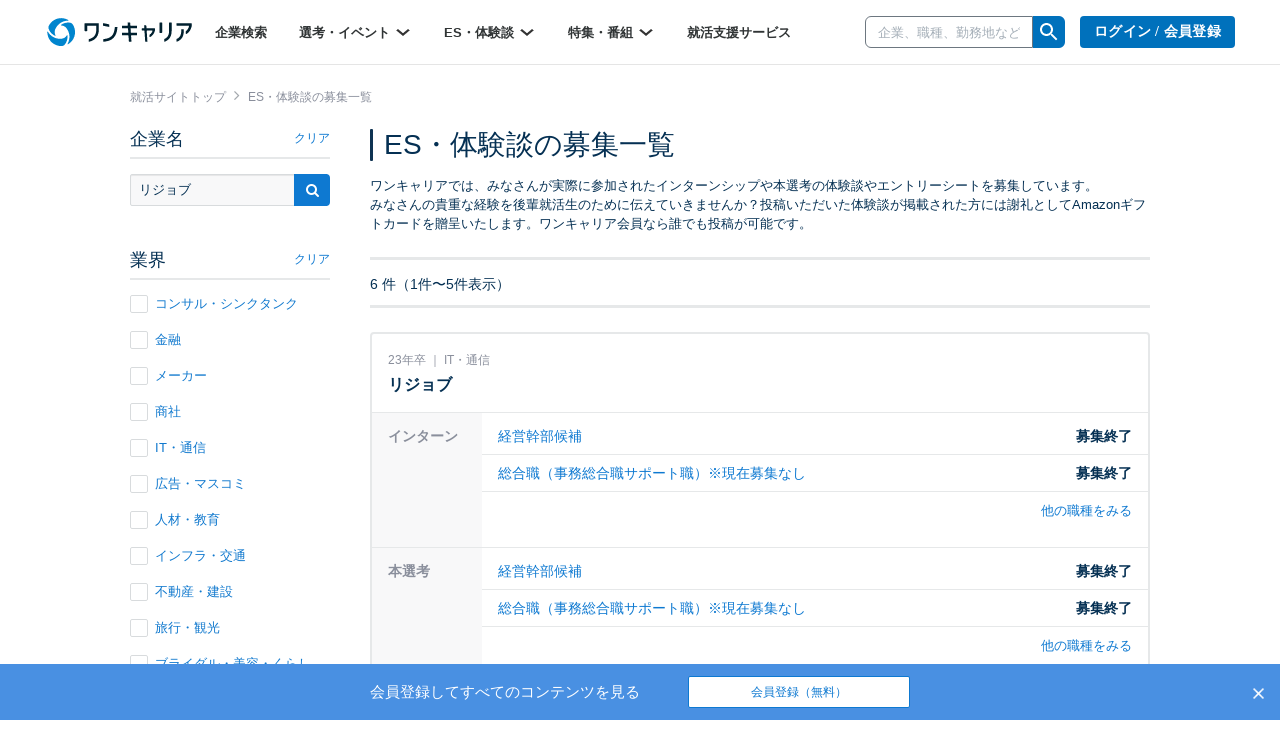

--- FILE ---
content_type: text/html; charset=utf-8
request_url: https://www.onecareer.jp/content_offers?q%5Bcompany_name_like%5D=%E3%83%AA%E3%82%B8%E3%83%A7%E3%83%96
body_size: 67432
content:
<!DOCTYPE html>
<html lang='ja'>
<head>
<meta charset='utf-8'>
<meta content='initial-scale=1.0,user-scalable=no,maximum-scale=1,width=device-width' name='viewport'>
<title>ES・体験談の募集一覧｜就活サイト【ワンキャリア】</title>
<meta name="description" content="就職活動の体験談やESの募集一覧です。実際に参加されたインターンシップや本選考の体験談やエントリーシートを募集しています。投稿いただいた体験談が掲載された方には謝礼として最大で5,000円分のAmazonギフトカードを贈呈いたします。">
<meta name="keywords" content="one career,ワンキャリア,就活,エントリーシート,es,イベント情報,内定,就職">
<meta property="og:title" content="ES・体験談の募集一覧｜就活サイト【ワンキャリア】">
<meta property="og:type" content="website">
<meta property="og:url" content="https://www.onecareer.jp/content_offers?q%5Bcompany_name_like%5D=%E3%83%AA%E3%82%B8%E3%83%A7%E3%83%96">
<meta property="og:description" content="就職活動の体験談やESの募集一覧です。実際に参加されたインターンシップや本選考の体験談やエントリーシートを募集しています。投稿いただいた体験談が掲載された方には謝礼として最大で5,000円分のAmazonギフトカードを贈呈いたします。">
<meta property="og:image" content="https://www.onecareer.jp/apple-touch-icon.png">
<meta property="fb:app_id" content="873590229354137">
<meta name="twitter:card" content="summary">
<meta name="twitter:site" content="@onecareerjp">
<meta name="twitter:url" content="https://www.onecareer.jp/content_offers?q%5Bcompany_name_like%5D=%E3%83%AA%E3%82%B8%E3%83%A7%E3%83%96">
<meta name="twitter:title" content="ES・体験談の募集一覧｜就活サイト【ワンキャリア】">
<meta name="twitter:description" content="就職活動の体験談やESの募集一覧です。実際に参加されたインターンシップや本選考の体験談やエントリーシートを募集しています。投稿いただいた体験談が掲載された方には謝礼として最大で5,000円分のAmazonギフトカードを贈呈いたします。">
<meta name="twitter:image" content="https://www.onecareer.jp/apple-touch-icon.png">
<script type='application/ld+json'>
{
  "@context": "https://schema.org",
  "@type": "WebSite",
  "name": "ワンキャリア",
  "url": "https://www.onecareer.jp"
}

</script>


<link rel="next" href="/content_offers?page=2&q%5Bcompany_name_like%5D=%E3%83%AA%E3%82%B8%E3%83%A7%E3%83%96">

<link href='/apple-touch-icon-76x76.png' rel='apple-touch-icon' sizes='76x76'>
<link href='/apple-touch-icon-120x120.png' rel='apple-touch-icon' sizes='120x120'>
<link href='/apple-touch-icon-152x152.png' rel='apple-touch-icon' sizes='152x152'>
<link href='/apple-touch-icon-180x180.png' rel='apple-touch-icon' sizes='180x180'>
<link href='/apple-touch-icon.png' rel='apple-touch-icon'>
<link rel="stylesheet" href="https://assets.onecareer.jp/assets/application-e7630e12177cd7f751ce8b6e8fc8bedd430661edb9a4bd61f578b9a1fbc00d4a.css" media="all" />

<link rel="stylesheet" href="https://assets.onecareer.jp/assets/jackad-0af83fe87bc65936cccfe41c5cb0f0534a539531a503613cb655a148c34bd01d.css" method="all" />
<script src="https://assets.onecareer.jp/assets/packs/js/application-4f70d54c21ca2d6797e3.js" defer="defer"></script>
<script src="https://assets.onecareer.jp/assets/application-1c3d6a9be31addd3080e336a928ad6ec4d1269f52d749323eef8bd31271e81b7.js" defer="defer"></script>
<meta name="csrf-param" content="authenticity_token" />
<meta name="csrf-token" content="jImvGm7GSrzKptKSOj57lofBk2RgFoFwS4gYhPJcY32lOEz64QcQxaAiV0ogupppuNOv3aoejA6aLeIHyr1JHQ" />
<script data-ad-client="ca-pub-8429380562148131" async src="https://pagead2.googlesyndication.com/pagead/js/adsbygoogle.js"></script>
<script type='text/javascript'>
var googletag = googletag || {};
googletag.cmd = googletag.cmd || [];
var startDfp = function() {
var gads = document.createElement('script');
gads.async = true;
gads.type = 'text/javascript';
var useSSL = 'https:' == document.location.protocol;
gads.src = (useSSL ? 'https:' : 'http:') +
'//www.googletagservices.com/tag/js/gpt.js';
var node = document.getElementsByTagName('script')[0];
node.parentNode.insertBefore(gads, node);
};
</script>
<script type='text/javascript'>
googletag.cmd.push(function() {
googletag.defineSlot('/164523532/onecareer_home_bottom_pc', [680, 120], 'div-gpt-ad-1459157553611-1').addService(googletag.pubads());
googletag.defineSlot('/164523532/onecareer_jacked_top_pc', [970, 250], 'div-gpt-ad-1525697254732-0').addService(googletag.pubads());
googletag.defineSlot('/164523532/onecareer_right_bottom1_pc', [300, 100], 'div-gpt-ad-1459157553611-13').addService(googletag.pubads());
googletag.defineSlot('/164523532/onecareer_right_bottom2_pc', [300, 100], 'div-gpt-ad-1459157553611-15').addService(googletag.pubads());
googletag.defineSlot('/164523532/onecareer_right_bottom3_pc', [300, 100], 'div-gpt-ad-1472805390824-0').addService(googletag.pubads());
googletag.defineSlot('/164523532/onecareer_right_bottom4_pc', [300, 100], 'div-gpt-ad-1495433052539-0').addService(googletag.pubads());
googletag.defineSlot('/164523532/onecareer_right_top_pc', [300, 250], 'div-gpt-ad-1459157553611-17').addService(googletag.pubads());
googletag.defineSlot('/164523532/onecareer_business_field_consultingthinktank_top_pc', [468, 60], 'div-gpt-ad-1422248160406-3').addService(googletag.pubads());
googletag.defineSlot('/164523532/onecareer_business_field_finance_top_pc', [468, 60], 'div-gpt-ad-1422248160406-11').addService(googletag.pubads());
googletag.defineSlot('/164523532/onecareer_business_field_maker_top_pc', [468, 60], 'div-gpt-ad-1422248160406-27').addService(googletag.pubads());
googletag.defineSlot('/164523532/onecareer_business_field_tradingcompany_top_pc', [468, 60], 'div-gpt-ad-1422248160406-39').addService(googletag.pubads());
googletag.defineSlot('/164523532/onecareer_business_field_governmentemployee_top_pc', [468, 60], 'div-gpt-ad-1422248160406-15').addService(googletag.pubads());
googletag.defineSlot('/164523532/onecareer_business_field_internet_top_pc', [468, 60], 'div-gpt-ad-1422248160406-23').addService(googletag.pubads());
googletag.defineSlot('/164523532/onecareer_business_field_developer_top_pc', [468, 60], 'div-gpt-ad-1422248160406-7').addService(googletag.pubads());
googletag.defineSlot('/164523532/onecareer_business_field_media_top_pc', [468, 60], 'div-gpt-ad-1422248160406-31').addService(googletag.pubads());
googletag.defineSlot('/164523532/onecareer_business_field_infrastructure_top_pc', [468, 60], 'div-gpt-ad-1422248160406-19').addService(googletag.pubads());
googletag.defineSlot('/164523532/onecareer_business_field_other_top_pc', [468, 60], 'div-gpt-ad-1422248160406-35').addService(googletag.pubads());
googletag.defineSlot('/164523532/onecareer_business_field_consultingthinktank_bottom_pc', [468, 60], 'div-gpt-ad-1422248160406-1').addService(googletag.pubads());
googletag.defineSlot('/164523532/onecareer_business_field_finance_bottom_pc', [468, 60], 'div-gpt-ad-1422248160406-9').addService(googletag.pubads());
googletag.defineSlot('/164523532/onecareer_business_field_maker_bottom_pc', [468, 60], 'div-gpt-ad-1422248160406-25').addService(googletag.pubads());
googletag.defineSlot('/164523532/onecareer_business_field_tradingcompany_bottom_pc', [468, 60], 'div-gpt-ad-1422248160406-37').addService(googletag.pubads());
googletag.defineSlot('/164523532/onecareer_business_field_governmentemployee_bottom_pc', [468, 60], 'div-gpt-ad-1422248160406-13').addService(googletag.pubads());
googletag.defineSlot('/164523532/onecareer_business_field_internet_bottom_pc', [468, 60], 'div-gpt-ad-1422248160406-21').addService(googletag.pubads());
googletag.defineSlot('/164523532/onecareer_business_field_developer_bottom_pc', [468, 60], 'div-gpt-ad-1422248160406-5').addService(googletag.pubads());
googletag.defineSlot('/164523532/onecareer_business_field_media_bottom_pc', [468, 60], 'div-gpt-ad-1422248160406-29').addService(googletag.pubads());
googletag.defineSlot('/164523532/onecareer_business_field_infrastructure_bottom_pc', [468, 60], 'div-gpt-ad-1422248160406-17').addService(googletag.pubads());
googletag.defineSlot('/164523532/onecareer_business_field_other_bottom_pc', [468, 60], 'div-gpt-ad-1422248160406-33').addService(googletag.pubads());
googletag.defineSlot('/164523532/onecareer_topic_top_pc', [468, 60], 'div-gpt-ad-1422248160406-61').addService(googletag.pubads());
googletag.defineSlot('/164523532/onecareer_topic_bottom_pc', [680, 120], 'div-gpt-ad-1422248160406-59').addService(googletag.pubads());
googletag.defineSlot('/164523532/onecareer_userwelcome_large_pc', [680, 120], 'div-gpt-ad-1459157553611-19').addService(googletag.pubads());
googletag.defineSlot('/164523532/onecareer_userwelcome_small1_pc', [680, 120], 'div-gpt-ad-1459157553611-21').addService(googletag.pubads());
googletag.defineSlot('/164523532/onecareer_userwelcome_small2_pc', [680, 120], 'div-gpt-ad-1459157553611-23').addService(googletag.pubads());
googletag.defineSlot('/164523532/onecareer_event_bottom_pc', [680, 120], 'div-gpt-ad-1472646895278-0').addService(googletag.pubads());
googletag.defineSlot('/164523532/onecareer_company_bottom_pc', [680, 120], 'div-gpt-ad-1478854740155-1').addService(googletag.pubads());
googletag.defineSlot('/164523532/onecareer_mypage_left_bottom_pc', [200, 200], 'div-gpt-ad-1478854740155-3').addService(googletag.pubads());

googletag.pubads().setTargeting('sign_in', 'false')
googletag.enableServices();
});
</script>


</head>
<body class=' content_offers-index v2-content_offers-index '>


<script>
var dataLayer = dataLayer || [];
dataLayer.push({});
</script>
<!-- Google Tag Manager -->
<noscript><iframe src="//www.googletagmanager.com/ns.html?id=GTM-5K36C4"
height="0" width="0" style="display:none;visibility:hidden"></iframe></noscript>
<script>(function(w,d,s,l,i){w[l]=w[l]||[];w[l].push({'gtm.start':
new Date().getTime(),event:'gtm.js'});var f=d.getElementsByTagName(s)[0],
j=d.createElement(s),dl=l!='dataLayer'?'&l='+l:'';j.async=true;j.src=
'//www.googletagmanager.com/gtm.js?id='+i+dl;f.parentNode.insertBefore(j,f);
})(window,document,'script','dataLayer','GTM-5K36C4');</script>
<!-- End Google Tag Manager -->


<div id='fb-root'></div>
<script>
  window.fbAsyncInit = function() {
    FB.init({
      appId      : '873590229354137',
      xfbml      : true,
      version    : 'v2.9'
    });
  };
  
  (function(d, s, id){
     var js, fjs = d.getElementsByTagName(s)[0];
     if (d.getElementById(id)) {return;}
     js = d.createElement(s); js.id = id;
     js.src = "//connect.facebook.net/ja_JP/sdk.js";
     fjs.parentNode.insertBefore(js, fjs);
   }(document, 'script', 'facebook-jssdk'));
  
  !function(d,s,id){var js,fjs=d.getElementsByTagName(s)[0],p=/^http:/.test(d.location)?'http':'https';if(!d.getElementById(id)){js=d.createElement(s);js.id=id;js.src=p+'://platform.twitter.com/widgets.js';fjs.parentNode.insertBefore(js,fjs);}}(document, 'script', 'twitter-wjs');
</script>
<script type="text/javascript" src="https://b.hatena.ne.jp/js/bookmark_button.js" charset="utf-8" async="async"></script>

<div class='js-scroll-overlay-collapsable' id='mmenu-container'>
<header class='v2-header'>

<div class='v2-header__container-inner'>
<div class='v2-header-logo-container'>
<a href="/"><img class="v2-header__logo-gen2" alt="ワンキャリア" src="https://assets.onecareer.jp/assets/logo-thin-f09cd6065d23772614c9d59b637b26a0127e663452e05acfe3f948a7bfe2dc10.svg" /></a>
</div>
<div class='v2-header-left-container-app-menu hidden-xs'>
<div class='v2-global-navbar hidden-xs'>
<ul class='reset-ul row v2-global-navbar__links v2-global-navbar__link_row'>
<li class=""><a class="v2-global-navbar__link" href="https://www.onecareer.jp/companies">企業検索
</a></li><li class='v2-hover-dropdown'>
<a class="v2-global-navbar__link" href="javascript:void(0)">選考・イベント
<img class="v2-hover-dropdown__caret" src="https://assets.onecareer.jp/assets/v2/arrow-b0818a4dd50202de014be1a0abd0fe499e25b721857857669c4ad7d5f7263071.svg" />
</a><ul class='v2-hover-dropdown__menu'>
<li class='v2-hover-dropdown__item'><a href="https://www.onecareer.jp/events/selection">本選考</a></li>
<li class='v2-hover-dropdown__item'><a href="https://www.onecareer.jp/events/internship">インターン</a></li>
<li class='v2-hover-dropdown__item'><a href="https://www.onecareer.jp/events/seminar">説明会・セミナー</a></li>
<li class='v2-hover-dropdown__item'><a href="https://www.onecareer.jp/events/gosetsu">合説・座談会</a></li>
</ul>
</li>
<li class='v2-hover-dropdown'>
<a class="v2-global-navbar__link" href="javascript:void(0)">ES・体験談
<img class="v2-hover-dropdown__caret" src="https://assets.onecareer.jp/assets/v2/arrow-b0818a4dd50202de014be1a0abd0fe499e25b721857857669c4ad7d5f7263071.svg" />
</a><ul class='v2-hover-dropdown__menu'>
<li class='v2-hover-dropdown__item'><a href="https://www.onecareer.jp/experiences">ES・体験談を探す</a></li>
<li class='v2-hover-dropdown__item'><a href="https://www.onecareer.jp/reviews">クチコミを探す</a></li>
<li class='v2-hover-dropdown__item'><a href="https://www.onecareer.jp/chats">ESの達人（自動作成ツール）</a></li>
<li class='v2-hover-dropdown__item'><a href="https://www.onecareer.jp/content_offers">投稿する（謝礼あり）</a></li>
</ul>
</li>
<li class='v2-hover-dropdown'>
<a class="v2-global-navbar__link" href="javascript:void(0)">特集・番組
<img class="v2-hover-dropdown__caret" src="https://assets.onecareer.jp/assets/v2/arrow-b0818a4dd50202de014be1a0abd0fe499e25b721857857669c4ad7d5f7263071.svg" />
</a><ul class='v2-hover-dropdown__menu'>
<li class='v2-hover-dropdown__item'><a href="https://www.onecareer.jp/articles">就活記事</a></li>
<li class='v2-hover-dropdown__item'><a href="https://www.onecareer.jp/videos">企業動画</a></li>
</ul>
</li>
<li class=""><a class="v2-global-navbar__link" href="https://www.onecareer.jp/cooperating_sites">就活支援サービス
</a></li></ul>
</div>

</div>
</div>
<div class='v2-header-right-container__company-search hidden-xs'>
<div class='v2-header-search-input-container'>
<form class="v2-global-navbar-search-form" action="/searches/companies" accept-charset="UTF-8" method="get"><div class='v2-global-navbar-search-form__keyword'>
<div class='v2-search-company-input-group'>
<span class='v2-search-company-input-group-cancel'>
<img src="https://assets.onecareer.jp/assets/v2/cancel-a0f1ae9550736a3d99e23aa5b0a99e866cb916484f2547e47d4b70b14f706b40.svg" />
</span>
<input type="text" name="keyword" id="keyword" placeholder="企業、職種、勤務地など" class="v2-company-input-form" autocomplete="off" />
<div class='v2-header-search-input-container-list'></div>
</div>
</div>
<div class='v2-search-company-input-group-icon-wrap'>
<img style="width: 24px;" src="https://assets.onecareer.jp/assets/v2/icon_search-24fc0c9a208900723a2e60dfac6a2cf49d924939745126e935790ca2ec2570bb.svg" />
</div>
</form></div>
</div>

<div class='v2-header-right-container hidden-xs'>
<div class='v2-header-button-container'>
<a class="v2-header__user-navi-link v2-header__user-navi-link-sign-up is-main v2-global-button-login" href="/users/sign_in?store_return_to=%2Fcontent_offers">ログイン / 会員登録
</a></div>
<div class='v2-header-button-container'>
<a class="v2-global-button-ads" rel="nofollow" href="https://service.onecareercloud.jp">採用担当者様はこちら
</a></div>
</div>
<div class='v2-header-dot-menu-container'>
<div class='v2-header-dot-menu'>
<a href="/my"><div class='v2-header-dot-menu__item'>
<img class="v2-header-dot-menu__icon" src="https://assets.onecareer.jp/assets/v2/my_page-1c782a4e5944d54c6733c59ca510d69a160e15dcebff3ee47484e235b7a48d09.svg" />
<div class='v2-header-dot-menu__name'>
マイページ
</div>
</div>
</a><a href="/my/messages"><div class='v2-header-dot-menu__item'>
<img class="v2-header-dot-menu__icon" src="https://assets.onecareer.jp/assets/v2/scout-75ec1537df30ac47f80cefb22d99b3f2785de1bec46ffbcb2adbd3c5a12dfaf6.svg" />
<div class='v2-header-dot-menu__name'>
スカウト
</div>
</div>
</a><a href="/my/notifications"><div class='v2-header-dot-menu__item'>
<img class="v2-header-dot-menu__icon" src="https://assets.onecareer.jp/assets/v2/notification-8a8427976162781fb2c25c76639f523ae0c5894019949efda2b935c78ecbec36.svg" />
<div class='v2-header-dot-menu__name'>
お知らせ
</div>
</div>
</a></div>
<div class='v2-header-dot-menu'>
<a href="/my/entries"><div class='v2-header-dot-menu__item'>
<img class="v2-header-dot-menu__icon" src="https://assets.onecareer.jp/assets/v2/dot_menu_calender-a7d47c980d6f73da13d46fe54cfc44225d898880168cbb0115fd9c830db49d2e.svg" />
<div class='v2-header-dot-menu__name'>
申込済み...
</div>
</div>
</a><a href="https://www.onecareer.jp/cooperating_sites"><div class='v2-header-dot-menu__item'>
<img class="v2-header-dot-menu__icon" src="https://assets.onecareer.jp/assets/v2/cooperating_site-019c21f02f6fdd8d3f9cc4a9180b57cd6023baa4c4d2ece954747c22a27e892f.svg" />
<div class='v2-header-dot-menu__name'>
就活支援...
</div>
</div>
</a><div class='v2-header-dot-menu__item'></div>
</div>
<p class='v2-header-dot-menu__border'></p>
<a class='v2-header-dot-link-list' href='https://www.onecareer.jp/engineer/contents/experiences?utm_source=oc&amp;utm_medium=header&amp;utm_campaign=OCEtop' target='_blank'>
<div class='v2-header-dot-link'>
ワンキャリアforエンジニア
</div>
<div class='v2-header-dot-link__icon'>
<img src="https://assets.onecareer.jp/assets/v2/external-d09be5e69be2c14150f19729fb2b9cb000152e4a268b8e3dbaa01832b67cba74.svg" />
</div>
</a>
<a class='v2-header-dot-link-list' href='https://plus.onecareer.jp/?utm_source=oc&amp;utm_medium=header&amp;utm_campaign=OCPtop' target='_blank'>
<div class='v2-header-dot-link'>
ワンキャリア転職
</div>
<div class='v2-header-dot-link__icon'>
<img src="https://assets.onecareer.jp/assets/v2/external-d09be5e69be2c14150f19729fb2b9cb000152e4a268b8e3dbaa01832b67cba74.svg" />
</div>
</a>
</div>
<div class='v2-header-mobile_menu'>
<a class="v2-header-slidebar-menu__link" href="#mmenu-menu"><img src="https://assets.onecareer.jp/assets/v2/icon_menu-f6c739cecb56899c51e1e52f115bf8b8bec32feacb86793afc7243d99b351d79.png" width="24" height="24" />
</a><div class='scroll-dialog-overlay immediate js-global-search-modal'>
<div class='scroll-dialog'>
<div class='scroll-dialog__title'>
キーワード検索
<a class="scroll-dialog__close js-scroll-dialog-close" href="#"><img src="https://assets.onecareer.jp/assets/v2/icon-cross-2f20d626e633e2c6200e28ff9827303b09dd33d90c4edfd6b6ca80b998446bfc.png" />
</a></div>
<div class='scroll-dialog__body'>
<form class="v2-sp-global-search-modal-form" action="/searches/companies" accept-charset="UTF-8" method="get"><div class='input-group'>
<span class='v2-search-company-input-group-cancel'>
<img src="https://assets.onecareer.jp/assets/v2/cancel-a0f1ae9550736a3d99e23aa5b0a99e866cb916484f2547e47d4b70b14f706b40.svg" />
</span>
<input type="text" name="keyword" id="keyword" value="" placeholder="企業、職種、勤務地など" class="form-control v2-vform-input v2-sp-global-search-modal-form__keyword js-scroll-dialog-autofocus" autocomplete="off" />
<div class='input-group-btn'>
<button name="button" type="submit" class="btn v2-sp-global-search-modal-form__button"><i class="fa fa-search"></i>
</button></div>
</div>
<div class='v2-header-search-input-container-list'></div>
</form><ul class='v2-sp-global-search-modal-menu'>
<li class='v2-sp-global-search-modal-menu__item'>
<a class="v2-sp-global-search-modal-menu__item-link" href="/business_category_selections">業界から企業をさがす</a>
</li>
<li class='v2-sp-global-search-modal-menu__item'>
<a class="v2-sp-global-search-modal-menu__item-link" href="/reviews">クチコミからさがす</a>
</li>
</ul>
</div>
</div>
</div>

</div>
<nav class='v2-header__user-navi'>
<ul class='reset-ul'>
<li class='v2-header__user-navi-my-page-item visible-xs'>
<img class="js-scroll-dialog-open" data-target=".js-global-search-modal" src="https://assets.onecareer.jp/assets/v2/icon_mobile_search-103c6759be872281b8495f142d6fa74312b4d1ed63dda3d9c14b7e1a711da418.svg" />
</li>
</ul>
</nav>

</header>



<div class='content-content_offers-index v2-content-content_offers-index v2-container  ' id='body'>
<div class="v2-breadcrumbs" itemscope="itemscope" itemtype="https://schema.org/BreadcrumbList"><span itemprop="itemListElement" itemscope="itemscope" itemtype="https://schema.org/ListItem"><a itemprop="item" href="/"><span itemprop="name">就活サイトトップ</span></a><meta itemprop="position" content="1" /></span><i class='fa fa-angle-right'></i><span class="current" itemprop="itemListElement" itemscope="itemscope" itemtype="https://schema.org/ListItem"><span itemprop="name">ES・体験談の募集一覧</span><link itemprop="item" href="/content_offers?q%5Bcompany_name_like%5D=%E3%83%AA%E3%82%B8%E3%83%A7%E3%83%96" /><meta itemprop="position" content="2" /></span></div>
<div class='v2-left-navi-container__main-column'>
<h1 class='v2-page-header__title v2-content-offers__title is-bar'>ES・体験談の募集一覧</h1>
<p class='v2-content-offers__description'>ワンキャリアでは、みなさんが実際に参加されたインターンシップや本選考の体験談やエントリーシートを募集しています。<br>みなさんの貴重な経験を後輩就活生のために伝えていきませんか？投稿いただいた体験談が掲載された方には謝礼としてAmazonギフトカードを贈呈いたします。ワンキャリア会員なら誰でも投稿が可能です。</p>
<div class='v2-content-offers-container'><div class='v2-page-info v2-content-offers-page-info'>
<div class='v2-page-info__item-count'>
6 件（1件〜5件表示）
</div>
</div>
<div class='v2-content-offers-company'>
<div class='v2-content-offers-company-header'>
<p class='v2-content-offers-company-header-info'>
<span>
23年卒
｜
IT・通信
</span>
</p>
<p class='v2-content-offers-company-header__name'>リジョブ</p>
</div>
<div class='v2-content-offers-company-body js-v2-content-offers-company-body'>
<div class='v2-content-offers-company-body__item v2-content-offers-company-body__offer-type'>
インターン
</div>
<div class='v2-content-offers-company-body__item js-v2-content-offers' style=''>
<a class="v2-content-offers-company-body-item-link js-v2-content-offer-link" style="" href="/content_offers/2081703"><div class='v2-content-offers-company-body-item-link__item'>経営幹部候補</div>
<div class='v2-content-offers-company-body-item-link__item'>
<div class='v2-content-offers-company-body-item-link__suspended'>募集終了</div>
</div>
</a><a class="v2-content-offers-company-body-item-link js-v2-content-offer-link" style="" href="/content_offers/2081704"><div class='v2-content-offers-company-body-item-link__item'>総合職（事務総合職サポート職）※現在募集なし</div>
<div class='v2-content-offers-company-body-item-link__item'>
<div class='v2-content-offers-company-body-item-link__suspended'>募集終了</div>
</div>
</a><a class="v2-content-offers-company-body-item-link js-v2-content-offer-link" style="display: none;" href="/content_offers/2081699"><div class='v2-content-offers-company-body-item-link__item'>総合職</div>
<div class='v2-content-offers-company-body-item-link__item'>
<div class='v2-content-offers-company-body-item-link__suspended'>募集終了</div>
</div>
</a><div class='v2-content-offers-company-body-item__other-link'><a class="js-v2-show-content-offer" href="#">他の職種をみる</a></div>
</div>

</div>
<div class='v2-content-offers-company-body js-v2-content-offers-company-body'>
<div class='v2-content-offers-company-body__item v2-content-offers-company-body__offer-type'>
本選考
</div>
<div class='v2-content-offers-company-body__item js-v2-content-offers' style=''>
<a class="v2-content-offers-company-body-item-link js-v2-content-offer-link" style="" href="/content_offers/2081702"><div class='v2-content-offers-company-body-item-link__item'>経営幹部候補</div>
<div class='v2-content-offers-company-body-item-link__item'>
<div class='v2-content-offers-company-body-item-link__suspended'>募集終了</div>
</div>
</a><a class="v2-content-offers-company-body-item-link js-v2-content-offer-link" style="" href="/content_offers/2081701"><div class='v2-content-offers-company-body-item-link__item'>総合職（事務総合職サポート職）※現在募集なし</div>
<div class='v2-content-offers-company-body-item-link__item'>
<div class='v2-content-offers-company-body-item-link__suspended'>募集終了</div>
</div>
</a><a class="v2-content-offers-company-body-item-link js-v2-content-offer-link" style="display: none;" href="/content_offers/2081700"><div class='v2-content-offers-company-body-item-link__item'>総合職</div>
<div class='v2-content-offers-company-body-item-link__item'>
<div class='v2-content-offers-company-body-item-link__suspended'>募集終了</div>
</div>
</a><div class='v2-content-offers-company-body-item__other-link'><a class="js-v2-show-content-offer" href="#">他の職種をみる</a></div>
</div>

</div>
<div class='v2-content-offers-company-body js-v2-content-offers-company-body'>
<div class='v2-content-offers-company-body__item v2-content-offers-company-body__offer-type'>
説明会
</div>
<div class='v2-content-offers-company-body__item js-v2-content-offers' style=''>
<a class="v2-content-offers-company-body-item-link js-v2-content-offer-link" style="" href="/content_offers/1988925"><div class='v2-content-offers-company-body-item-link__item'>総合職</div>
<div class='v2-content-offers-company-body-item-link__item'>
<div class='v2-content-offers-company-body-item-link__suspended'>募集終了</div>
</div>
</a><a class="v2-content-offers-company-body-item-link js-v2-content-offer-link" style="" href="/content_offers/1988923"><div class='v2-content-offers-company-body-item-link__item'>経営幹部候補</div>
<div class='v2-content-offers-company-body-item-link__item'>
<div class='v2-content-offers-company-body-item-link__suspended'>募集終了</div>
</div>
</a><a class="v2-content-offers-company-body-item-link js-v2-content-offer-link" style="display: none;" href="/content_offers/1988924"><div class='v2-content-offers-company-body-item-link__item'>総合職（事務総合職サポート職）※現在募集なし</div>
<div class='v2-content-offers-company-body-item-link__item'>
<div class='v2-content-offers-company-body-item-link__suspended'>募集終了</div>
</div>
</a><div class='v2-content-offers-company-body-item__other-link'><a class="js-v2-show-content-offer" href="#">他の職種をみる</a></div>
</div>

</div>
</div>
<div class='v2-content-offers-company'>
<div class='v2-content-offers-company-header'>
<p class='v2-content-offers-company-header-info'>
<span>
24年卒
｜
IT・通信
</span>
</p>
<p class='v2-content-offers-company-header__name'>リジョブ</p>
</div>
<div class='v2-content-offers-company-body js-v2-content-offers-company-body'>
<div class='v2-content-offers-company-body__item v2-content-offers-company-body__offer-type'>
インターン
</div>
<div class='v2-content-offers-company-body__item js-v2-content-offers' style=''>
<a class="v2-content-offers-company-body-item-link js-v2-content-offer-link" style="" href="/content_offers/2609922"><div class='v2-content-offers-company-body-item-link__item'>総合職（事務総合職サポート職）※現在募集なし</div>
<div class='v2-content-offers-company-body-item-link__item'>
<div class='v2-content-offers-company-body-item-link__suspended'>募集終了</div>
</div>
</a><a class="v2-content-offers-company-body-item-link js-v2-content-offer-link" style="" href="/content_offers/2609920"><div class='v2-content-offers-company-body-item-link__item'>経営幹部候補</div>
<div class='v2-content-offers-company-body-item-link__item'>
<div class='v2-content-offers-company-body-item-link__suspended'>募集終了</div>
</div>
</a><a class="v2-content-offers-company-body-item-link js-v2-content-offer-link" style="display: none;" href="/content_offers/2609918"><div class='v2-content-offers-company-body-item-link__item'>総合職</div>
<div class='v2-content-offers-company-body-item-link__item'>
<div class='v2-content-offers-company-body-item-link__suspended'>募集終了</div>
</div>
</a><div class='v2-content-offers-company-body-item__other-link'><a class="js-v2-show-content-offer" href="#">他の職種をみる</a></div>
</div>

</div>
<div class='v2-content-offers-company-body js-v2-content-offers-company-body'>
<div class='v2-content-offers-company-body__item v2-content-offers-company-body__offer-type'>
本選考
</div>
<div class='v2-content-offers-company-body__item js-v2-content-offers' style=''>
<a class="v2-content-offers-company-body-item-link js-v2-content-offer-link" style="" href="/content_offers/2609923"><div class='v2-content-offers-company-body-item-link__item'>総合職（事務総合職サポート職）※現在募集なし</div>
<div class='v2-content-offers-company-body-item-link__item'>
<div class='v2-content-offers-company-body-item-link__suspended'>募集終了</div>
</div>
</a><a class="v2-content-offers-company-body-item-link js-v2-content-offer-link" style="" href="/content_offers/2609921"><div class='v2-content-offers-company-body-item-link__item'>経営幹部候補</div>
<div class='v2-content-offers-company-body-item-link__item'>
<div class='v2-content-offers-company-body-item-link__suspended'>募集終了</div>
</div>
</a><a class="v2-content-offers-company-body-item-link js-v2-content-offer-link" style="display: none;" href="/content_offers/2609919"><div class='v2-content-offers-company-body-item-link__item'>総合職</div>
<div class='v2-content-offers-company-body-item-link__item'>
<div class='v2-content-offers-company-body-item-link__suspended'>募集終了</div>
</div>
</a><div class='v2-content-offers-company-body-item__other-link'><a class="js-v2-show-content-offer" href="#">他の職種をみる</a></div>
</div>

</div>
<div class='v2-content-offers-company-body js-v2-content-offers-company-body'>
<div class='v2-content-offers-company-body__item v2-content-offers-company-body__offer-type'>
説明会
</div>
<div class='v2-content-offers-company-body__item js-v2-content-offers' style=''>
<a class="v2-content-offers-company-body-item-link js-v2-content-offer-link" style="" href="/content_offers/2956439"><div class='v2-content-offers-company-body-item-link__item'>総合職（事務総合職サポート職）※現在募集なし</div>
<div class='v2-content-offers-company-body-item-link__item'>
<div class='v2-content-offers-company-body-item-link__suspended'>募集終了</div>
</div>
</a><a class="v2-content-offers-company-body-item-link js-v2-content-offer-link" style="" href="/content_offers/2956435"><div class='v2-content-offers-company-body-item-link__item'>総合職</div>
<div class='v2-content-offers-company-body-item-link__item'>
<div class='v2-content-offers-company-body-item-link__suspended'>募集終了</div>
</div>
</a><a class="v2-content-offers-company-body-item-link js-v2-content-offer-link" style="display: none;" href="/content_offers/2956437"><div class='v2-content-offers-company-body-item-link__item'>経営幹部候補</div>
<div class='v2-content-offers-company-body-item-link__item'>
<div class='v2-content-offers-company-body-item-link__suspended'>募集終了</div>
</div>
</a><div class='v2-content-offers-company-body-item__other-link'><a class="js-v2-show-content-offer" href="#">他の職種をみる</a></div>
</div>

</div>
</div>
<div class='v2-content-offers-company'>
<div class='v2-content-offers-company-header'>
<p class='v2-content-offers-company-header-info'>
<span>
25年卒
｜
IT・通信
</span>
</p>
<p class='v2-content-offers-company-header__name'>リジョブ</p>
</div>
<div class='v2-content-offers-company-body js-v2-content-offers-company-body'>
<div class='v2-content-offers-company-body__item v2-content-offers-company-body__offer-type'>
インターン
</div>
<div class='v2-content-offers-company-body__item js-v2-content-offers' style=''>
<a class="v2-content-offers-company-body-item-link js-v2-content-offer-link" style="" href="/content_offers/3146710"><div class='v2-content-offers-company-body-item-link__item'>総合職（事務総合職サポート職）※現在募集なし</div>
<div class='v2-content-offers-company-body-item-link__item'>
<div class='v2-content-offers-company-body-item-link__suspended'>募集終了</div>
</div>
</a><a class="v2-content-offers-company-body-item-link js-v2-content-offer-link" style="" href="/content_offers/3146708"><div class='v2-content-offers-company-body-item-link__item'>経営幹部候補</div>
<div class='v2-content-offers-company-body-item-link__item'>
<div class='v2-content-offers-company-body-item-link__suspended'>募集終了</div>
</div>
</a><a class="v2-content-offers-company-body-item-link js-v2-content-offer-link" style="display: none;" href="/content_offers/3291292"><div class='v2-content-offers-company-body-item-link__item'>総合職</div>
<div class='v2-content-offers-company-body-item-link__item'>
<div class='v2-content-offers-company-body-item-link__suspended'>募集終了</div>
</div>
</a><div class='v2-content-offers-company-body-item__other-link'><a class="js-v2-show-content-offer" href="#">他の職種をみる</a></div>
</div>

</div>
<div class='v2-content-offers-company-body js-v2-content-offers-company-body'>
<div class='v2-content-offers-company-body__item v2-content-offers-company-body__offer-type'>
本選考
</div>
<div class='v2-content-offers-company-body__item js-v2-content-offers' style=''>
<a class="v2-content-offers-company-body-item-link js-v2-content-offer-link" style="" href="/content_offers/3146711"><div class='v2-content-offers-company-body-item-link__item'>総合職（事務総合職サポート職）※現在募集なし</div>
<div class='v2-content-offers-company-body-item-link__item'>
<div class='v2-content-offers-company-body-item-link__suspended'>募集終了</div>
</div>
</a><a class="v2-content-offers-company-body-item-link js-v2-content-offer-link" style="" href="/content_offers/3291293"><div class='v2-content-offers-company-body-item-link__item'>総合職</div>
<div class='v2-content-offers-company-body-item-link__item'>
<div class='v2-content-offers-company-body-item-link__suspended'>募集終了</div>
</div>
</a><a class="v2-content-offers-company-body-item-link js-v2-content-offer-link" style="display: none;" href="/content_offers/3146709"><div class='v2-content-offers-company-body-item-link__item'>経営幹部候補</div>
<div class='v2-content-offers-company-body-item-link__item'>
<div class='v2-content-offers-company-body-item-link__suspended'>募集終了</div>
</div>
</a><div class='v2-content-offers-company-body-item__other-link'><a class="js-v2-show-content-offer" href="#">他の職種をみる</a></div>
</div>

</div>
<div class='v2-content-offers-company-body js-v2-content-offers-company-body'>
<div class='v2-content-offers-company-body__item v2-content-offers-company-body__offer-type'>
説明会
</div>
<div class='v2-content-offers-company-body__item js-v2-content-offers' style=''>
<a class="v2-content-offers-company-body-item-link js-v2-content-offer-link" style="" href="/content_offers/3341304"><div class='v2-content-offers-company-body-item-link__item'>総合職（事務総合職サポート職）※現在募集なし</div>
<div class='v2-content-offers-company-body-item-link__item'>
<div class='v2-content-offers-company-body-item-link__suspended'>募集終了</div>
</div>
</a><a class="v2-content-offers-company-body-item-link js-v2-content-offer-link" style="" href="/content_offers/3341295"><div class='v2-content-offers-company-body-item-link__item'>経営幹部候補</div>
<div class='v2-content-offers-company-body-item-link__item'>
<div class='v2-content-offers-company-body-item-link__suspended'>募集終了</div>
</div>
</a><a class="v2-content-offers-company-body-item-link js-v2-content-offer-link" style="display: none;" href="/content_offers/3542421"><div class='v2-content-offers-company-body-item-link__item'>総合職</div>
<div class='v2-content-offers-company-body-item-link__item'>
<div class='v2-content-offers-company-body-item-link__suspended'>募集終了</div>
</div>
</a><div class='v2-content-offers-company-body-item__other-link'><a class="js-v2-show-content-offer" href="#">他の職種をみる</a></div>
</div>

</div>
</div>
<div class='v2-content-offers-company'>
<div class='v2-content-offers-company-header'>
<p class='v2-content-offers-company-header-info'>
<span>
26年卒
｜
IT・通信
</span>
</p>
<p class='v2-content-offers-company-header__name'>リジョブ</p>
</div>
<div class='v2-content-offers-company-body js-v2-content-offers-company-body'>
<div class='v2-content-offers-company-body__item v2-content-offers-company-body__offer-type'>
インターン
</div>
<div class='v2-content-offers-company-body__item js-v2-content-offers' style=''>
<a class="v2-content-offers-company-body-item-link js-v2-content-offer-link" style="" href="/content_offers/3762717"><div class='v2-content-offers-company-body-item-link__item'>総合職</div>
<div class='v2-content-offers-company-body-item-link__item'>
<div class='v2-content-offers-company-body-item-link__reward'>
<small>謝礼</small>
〜 <strong>￥800</strong>
</div>
</div>
</a><a class="v2-content-offers-company-body-item-link js-v2-content-offer-link" style="" href="/content_offers/3620781"><div class='v2-content-offers-company-body-item-link__item'>経営幹部候補</div>
<div class='v2-content-offers-company-body-item-link__item'>
<div class='v2-content-offers-company-body-item-link__reward'>
<small>謝礼</small>
〜 <strong>￥800</strong>
</div>
</div>
</a><a class="v2-content-offers-company-body-item-link js-v2-content-offer-link" style="display: none;" href="/content_offers/3620783"><div class='v2-content-offers-company-body-item-link__item'>総合職（事務総合職サポート職）※現在募集なし</div>
<div class='v2-content-offers-company-body-item-link__item'>
<div class='v2-content-offers-company-body-item-link__suspended'>募集終了</div>
</div>
</a><div class='v2-content-offers-company-body-item__other-link'><a class="js-v2-show-content-offer" href="#">他の職種をみる</a></div>
</div>

</div>
<div class='v2-content-offers-company-body js-v2-content-offers-company-body'>
<div class='v2-content-offers-company-body__item v2-content-offers-company-body__offer-type'>
本選考
</div>
<div class='v2-content-offers-company-body__item js-v2-content-offers' style=''>
<a class="v2-content-offers-company-body-item-link js-v2-content-offer-link" style="" href="/content_offers/3762718"><div class='v2-content-offers-company-body-item-link__item'>総合職</div>
<div class='v2-content-offers-company-body-item-link__item'>
<div class='v2-content-offers-company-body-item-link__reward'>
<small>謝礼</small>
〜 <strong>￥800</strong>
</div>
</div>
</a><a class="v2-content-offers-company-body-item-link js-v2-content-offer-link" style="" href="/content_offers/3620782"><div class='v2-content-offers-company-body-item-link__item'>経営幹部候補</div>
<div class='v2-content-offers-company-body-item-link__item'>
<div class='v2-content-offers-company-body-item-link__reward'>
<small>謝礼</small>
〜 <strong>￥800</strong>
</div>
</div>
</a><a class="v2-content-offers-company-body-item-link js-v2-content-offer-link" style="display: none;" href="/content_offers/3620784"><div class='v2-content-offers-company-body-item-link__item'>総合職（事務総合職サポート職）※現在募集なし</div>
<div class='v2-content-offers-company-body-item-link__item'>
<div class='v2-content-offers-company-body-item-link__suspended'>募集終了</div>
</div>
</a><div class='v2-content-offers-company-body-item__other-link'><a class="js-v2-show-content-offer" href="#">他の職種をみる</a></div>
</div>

</div>
<div class='v2-content-offers-company-body js-v2-content-offers-company-body'>
<div class='v2-content-offers-company-body__item v2-content-offers-company-body__offer-type'>
説明会
</div>
<div class='v2-content-offers-company-body__item js-v2-content-offers' style=''>
<a class="v2-content-offers-company-body-item-link js-v2-content-offer-link" style="" href="/content_offers/3789834"><div class='v2-content-offers-company-body-item-link__item'>総合職（事務総合職サポート職）※現在募集なし</div>
<div class='v2-content-offers-company-body-item-link__item'>
<div class='v2-content-offers-company-body-item-link__suspended'>募集終了</div>
</div>
</a><a class="v2-content-offers-company-body-item-link js-v2-content-offer-link" style="" href="/content_offers/3931768"><div class='v2-content-offers-company-body-item-link__item'>総合職</div>
<div class='v2-content-offers-company-body-item-link__item'>
<div class='v2-content-offers-company-body-item-link__reward'>
<small>謝礼</small>
〜 <strong>￥100</strong>
</div>
</div>
</a><a class="v2-content-offers-company-body-item-link js-v2-content-offer-link" style="display: none;" href="/content_offers/3789832"><div class='v2-content-offers-company-body-item-link__item'>経営幹部候補</div>
<div class='v2-content-offers-company-body-item-link__item'>
<div class='v2-content-offers-company-body-item-link__reward'>
<small>謝礼</small>
〜 <strong>￥100</strong>
</div>
</div>
</a><div class='v2-content-offers-company-body-item__other-link'><a class="js-v2-show-content-offer" href="#">他の職種をみる</a></div>
</div>

</div>
</div>
<div class='v2-content-offers-company'>
<div class='v2-content-offers-company-header'>
<p class='v2-content-offers-company-header-info'>
<span>
27年卒
｜
IT・通信
</span>
</p>
<p class='v2-content-offers-company-header__name'>リジョブ</p>
</div>
<div class='v2-content-offers-company-body js-v2-content-offers-company-body'>
<div class='v2-content-offers-company-body__item v2-content-offers-company-body__offer-type'>
インターン
</div>
<div class='v2-content-offers-company-body__item js-v2-content-offers' style=''>
<a class="v2-content-offers-company-body-item-link js-v2-content-offer-link" style="" href="/content_offers/4193983"><div class='v2-content-offers-company-body-item-link__item'>総合職（事務総合職サポート職）※現在募集なし</div>
<div class='v2-content-offers-company-body-item-link__item'>
<div class='v2-content-offers-company-body-item-link__suspended'>募集終了</div>
</div>
</a><a class="v2-content-offers-company-body-item-link js-v2-content-offer-link" style="" href="/content_offers/4332169"><div class='v2-content-offers-company-body-item-link__item'>総合職</div>
<div class='v2-content-offers-company-body-item-link__item'>
<div class='v2-content-offers-company-body-item-link__reward'>
<small>謝礼</small>
〜 <strong>￥800</strong>
</div>
</div>
</a><a class="v2-content-offers-company-body-item-link js-v2-content-offer-link" style="display: none;" href="/content_offers/4193981"><div class='v2-content-offers-company-body-item-link__item'>経営幹部候補</div>
<div class='v2-content-offers-company-body-item-link__item'>
<div class='v2-content-offers-company-body-item-link__reward'>
<small>謝礼</small>
〜 <strong>￥800</strong>
</div>
</div>
</a><div class='v2-content-offers-company-body-item__other-link'><a class="js-v2-show-content-offer" href="#">他の職種をみる</a></div>
</div>

</div>
<div class='v2-content-offers-company-body js-v2-content-offers-company-body'>
<div class='v2-content-offers-company-body__item v2-content-offers-company-body__offer-type'>
本選考
</div>
<div class='v2-content-offers-company-body__item js-v2-content-offers' style=''>
<a class="v2-content-offers-company-body-item-link js-v2-content-offer-link" style="" href="/content_offers/4193984"><div class='v2-content-offers-company-body-item-link__item'>総合職（事務総合職サポート職）※現在募集なし</div>
<div class='v2-content-offers-company-body-item-link__item'>
<div class='v2-content-offers-company-body-item-link__suspended'>募集終了</div>
</div>
</a><a class="v2-content-offers-company-body-item-link js-v2-content-offer-link" style="" href="/content_offers/4332170"><div class='v2-content-offers-company-body-item-link__item'>総合職</div>
<div class='v2-content-offers-company-body-item-link__item'>
<div class='v2-content-offers-company-body-item-link__reward'>
<small>謝礼</small>
〜 <strong>￥800</strong>
</div>
</div>
</a><a class="v2-content-offers-company-body-item-link js-v2-content-offer-link" style="display: none;" href="/content_offers/4193982"><div class='v2-content-offers-company-body-item-link__item'>経営幹部候補</div>
<div class='v2-content-offers-company-body-item-link__item'>
<div class='v2-content-offers-company-body-item-link__reward'>
<small>謝礼</small>
〜 <strong>￥800</strong>
</div>
</div>
</a><div class='v2-content-offers-company-body-item__other-link'><a class="js-v2-show-content-offer" href="#">他の職種をみる</a></div>
</div>

</div>
<div class='v2-content-offers-company-body js-v2-content-offers-company-body'>
<div class='v2-content-offers-company-body__item v2-content-offers-company-body__offer-type'>
説明会
</div>
<div class='v2-content-offers-company-body__item js-v2-content-offers' style=''>
<a class="v2-content-offers-company-body-item-link js-v2-content-offer-link" style="" href="/content_offers/4380256"><div class='v2-content-offers-company-body-item-link__item'>総合職（事務総合職サポート職）※現在募集なし</div>
<div class='v2-content-offers-company-body-item-link__item'>
<div class='v2-content-offers-company-body-item-link__suspended'>募集終了</div>
</div>
</a><a class="v2-content-offers-company-body-item-link js-v2-content-offer-link" style="" href="/content_offers/4449349"><div class='v2-content-offers-company-body-item-link__item'>総合職</div>
<div class='v2-content-offers-company-body-item-link__item'>
<div class='v2-content-offers-company-body-item-link__reward'>
<small>謝礼</small>
〜 <strong>￥100</strong>
</div>
</div>
</a><a class="v2-content-offers-company-body-item-link js-v2-content-offer-link" style="display: none;" href="/content_offers/4380255"><div class='v2-content-offers-company-body-item-link__item'>経営幹部候補</div>
<div class='v2-content-offers-company-body-item-link__item'>
<div class='v2-content-offers-company-body-item-link__reward'>
<small>謝礼</small>
〜 <strong>￥100</strong>
</div>
</div>
</a><div class='v2-content-offers-company-body-item__other-link'><a class="js-v2-show-content-offer" href="#">他の職種をみる</a></div>
</div>

</div>
</div>
<div class='v2-content-offers-pagination'><ul class='v2-pagination'>

<li class='v2-pagination__item v2-pagination__active'>
<a href="/content_offers?q%5Bcompany_name_like%5D=%E3%83%AA%E3%82%B8%E3%83%A7%E3%83%96">1</a>
</li>

<li class='v2-pagination__item'>
<a rel="next" href="/content_offers?page=2&amp;q%5Bcompany_name_like%5D=%E3%83%AA%E3%82%B8%E3%83%A7%E3%83%96">2</a>
</li>

<li class='v2-pagination__mobile-poasition'>
1 / 2
</li>
<li class='v2-pagination__next'>
<a href="/content_offers?page=2&amp;q%5Bcompany_name_like%5D=%E3%83%AA%E3%82%B8%E3%83%A7%E3%83%96">次へ <i class="fa fa-angle-right"></i></a>
</li>

</ul>
</div>
</div>

</div>
<div class='v2-left-navi-container__side-column'>
<div class='hidden-xs'><form class="js-ajax-search-form" id="content_offer_group_search" action="/content_offers" accept-charset="UTF-8" data-remote="true" method="get"><div class='js-v2-ajax-search-container v2-side-column-search-container v2-content-offer-search-container'>
<h2 class='v2-left-navi__title is-first v2-side-column-search__title'>
企業名
<a class="v2-side-column-search__clear-link js-v2-ajax-search-clear-link hidden-xs" href="#">クリア</a>
</h2>
<div class='v2-side-column-search__text-field v2-content-offer-search__company-name'>
<div class='input-group'>
<input type="text" name="q[company_name_like]" id="q_company_name_like" value="リジョブ" class="form-control v2-vform-input v2-side-column-search__text-field" placeholder="企業名でさがす" />
<span class='input-group-btn hidden-xs'>
<button class='btn btn-default'><i class="fa fa-search"></i></button>
</span>
</div>
</div>
</div>
<div class='js-v2-ajax-search-container v2-side-column-search-container'>
<h2 class='v2-left-navi__title is-first v2-side-column-search__title'>
業界
<a class="v2-side-column-search__clear-link js-v2-ajax-search-clear-link hidden-xs" href="#">クリア</a>
</h2>
<div class='v2-side-column-search__checkbox'>
<label class='v2-styled-checkbox '>
<input type="checkbox" name="q[company_business_category_id_in][]" id="q_company_business_category_id_in_" value="1" class="js-v2-ajax-search-checkbox" />
コンサル・シンクタンク
</label>
</div>
<div class='v2-side-column-search__checkbox'>
<label class='v2-styled-checkbox '>
<input type="checkbox" name="q[company_business_category_id_in][]" id="q_company_business_category_id_in_" value="2" class="js-v2-ajax-search-checkbox" />
金融
</label>
</div>
<div class='v2-side-column-search__checkbox'>
<label class='v2-styled-checkbox '>
<input type="checkbox" name="q[company_business_category_id_in][]" id="q_company_business_category_id_in_" value="3" class="js-v2-ajax-search-checkbox" />
メーカー
</label>
</div>
<div class='v2-side-column-search__checkbox'>
<label class='v2-styled-checkbox '>
<input type="checkbox" name="q[company_business_category_id_in][]" id="q_company_business_category_id_in_" value="4" class="js-v2-ajax-search-checkbox" />
商社
</label>
</div>
<div class='v2-side-column-search__checkbox'>
<label class='v2-styled-checkbox '>
<input type="checkbox" name="q[company_business_category_id_in][]" id="q_company_business_category_id_in_" value="5" class="js-v2-ajax-search-checkbox" />
IT・通信
</label>
</div>
<div class='v2-side-column-search__checkbox'>
<label class='v2-styled-checkbox '>
<input type="checkbox" name="q[company_business_category_id_in][]" id="q_company_business_category_id_in_" value="6" class="js-v2-ajax-search-checkbox" />
広告・マスコミ
</label>
</div>
<div class='v2-side-column-search__checkbox'>
<label class='v2-styled-checkbox '>
<input type="checkbox" name="q[company_business_category_id_in][]" id="q_company_business_category_id_in_" value="7" class="js-v2-ajax-search-checkbox" />
人材・教育
</label>
</div>
<div class='v2-side-column-search__checkbox'>
<label class='v2-styled-checkbox '>
<input type="checkbox" name="q[company_business_category_id_in][]" id="q_company_business_category_id_in_" value="8" class="js-v2-ajax-search-checkbox" />
インフラ・交通
</label>
</div>
<div class='v2-side-column-search__checkbox'>
<label class='v2-styled-checkbox '>
<input type="checkbox" name="q[company_business_category_id_in][]" id="q_company_business_category_id_in_" value="9" class="js-v2-ajax-search-checkbox" />
不動産・建設
</label>
</div>
<div class='v2-side-column-search__checkbox'>
<label class='v2-styled-checkbox '>
<input type="checkbox" name="q[company_business_category_id_in][]" id="q_company_business_category_id_in_" value="10" class="js-v2-ajax-search-checkbox" />
旅行・観光
</label>
</div>
<div class='v2-side-column-search__checkbox'>
<label class='v2-styled-checkbox '>
<input type="checkbox" name="q[company_business_category_id_in][]" id="q_company_business_category_id_in_" value="11" class="js-v2-ajax-search-checkbox" />
ブライダル・美容・くらし
</label>
</div>
<div class='v2-side-column-search__checkbox'>
<label class='v2-styled-checkbox '>
<input type="checkbox" name="q[company_business_category_id_in][]" id="q_company_business_category_id_in_" value="12" class="js-v2-ajax-search-checkbox" />
医療・福祉
</label>
</div>
<div class='v2-side-column-search__checkbox'>
<label class='v2-styled-checkbox '>
<input type="checkbox" name="q[company_business_category_id_in][]" id="q_company_business_category_id_in_" value="13" class="js-v2-ajax-search-checkbox" />
小売・流通
</label>
</div>
<div class='v2-side-column-search__checkbox'>
<label class='v2-styled-checkbox '>
<input type="checkbox" name="q[company_business_category_id_in][]" id="q_company_business_category_id_in_" value="14" class="js-v2-ajax-search-checkbox" />
公務員・団体職員
</label>
</div>
<div class='v2-side-column-search__checkbox'>
<label class='v2-styled-checkbox '>
<input type="checkbox" name="q[company_business_category_id_in][]" id="q_company_business_category_id_in_" value="15" class="js-v2-ajax-search-checkbox" />
その他
</label>
</div>
</div>
<div class='js-v2-ajax-search-container v2-side-column-search-container'>
<h2 class='v2-left-navi__title v2-side-column-search__title'>
卒業年度
<a class="v2-side-column-search__clear-link js-v2-ajax-search-clear-link hidden-xs" href="#">クリア</a>
</h2>
<div class='v2-side-column-search__radio'>
<label class='v2-styled-radio'>
すべて
<input type="radio" name="q[graduate_year_eq]" id="q_graduate_year_eq_" value="" class="js-v2-ajax-search-radio" checked="checked" />
<div class='v2-styled-radio__indicator'></div>
</label>
</div>
<div class='v2-side-column-search__radio'>
<label class='v2-styled-radio'>
23年卒
<input type="radio" name="q[graduate_year_eq]" id="q_graduate_year_eq_2023__" value="2023年卒" class="js-v2-ajax-search-radio" />
<div class='v2-styled-radio__indicator'></div>
</label>
</div>
<div class='v2-side-column-search__radio'>
<label class='v2-styled-radio'>
24年卒
<input type="radio" name="q[graduate_year_eq]" id="q_graduate_year_eq_2024__" value="2024年卒" class="js-v2-ajax-search-radio" />
<div class='v2-styled-radio__indicator'></div>
</label>
</div>
<div class='v2-side-column-search__radio'>
<label class='v2-styled-radio'>
25年卒
<input type="radio" name="q[graduate_year_eq]" id="q_graduate_year_eq_2025__" value="2025年卒" class="js-v2-ajax-search-radio" />
<div class='v2-styled-radio__indicator'></div>
</label>
</div>
<div class='v2-side-column-search__radio'>
<label class='v2-styled-radio'>
26年卒
<input type="radio" name="q[graduate_year_eq]" id="q_graduate_year_eq_2026__" value="2026年卒" class="js-v2-ajax-search-radio" />
<div class='v2-styled-radio__indicator'></div>
</label>
</div>
<div class='v2-side-column-search__radio'>
<label class='v2-styled-radio'>
27年卒
<input type="radio" name="q[graduate_year_eq]" id="q_graduate_year_eq_2027__" value="2027年卒" class="js-v2-ajax-search-radio" />
<div class='v2-styled-radio__indicator'></div>
</label>
</div>
<div class='v2-side-column-search__radio'>
<label class='v2-styled-radio'>
28年卒
<input type="radio" name="q[graduate_year_eq]" id="q_graduate_year_eq_2028__" value="2028年卒" class="js-v2-ajax-search-radio" />
<div class='v2-styled-radio__indicator'></div>
</label>
</div>
</div>
<div class='visible-xs'><input type="submit" name="commit" value="絞り込む" class="v2-vform-submit" data-disable-with="絞り込む" /></div>
</form></div>

</div>

</div>
<div class=''>
<div class='mobile-footer-to-top'>
<div class='container'>
<a class="mobile-footer-to-top__link js-smooth-scroll" href="#header">トップに戻る
<i class="fa fa-angle-up"></i>
</a></div>
</div>
<footer class='v2-footer'>
<div class='container'>
<div class='row'>
<div class='col-sm-4'>
<h3 class='v2-footer__sitemap-title'>業界別の企業</h3>
<ul class='reset-ul v2-footer__sitemap-links'>
<li><a href="/companies/business_categories/1">コンサル・シンクタンクの企業</a></li>
<li><a href="/companies/business_categories/2">金融の企業</a></li>
<li><a href="/companies/business_categories/3">メーカーの企業</a></li>
<li><a href="/companies/business_categories/4">商社の企業</a></li>
<li><a href="/companies/business_categories/5">IT・通信の企業</a></li>
<li><a href="/companies/business_categories/6">広告・マスコミの企業</a></li>
<li><a href="/companies/business_categories/7">人材・教育の企業</a></li>
<li><a href="/companies/business_categories/8">インフラ・交通の企業</a></li>
<li><a href="/companies/business_categories/9">不動産・建設の企業</a></li>
<li><a href="/companies/business_categories/10">旅行・観光の企業</a></li>
<li><a href="/companies/business_categories/11">ブライダル・美容・くらしの企業</a></li>
<li><a href="/companies/business_categories/12">医療・福祉の企業</a></li>
<li><a href="/companies/business_categories/13">小売・流通の企業</a></li>
<li><a href="/companies/business_categories/14">公務員・団体職員の企業</a></li>
<li><a href="/companies/business_categories/15">その他の企業</a></li>
</ul>
</div>
<div class='col-sm-4'>
<h3 class='v2-footer__sitemap-title'>業界別のエントリーシート（ES）</h3>
<ul class='reset-ul v2-footer__sitemap-links'>
<li><a href="/experiences/1/entry_sheet">コンサル・シンクタンクのエントリーシート（ES）</a></li>
<li><a href="/experiences/2/entry_sheet">金融のエントリーシート（ES）</a></li>
<li><a href="/experiences/3/entry_sheet">メーカーのエントリーシート（ES）</a></li>
<li><a href="/experiences/4/entry_sheet">商社のエントリーシート（ES）</a></li>
<li><a href="/experiences/5/entry_sheet">IT・通信のエントリーシート（ES）</a></li>
<li><a href="/experiences/6/entry_sheet">広告・マスコミのエントリーシート（ES）</a></li>
<li><a href="/experiences/7/entry_sheet">人材・教育のエントリーシート（ES）</a></li>
<li><a href="/experiences/8/entry_sheet">インフラ・交通のエントリーシート（ES）</a></li>
<li><a href="/experiences/9/entry_sheet">不動産・建設のエントリーシート（ES）</a></li>
<li><a href="/experiences/10/entry_sheet">旅行・観光のエントリーシート（ES）</a></li>
<li><a href="/experiences/11/entry_sheet">ブライダル・美容・くらしのエントリーシート（ES）</a></li>
<li><a href="/experiences/12/entry_sheet">医療・福祉のエントリーシート（ES）</a></li>
<li><a href="/experiences/13/entry_sheet">小売・流通のエントリーシート（ES）</a></li>
<li><a href="/experiences/14/entry_sheet">公務員・団体職員のエントリーシート（ES）</a></li>
<li><a href="/experiences/15/entry_sheet">その他のエントリーシート（ES）</a></li>
</ul>
</div>
<div class='col-sm-4'>
<h3 class='v2-footer__sitemap-title'>業界別の体験談</h3>
<ul class='reset-ul v2-footer__sitemap-links'>
<li><a href="/experiences/1">コンサル・シンクタンクの体験談</a></li>
<li><a href="/experiences/2">金融の体験談</a></li>
<li><a href="/experiences/3">メーカーの体験談</a></li>
<li><a href="/experiences/4">商社の体験談</a></li>
<li><a href="/experiences/5">IT・通信の体験談</a></li>
<li><a href="/experiences/6">広告・マスコミの体験談</a></li>
<li><a href="/experiences/7">人材・教育の体験談</a></li>
<li><a href="/experiences/8">インフラ・交通の体験談</a></li>
<li><a href="/experiences/9">不動産・建設の体験談</a></li>
<li><a href="/experiences/10">旅行・観光の体験談</a></li>
<li><a href="/experiences/11">ブライダル・美容・くらしの体験談</a></li>
<li><a href="/experiences/12">医療・福祉の体験談</a></li>
<li><a href="/experiences/13">小売・流通の体験談</a></li>
<li><a href="/experiences/14">公務員・団体職員の体験談</a></li>
<li><a href="/experiences/15">その他の体験談</a></li>
</ul>
</div>
</div>
</div>
</footer>
</div>
<div class='v2-footer__links'>
<ul class='reset-ul'>
<li><a target="_blank" href="/infos/how_to_use">はじめての方へ</a></li>
<li><a target="_blank" rel="nofollow" href="https://onecareer.co.jp/">運営会社</a></li>
<li><a target="_blank" href="/infos/writers">編集部</a></li>
<li><a target="_blank" href="/infos/terms">利用規約</a></li>
<li><a target="_blank" href="/infos/signup_privacy_policy">個人情報の取り扱いについて</a></li>
<li><a target="_blank" href="/infos/privacy">プライバシーポリシー</a></li>
<li><a target="_blank" href="/infos/external_data_processors">電気通信事業法に係る情報公開</a></li>
<li><a target="_blank" href="/infos/contents_policy">コンテンツポリシー</a></li>
<li><a target="_blank" href="/infos/guideline">投稿ガイドライン</a></li>
<li><a target="_blank" rel="nofollow" href="https://support.onecareer.jp/hc/ja">よくあるご質問</a></li>
<li><a target="_blank" rel="nofollow" href="https://onecareercloud.jp/contact">採用担当者はこちら</a></li>
<li><a target="_blank" rel="nofollow" href="https://id.onecareer.jp/infos/terms">ワンキャリアID 利用規約</a></li>
<li><a target="_blank" rel="nofollow" href="https://id.onecareer.jp/infos/handling_personal_info">ワンキャリアID 個人情報の取り扱いについて</a></li>

</ul>
</div>
<div class='v2-footer__copyright'>
ⓒ2009-2026 ONE CAREER Inc. All Rights Reserved.
</div>

<div class='navbar navbar-default navbar-fixed-bottom v2-sign-up-footer js-navbar-fixed-bottom' role='navigation'>
<div class='v2-sign-up-footer__description'>
会員登録してすべてのコンテンツを見る
</div>
<a class="v2-sign-up-footer__link" href="/users/sign_up?utm_campaign=sign_up&amp;utm_medium=footer&amp;utm_source=oc">会員登録（無料）
</a><div class='v2-sign-up-footer__close'>
<a data-remote="true" rel="nofollow" data-method="post" href="/benefit_files/hide_benefit_file_download"><img src="https://assets.onecareer.jp/assets/v2/icon-cross-white-01ac7eb53f32feb4d54918f84d8a20384cccb921ab040c3616aeb30790b1e405.png" width="11" height="11" />
</a></div>
</div>
<div class='modal fade' id='sign-up-modal'>
<div class='modal-dialog' data-keyboard>
<div class='v2-center-panel-sm v2-sign-in-panel'>
<div class='v2-center-panel-auto'>
<div class='v2-center-panel__heading'>
アカウント情報
</div>
<div class='v2-center-panel__body v2-sign-up-panel__body'>
<form class="simple_form new-user-form" id="new_user" novalidate="novalidate" action="/users?utm_campaign=sign_up&amp;utm_medium=pcbottom&amp;utm_source=oc" accept-charset="UTF-8" method="post"><input type="hidden" name="authenticity_token" value="HMLjNxCcGm906p4QKwRxsR8WLJu6RanEiTzlo4-GY_t_hB_LwBuAGM6R50dlsB3bM2EJ34hHc_DUvpgdOgUQ1Q" autocomplete="off" /><div class='v2-sign-up-panel__input-fields'>
<div class="v2-vform-form-group email optional user_email"><label class="v2-vform-label email optional col-sm-3 control-label" for="user_email">メールアドレス</label><div class="v2-vform-input-wrapper"><input class="v2-vform-input string email optional form-control" placeholder="例）one@onecareer.co.jp" type="email" value="" name="user[email]" id="user_email" /><p class="v2-vform-help-block">メールアドレスを変更してもワンキャリアIDや別サービスのメールアドレスは変更されません</p></div></div>
</div>
<input type="submit" name="commit" value="確認メールを送信する" class="v2-sign-up-panel__registration-button" data-disable-with="送信中..." />
</form><div class='v2-sign-up-links'>
<div class='v2-sign-up-links__link-wrapper'>
<a class="v2-sign-up-links__link" href="/users/confirmation/new">確認メールが届いていない方<span class="hidden-xs">はこちら</span>
<img class="v2-link-right-arrow-13px" src="https://assets.onecareer.jp/assets/v2/icon_arrow_next_blue-ea8600c970cf052ec08b16f777350953150ecbecb0188107edc36c8b9a5a0788.png" />
</a></div>
<div class='v2-sign-up-links__link-wrapper'>
<a class="v2-sign-up-links__link" href="/users/sign_in">ログイン<span class="hidden-xs">はこちら</span>
<img class="v2-link-right-arrow-13px" src="https://assets.onecareer.jp/assets/v2/icon_arrow_next_blue-ea8600c970cf052ec08b16f777350953150ecbecb0188107edc36c8b9a5a0788.png" />
</a></div>
</div>
</div>
</div>

</div>
</div>
</div>


</div>
<div class='scroll-dialog-backdrop'></div>

<div class='modal fade' id='sign-in-modal'>
<div class='modal-dialog' data-keyboard>
<div class='v2-center-panel-sm v2-sign-in-panel'>
<div class='v2-center-panel__heading'>
<a class="v2-center-panel__close" data-dismiss="modal" aria-hidden="true" href="#"><img src="https://assets.onecareer.jp/assets/v2/icon-cross-2f20d626e633e2c6200e28ff9827303b09dd33d90c4edfd6b6ca80b998446bfc.png" width="15" height="15" />
</a>ログイン
</div>
<div class='v2-center-panel__body v2-sign-in-panel__body'>
<form class="simple_form new_user" id="new_user" novalidate="novalidate" action="/users/sign_in" accept-charset="UTF-8" method="post"><input type="hidden" name="authenticity_token" value="y5FzFxh8FuoQwB7io4AaEHMUOPG3DL485JcZY0kdhdAdsgP7qf8tfT740nNH9lPmktIrxoN4-6cA2ObERg5boA" autocomplete="off" /><div class='v2-sign-in-panel__input-fields'>
<div class="v2-sign-in-panel__form-group email optional user_email"><div class="v2-vform-input-wrapper"><input class="v2-vform-input string email optional form-control" autofocus="autofocus" placeholder="メールアドレス" type="email" value="" name="user[email]" id="user_email" /></div></div>
<div class="v2-sign-in-panel__form-group password optional user_password"><div class="v2-vform-input-wrapper"><input class="v2-vform-input password optional form-control" placeholder="パスワード" type="password" name="user[password]" id="user_password" /></div></div>
<div class="v2-sign-in-panel__remember-me-wrapper styled_checkbox optional user_remember_me"><input value="0" autocomplete="off" type="hidden" name="user[remember_me]" /><label class="styled_checkbox optional col-sm-3 control-label is-gray v2-styled-checkbox" for="user_remember_me"><input class="styled_checkbox optional form-control" type="checkbox" value="1" checked="checked" name="user[remember_me]" id="user_remember_me" />ログイン状態を保存する</label></div>
<input type="hidden" name="store_return_to" id="store_return_to" value="/content_offers" class="js-store-return-to" autocomplete="off" />
</div>
<input type="submit" name="commit" value="ログイン" class="v2-vform-submit" data-disable-with="送信中..." />
</form><div class='v2-sign-in-panel__links'>
<a class="v2-sign-in-panel__link" href="/users/password/new">パスワードを忘れた方はこちら
<img class="v2-link-right-arrow-pc-14px-sp-13px" src="https://assets.onecareer.jp/assets/v2/icon_arrow_next_blue-ea8600c970cf052ec08b16f777350953150ecbecb0188107edc36c8b9a5a0788.png" />
</a><div class='v2-sign-in-panel__sign-up-caption'>
<div class='v2-sign-in-panel__sign-up-caption-text'>
30万件のクチコミ・就活体験談が読み放題！
</div>
</div>
<a class="v2-sign-in-panel__sign-up-link js-v2-sign-up-link" href="/users/sign_up">新規会員登録（無料）はこちら</a>
</div>
</div>

</div>
</div>
</div>


<script src="https://webagent.bedore.jp/init.js" async="async" id="bedore-webagent" data-token="89363424-0f34-4d70-a067-c979b4e81dea" data-slots="[{&quot;context_name&quot;:&quot;page_type&quot;,&quot;value&quot;:&quot;content_offers&quot;},{&quot;context_name&quot;:&quot;user_graduate_year&quot;,&quot;value&quot;:&quot;&quot;}]" tagPosition="bodyClose"></script>
</body>
</html>


--- FILE ---
content_type: text/html; charset=utf-8
request_url: https://www.google.com/recaptcha/api2/aframe
body_size: 184
content:
<!DOCTYPE HTML><html><head><meta http-equiv="content-type" content="text/html; charset=UTF-8"></head><body><script nonce="ZmtBAeDv709v7lU5nzZ83A">/** Anti-fraud and anti-abuse applications only. See google.com/recaptcha */ try{var clients={'sodar':'https://pagead2.googlesyndication.com/pagead/sodar?'};window.addEventListener("message",function(a){try{if(a.source===window.parent){var b=JSON.parse(a.data);var c=clients[b['id']];if(c){var d=document.createElement('img');d.src=c+b['params']+'&rc='+(localStorage.getItem("rc::a")?sessionStorage.getItem("rc::b"):"");window.document.body.appendChild(d);sessionStorage.setItem("rc::e",parseInt(sessionStorage.getItem("rc::e")||0)+1);localStorage.setItem("rc::h",'1769428186458');}}}catch(b){}});window.parent.postMessage("_grecaptcha_ready", "*");}catch(b){}</script></body></html>

--- FILE ---
content_type: text/css
request_url: https://assets.onecareer.jp/assets/application-e7630e12177cd7f751ce8b6e8fc8bedd430661edb9a4bd61f578b9a1fbc00d4a.css
body_size: 128365
content:
@import url(//netdna.bootstrapcdn.com/font-awesome/4.2.0/css/font-awesome.css);@import url(//code.jquery.com/ui/1.12.1/themes/smoothness/jquery-ui.css);@import url("https://fonts.googleapis.com/css?family=Kreon:300,400,700");@import url("https://fonts.googleapis.com/css?family=Noto+Sans:400,700,400italic,700italic");@import url("https://fonts.googleapis.com/css?family=Roboto+Condensed:400italic,400");@import url("https://fonts.googleapis.com/css?family=Noto+Serif+JP&display=swap&subset=japanese");@import url("https://fonts.googleapis.com/css?family=Roboto:400,500,700");.tablesorter-default{width:100%;font:12px/18px Arial, Sans-serif;color:#333;background-color:#fff;border-spacing:0;margin:10px 0 15px;text-align:left}.tablesorter-default th,.tablesorter-default thead td{font-weight:bold;color:#000;background-color:#fff;border-collapse:collapse;border-bottom:#ccc 2px solid;padding:0}.tablesorter-default tfoot th,.tablesorter-default tfoot td{border:0}.tablesorter-default .header,.tablesorter-default .tablesorter-header{background-image:url([data-uri]);background-position:center right;background-repeat:no-repeat;cursor:pointer;white-space:normal;padding:4px 20px 4px 4px}.tablesorter-default thead .headerSortUp,.tablesorter-default thead .tablesorter-headerSortUp,.tablesorter-default thead .tablesorter-headerAsc{background-image:url([data-uri]);border-bottom:#000 2px solid}.tablesorter-default thead .headerSortDown,.tablesorter-default thead .tablesorter-headerSortDown,.tablesorter-default thead .tablesorter-headerDesc{background-image:url([data-uri]);border-bottom:#000 2px solid}.tablesorter-default thead .sorter-false{background-image:none;cursor:default;padding:4px}.tablesorter-default tfoot .tablesorter-headerSortUp,.tablesorter-default tfoot .tablesorter-headerSortDown,.tablesorter-default tfoot .tablesorter-headerAsc,.tablesorter-default tfoot .tablesorter-headerDesc{border-top:#000 2px solid}.tablesorter-default td{background-color:#fff;border-bottom:#ccc 1px solid;padding:4px;vertical-align:top}.tablesorter-default tbody>tr.hover>td,.tablesorter-default tbody>tr:hover>td,.tablesorter-default tbody>tr.even:hover>td,.tablesorter-default tbody>tr.odd:hover>td{background-color:#fff;color:#000}.tablesorter-default .tablesorter-processing{background-position:center center !important;background-repeat:no-repeat !important;background-image:url("[data-uri]") !important}.tablesorter-default tr.odd>td{background-color:#dfdfdf}.tablesorter-default tr.even>td{background-color:#efefef}.tablesorter-default tr.odd td.primary{background-color:#bfbfbf}.tablesorter-default td.primary,.tablesorter-default tr.even td.primary{background-color:#d9d9d9}.tablesorter-default tr.odd td.secondary{background-color:#d9d9d9}.tablesorter-default td.secondary,.tablesorter-default tr.even td.secondary{background-color:#e6e6e6}.tablesorter-default tr.odd td.tertiary{background-color:#e6e6e6}.tablesorter-default td.tertiary,.tablesorter-default tr.even td.tertiary{background-color:#f2f2f2}.tablesorter-default>caption{background-color:#fff}.tablesorter-default .tablesorter-filter-row{background-color:#eee}.tablesorter-default .tablesorter-filter-row td{background-color:#eee;border-bottom:#ccc 1px solid;line-height:normal;text-align:center;transition:line-height 0.1s ease}.tablesorter-default .tablesorter-filter-row .disabled{opacity:0.5;filter:alpha(opacity=50);cursor:not-allowed}.tablesorter-default .tablesorter-filter-row.hideme td{padding:2px;margin:0;line-height:0;cursor:pointer}.tablesorter-default .tablesorter-filter-row.hideme *{height:1px;min-height:0;border:0;padding:0;margin:0;opacity:0;filter:alpha(opacity=0)}.tablesorter-default input.tablesorter-filter,.tablesorter-default select.tablesorter-filter{width:95%;height:auto;margin:4px auto;padding:4px;background-color:#fff;border:1px solid #bbb;color:#333;box-sizing:border-box;transition:height 0.1s ease}.tablesorter .filtered{display:none}.tablesorter .tablesorter-errorRow td{text-align:center;cursor:pointer;background-color:#e6bf99}/*! normalize.css v2.1.0 | MIT License | git.io/normalize */article,aside,details,figcaption,figure,footer,header,hgroup,main,nav,section,summary{display:block}audio,canvas,video{display:inline-block}audio:not([controls]){display:none;height:0}[hidden]{display:none}html{font-family:sans-serif;-webkit-text-size-adjust:100%;-ms-text-size-adjust:100%}body{margin:0}a:focus{outline:thin dotted}a:active,a:hover{outline:0}h1{font-size:2em;margin:0.67em 0}abbr[title]{border-bottom:1px dotted}b,strong{font-weight:bold}dfn{font-style:italic}hr{box-sizing:content-box;height:0}mark{background:#ff0;color:#000}code,kbd,pre,samp{font-family:monospace, serif;font-size:1em}pre{white-space:pre-wrap}q{quotes:"\201C" "\201D" "\2018" "\2019"}small{font-size:80%}sub,sup{font-size:75%;line-height:0;position:relative;vertical-align:baseline}sup{top:-0.5em}sub{bottom:-0.25em}img{border:0}svg:not(:root){overflow:hidden}figure{margin:0}fieldset{border:1px solid #c0c0c0;margin:0 2px;padding:0.35em 0.625em 0.75em}legend{border:0;padding:0}button,input,select,textarea{font-family:inherit;font-size:100%;margin:0}button,input{line-height:normal}button,select{text-transform:none}button,html input[type="button"],input[type="reset"],input[type="submit"]{-webkit-appearance:button;cursor:pointer}button[disabled],html input[disabled]{cursor:default}input[type="checkbox"],input[type="radio"]{box-sizing:border-box;padding:0}input[type="search"]{-webkit-appearance:textfield;box-sizing:content-box}input[type="search"]::-webkit-search-cancel-button,input[type="search"]::-webkit-search-decoration{-webkit-appearance:none}button::-moz-focus-inner,input::-moz-focus-inner{border:0;padding:0}textarea{overflow:auto;vertical-align:top}table{border-collapse:collapse;border-spacing:0}/*! Source: https://github.com/h5bp/html5-boilerplate/blob/master/src/css/main.css */@media print{*,*:before,*:after{color:#000 !important;text-shadow:none !important;background:transparent !important;box-shadow:none !important}a,a:visited{text-decoration:underline}a[href]:after{content:" (" attr(href) ")"}abbr[title]:after{content:" (" attr(title) ")"}a[href^="#"]:after,a[href^="javascript:"]:after{content:""}pre,blockquote{border:1px solid #999;page-break-inside:avoid}thead{display:table-header-group}tr,img{page-break-inside:avoid}img{max-width:100% !important}p,h2,h3{orphans:3;widows:3}h2,h3{page-break-after:avoid}.navbar{display:none}.btn>.caret,.dropup>.btn>.caret{border-top-color:#000 !important}.label{border:1px solid #000}.table{border-collapse:collapse !important}.table td,.table th{background-color:#fff !important}.table-bordered th,.table-bordered td{border:1px solid #ddd !important}}[class^="reset-"],[class*=" reset-"]{padding:0;margin:0}.reset-a{text-decoration:none}.reset-a:hover,.reset-a:focus{text-decoration:none}.reset-ul,.reset-ol{list-style-type:none}.reset-button{border:none}.row{margin-left:-10px;margin-right:-10px;min-height:1px}.row:before,.row:after{display:table;content:" "}.row:after{clear:both}@media only screen and (max-width: 767px){.col-xs-1{width:8.3333333333%;min-height:1px;padding-left:10px;padding-right:10px;float:left;box-sizing:border-box}.col-xs-2{width:16.6666666667%;min-height:1px;padding-left:10px;padding-right:10px;float:left;box-sizing:border-box}.col-xs-3{width:25%;min-height:1px;padding-left:10px;padding-right:10px;float:left;box-sizing:border-box}.col-xs-4{width:33.3333333333%;min-height:1px;padding-left:10px;padding-right:10px;float:left;box-sizing:border-box}.col-xs-5{width:41.6666666667%;min-height:1px;padding-left:10px;padding-right:10px;float:left;box-sizing:border-box}.col-xs-6{width:50%;min-height:1px;padding-left:10px;padding-right:10px;float:left;box-sizing:border-box}.col-xs-7{width:58.3333333333%;min-height:1px;padding-left:10px;padding-right:10px;float:left;box-sizing:border-box}.col-xs-8{width:66.6666666667%;min-height:1px;padding-left:10px;padding-right:10px;float:left;box-sizing:border-box}.col-xs-9{width:75%;min-height:1px;padding-left:10px;padding-right:10px;float:left;box-sizing:border-box}.col-xs-10{width:83.3333333333%;min-height:1px;padding-left:10px;padding-right:10px;float:left;box-sizing:border-box}.col-xs-11{width:91.6666666667%;min-height:1px;padding-left:10px;padding-right:10px;float:left;box-sizing:border-box}.col-xs-12{width:100%;min-height:1px;padding-left:10px;padding-right:10px;float:left;box-sizing:border-box}}@media only screen and (min-width: 768px){.col-sm-1{width:8.3333333333%;min-height:1px;padding-left:10px;padding-right:10px;float:left;box-sizing:border-box}.col-sm-2{width:16.6666666667%;min-height:1px;padding-left:10px;padding-right:10px;float:left;box-sizing:border-box}.col-sm-3{width:25%;min-height:1px;padding-left:10px;padding-right:10px;float:left;box-sizing:border-box}.col-sm-4{width:33.3333333333%;min-height:1px;padding-left:10px;padding-right:10px;float:left;box-sizing:border-box}.col-sm-5{width:41.6666666667%;min-height:1px;padding-left:10px;padding-right:10px;float:left;box-sizing:border-box}.col-sm-6{width:50%;min-height:1px;padding-left:10px;padding-right:10px;float:left;box-sizing:border-box}.col-sm-7{width:58.3333333333%;min-height:1px;padding-left:10px;padding-right:10px;float:left;box-sizing:border-box}.col-sm-8{width:66.6666666667%;min-height:1px;padding-left:10px;padding-right:10px;float:left;box-sizing:border-box}.col-sm-9{width:75%;min-height:1px;padding-left:10px;padding-right:10px;float:left;box-sizing:border-box}.col-sm-10{width:83.3333333333%;min-height:1px;padding-left:10px;padding-right:10px;float:left;box-sizing:border-box}.col-sm-11{width:91.6666666667%;min-height:1px;padding-left:10px;padding-right:10px;float:left;box-sizing:border-box}.col-sm-12{width:100%;min-height:1px;padding-left:10px;padding-right:10px;float:left;box-sizing:border-box}}@media only screen and (min-width: 992px){.col-md-1{width:8.3333333333%;min-height:1px;padding-left:10px;padding-right:10px;float:left;box-sizing:border-box}.col-md-2{width:16.6666666667%;min-height:1px;padding-left:10px;padding-right:10px;float:left;box-sizing:border-box}.col-md-3{width:25%;min-height:1px;padding-left:10px;padding-right:10px;float:left;box-sizing:border-box}.col-md-4{width:33.3333333333%;min-height:1px;padding-left:10px;padding-right:10px;float:left;box-sizing:border-box}.col-md-5{width:41.6666666667%;min-height:1px;padding-left:10px;padding-right:10px;float:left;box-sizing:border-box}.col-md-6{width:50%;min-height:1px;padding-left:10px;padding-right:10px;float:left;box-sizing:border-box}.col-md-7{width:58.3333333333%;min-height:1px;padding-left:10px;padding-right:10px;float:left;box-sizing:border-box}.col-md-8{width:66.6666666667%;min-height:1px;padding-left:10px;padding-right:10px;float:left;box-sizing:border-box}.col-md-9{width:75%;min-height:1px;padding-left:10px;padding-right:10px;float:left;box-sizing:border-box}.col-md-10{width:83.3333333333%;min-height:1px;padding-left:10px;padding-right:10px;float:left;box-sizing:border-box}.col-md-11{width:91.6666666667%;min-height:1px;padding-left:10px;padding-right:10px;float:left;box-sizing:border-box}.col-md-12{width:100%;min-height:1px;padding-left:10px;padding-right:10px;float:left;box-sizing:border-box}}@media only screen and (min-width: 1200px){.col-lg-1{width:8.3333333333%;min-height:1px;padding-left:10px;padding-right:10px;float:left;box-sizing:border-box}.col-lg-2{width:16.6666666667%;min-height:1px;padding-left:10px;padding-right:10px;float:left;box-sizing:border-box}.col-lg-3{width:25%;min-height:1px;padding-left:10px;padding-right:10px;float:left;box-sizing:border-box}.col-lg-4{width:33.3333333333%;min-height:1px;padding-left:10px;padding-right:10px;float:left;box-sizing:border-box}.col-lg-5{width:41.6666666667%;min-height:1px;padding-left:10px;padding-right:10px;float:left;box-sizing:border-box}.col-lg-6{width:50%;min-height:1px;padding-left:10px;padding-right:10px;float:left;box-sizing:border-box}.col-lg-7{width:58.3333333333%;min-height:1px;padding-left:10px;padding-right:10px;float:left;box-sizing:border-box}.col-lg-8{width:66.6666666667%;min-height:1px;padding-left:10px;padding-right:10px;float:left;box-sizing:border-box}.col-lg-9{width:75%;min-height:1px;padding-left:10px;padding-right:10px;float:left;box-sizing:border-box}.col-lg-10{width:83.3333333333%;min-height:1px;padding-left:10px;padding-right:10px;float:left;box-sizing:border-box}.col-lg-11{width:91.6666666667%;min-height:1px;padding-left:10px;padding-right:10px;float:left;box-sizing:border-box}.col-lg-12{width:100%;min-height:1px;padding-left:10px;padding-right:10px;float:left;box-sizing:border-box}}@media only screen and (max-width: 767px){.col-xs-offset-1{margin-left:8.3333333333%}.col-xs-offset-2{margin-left:16.6666666667%}.col-xs-offset-3{margin-left:25%}.col-xs-offset-4{margin-left:33.3333333333%}.col-xs-offset-5{margin-left:41.6666666667%}.col-xs-offset-6{margin-left:50%}.col-xs-offset-7{margin-left:58.3333333333%}.col-xs-offset-8{margin-left:66.6666666667%}.col-xs-offset-9{margin-left:75%}.col-xs-offset-10{margin-left:83.3333333333%}.col-xs-offset-11{margin-left:91.6666666667%}.col-xs-offset-12{margin-left:100%}}@media only screen and (min-width: 768px){.col-sm-offset-1{margin-left:8.3333333333%}.col-sm-offset-2{margin-left:16.6666666667%}.col-sm-offset-3{margin-left:25%}.col-sm-offset-4{margin-left:33.3333333333%}.col-sm-offset-5{margin-left:41.6666666667%}.col-sm-offset-6{margin-left:50%}.col-sm-offset-7{margin-left:58.3333333333%}.col-sm-offset-8{margin-left:66.6666666667%}.col-sm-offset-9{margin-left:75%}.col-sm-offset-10{margin-left:83.3333333333%}.col-sm-offset-11{margin-left:91.6666666667%}.col-sm-offset-12{margin-left:100%}}@media only screen and (min-width: 992px){.col-md-offset-1{margin-left:8.3333333333%}.col-md-offset-2{margin-left:16.6666666667%}.col-md-offset-3{margin-left:25%}.col-md-offset-4{margin-left:33.3333333333%}.col-md-offset-5{margin-left:41.6666666667%}.col-md-offset-6{margin-left:50%}.col-md-offset-7{margin-left:58.3333333333%}.col-md-offset-8{margin-left:66.6666666667%}.col-md-offset-9{margin-left:75%}.col-md-offset-10{margin-left:83.3333333333%}.col-md-offset-11{margin-left:91.6666666667%}.col-md-offset-12{margin-left:100%}}@media only screen and (min-width: 1200px){.col-lg-offset-1{margin-left:8.3333333333%}.col-lg-offset-2{margin-left:16.6666666667%}.col-lg-offset-3{margin-left:25%}.col-lg-offset-4{margin-left:33.3333333333%}.col-lg-offset-5{margin-left:41.6666666667%}.col-lg-offset-6{margin-left:50%}.col-lg-offset-7{margin-left:58.3333333333%}.col-lg-offset-8{margin-left:66.6666666667%}.col-lg-offset-9{margin-left:75%}.col-lg-offset-10{margin-left:83.3333333333%}.col-lg-offset-11{margin-left:91.6666666667%}.col-lg-offset-12{margin-left:100%}}*{box-sizing:border-box}*:before,*:after{box-sizing:border-box}html{font-size:10px;-webkit-tap-highlight-color:rgba(0,0,0,0)}body{font-family:"Helvetica Neue", Helvetica, Arial, sans-serif;font-size:14px;line-height:1.428571429;color:#4B4D50;background-color:#ffffff}input,button,select,textarea{font-family:inherit;font-size:inherit;line-height:inherit}a{color:#053053;text-decoration:none}a:hover,a:focus{color:#01060b;text-decoration:underline}a:focus{outline:5px auto -webkit-focus-ring-color;outline-offset:-2px}figure{margin:0}img{vertical-align:middle}.img-responsive,.amazon-image__container img,.flickr-image__container img,.article-show__body img{display:block;max-width:100%;height:auto}.img-rounded{border-radius:6px}.img-thumbnail{padding:4px;line-height:1.428571429;background-color:#ffffff;border:1px solid #ddd;border-radius:0;transition:all 0.2s ease-in-out;display:inline-block;max-width:100%;height:auto}.img-circle{border-radius:50%}hr{margin-top:20px;margin-bottom:20px;border:0;border-top:1px solid #eeeeee}.sr-only{position:absolute;width:1px;height:1px;padding:0;margin:-1px;overflow:hidden;clip:rect(0, 0, 0, 0);border:0}.sr-only-focusable:active,.sr-only-focusable:focus{position:static;width:auto;height:auto;margin:0;overflow:visible;clip:auto}[role="button"]{cursor:pointer}code,kbd,pre,samp{font-family:Monaco, Menlo, Consolas, "Courier New", monospace}code{padding:2px 4px;font-size:90%;color:#c7254e;background-color:#f9f2f4;border-radius:0}kbd{padding:2px 4px;font-size:90%;color:#fff;background-color:#333;border-radius:0;box-shadow:inset 0 -1px 0 rgba(0,0,0,0.25)}kbd kbd{padding:0;font-size:100%;font-weight:700;box-shadow:none}pre{display:block;padding:9.5px;margin:0 0 10px;font-size:13px;line-height:1.428571429;color:#333333;word-break:break-all;word-wrap:break-word;background-color:#f5f5f5;border:1px solid #ccc;border-radius:0}pre code{padding:0;font-size:inherit;color:inherit;white-space:pre-wrap;background-color:transparent;border-radius:0}.pre-scrollable{max-height:340px;overflow-y:scroll}table{background-color:transparent}table col[class*="col-"]{position:static;display:table-column;float:none}table td[class*="col-"],table th[class*="col-"]{position:static;display:table-cell;float:none}caption{padding-top:8px;padding-bottom:8px;color:#999999;text-align:left}th{text-align:left}.table{width:100%;max-width:100%;margin-bottom:20px}.table>thead>tr>th,.table>thead>tr>td,.table>tbody>tr>th,.table>tbody>tr>td,.table>tfoot>tr>th,.table>tfoot>tr>td{padding:8px;line-height:1.428571429;vertical-align:top;border-top:1px solid #ddd}.table>thead>tr>th{vertical-align:bottom;border-bottom:2px solid #ddd}.table>caption+thead>tr:first-child>th,.table>caption+thead>tr:first-child>td,.table>colgroup+thead>tr:first-child>th,.table>colgroup+thead>tr:first-child>td,.table>thead:first-child>tr:first-child>th,.table>thead:first-child>tr:first-child>td{border-top:0}.table>tbody+tbody{border-top:2px solid #ddd}.table .table{background-color:#ffffff}.table-condensed>thead>tr>th,.table-condensed>thead>tr>td,.table-condensed>tbody>tr>th,.table-condensed>tbody>tr>td,.table-condensed>tfoot>tr>th,.table-condensed>tfoot>tr>td{padding:5px}.table-bordered{border:1px solid #ddd}.table-bordered>thead>tr>th,.table-bordered>thead>tr>td,.table-bordered>tbody>tr>th,.table-bordered>tbody>tr>td,.table-bordered>tfoot>tr>th,.table-bordered>tfoot>tr>td{border:1px solid #ddd}.table-bordered>thead>tr>th,.table-bordered>thead>tr>td{border-bottom-width:2px}.table-striped>tbody>tr:nth-of-type(odd){background-color:#f9f9f9}.table-hover>tbody>tr:hover{background-color:#f5f5f5}.table>thead>tr>td.active,.table>thead>tr>th.active,.table>thead>tr.active>td,.table>thead>tr.active>th,.table>tbody>tr>td.active,.table>tbody>tr>th.active,.table>tbody>tr.active>td,.table>tbody>tr.active>th,.table>tfoot>tr>td.active,.table>tfoot>tr>th.active,.table>tfoot>tr.active>td,.table>tfoot>tr.active>th{background-color:#f5f5f5}.table-hover>tbody>tr>td.active:hover,.table-hover>tbody>tr>th.active:hover,.table-hover>tbody>tr.active:hover>td,.table-hover>tbody>tr:hover>.active,.table-hover>tbody>tr.active:hover>th{background-color:#e8e8e8}.table>thead>tr>td.success,.table>thead>tr>th.success,.table>thead>tr.success>td,.table>thead>tr.success>th,.table>tbody>tr>td.success,.table>tbody>tr>th.success,.table>tbody>tr.success>td,.table>tbody>tr.success>th,.table>tfoot>tr>td.success,.table>tfoot>tr>th.success,.table>tfoot>tr.success>td,.table>tfoot>tr.success>th{background-color:#dff0d8}.table-hover>tbody>tr>td.success:hover,.table-hover>tbody>tr>th.success:hover,.table-hover>tbody>tr.success:hover>td,.table-hover>tbody>tr:hover>.success,.table-hover>tbody>tr.success:hover>th{background-color:#d0e9c6}.table>thead>tr>td.info,.table>thead>tr>th.info,.table>thead>tr.info>td,.table>thead>tr.info>th,.table>tbody>tr>td.info,.table>tbody>tr>th.info,.table>tbody>tr.info>td,.table>tbody>tr.info>th,.table>tfoot>tr>td.info,.table>tfoot>tr>th.info,.table>tfoot>tr.info>td,.table>tfoot>tr.info>th{background-color:#d9edf7}.table-hover>tbody>tr>td.info:hover,.table-hover>tbody>tr>th.info:hover,.table-hover>tbody>tr.info:hover>td,.table-hover>tbody>tr:hover>.info,.table-hover>tbody>tr.info:hover>th{background-color:#c4e3f3}.table>thead>tr>td.warning,.table>thead>tr>th.warning,.table>thead>tr.warning>td,.table>thead>tr.warning>th,.table>tbody>tr>td.warning,.table>tbody>tr>th.warning,.table>tbody>tr.warning>td,.table>tbody>tr.warning>th,.table>tfoot>tr>td.warning,.table>tfoot>tr>th.warning,.table>tfoot>tr.warning>td,.table>tfoot>tr.warning>th{background-color:#fcf8e3}.table-hover>tbody>tr>td.warning:hover,.table-hover>tbody>tr>th.warning:hover,.table-hover>tbody>tr.warning:hover>td,.table-hover>tbody>tr:hover>.warning,.table-hover>tbody>tr.warning:hover>th{background-color:#faf2cc}.table>thead>tr>td.danger,.table>thead>tr>th.danger,.table>thead>tr.danger>td,.table>thead>tr.danger>th,.table>tbody>tr>td.danger,.table>tbody>tr>th.danger,.table>tbody>tr.danger>td,.table>tbody>tr.danger>th,.table>tfoot>tr>td.danger,.table>tfoot>tr>th.danger,.table>tfoot>tr.danger>td,.table>tfoot>tr.danger>th{background-color:#f2dede}.table-hover>tbody>tr>td.danger:hover,.table-hover>tbody>tr>th.danger:hover,.table-hover>tbody>tr.danger:hover>td,.table-hover>tbody>tr:hover>.danger,.table-hover>tbody>tr.danger:hover>th{background-color:#ebcccc}.table-responsive{min-height:.01%;overflow-x:auto}@media screen and (max-width: 767px){.table-responsive{width:100%;margin-bottom:15px;overflow-y:hidden;-ms-overflow-style:-ms-autohiding-scrollbar;border:1px solid #ddd}.table-responsive>.table{margin-bottom:0}.table-responsive>.table>thead>tr>th,.table-responsive>.table>thead>tr>td,.table-responsive>.table>tbody>tr>th,.table-responsive>.table>tbody>tr>td,.table-responsive>.table>tfoot>tr>th,.table-responsive>.table>tfoot>tr>td{white-space:nowrap}.table-responsive>.table-bordered{border:0}.table-responsive>.table-bordered>thead>tr>th:first-child,.table-responsive>.table-bordered>thead>tr>td:first-child,.table-responsive>.table-bordered>tbody>tr>th:first-child,.table-responsive>.table-bordered>tbody>tr>td:first-child,.table-responsive>.table-bordered>tfoot>tr>th:first-child,.table-responsive>.table-bordered>tfoot>tr>td:first-child{border-left:0}.table-responsive>.table-bordered>thead>tr>th:last-child,.table-responsive>.table-bordered>thead>tr>td:last-child,.table-responsive>.table-bordered>tbody>tr>th:last-child,.table-responsive>.table-bordered>tbody>tr>td:last-child,.table-responsive>.table-bordered>tfoot>tr>th:last-child,.table-responsive>.table-bordered>tfoot>tr>td:last-child{border-right:0}.table-responsive>.table-bordered>tbody>tr:last-child>th,.table-responsive>.table-bordered>tbody>tr:last-child>td,.table-responsive>.table-bordered>tfoot>tr:last-child>th,.table-responsive>.table-bordered>tfoot>tr:last-child>td{border-bottom:0}}.fade{opacity:0;transition:opacity 0.15s linear}.fade.in{opacity:1}.collapse{display:none}.collapse.in{display:block}tr.collapse.in{display:table-row}tbody.collapse.in{display:table-row-group}.collapsing{position:relative;height:0;overflow:hidden;transition-property:height, visibility;transition-duration:0.35s;transition-timing-function:ease}.caret{display:inline-block;width:0;height:0;margin-left:2px;vertical-align:middle;border-top:4px dashed;border-top:4px solid \9;border-right:4px solid transparent;border-left:4px solid transparent}.dropup,.dropdown{position:relative}.dropdown-toggle:focus{outline:0}.dropdown-menu{position:absolute;top:100%;left:0;z-index:1000;display:none;float:left;min-width:160px;padding:5px 0;margin:2px 0 0;font-size:14px;text-align:left;list-style:none;background-color:#ffffff;background-clip:padding-box;border:1px solid #ccc;border:1px solid rgba(0,0,0,0.15);border-radius:0;box-shadow:0 6px 12px rgba(0,0,0,0.175)}.dropdown-menu.pull-right{right:0;left:auto}.dropdown-menu .divider{height:1px;margin:9px 0;overflow:hidden;background-color:#e5e5e5}.dropdown-menu>li>a{display:block;padding:3px 20px;clear:both;font-weight:400;line-height:1.428571429;color:#333333;white-space:nowrap}.dropdown-menu>li>a:hover,.dropdown-menu>li>a:focus{color:#ffffff;text-decoration:none;background-color:#053053}.dropdown-menu>.active>a,.dropdown-menu>.active>a:hover,.dropdown-menu>.active>a:focus{color:#ffffff;text-decoration:none;background-color:#053053;outline:0}.dropdown-menu>.disabled>a,.dropdown-menu>.disabled>a:hover,.dropdown-menu>.disabled>a:focus{color:#999999}.dropdown-menu>.disabled>a:hover,.dropdown-menu>.disabled>a:focus{text-decoration:none;cursor:not-allowed;background-color:transparent;background-image:none;filter:progid:DXImageTransform.Microsoft.gradient(enabled = false)}.open>.dropdown-menu{display:block}.open>a{outline:0}.dropdown-menu-right{right:0;left:auto}.dropdown-menu-left{right:auto;left:0}.dropdown-header{display:block;padding:3px 20px;font-size:12px;line-height:1.428571429;color:#999999;white-space:nowrap}.dropdown-backdrop{position:fixed;top:0;right:0;bottom:0;left:0;z-index:990}.pull-right>.dropdown-menu{right:0;left:auto}.dropup .caret,.navbar-fixed-bottom .dropdown .caret{content:"";border-top:0;border-bottom:4px dashed;border-bottom:4px solid \9}.dropup .dropdown-menu,.navbar-fixed-bottom .dropdown .dropdown-menu{top:auto;bottom:100%;margin-bottom:2px}@media (min-width: 768px){.navbar-right .dropdown-menu{right:0;left:auto}.navbar-right .dropdown-menu-left{left:0;right:auto}}.btn-group,.btn-group-vertical{position:relative;display:inline-block;vertical-align:middle}.btn-group>.btn,.btn-group-vertical>.btn{position:relative;float:left}.btn-group>.btn:hover,.btn-group>.btn:focus,.btn-group>.btn:active,.btn-group>.btn.active,.btn-group-vertical>.btn:hover,.btn-group-vertical>.btn:focus,.btn-group-vertical>.btn:active,.btn-group-vertical>.btn.active{z-index:2}.btn-group .btn+.btn,.btn-group .btn+.btn-group,.btn-group .btn-group+.btn,.btn-group .btn-group+.btn-group{margin-left:-1px}.btn-toolbar{margin-left:-5px}.btn-toolbar:before,.btn-toolbar:after{display:table;content:" "}.btn-toolbar:after{clear:both}.btn-toolbar .btn,.btn-toolbar .btn-group,.btn-toolbar .input-group{float:left}.btn-toolbar>.btn,.btn-toolbar>.btn-group,.btn-toolbar>.input-group{margin-left:5px}.btn-group>.btn:not(:first-child):not(:last-child):not(.dropdown-toggle){border-radius:0}.btn-group>.btn:first-child{margin-left:0}.btn-group>.btn:first-child:not(:last-child):not(.dropdown-toggle){border-top-right-radius:0;border-bottom-right-radius:0}.btn-group>.btn:last-child:not(:first-child),.btn-group>.dropdown-toggle:not(:first-child){border-top-left-radius:0;border-bottom-left-radius:0}.btn-group>.btn-group{float:left}.btn-group>.btn-group:not(:first-child):not(:last-child)>.btn{border-radius:0}.btn-group>.btn-group:first-child:not(:last-child)>.btn:last-child,.btn-group>.btn-group:first-child:not(:last-child)>.dropdown-toggle{border-top-right-radius:0;border-bottom-right-radius:0}.btn-group>.btn-group:last-child:not(:first-child)>.btn:first-child{border-top-left-radius:0;border-bottom-left-radius:0}.btn-group .dropdown-toggle:active,.btn-group.open .dropdown-toggle{outline:0}.btn-group>.btn+.dropdown-toggle{padding-right:8px;padding-left:8px}.btn-group>.btn-lg+.dropdown-toggle,.btn-group-lg.btn-group>.btn+.dropdown-toggle{padding-right:12px;padding-left:12px}.btn-group.open .dropdown-toggle{box-shadow:inset 0 3px 5px rgba(0,0,0,0.125)}.btn-group.open .dropdown-toggle.btn-link{box-shadow:none}.btn .caret{margin-left:0}.btn-lg .caret,.btn-group-lg>.btn .caret{border-width:5px 5px 0;border-bottom-width:0}.dropup .btn-lg .caret,.dropup .btn-group-lg>.btn .caret{border-width:0 5px 5px}.btn-group-vertical>.btn,.btn-group-vertical>.btn-group,.btn-group-vertical>.btn-group>.btn{display:block;float:none;width:100%;max-width:100%}.btn-group-vertical>.btn-group:before,.btn-group-vertical>.btn-group:after{display:table;content:" "}.btn-group-vertical>.btn-group:after{clear:both}.btn-group-vertical>.btn-group>.btn{float:none}.btn-group-vertical>.btn+.btn,.btn-group-vertical>.btn+.btn-group,.btn-group-vertical>.btn-group+.btn,.btn-group-vertical>.btn-group+.btn-group{margin-top:-1px;margin-left:0}.btn-group-vertical>.btn:not(:first-child):not(:last-child){border-radius:0}.btn-group-vertical>.btn:first-child:not(:last-child){border-top-left-radius:0;border-top-right-radius:0;border-bottom-right-radius:0;border-bottom-left-radius:0}.btn-group-vertical>.btn:last-child:not(:first-child){border-top-left-radius:0;border-top-right-radius:0;border-bottom-right-radius:0;border-bottom-left-radius:0}.btn-group-vertical>.btn-group:not(:first-child):not(:last-child)>.btn{border-radius:0}.btn-group-vertical>.btn-group:first-child:not(:last-child)>.btn:last-child,.btn-group-vertical>.btn-group:first-child:not(:last-child)>.dropdown-toggle{border-bottom-right-radius:0;border-bottom-left-radius:0}.btn-group-vertical>.btn-group:last-child:not(:first-child)>.btn:first-child{border-top-left-radius:0;border-top-right-radius:0}.btn-group-justified{display:table;width:100%;table-layout:fixed;border-collapse:separate}.btn-group-justified>.btn,.btn-group-justified>.btn-group{display:table-cell;float:none;width:1%}.btn-group-justified>.btn-group .btn{width:100%}.btn-group-justified>.btn-group .dropdown-menu{left:auto}[data-toggle="buttons"]>.btn input[type="radio"],[data-toggle="buttons"]>.btn input[type="checkbox"],[data-toggle="buttons"]>.btn-group>.btn input[type="radio"],[data-toggle="buttons"]>.btn-group>.btn input[type="checkbox"]{position:absolute;clip:rect(0, 0, 0, 0);pointer-events:none}.input-group{position:relative;display:table;border-collapse:separate}.input-group[class*="col-"]{float:none;padding-right:0;padding-left:0}.input-group .form-control{position:relative;z-index:2;float:left;width:100%;margin-bottom:0}.input-group .form-control:focus{z-index:3}.input-group-addon,.input-group-btn,.input-group .form-control{display:table-cell}.input-group-addon:not(:first-child):not(:last-child),.input-group-btn:not(:first-child):not(:last-child),.input-group .form-control:not(:first-child):not(:last-child){border-radius:0}.input-group-addon,.input-group-btn{width:1%;white-space:nowrap;vertical-align:middle}.input-group-addon{padding:6px 12px;font-size:14px;font-weight:400;line-height:1;color:#dbdddf;text-align:center;background-color:#eeeeee;border:1px solid #ccc;border-radius:0}.input-group-addon.input-sm,.input-group-sm>.input-group-addon,.input-group-sm>.input-group-btn>.input-group-addon.btn{padding:5px 10px;font-size:12px;border-radius:0}.input-group-addon.input-lg,.input-group-lg>.input-group-addon,.input-group-lg>.input-group-btn>.input-group-addon.btn{padding:10px 16px;font-size:18px;border-radius:6px}.input-group-addon input[type="radio"],.input-group-addon input[type="checkbox"]{margin-top:0}.input-group .form-control:first-child,.input-group-addon:first-child,.input-group-btn:first-child>.btn,.input-group-btn:first-child>.btn-group>.btn,.input-group-btn:first-child>.dropdown-toggle,.input-group-btn:last-child>.btn:not(:last-child):not(.dropdown-toggle),.input-group-btn:last-child>.btn-group:not(:last-child)>.btn{border-top-right-radius:0;border-bottom-right-radius:0}.input-group-addon:first-child{border-right:0}.input-group .form-control:last-child,.input-group-addon:last-child,.input-group-btn:last-child>.btn,.input-group-btn:last-child>.btn-group>.btn,.input-group-btn:last-child>.dropdown-toggle,.input-group-btn:first-child>.btn:not(:first-child),.input-group-btn:first-child>.btn-group:not(:first-child)>.btn{border-top-left-radius:0;border-bottom-left-radius:0}.input-group-addon:last-child{border-left:0}.input-group-btn{position:relative;font-size:0;white-space:nowrap}.input-group-btn>.btn{position:relative}.input-group-btn>.btn+.btn{margin-left:-1px}.input-group-btn>.btn:hover,.input-group-btn>.btn:focus,.input-group-btn>.btn:active{z-index:2}.input-group-btn:first-child>.btn,.input-group-btn:first-child>.btn-group{margin-right:-1px}.input-group-btn:last-child>.btn,.input-group-btn:last-child>.btn-group{z-index:2;margin-left:-1px}.nav{padding-left:0;margin-bottom:0;list-style:none}.nav:before,.nav:after{display:table;content:" "}.nav:after{clear:both}.nav>li{position:relative;display:block}.nav>li>a{position:relative;display:block;padding:10px 15px}.nav>li>a:hover,.nav>li>a:focus{text-decoration:none;background-color:#eeeeee}.nav>li.disabled>a{color:#999999}.nav>li.disabled>a:hover,.nav>li.disabled>a:focus{color:#999999;text-decoration:none;cursor:not-allowed;background-color:transparent}.nav .open>a,.nav .open>a:hover,.nav .open>a:focus{background-color:#eeeeee;border-color:#053053}.nav .nav-divider{height:1px;margin:9px 0;overflow:hidden;background-color:#e5e5e5}.nav>li>a>img{max-width:none}.nav-tabs{border-bottom:1px solid #ddd}.nav-tabs>li{float:left;margin-bottom:-1px}.nav-tabs>li>a{margin-right:2px;line-height:1.428571429;border:1px solid transparent;border-radius:0 0 0 0}.nav-tabs>li>a:hover{border-color:#eeeeee #eeeeee #ddd}.nav-tabs>li.active>a,.nav-tabs>li.active>a:hover,.nav-tabs>li.active>a:focus{color:#dbdddf;cursor:default;background-color:#ffffff;border:1px solid #ddd;border-bottom-color:transparent}.nav-pills>li{float:left}.nav-pills>li>a{border-radius:0}.nav-pills>li+li{margin-left:2px}.nav-pills>li.active>a,.nav-pills>li.active>a:hover,.nav-pills>li.active>a:focus{color:#ffffff;background-color:#053053}.nav-stacked>li{float:none}.nav-stacked>li+li{margin-top:2px;margin-left:0}.nav-justified,.nav-tabs.nav-justified{width:100%}.nav-justified>li,.nav-tabs.nav-justified>li{float:none}.nav-justified>li>a,.nav-tabs.nav-justified>li>a{margin-bottom:5px;text-align:center}.nav-justified>.dropdown .dropdown-menu{top:auto;left:auto}@media (min-width: 768px){.nav-justified>li,.nav-tabs.nav-justified>li{display:table-cell;width:1%}.nav-justified>li>a,.nav-tabs.nav-justified>li>a{margin-bottom:0}}.nav-tabs-justified,.nav-tabs.nav-justified{border-bottom:0}.nav-tabs-justified>li>a,.nav-tabs.nav-justified>li>a{margin-right:0;border-radius:0}.nav-tabs-justified>.active>a,.nav-tabs.nav-justified>.active>a,.nav-tabs-justified>.active>a:hover,.nav-tabs-justified>.active>a:focus{border:1px solid #ddd}@media (min-width: 768px){.nav-tabs-justified>li>a,.nav-tabs.nav-justified>li>a{border-bottom:1px solid #ddd;border-radius:0 0 0 0}.nav-tabs-justified>.active>a,.nav-tabs.nav-justified>.active>a,.nav-tabs-justified>.active>a:hover,.nav-tabs-justified>.active>a:focus{border-bottom-color:#ffffff}}.tab-content>.tab-pane{display:none}.tab-content>.active{display:block}.nav-tabs .dropdown-menu{margin-top:-1px;border-top-left-radius:0;border-top-right-radius:0}.breadcrumb{padding:8px 15px;margin-bottom:20px;list-style:none;background-color:#f5f5f5;border-radius:0}.breadcrumb>li{display:inline-block}.breadcrumb>li+li:before{padding:0 5px;color:#ccc;content:"/ "}.breadcrumb>.active{color:#999999}.pagination{display:inline-block;padding-left:0;margin:20px 0;border-radius:0}.pagination>li{display:inline}.pagination>li>a,.pagination>li>span{position:relative;float:left;padding:6px 12px;margin-left:-1px;line-height:1.428571429;color:#053053;text-decoration:none;background-color:#ffffff;border:1px solid #ddd}.pagination>li>a:hover,.pagination>li>a:focus,.pagination>li>span:hover,.pagination>li>span:focus{z-index:2;color:#01060b;background-color:#eeeeee;border-color:#ddd}.pagination>li:first-child>a,.pagination>li:first-child>span{margin-left:0;border-top-left-radius:0;border-bottom-left-radius:0}.pagination>li:last-child>a,.pagination>li:last-child>span{border-top-right-radius:0;border-bottom-right-radius:0}.pagination>.active>a,.pagination>.active>a:hover,.pagination>.active>a:focus,.pagination>.active>span,.pagination>.active>span:hover,.pagination>.active>span:focus{z-index:3;color:#ffffff;cursor:default;background-color:#053053;border-color:#053053}.pagination>.disabled>span,.pagination>.disabled>span:hover,.pagination>.disabled>span:focus,.pagination>.disabled>a,.pagination>.disabled>a:hover,.pagination>.disabled>a:focus{color:#999999;cursor:not-allowed;background-color:#fff;border-color:#ddd}.pagination-lg>li>a,.pagination-lg>li>span{padding:10px 16px;font-size:18px;line-height:1.33}.pagination-lg>li:first-child>a,.pagination-lg>li:first-child>span{border-top-left-radius:6px;border-bottom-left-radius:6px}.pagination-lg>li:last-child>a,.pagination-lg>li:last-child>span{border-top-right-radius:6px;border-bottom-right-radius:6px}.pagination-sm>li>a,.pagination-sm>li>span{padding:5px 10px;font-size:12px;line-height:1.5}.pagination-sm>li:first-child>a,.pagination-sm>li:first-child>span{border-top-left-radius:0;border-bottom-left-radius:0}.pagination-sm>li:last-child>a,.pagination-sm>li:last-child>span{border-top-right-radius:0;border-bottom-right-radius:0}.pager{padding-left:0;margin:20px 0;text-align:center;list-style:none}.pager:before,.pager:after{display:table;content:" "}.pager:after{clear:both}.pager li{display:inline}.pager li>a,.pager li>span{display:inline-block;padding:5px 14px;background-color:#ffffff;border:1px solid #ddd;border-radius:15px}.pager li>a:hover,.pager li>a:focus{text-decoration:none;background-color:#eeeeee}.pager .next>a,.pager .next>span{float:right}.pager .previous>a,.pager .previous>span{float:left}.pager .disabled>a,.pager .disabled>a:hover,.pager .disabled>a:focus,.pager .disabled>span{color:#999999;cursor:not-allowed;background-color:#ffffff}.label{display:inline;padding:.2em .6em .3em;font-size:75%;font-weight:700;line-height:1;color:#ffffff;text-align:center;white-space:nowrap;vertical-align:baseline;border-radius:.25em}.label:empty{display:none}.btn .label{position:relative;top:-1px}a.label:hover,a.label:focus{color:#ffffff;text-decoration:none;cursor:pointer}.label-default{background-color:#999999}.label-default[href]:hover,.label-default[href]:focus{background-color:gray}.label-primary{background-color:#053053}.label-primary[href]:hover,.label-primary[href]:focus{background-color:#021423}.label-success{background-color:#82ad60}.label-success[href]:hover,.label-success[href]:focus{background-color:#69904a}.label-info{background-color:#3d91cb}.label-info[href]:hover,.label-info[href]:focus{background-color:#2d76a8}.label-warning{background-color:#bdb825}.label-warning[href]:hover,.label-warning[href]:focus{background-color:#928e1d}.label-danger{background-color:#d96e70}.label-danger[href]:hover,.label-danger[href]:focus{background-color:#ce4648}.badge{display:inline-block;min-width:10px;padding:3px 7px;font-size:12px;font-weight:bold;line-height:1;color:#ffffff;text-align:center;white-space:nowrap;vertical-align:middle;background-color:#999999;border-radius:10px}.badge:empty{display:none}.btn .badge{position:relative;top:-1px}.btn-xs .badge,.btn-group-xs>.btn .badge{top:0;padding:1px 5px}.list-group-item.active>.badge,.nav-pills>.active>a>.badge{color:#053053;background-color:#ffffff}.list-group-item>.badge{float:right}.list-group-item>.badge+.badge{margin-right:5px}.nav-pills>li>a>.badge{margin-left:3px}a.badge:hover,a.badge:focus{color:#ffffff;text-decoration:none;cursor:pointer}.jumbotron{padding-top:30px;padding-bottom:30px;margin-bottom:30px;color:inherit;background-color:#eeeeee}.jumbotron h1,.jumbotron .h1{color:inherit}.jumbotron p{margin-bottom:15px;font-size:21px;font-weight:200}.jumbotron>hr{border-top-color:#d5d5d5}.container .jumbotron,.container-fluid .jumbotron{padding-right:25px;padding-left:25px;border-radius:6px}.jumbotron .container{max-width:100%}@media screen and (min-width: 768px){.jumbotron{padding-top:48px;padding-bottom:48px}.container .jumbotron,.container-fluid .jumbotron{padding-right:60px;padding-left:60px}.jumbotron h1,.jumbotron .h1{font-size:63px}}.thumbnail{display:block;padding:4px;margin-bottom:20px;line-height:1.428571429;background-color:#ffffff;border:1px solid #ddd;border-radius:0;transition:border 0.2s ease-in-out}.thumbnail>img,.thumbnail a>img{display:block;max-width:100%;height:auto;margin-right:auto;margin-left:auto}.thumbnail .caption{padding:9px;color:#4B4D50}a.thumbnail:hover,a.thumbnail:focus,a.thumbnail.active{border-color:#053053}.alert{padding:15px;margin-bottom:20px;border:1px solid transparent;border-radius:0}.alert h4{margin-top:0;color:inherit}.alert .alert-link{font-weight:bold}.alert>p,.alert>ul{margin-bottom:0}.alert>p+p{margin-top:5px}.alert-dismissable,.alert-dismissible{padding-right:35px}.alert-dismissable .close,.alert-dismissible .close{position:relative;top:-2px;right:-21px;color:inherit}.alert-success{color:#468847;background-color:#dff0d8;border-color:#d6e9c6}.alert-success hr{border-top-color:#c9e2b3}.alert-success .alert-link{color:#356635}.alert-info{color:#3a87ad;background-color:#d9edf7;border-color:#bce8f1}.alert-info hr{border-top-color:#a6e1ec}.alert-info .alert-link{color:#2d6987}.alert-warning{color:#c09853;background-color:#fcf8e3;border-color:#fbeed5}.alert-warning hr{border-top-color:#f8e5be}.alert-warning .alert-link{color:#a47e3c}.alert-danger{color:#b94a48;background-color:#f2dede;border-color:#eed3d7}.alert-danger hr{border-top-color:#e6c1c7}.alert-danger .alert-link{color:#953b39}@keyframes progress-bar-stripes{from{background-position:40px 0}to{background-position:0 0}}.progress{height:20px;margin-bottom:20px;overflow:hidden;background-color:#f5f5f5;border-radius:0;box-shadow:inset 0 1px 2px rgba(0,0,0,0.1)}.progress-bar{float:left;width:0%;height:100%;font-size:12px;line-height:20px;color:#ffffff;text-align:center;background-color:#053053;box-shadow:inset 0 -1px 0 rgba(0,0,0,0.15);transition:width 0.6s ease}.progress-striped .progress-bar,.progress-bar-striped{background-image:linear-gradient(45deg, rgba(255,255,255,0.15) 25%, transparent 25%, transparent 50%, rgba(255,255,255,0.15) 50%, rgba(255,255,255,0.15) 75%, transparent 75%, transparent);background-size:40px 40px}.progress.active .progress-bar,.progress-bar.active{animation:progress-bar-stripes 2s linear infinite}.progress-bar-success{background-color:#82ad60}.progress-striped .progress-bar-success{background-image:linear-gradient(45deg, rgba(255,255,255,0.15) 25%, transparent 25%, transparent 50%, rgba(255,255,255,0.15) 50%, rgba(255,255,255,0.15) 75%, transparent 75%, transparent)}.progress-bar-info{background-color:#3d91cb}.progress-striped .progress-bar-info{background-image:linear-gradient(45deg, rgba(255,255,255,0.15) 25%, transparent 25%, transparent 50%, rgba(255,255,255,0.15) 50%, rgba(255,255,255,0.15) 75%, transparent 75%, transparent)}.progress-bar-warning{background-color:#bdb825}.progress-striped .progress-bar-warning{background-image:linear-gradient(45deg, rgba(255,255,255,0.15) 25%, transparent 25%, transparent 50%, rgba(255,255,255,0.15) 50%, rgba(255,255,255,0.15) 75%, transparent 75%, transparent)}.progress-bar-danger{background-color:#d96e70}.progress-striped .progress-bar-danger{background-image:linear-gradient(45deg, rgba(255,255,255,0.15) 25%, transparent 25%, transparent 50%, rgba(255,255,255,0.15) 50%, rgba(255,255,255,0.15) 75%, transparent 75%, transparent)}.media{margin-top:15px}.media:first-child{margin-top:0}.media,.media-body{overflow:hidden;zoom:1}.media-body{width:10000px}.media-object{display:block}.media-object.img-thumbnail{max-width:none}.media-right,.media>.pull-right{padding-left:10px}.media-left,.media>.pull-left{padding-right:10px}.media-left,.media-right,.media-body{display:table-cell;vertical-align:top}.media-middle{vertical-align:middle}.media-bottom{vertical-align:bottom}.media-heading{margin-top:0;margin-bottom:5px}.media-list{padding-left:0;list-style:none}.list-group{padding-left:0;margin-bottom:20px}.list-group-item{position:relative;display:block;padding:10px 15px;margin-bottom:-1px;background-color:#ffffff;border:1px solid #ddd}.list-group-item:first-child{border-top-left-radius:0;border-top-right-radius:0}.list-group-item:last-child{margin-bottom:0;border-bottom-right-radius:0;border-bottom-left-radius:0}.list-group-item.disabled,.list-group-item.disabled:hover,.list-group-item.disabled:focus{color:#999999;cursor:not-allowed;background-color:#eeeeee}.list-group-item.disabled .list-group-item-heading,.list-group-item.disabled:hover .list-group-item-heading,.list-group-item.disabled:focus .list-group-item-heading{color:inherit}.list-group-item.disabled .list-group-item-text,.list-group-item.disabled:hover .list-group-item-text,.list-group-item.disabled:focus .list-group-item-text{color:#999999}.list-group-item.active,.list-group-item.active:hover,.list-group-item.active:focus{z-index:2;color:#ffffff;background-color:#053053;border-color:#053053}.list-group-item.active .list-group-item-heading,.list-group-item.active .list-group-item-heading>small,.list-group-item.active .list-group-item-heading>.small,.list-group-item.active:hover .list-group-item-heading,.list-group-item.active:hover .list-group-item-heading>small,.list-group-item.active:hover .list-group-item-heading>.small,.list-group-item.active:focus .list-group-item-heading,.list-group-item.active:focus .list-group-item-heading>small,.list-group-item.active:focus .list-group-item-heading>.small{color:inherit}.list-group-item.active .list-group-item-text,.list-group-item.active:hover .list-group-item-text,.list-group-item.active:focus .list-group-item-text{color:#319cf3}a.list-group-item,button.list-group-item{color:#555}a.list-group-item .list-group-item-heading,button.list-group-item .list-group-item-heading{color:#1f1f1e}a.list-group-item:hover,a.list-group-item:focus,button.list-group-item:hover,button.list-group-item:focus{color:#555;text-decoration:none;background-color:#f5f5f5}button.list-group-item{width:100%;text-align:left}.list-group-item-success{color:#468847;background-color:#dff0d8}a.list-group-item-success,button.list-group-item-success{color:#468847}a.list-group-item-success .list-group-item-heading,button.list-group-item-success .list-group-item-heading{color:inherit}a.list-group-item-success:hover,a.list-group-item-success:focus,button.list-group-item-success:hover,button.list-group-item-success:focus{color:#468847;background-color:#d0e9c6}a.list-group-item-success.active,a.list-group-item-success.active:hover,a.list-group-item-success.active:focus,button.list-group-item-success.active,button.list-group-item-success.active:hover,button.list-group-item-success.active:focus{color:#fff;background-color:#468847;border-color:#468847}.list-group-item-info{color:#3a87ad;background-color:#d9edf7}a.list-group-item-info,button.list-group-item-info{color:#3a87ad}a.list-group-item-info .list-group-item-heading,button.list-group-item-info .list-group-item-heading{color:inherit}a.list-group-item-info:hover,a.list-group-item-info:focus,button.list-group-item-info:hover,button.list-group-item-info:focus{color:#3a87ad;background-color:#c4e3f3}a.list-group-item-info.active,a.list-group-item-info.active:hover,a.list-group-item-info.active:focus,button.list-group-item-info.active,button.list-group-item-info.active:hover,button.list-group-item-info.active:focus{color:#fff;background-color:#3a87ad;border-color:#3a87ad}.list-group-item-warning{color:#c09853;background-color:#fcf8e3}a.list-group-item-warning,button.list-group-item-warning{color:#c09853}a.list-group-item-warning .list-group-item-heading,button.list-group-item-warning .list-group-item-heading{color:inherit}a.list-group-item-warning:hover,a.list-group-item-warning:focus,button.list-group-item-warning:hover,button.list-group-item-warning:focus{color:#c09853;background-color:#faf2cc}a.list-group-item-warning.active,a.list-group-item-warning.active:hover,a.list-group-item-warning.active:focus,button.list-group-item-warning.active,button.list-group-item-warning.active:hover,button.list-group-item-warning.active:focus{color:#fff;background-color:#c09853;border-color:#c09853}.list-group-item-danger{color:#b94a48;background-color:#f2dede}a.list-group-item-danger,button.list-group-item-danger{color:#b94a48}a.list-group-item-danger .list-group-item-heading,button.list-group-item-danger .list-group-item-heading{color:inherit}a.list-group-item-danger:hover,a.list-group-item-danger:focus,button.list-group-item-danger:hover,button.list-group-item-danger:focus{color:#b94a48;background-color:#ebcccc}a.list-group-item-danger.active,a.list-group-item-danger.active:hover,a.list-group-item-danger.active:focus,button.list-group-item-danger.active,button.list-group-item-danger.active:hover,button.list-group-item-danger.active:focus{color:#fff;background-color:#b94a48;border-color:#b94a48}.list-group-item-heading{margin-top:0;margin-bottom:5px}.list-group-item-text{margin-bottom:0;line-height:1.3}.panel{margin-bottom:20px;background-color:#ffffff;border:1px solid transparent;border-radius:0;box-shadow:0 1px 1px rgba(0,0,0,0.05)}.panel-body{padding:15px}.panel-body:before,.panel-body:after{display:table;content:" "}.panel-body:after{clear:both}.panel-heading{padding:10px 15px;border-bottom:1px solid transparent;border-top-left-radius:-1;border-top-right-radius:-1}.panel-heading>.dropdown .dropdown-toggle{color:inherit}.panel-title{margin-top:0;margin-bottom:0;font-size:16px;color:inherit}.panel-title>a,.panel-title>small,.panel-title>.small,.panel-title>small>a,.panel-title>.small>a{color:inherit}.panel-footer{padding:10px 15px;background-color:#f5f5f5;border-top:1px solid #ddd;border-bottom-right-radius:-1;border-bottom-left-radius:-1}.panel>.list-group,.panel>.panel-collapse>.list-group{margin-bottom:0}.panel>.list-group .list-group-item,.panel>.panel-collapse>.list-group .list-group-item{border-width:1px 0;border-radius:0}.panel>.list-group:first-child .list-group-item:first-child,.panel>.panel-collapse>.list-group:first-child .list-group-item:first-child{border-top:0;border-top-left-radius:-1;border-top-right-radius:-1}.panel>.list-group:last-child .list-group-item:last-child,.panel>.panel-collapse>.list-group:last-child .list-group-item:last-child{border-bottom:0;border-bottom-right-radius:-1;border-bottom-left-radius:-1}.panel>.panel-heading+.panel-collapse>.list-group .list-group-item:first-child{border-top-left-radius:0;border-top-right-radius:0}.panel-heading+.list-group .list-group-item:first-child{border-top-width:0}.list-group+.panel-footer{border-top-width:0}.panel>.table,.panel>.table-responsive>.table,.panel>.panel-collapse>.table{margin-bottom:0}.panel>.table caption,.panel>.table-responsive>.table caption,.panel>.panel-collapse>.table caption{padding-right:15px;padding-left:15px}.panel>.table:first-child,.panel>.table-responsive:first-child>.table:first-child{border-top-left-radius:-1;border-top-right-radius:-1}.panel>.table:first-child>thead:first-child>tr:first-child,.panel>.table:first-child>tbody:first-child>tr:first-child,.panel>.table-responsive:first-child>.table:first-child>thead:first-child>tr:first-child,.panel>.table-responsive:first-child>.table:first-child>tbody:first-child>tr:first-child{border-top-left-radius:-1;border-top-right-radius:-1}.panel>.table:first-child>thead:first-child>tr:first-child td:first-child,.panel>.table:first-child>thead:first-child>tr:first-child th:first-child,.panel>.table:first-child>tbody:first-child>tr:first-child td:first-child,.panel>.table:first-child>tbody:first-child>tr:first-child th:first-child,.panel>.table-responsive:first-child>.table:first-child>thead:first-child>tr:first-child td:first-child,.panel>.table-responsive:first-child>.table:first-child>thead:first-child>tr:first-child th:first-child,.panel>.table-responsive:first-child>.table:first-child>tbody:first-child>tr:first-child td:first-child,.panel>.table-responsive:first-child>.table:first-child>tbody:first-child>tr:first-child th:first-child{border-top-left-radius:-1}.panel>.table:first-child>thead:first-child>tr:first-child td:last-child,.panel>.table:first-child>thead:first-child>tr:first-child th:last-child,.panel>.table:first-child>tbody:first-child>tr:first-child td:last-child,.panel>.table:first-child>tbody:first-child>tr:first-child th:last-child,.panel>.table-responsive:first-child>.table:first-child>thead:first-child>tr:first-child td:last-child,.panel>.table-responsive:first-child>.table:first-child>thead:first-child>tr:first-child th:last-child,.panel>.table-responsive:first-child>.table:first-child>tbody:first-child>tr:first-child td:last-child,.panel>.table-responsive:first-child>.table:first-child>tbody:first-child>tr:first-child th:last-child{border-top-right-radius:-1}.panel>.table:last-child,.panel>.table-responsive:last-child>.table:last-child{border-bottom-right-radius:-1;border-bottom-left-radius:-1}.panel>.table:last-child>tbody:last-child>tr:last-child,.panel>.table:last-child>tfoot:last-child>tr:last-child,.panel>.table-responsive:last-child>.table:last-child>tbody:last-child>tr:last-child,.panel>.table-responsive:last-child>.table:last-child>tfoot:last-child>tr:last-child{border-bottom-right-radius:-1;border-bottom-left-radius:-1}.panel>.table:last-child>tbody:last-child>tr:last-child td:first-child,.panel>.table:last-child>tbody:last-child>tr:last-child th:first-child,.panel>.table:last-child>tfoot:last-child>tr:last-child td:first-child,.panel>.table:last-child>tfoot:last-child>tr:last-child th:first-child,.panel>.table-responsive:last-child>.table:last-child>tbody:last-child>tr:last-child td:first-child,.panel>.table-responsive:last-child>.table:last-child>tbody:last-child>tr:last-child th:first-child,.panel>.table-responsive:last-child>.table:last-child>tfoot:last-child>tr:last-child td:first-child,.panel>.table-responsive:last-child>.table:last-child>tfoot:last-child>tr:last-child th:first-child{border-bottom-left-radius:-1}.panel>.table:last-child>tbody:last-child>tr:last-child td:last-child,.panel>.table:last-child>tbody:last-child>tr:last-child th:last-child,.panel>.table:last-child>tfoot:last-child>tr:last-child td:last-child,.panel>.table:last-child>tfoot:last-child>tr:last-child th:last-child,.panel>.table-responsive:last-child>.table:last-child>tbody:last-child>tr:last-child td:last-child,.panel>.table-responsive:last-child>.table:last-child>tbody:last-child>tr:last-child th:last-child,.panel>.table-responsive:last-child>.table:last-child>tfoot:last-child>tr:last-child td:last-child,.panel>.table-responsive:last-child>.table:last-child>tfoot:last-child>tr:last-child th:last-child{border-bottom-right-radius:-1}.panel>.panel-body+.table,.panel>.panel-body+.table-responsive,.panel>.table+.panel-body,.panel>.table-responsive+.panel-body{border-top:1px solid #ddd}.panel>.table>tbody:first-child>tr:first-child th,.panel>.table>tbody:first-child>tr:first-child td{border-top:0}.panel>.table-bordered,.panel>.table-responsive>.table-bordered{border:0}.panel>.table-bordered>thead>tr>th:first-child,.panel>.table-bordered>thead>tr>td:first-child,.panel>.table-bordered>tbody>tr>th:first-child,.panel>.table-bordered>tbody>tr>td:first-child,.panel>.table-bordered>tfoot>tr>th:first-child,.panel>.table-bordered>tfoot>tr>td:first-child,.panel>.table-responsive>.table-bordered>thead>tr>th:first-child,.panel>.table-responsive>.table-bordered>thead>tr>td:first-child,.panel>.table-responsive>.table-bordered>tbody>tr>th:first-child,.panel>.table-responsive>.table-bordered>tbody>tr>td:first-child,.panel>.table-responsive>.table-bordered>tfoot>tr>th:first-child,.panel>.table-responsive>.table-bordered>tfoot>tr>td:first-child{border-left:0}.panel>.table-bordered>thead>tr>th:last-child,.panel>.table-bordered>thead>tr>td:last-child,.panel>.table-bordered>tbody>tr>th:last-child,.panel>.table-bordered>tbody>tr>td:last-child,.panel>.table-bordered>tfoot>tr>th:last-child,.panel>.table-bordered>tfoot>tr>td:last-child,.panel>.table-responsive>.table-bordered>thead>tr>th:last-child,.panel>.table-responsive>.table-bordered>thead>tr>td:last-child,.panel>.table-responsive>.table-bordered>tbody>tr>th:last-child,.panel>.table-responsive>.table-bordered>tbody>tr>td:last-child,.panel>.table-responsive>.table-bordered>tfoot>tr>th:last-child,.panel>.table-responsive>.table-bordered>tfoot>tr>td:last-child{border-right:0}.panel>.table-bordered>thead>tr:first-child>td,.panel>.table-bordered>thead>tr:first-child>th,.panel>.table-bordered>tbody>tr:first-child>td,.panel>.table-bordered>tbody>tr:first-child>th,.panel>.table-responsive>.table-bordered>thead>tr:first-child>td,.panel>.table-responsive>.table-bordered>thead>tr:first-child>th,.panel>.table-responsive>.table-bordered>tbody>tr:first-child>td,.panel>.table-responsive>.table-bordered>tbody>tr:first-child>th{border-bottom:0}.panel>.table-bordered>tbody>tr:last-child>td,.panel>.table-bordered>tbody>tr:last-child>th,.panel>.table-bordered>tfoot>tr:last-child>td,.panel>.table-bordered>tfoot>tr:last-child>th,.panel>.table-responsive>.table-bordered>tbody>tr:last-child>td,.panel>.table-responsive>.table-bordered>tbody>tr:last-child>th,.panel>.table-responsive>.table-bordered>tfoot>tr:last-child>td,.panel>.table-responsive>.table-bordered>tfoot>tr:last-child>th{border-bottom:0}.panel>.table-responsive{margin-bottom:0;border:0}.panel-group{margin-bottom:20px}.panel-group .panel{margin-bottom:0;border-radius:0}.panel-group .panel+.panel{margin-top:5px}.panel-group .panel-heading{border-bottom:0}.panel-group .panel-heading+.panel-collapse>.panel-body,.panel-group .panel-heading+.panel-collapse>.list-group{border-top:1px solid #ddd}.panel-group .panel-footer{border-top:0}.panel-group .panel-footer+.panel-collapse .panel-body{border-bottom:1px solid #ddd}.panel-default{border-color:#ddd}.panel-default>.panel-heading{color:#333333;background-color:#f5f5f5;border-color:#ddd}.panel-default>.panel-heading+.panel-collapse>.panel-body{border-top-color:#ddd}.panel-default>.panel-heading .badge{color:#f5f5f5;background-color:#333333}.panel-default>.panel-footer+.panel-collapse>.panel-body{border-bottom-color:#ddd}.panel-primary{border-color:#053053}.panel-primary>.panel-heading{color:#ffffff;background-color:#053053;border-color:#053053}.panel-primary>.panel-heading+.panel-collapse>.panel-body{border-top-color:#053053}.panel-primary>.panel-heading .badge{color:#053053;background-color:#ffffff}.panel-primary>.panel-footer+.panel-collapse>.panel-body{border-bottom-color:#053053}.panel-success{border-color:#d6e9c6}.panel-success>.panel-heading{color:#468847;background-color:#dff0d8;border-color:#d6e9c6}.panel-success>.panel-heading+.panel-collapse>.panel-body{border-top-color:#d6e9c6}.panel-success>.panel-heading .badge{color:#dff0d8;background-color:#468847}.panel-success>.panel-footer+.panel-collapse>.panel-body{border-bottom-color:#d6e9c6}.panel-info{border-color:#bce8f1}.panel-info>.panel-heading{color:#3a87ad;background-color:#d9edf7;border-color:#bce8f1}.panel-info>.panel-heading+.panel-collapse>.panel-body{border-top-color:#bce8f1}.panel-info>.panel-heading .badge{color:#d9edf7;background-color:#3a87ad}.panel-info>.panel-footer+.panel-collapse>.panel-body{border-bottom-color:#bce8f1}.panel-warning{border-color:#fbeed5}.panel-warning>.panel-heading{color:#c09853;background-color:#fcf8e3;border-color:#fbeed5}.panel-warning>.panel-heading+.panel-collapse>.panel-body{border-top-color:#fbeed5}.panel-warning>.panel-heading .badge{color:#fcf8e3;background-color:#c09853}.panel-warning>.panel-footer+.panel-collapse>.panel-body{border-bottom-color:#fbeed5}.panel-danger{border-color:#eed3d7}.panel-danger>.panel-heading{color:#b94a48;background-color:#f2dede;border-color:#eed3d7}.panel-danger>.panel-heading+.panel-collapse>.panel-body{border-top-color:#eed3d7}.panel-danger>.panel-heading .badge{color:#f2dede;background-color:#b94a48}.panel-danger>.panel-footer+.panel-collapse>.panel-body{border-bottom-color:#eed3d7}.well{min-height:20px;padding:19px;margin-bottom:20px;background-color:#f5f5f5;border:1px solid #e3e3e3;border-radius:0;box-shadow:inset 0 1px 1px rgba(0,0,0,0.05)}.well blockquote{border-color:#ddd;border-color:rgba(0,0,0,0.15)}.well-lg{padding:24px;border-radius:6px}.well-sm{padding:9px;border-radius:0}.close{float:right;font-size:21px;font-weight:bold;line-height:1;color:#000;text-shadow:0 1px 0 #ffffff;filter:alpha(opacity=20);opacity:0.2}.close:hover,.close:focus{color:#000;text-decoration:none;cursor:pointer;filter:alpha(opacity=50);opacity:0.5}button.close{padding:0;cursor:pointer;background:transparent;border:0;-webkit-appearance:none;-moz-appearance:none;appearance:none}.modal-open{overflow:hidden}.modal{position:fixed;top:0;right:0;bottom:0;left:0;z-index:1000010;display:none;overflow:hidden;-webkit-overflow-scrolling:touch;outline:0}.modal.fade .modal-dialog{transform:translate(0, -25%);transition:transform 0.3s ease-out}.modal.in .modal-dialog{transform:translate(0, 0)}.modal-open .modal{overflow-x:hidden;overflow-y:auto}.modal-dialog{position:relative;width:auto;margin:10px}.modal-content{position:relative;background-color:#ffffff;background-clip:padding-box;border:1px solid #999;border:1px solid rgba(0,0,0,0.2);border-radius:6px;box-shadow:0 3px 9px rgba(0,0,0,0.5);outline:0}.modal-backdrop{position:fixed;top:0;right:0;bottom:0;left:0;z-index:1000000;background-color:#000}.modal-backdrop.fade{filter:alpha(opacity=0);opacity:0}.modal-backdrop.in{filter:alpha(opacity=50);opacity:0.5}.modal-header{padding:15px;border-bottom:1px solid #e5e5e5}.modal-header:before,.modal-header:after{display:table;content:" "}.modal-header:after{clear:both}.modal-header .close{margin-top:-2px}.modal-title{margin:0;line-height:1.428571429}.modal-body{position:relative;padding:20px}.modal-footer{padding:20px;text-align:right;border-top:1px solid #e5e5e5}.modal-footer:before,.modal-footer:after{display:table;content:" "}.modal-footer:after{clear:both}.modal-footer .btn+.btn{margin-bottom:0;margin-left:5px}.modal-footer .btn-group .btn+.btn{margin-left:-1px}.modal-footer .btn-block+.btn-block{margin-left:0}.modal-scrollbar-measure{position:absolute;top:-9999px;width:50px;height:50px;overflow:scroll}@media (min-width: 768px){.modal-dialog{width:600px;margin:30px auto}.modal-content{box-shadow:0 5px 15px rgba(0,0,0,0.5)}.modal-sm{width:300px}}@media (min-width: 992px){.modal-lg{width:900px}}.tooltip{position:absolute;z-index:1030;display:block;font-family:"Helvetica Neue", Helvetica, Arial, sans-serif;font-style:normal;font-weight:400;line-height:1.428571429;line-break:auto;text-align:left;text-align:start;text-decoration:none;text-shadow:none;text-transform:none;letter-spacing:normal;word-break:normal;word-spacing:normal;word-wrap:normal;white-space:normal;font-size:12px;filter:alpha(opacity=0);opacity:0}.tooltip.in{filter:alpha(opacity=90);opacity:0.9}.tooltip.top{padding:5px 0;margin-top:-3px}.tooltip.right{padding:0 5px;margin-left:3px}.tooltip.bottom{padding:5px 0;margin-top:3px}.tooltip.left{padding:0 5px;margin-left:-3px}.tooltip.top .tooltip-arrow{bottom:0;left:50%;margin-left:-5px;border-width:5px 5px 0;border-top-color:#000}.tooltip.top-left .tooltip-arrow{right:5px;bottom:0;margin-bottom:-5px;border-width:5px 5px 0;border-top-color:#000}.tooltip.top-right .tooltip-arrow{bottom:0;left:5px;margin-bottom:-5px;border-width:5px 5px 0;border-top-color:#000}.tooltip.right .tooltip-arrow{top:50%;left:0;margin-top:-5px;border-width:5px 5px 5px 0;border-right-color:#000}.tooltip.left .tooltip-arrow{top:50%;right:0;margin-top:-5px;border-width:5px 0 5px 5px;border-left-color:#000}.tooltip.bottom .tooltip-arrow{top:0;left:50%;margin-left:-5px;border-width:0 5px 5px;border-bottom-color:#000}.tooltip.bottom-left .tooltip-arrow{top:0;right:5px;margin-top:-5px;border-width:0 5px 5px;border-bottom-color:#000}.tooltip.bottom-right .tooltip-arrow{top:0;left:5px;margin-top:-5px;border-width:0 5px 5px;border-bottom-color:#000}.tooltip-inner{max-width:200px;padding:3px 8px;color:#ffffff;text-align:center;background-color:#000;border-radius:0}.tooltip-arrow{position:absolute;width:0;height:0;border-color:transparent;border-style:solid}.popover{position:absolute;top:0;left:0;z-index:1010;display:none;max-width:276px;padding:1px;font-family:"Helvetica Neue", Helvetica, Arial, sans-serif;font-style:normal;font-weight:400;line-height:1.428571429;line-break:auto;text-align:left;text-align:start;text-decoration:none;text-shadow:none;text-transform:none;letter-spacing:normal;word-break:normal;word-spacing:normal;word-wrap:normal;white-space:normal;font-size:14px;background-color:#ffffff;background-clip:padding-box;border:1px solid #ccc;border:1px solid rgba(0,0,0,0.2);border-radius:6px;box-shadow:0 5px 10px rgba(0,0,0,0.2)}.popover.top{margin-top:-10px}.popover.right{margin-left:10px}.popover.bottom{margin-top:10px}.popover.left{margin-left:-10px}.popover>.arrow{border-width:11px}.popover>.arrow,.popover>.arrow:after{position:absolute;display:block;width:0;height:0;border-color:transparent;border-style:solid}.popover>.arrow:after{content:"";border-width:10px}.popover.top>.arrow{bottom:-11px;left:50%;margin-left:-11px;border-top-color:#999;border-top-color:rgba(0,0,0,0.25);border-bottom-width:0}.popover.top>.arrow:after{bottom:1px;margin-left:-10px;content:" ";border-top-color:#ffffff;border-bottom-width:0}.popover.right>.arrow{top:50%;left:-11px;margin-top:-11px;border-right-color:#999;border-right-color:rgba(0,0,0,0.25);border-left-width:0}.popover.right>.arrow:after{bottom:-10px;left:1px;content:" ";border-right-color:#ffffff;border-left-width:0}.popover.bottom>.arrow{top:-11px;left:50%;margin-left:-11px;border-top-width:0;border-bottom-color:#999;border-bottom-color:rgba(0,0,0,0.25)}.popover.bottom>.arrow:after{top:1px;margin-left:-10px;content:" ";border-top-width:0;border-bottom-color:#ffffff}.popover.left>.arrow{top:50%;right:-11px;margin-top:-11px;border-right-width:0;border-left-color:#999;border-left-color:rgba(0,0,0,0.25)}.popover.left>.arrow:after{right:1px;bottom:-10px;content:" ";border-right-width:0;border-left-color:#ffffff}.popover-title{padding:8px 14px;margin:0;font-size:14px;background-color:#f7f7f7;border-bottom:1px solid #ebebeb;border-radius:5px 5px 0 0}.popover-content{padding:9px 14px}.carousel{position:relative}.carousel-inner{position:relative;width:100%;overflow:hidden}.carousel-inner>.item{position:relative;display:none;transition:0.6s ease-in-out left}.carousel-inner>.item>img,.carousel-inner>.item>a>img{display:block;max-width:100%;height:auto;line-height:1}@media all and (transform-3d),(-webkit-transform-3d){.carousel-inner>.item{transition:transform 0.6s ease-in-out;backface-visibility:hidden;perspective:1000px}.carousel-inner>.item.next,.carousel-inner>.item.active.right{transform:translate3d(100%, 0, 0);left:0}.carousel-inner>.item.prev,.carousel-inner>.item.active.left{transform:translate3d(-100%, 0, 0);left:0}.carousel-inner>.item.next.left,.carousel-inner>.item.prev.right,.carousel-inner>.item.active{transform:translate3d(0, 0, 0);left:0}}.carousel-inner>.active,.carousel-inner>.next,.carousel-inner>.prev{display:block}.carousel-inner>.active{left:0}.carousel-inner>.next,.carousel-inner>.prev{position:absolute;top:0;width:100%}.carousel-inner>.next{left:100%}.carousel-inner>.prev{left:-100%}.carousel-inner>.next.left,.carousel-inner>.prev.right{left:0}.carousel-inner>.active.left{left:-100%}.carousel-inner>.active.right{left:100%}.carousel-control{position:absolute;top:0;bottom:0;left:0;width:15%;font-size:20px;color:#ffffff;text-align:center;text-shadow:0 1px 2px rgba(0,0,0,0.6);background-color:rgba(0,0,0,0);filter:alpha(opacity=50);opacity:0.5}.carousel-control.left{background-image:linear-gradient(to right, rgba(0,0,0,0.5) 0%, rgba(0,0,0,0.0001) 100%);filter:progid:DXImageTransform.Microsoft.gradient(startColorstr='#80000000', endColorstr='#00000000', GradientType=1);background-repeat:repeat-x}.carousel-control.right{right:0;left:auto;background-image:linear-gradient(to right, rgba(0,0,0,0.0001) 0%, rgba(0,0,0,0.5) 100%);filter:progid:DXImageTransform.Microsoft.gradient(startColorstr='#00000000', endColorstr='#80000000', GradientType=1);background-repeat:repeat-x}.carousel-control:hover,.carousel-control:focus{color:#ffffff;text-decoration:none;outline:0;filter:alpha(opacity=90);opacity:0.9}.carousel-control .icon-prev,.carousel-control .icon-next,.carousel-control .glyphicon-chevron-left,.carousel-control .glyphicon-chevron-right{position:absolute;top:50%;z-index:5;display:inline-block;margin-top:-10px}.carousel-control .icon-prev,.carousel-control .glyphicon-chevron-left{left:50%;margin-left:-10px}.carousel-control .icon-next,.carousel-control .glyphicon-chevron-right{right:50%;margin-right:-10px}.carousel-control .icon-prev,.carousel-control .icon-next{width:20px;height:20px;font-family:serif;line-height:1}.carousel-control .icon-prev:before{content:"\2039"}.carousel-control .icon-next:before{content:"\203a"}.carousel-indicators{position:absolute;bottom:10px;left:50%;z-index:15;width:60%;padding-left:0;margin-left:-30%;text-align:center;list-style:none}.carousel-indicators li{display:inline-block;width:10px;height:10px;margin:1px;text-indent:-999px;cursor:pointer;background-color:#000 \9;background-color:rgba(0,0,0,0);border:1px solid #ffffff;border-radius:10px}.carousel-indicators .active{width:12px;height:12px;margin:0;background-color:#ffffff}.carousel-caption{position:absolute;right:15%;bottom:20px;left:15%;z-index:10;padding-top:20px;padding-bottom:20px;color:#ffffff;text-align:center;text-shadow:0 1px 2px rgba(0,0,0,0.6)}.carousel-caption .btn{text-shadow:none}@media screen and (min-width: 768px){.carousel-control .glyphicon-chevron-left,.carousel-control .glyphicon-chevron-right,.carousel-control .icon-prev,.carousel-control .icon-next{width:30px;height:30px;margin-top:-10px;font-size:30px}.carousel-control .glyphicon-chevron-left,.carousel-control .icon-prev{margin-left:-10px}.carousel-control .glyphicon-chevron-right,.carousel-control .icon-next{margin-right:-10px}.carousel-caption{right:20%;left:20%;padding-bottom:30px}.carousel-indicators{bottom:20px}}.clearfix:before,.selection-reports-section__content--block:before,.entry-sheets-section__content--inline:before,.selection-reports-section__content--block-multiple-lines:before,.selection-reports-section__content--condensed:before,.selection-reports-section:before,.entry-sheets-section:before,.articles-article-category__sub-categories:before,.article-show__header:before,#body:before,.event-header:before,.event:before,.multiple-event__header:before,.tabs-contents__list-links:before,.tabs-contents__inner:before,.company-links li:before,.company-books li:before,.side-column-featured-article__link:before,.user-header:before,#footer:before,#eyecatch:before,.events-search__condition:before,.event-schedule:before,.event-list:before,.companies-business-field-list__description:before,.form-group:before,.clearfix:after,.selection-reports-section__content--block:after,.entry-sheets-section__content--inline:after,.selection-reports-section__content--block-multiple-lines:after,.selection-reports-section__content--condensed:after,.selection-reports-section:after,.entry-sheets-section:after,.articles-article-category__sub-categories:after,.article-show__header:after,#body:after,.event-header:after,.event:after,.multiple-event__header:after,.tabs-contents__list-links:after,.tabs-contents__inner:after,.company-links li:after,.company-books li:after,.side-column-featured-article__link:after,.user-header:after,#footer:after,#eyecatch:after,.events-search__condition:after,.event-schedule:after,.event-list:after,.companies-business-field-list__description:after,.form-group:after{display:table;content:" "}.clearfix:after,.selection-reports-section__content--block:after,.entry-sheets-section__content--inline:after,.selection-reports-section__content--block-multiple-lines:after,.selection-reports-section__content--condensed:after,.selection-reports-section:after,.entry-sheets-section:after,.articles-article-category__sub-categories:after,.article-show__header:after,#body:after,.event-header:after,.event:after,.multiple-event__header:after,.tabs-contents__list-links:after,.tabs-contents__inner:after,.company-links li:after,.company-books li:after,.side-column-featured-article__link:after,.user-header:after,#footer:after,#eyecatch:after,.events-search__condition:after,.event-schedule:after,.event-list:after,.companies-business-field-list__description:after,.form-group:after{clear:both}.center-block{display:block;margin-right:auto;margin-left:auto}.pull-right{float:right !important}.pull-left{float:left !important}.hide{display:none !important}.show{display:block !important}.invisible{visibility:hidden}.text-hide{font:0/0 a;color:transparent;text-shadow:none;background-color:transparent;border:0}.hidden{display:none !important}.affix{position:fixed}.visible-xs{display:none !important}.visible-sm{display:none !important}.visible-md{display:none !important}.visible-lg{display:none !important}.visible-xs-block,.visible-xs-inline,.visible-xs-inline-block,.visible-sm-block,.visible-sm-inline,.visible-sm-inline-block,.visible-md-block,.visible-md-inline,.visible-md-inline-block,.visible-lg-block,.visible-lg-inline,.visible-lg-inline-block{display:none !important}@media (max-width: 767px){.visible-xs{display:block !important}table.visible-xs{display:table !important}tr.visible-xs{display:table-row !important}th.visible-xs,td.visible-xs{display:table-cell !important}}@media (max-width: 767px){.visible-xs-block{display:block !important}}@media (max-width: 767px){.visible-xs-inline{display:inline !important}}@media (max-width: 767px){.visible-xs-inline-block{display:inline-block !important}}@media (min-width: 768px) and (max-width: 991px){.visible-sm{display:block !important}table.visible-sm{display:table !important}tr.visible-sm{display:table-row !important}th.visible-sm,td.visible-sm{display:table-cell !important}}@media (min-width: 768px) and (max-width: 991px){.visible-sm-block{display:block !important}}@media (min-width: 768px) and (max-width: 991px){.visible-sm-inline{display:inline !important}}@media (min-width: 768px) and (max-width: 991px){.visible-sm-inline-block{display:inline-block !important}}@media (min-width: 992px) and (max-width: 1199px){.visible-md{display:block !important}table.visible-md{display:table !important}tr.visible-md{display:table-row !important}th.visible-md,td.visible-md{display:table-cell !important}}@media (min-width: 992px) and (max-width: 1199px){.visible-md-block{display:block !important}}@media (min-width: 992px) and (max-width: 1199px){.visible-md-inline{display:inline !important}}@media (min-width: 992px) and (max-width: 1199px){.visible-md-inline-block{display:inline-block !important}}@media (min-width: 1200px){.visible-lg{display:block !important}table.visible-lg{display:table !important}tr.visible-lg{display:table-row !important}th.visible-lg,td.visible-lg{display:table-cell !important}}@media (min-width: 1200px){.visible-lg-block{display:block !important}}@media (min-width: 1200px){.visible-lg-inline{display:inline !important}}@media (min-width: 1200px){.visible-lg-inline-block{display:inline-block !important}}@media (max-width: 767px){.hidden-xs{display:none !important}}@media (min-width: 768px) and (max-width: 991px){.hidden-sm{display:none !important}}@media (min-width: 992px) and (max-width: 1199px){.hidden-md{display:none !important}}@media (min-width: 1200px){.hidden-lg{display:none !important}}.visible-print{display:none !important}@media print{.visible-print{display:block !important}table.visible-print{display:table !important}tr.visible-print{display:table-row !important}th.visible-print,td.visible-print{display:table-cell !important}}.visible-print-block{display:none !important}@media print{.visible-print-block{display:block !important}}.visible-print-inline{display:none !important}@media print{.visible-print-inline{display:inline !important}}.visible-print-inline-block{display:none !important}@media print{.visible-print-inline-block{display:inline-block !important}}@media print{.hidden-print{display:none !important}}.radio-inline{height:34px}.radio-inline input.form-control{box-shadow:none;width:auto;height:auto}.checkbox input.form-control{box-shadow:none;width:auto;height:auto}select.date,select.datetime{width:100px;display:inline-block}.navbar-brand{padding:20px 15px}.navbar-nav>li>a{padding-top:20px;padding-bottom:20px}label.control-label{font-weight:bold;color:#053053}.pagination>.active>a,.pagination>.active>a:hover,.pagination>.active>a:focus{background-color:#053053;border-color:#053053}.pagination a{color:#053053}.nav-pills>li>a{border-radius:0}.nav-pills>li.active>a,.nav-pills>li.active>a:hover,.nav-pills>li.active>a:focus{background-color:#053053}.nav-tabs{border-bottom:3px solid #053053}.nav-tabs>li.active>a,.nav-tabs>li.active>a:focus,.nav-tabs>li.active>a:hover{color:#ffffff;background-color:#053053;border:1px solid #053053}.nav-tabs>li.active>a:hover{background-color:#021423;border:1px solid #021423}.nav-tabs>li>a{border:1px solid #999999;border-bottom:1px solid #053053;border-radius:5px 5px 0 0;box-shadow:rgba(255,255,255,0.4) 1px 1px 0 inset}.nav-tabs>li>a:hover{border-color:inherit}.nav-tabs>li span.hidden-xs{display:inline !important}@media screen and (max-width: 920px){.nav-tabs>li span.hidden-xs{display:none !important}}.alert h4{font-size:1em;margin-bottom:16px}.d-none{display:none !important}.d-inline{display:inline !important}.d-inline-block{display:inline-block !important}.d-block{display:block !important}.d-table{display:table !important}.d-table-row{display:table-row !important}.d-table-cell{display:table-cell !important}.d-flex{display:flex !important}.d-inline-flex{display:inline-flex !important}@media (min-width: 768px){.d-sm-none{display:none !important}.d-sm-inline{display:inline !important}.d-sm-inline-block{display:inline-block !important}.d-sm-block{display:block !important}.d-sm-table{display:table !important}.d-sm-table-row{display:table-row !important}.d-sm-table-cell{display:table-cell !important}.d-sm-flex{display:flex !important}.d-sm-inline-flex{display:inline-flex !important}}@media (min-width: 992px){.d-md-none{display:none !important}.d-md-inline{display:inline !important}.d-md-inline-block{display:inline-block !important}.d-md-block{display:block !important}.d-md-table{display:table !important}.d-md-table-row{display:table-row !important}.d-md-table-cell{display:table-cell !important}.d-md-flex{display:flex !important}.d-md-inline-flex{display:inline-flex !important}}@media (min-width: 1200px){.d-lg-none{display:none !important}.d-lg-inline{display:inline !important}.d-lg-inline-block{display:inline-block !important}.d-lg-block{display:block !important}.d-lg-table{display:table !important}.d-lg-table-row{display:table-row !important}.d-lg-table-cell{display:table-cell !important}.d-lg-flex{display:flex !important}.d-lg-inline-flex{display:inline-flex !important}}@media print{.d-print-none{display:none !important}.d-print-inline{display:inline !important}.d-print-inline-block{display:inline-block !important}.d-print-block{display:block !important}.d-print-table{display:table !important}.d-print-table-row{display:table-row !important}.d-print-table-cell{display:table-cell !important}.d-print-flex{display:flex !important}.d-print-inline-flex{display:inline-flex !important}}.flex-row{flex-direction:row !important}.flex-column{flex-direction:column !important}.flex-row-reverse{flex-direction:row-reverse !important}.flex-column-reverse{flex-direction:column-reverse !important}.flex-wrap{flex-wrap:wrap !important}.flex-nowrap{flex-wrap:nowrap !important}.flex-wrap-reverse{flex-wrap:wrap-reverse !important}.flex-fill{flex:1 1 auto !important}.flex-grow-0{flex-grow:0 !important}.flex-grow-1{flex-grow:1 !important}.flex-shrink-0{flex-shrink:0 !important}.flex-shrink-1{flex-shrink:1 !important}.justify-content-start{justify-content:flex-start !important}.justify-content-end{justify-content:flex-end !important}.justify-content-center{justify-content:center !important}.justify-content-between{justify-content:space-between !important}.justify-content-around{justify-content:space-around !important}.align-items-start{align-items:flex-start !important}.align-items-end{align-items:flex-end !important}.align-items-center{align-items:center !important}.align-items-baseline{align-items:baseline !important}.align-items-stretch{align-items:stretch !important}.align-content-start{align-content:flex-start !important}.align-content-end{align-content:flex-end !important}.align-content-center{align-content:center !important}.align-content-between{align-content:space-between !important}.align-content-around{align-content:space-around !important}.align-content-stretch{align-content:stretch !important}.align-self-auto{align-self:auto !important}.align-self-start{align-self:flex-start !important}.align-self-end{align-self:flex-end !important}.align-self-center{align-self:center !important}.align-self-baseline{align-self:baseline !important}.align-self-stretch{align-self:stretch !important}@media (min-width: 768px){.flex-sm-row{flex-direction:row !important}.flex-sm-column{flex-direction:column !important}.flex-sm-row-reverse{flex-direction:row-reverse !important}.flex-sm-column-reverse{flex-direction:column-reverse !important}.flex-sm-wrap{flex-wrap:wrap !important}.flex-sm-nowrap{flex-wrap:nowrap !important}.flex-sm-wrap-reverse{flex-wrap:wrap-reverse !important}.flex-sm-fill{flex:1 1 auto !important}.flex-sm-grow-0{flex-grow:0 !important}.flex-sm-grow-1{flex-grow:1 !important}.flex-sm-shrink-0{flex-shrink:0 !important}.flex-sm-shrink-1{flex-shrink:1 !important}.justify-content-sm-start{justify-content:flex-start !important}.justify-content-sm-end{justify-content:flex-end !important}.justify-content-sm-center{justify-content:center !important}.justify-content-sm-between{justify-content:space-between !important}.justify-content-sm-around{justify-content:space-around !important}.align-items-sm-start{align-items:flex-start !important}.align-items-sm-end{align-items:flex-end !important}.align-items-sm-center{align-items:center !important}.align-items-sm-baseline{align-items:baseline !important}.align-items-sm-stretch{align-items:stretch !important}.align-content-sm-start{align-content:flex-start !important}.align-content-sm-end{align-content:flex-end !important}.align-content-sm-center{align-content:center !important}.align-content-sm-between{align-content:space-between !important}.align-content-sm-around{align-content:space-around !important}.align-content-sm-stretch{align-content:stretch !important}.align-self-sm-auto{align-self:auto !important}.align-self-sm-start{align-self:flex-start !important}.align-self-sm-end{align-self:flex-end !important}.align-self-sm-center{align-self:center !important}.align-self-sm-baseline{align-self:baseline !important}.align-self-sm-stretch{align-self:stretch !important}}@media (min-width: 992px){.flex-md-row{flex-direction:row !important}.flex-md-column{flex-direction:column !important}.flex-md-row-reverse{flex-direction:row-reverse !important}.flex-md-column-reverse{flex-direction:column-reverse !important}.flex-md-wrap{flex-wrap:wrap !important}.flex-md-nowrap{flex-wrap:nowrap !important}.flex-md-wrap-reverse{flex-wrap:wrap-reverse !important}.flex-md-fill{flex:1 1 auto !important}.flex-md-grow-0{flex-grow:0 !important}.flex-md-grow-1{flex-grow:1 !important}.flex-md-shrink-0{flex-shrink:0 !important}.flex-md-shrink-1{flex-shrink:1 !important}.justify-content-md-start{justify-content:flex-start !important}.justify-content-md-end{justify-content:flex-end !important}.justify-content-md-center{justify-content:center !important}.justify-content-md-between{justify-content:space-between !important}.justify-content-md-around{justify-content:space-around !important}.align-items-md-start{align-items:flex-start !important}.align-items-md-end{align-items:flex-end !important}.align-items-md-center{align-items:center !important}.align-items-md-baseline{align-items:baseline !important}.align-items-md-stretch{align-items:stretch !important}.align-content-md-start{align-content:flex-start !important}.align-content-md-end{align-content:flex-end !important}.align-content-md-center{align-content:center !important}.align-content-md-between{align-content:space-between !important}.align-content-md-around{align-content:space-around !important}.align-content-md-stretch{align-content:stretch !important}.align-self-md-auto{align-self:auto !important}.align-self-md-start{align-self:flex-start !important}.align-self-md-end{align-self:flex-end !important}.align-self-md-center{align-self:center !important}.align-self-md-baseline{align-self:baseline !important}.align-self-md-stretch{align-self:stretch !important}}@media (min-width: 1200px){.flex-lg-row{flex-direction:row !important}.flex-lg-column{flex-direction:column !important}.flex-lg-row-reverse{flex-direction:row-reverse !important}.flex-lg-column-reverse{flex-direction:column-reverse !important}.flex-lg-wrap{flex-wrap:wrap !important}.flex-lg-nowrap{flex-wrap:nowrap !important}.flex-lg-wrap-reverse{flex-wrap:wrap-reverse !important}.flex-lg-fill{flex:1 1 auto !important}.flex-lg-grow-0{flex-grow:0 !important}.flex-lg-grow-1{flex-grow:1 !important}.flex-lg-shrink-0{flex-shrink:0 !important}.flex-lg-shrink-1{flex-shrink:1 !important}.justify-content-lg-start{justify-content:flex-start !important}.justify-content-lg-end{justify-content:flex-end !important}.justify-content-lg-center{justify-content:center !important}.justify-content-lg-between{justify-content:space-between !important}.justify-content-lg-around{justify-content:space-around !important}.align-items-lg-start{align-items:flex-start !important}.align-items-lg-end{align-items:flex-end !important}.align-items-lg-center{align-items:center !important}.align-items-lg-baseline{align-items:baseline !important}.align-items-lg-stretch{align-items:stretch !important}.align-content-lg-start{align-content:flex-start !important}.align-content-lg-end{align-content:flex-end !important}.align-content-lg-center{align-content:center !important}.align-content-lg-between{align-content:space-between !important}.align-content-lg-around{align-content:space-around !important}.align-content-lg-stretch{align-content:stretch !important}.align-self-lg-auto{align-self:auto !important}.align-self-lg-start{align-self:flex-start !important}.align-self-lg-end{align-self:flex-end !important}.align-self-lg-center{align-self:center !important}.align-self-lg-baseline{align-self:baseline !important}.align-self-lg-stretch{align-self:stretch !important}}.font-size-10px{font-size:10px}.font-size-11px{font-size:11px}.font-size-12px{font-size:12px}.font-size-13px{font-size:13px}.font-size-14px{font-size:14px}.font-size-15px{font-size:15px}.font-size-16px{font-size:16px}.font-size-17px{font-size:17px}.font-size-18px{font-size:18px}.font-size-19px{font-size:19px}.font-size-20px{font-size:20px}.m-0{margin:0 !important}.mt-0,.my-0{margin-top:0 !important}.mr-0,.mx-0{margin-right:0 !important}.mb-0,.my-0{margin-bottom:0 !important}.ml-0,.mx-0{margin-left:0 !important}.m-1{margin:0.25rem !important}.mt-1,.my-1{margin-top:0.25rem !important}.mr-1,.mx-1{margin-right:0.25rem !important}.mb-1,.my-1{margin-bottom:0.25rem !important}.ml-1,.mx-1{margin-left:0.25rem !important}.m-2{margin:0.5rem !important}.mt-2,.my-2{margin-top:0.5rem !important}.mr-2,.mx-2{margin-right:0.5rem !important}.mb-2,.my-2{margin-bottom:0.5rem !important}.ml-2,.mx-2{margin-left:0.5rem !important}.m-3{margin:1rem !important}.mt-3,.my-3{margin-top:1rem !important}.mr-3,.mx-3{margin-right:1rem !important}.mb-3,.my-3{margin-bottom:1rem !important}.ml-3,.mx-3{margin-left:1rem !important}.m-4{margin:1.5rem !important}.mt-4,.my-4{margin-top:1.5rem !important}.mr-4,.mx-4{margin-right:1.5rem !important}.mb-4,.my-4{margin-bottom:1.5rem !important}.ml-4,.mx-4{margin-left:1.5rem !important}.m-5{margin:3rem !important}.mt-5,.my-5{margin-top:3rem !important}.mr-5,.mx-5{margin-right:3rem !important}.mb-5,.my-5{margin-bottom:3rem !important}.ml-5,.mx-5{margin-left:3rem !important}.p-0{padding:0 !important}.pt-0,.py-0{padding-top:0 !important}.pr-0,.px-0{padding-right:0 !important}.pb-0,.py-0{padding-bottom:0 !important}.pl-0,.px-0{padding-left:0 !important}.p-1{padding:0.25rem !important}.pt-1,.py-1{padding-top:0.25rem !important}.pr-1,.px-1{padding-right:0.25rem !important}.pb-1,.py-1{padding-bottom:0.25rem !important}.pl-1,.px-1{padding-left:0.25rem !important}.p-2{padding:0.5rem !important}.pt-2,.py-2{padding-top:0.5rem !important}.pr-2,.px-2{padding-right:0.5rem !important}.pb-2,.py-2{padding-bottom:0.5rem !important}.pl-2,.px-2{padding-left:0.5rem !important}.p-3{padding:1rem !important}.pt-3,.py-3{padding-top:1rem !important}.pr-3,.px-3{padding-right:1rem !important}.pb-3,.py-3{padding-bottom:1rem !important}.pl-3,.px-3{padding-left:1rem !important}.p-4{padding:1.5rem !important}.pt-4,.py-4{padding-top:1.5rem !important}.pr-4,.px-4{padding-right:1.5rem !important}.pb-4,.py-4{padding-bottom:1.5rem !important}.pl-4,.px-4{padding-left:1.5rem !important}.p-5{padding:3rem !important}.pt-5,.py-5{padding-top:3rem !important}.pr-5,.px-5{padding-right:3rem !important}.pb-5,.py-5{padding-bottom:3rem !important}.pl-5,.px-5{padding-left:3rem !important}.m-n1{margin:-0.25rem !important}.mt-n1,.my-n1{margin-top:-0.25rem !important}.mr-n1,.mx-n1{margin-right:-0.25rem !important}.mb-n1,.my-n1{margin-bottom:-0.25rem !important}.ml-n1,.mx-n1{margin-left:-0.25rem !important}.m-n2{margin:-0.5rem !important}.mt-n2,.my-n2{margin-top:-0.5rem !important}.mr-n2,.mx-n2{margin-right:-0.5rem !important}.mb-n2,.my-n2{margin-bottom:-0.5rem !important}.ml-n2,.mx-n2{margin-left:-0.5rem !important}.m-n3{margin:-1rem !important}.mt-n3,.my-n3{margin-top:-1rem !important}.mr-n3,.mx-n3{margin-right:-1rem !important}.mb-n3,.my-n3{margin-bottom:-1rem !important}.ml-n3,.mx-n3{margin-left:-1rem !important}.m-n4{margin:-1.5rem !important}.mt-n4,.my-n4{margin-top:-1.5rem !important}.mr-n4,.mx-n4{margin-right:-1.5rem !important}.mb-n4,.my-n4{margin-bottom:-1.5rem !important}.ml-n4,.mx-n4{margin-left:-1.5rem !important}.m-n5{margin:-3rem !important}.mt-n5,.my-n5{margin-top:-3rem !important}.mr-n5,.mx-n5{margin-right:-3rem !important}.mb-n5,.my-n5{margin-bottom:-3rem !important}.ml-n5,.mx-n5{margin-left:-3rem !important}.m-auto{margin:auto !important}.mt-auto,.my-auto{margin-top:auto !important}.mr-auto,.mx-auto{margin-right:auto !important}.mb-auto,.my-auto{margin-bottom:auto !important}.ml-auto,.mx-auto{margin-left:auto !important}@media (min-width: 768px){.m-sm-0{margin:0 !important}.mt-sm-0,.my-sm-0{margin-top:0 !important}.mr-sm-0,.mx-sm-0{margin-right:0 !important}.mb-sm-0,.my-sm-0{margin-bottom:0 !important}.ml-sm-0,.mx-sm-0{margin-left:0 !important}.m-sm-1{margin:0.25rem !important}.mt-sm-1,.my-sm-1{margin-top:0.25rem !important}.mr-sm-1,.mx-sm-1{margin-right:0.25rem !important}.mb-sm-1,.my-sm-1{margin-bottom:0.25rem !important}.ml-sm-1,.mx-sm-1{margin-left:0.25rem !important}.m-sm-2{margin:0.5rem !important}.mt-sm-2,.my-sm-2{margin-top:0.5rem !important}.mr-sm-2,.mx-sm-2{margin-right:0.5rem !important}.mb-sm-2,.my-sm-2{margin-bottom:0.5rem !important}.ml-sm-2,.mx-sm-2{margin-left:0.5rem !important}.m-sm-3{margin:1rem !important}.mt-sm-3,.my-sm-3{margin-top:1rem !important}.mr-sm-3,.mx-sm-3{margin-right:1rem !important}.mb-sm-3,.my-sm-3{margin-bottom:1rem !important}.ml-sm-3,.mx-sm-3{margin-left:1rem !important}.m-sm-4{margin:1.5rem !important}.mt-sm-4,.my-sm-4{margin-top:1.5rem !important}.mr-sm-4,.mx-sm-4{margin-right:1.5rem !important}.mb-sm-4,.my-sm-4{margin-bottom:1.5rem !important}.ml-sm-4,.mx-sm-4{margin-left:1.5rem !important}.m-sm-5{margin:3rem !important}.mt-sm-5,.my-sm-5{margin-top:3rem !important}.mr-sm-5,.mx-sm-5{margin-right:3rem !important}.mb-sm-5,.my-sm-5{margin-bottom:3rem !important}.ml-sm-5,.mx-sm-5{margin-left:3rem !important}.p-sm-0{padding:0 !important}.pt-sm-0,.py-sm-0{padding-top:0 !important}.pr-sm-0,.px-sm-0{padding-right:0 !important}.pb-sm-0,.py-sm-0{padding-bottom:0 !important}.pl-sm-0,.px-sm-0{padding-left:0 !important}.p-sm-1{padding:0.25rem !important}.pt-sm-1,.py-sm-1{padding-top:0.25rem !important}.pr-sm-1,.px-sm-1{padding-right:0.25rem !important}.pb-sm-1,.py-sm-1{padding-bottom:0.25rem !important}.pl-sm-1,.px-sm-1{padding-left:0.25rem !important}.p-sm-2{padding:0.5rem !important}.pt-sm-2,.py-sm-2{padding-top:0.5rem !important}.pr-sm-2,.px-sm-2{padding-right:0.5rem !important}.pb-sm-2,.py-sm-2{padding-bottom:0.5rem !important}.pl-sm-2,.px-sm-2{padding-left:0.5rem !important}.p-sm-3{padding:1rem !important}.pt-sm-3,.py-sm-3{padding-top:1rem !important}.pr-sm-3,.px-sm-3{padding-right:1rem !important}.pb-sm-3,.py-sm-3{padding-bottom:1rem !important}.pl-sm-3,.px-sm-3{padding-left:1rem !important}.p-sm-4{padding:1.5rem !important}.pt-sm-4,.py-sm-4{padding-top:1.5rem !important}.pr-sm-4,.px-sm-4{padding-right:1.5rem !important}.pb-sm-4,.py-sm-4{padding-bottom:1.5rem !important}.pl-sm-4,.px-sm-4{padding-left:1.5rem !important}.p-sm-5{padding:3rem !important}.pt-sm-5,.py-sm-5{padding-top:3rem !important}.pr-sm-5,.px-sm-5{padding-right:3rem !important}.pb-sm-5,.py-sm-5{padding-bottom:3rem !important}.pl-sm-5,.px-sm-5{padding-left:3rem !important}.m-sm-n1{margin:-0.25rem !important}.mt-sm-n1,.my-sm-n1{margin-top:-0.25rem !important}.mr-sm-n1,.mx-sm-n1{margin-right:-0.25rem !important}.mb-sm-n1,.my-sm-n1{margin-bottom:-0.25rem !important}.ml-sm-n1,.mx-sm-n1{margin-left:-0.25rem !important}.m-sm-n2{margin:-0.5rem !important}.mt-sm-n2,.my-sm-n2{margin-top:-0.5rem !important}.mr-sm-n2,.mx-sm-n2{margin-right:-0.5rem !important}.mb-sm-n2,.my-sm-n2{margin-bottom:-0.5rem !important}.ml-sm-n2,.mx-sm-n2{margin-left:-0.5rem !important}.m-sm-n3{margin:-1rem !important}.mt-sm-n3,.my-sm-n3{margin-top:-1rem !important}.mr-sm-n3,.mx-sm-n3{margin-right:-1rem !important}.mb-sm-n3,.my-sm-n3{margin-bottom:-1rem !important}.ml-sm-n3,.mx-sm-n3{margin-left:-1rem !important}.m-sm-n4{margin:-1.5rem !important}.mt-sm-n4,.my-sm-n4{margin-top:-1.5rem !important}.mr-sm-n4,.mx-sm-n4{margin-right:-1.5rem !important}.mb-sm-n4,.my-sm-n4{margin-bottom:-1.5rem !important}.ml-sm-n4,.mx-sm-n4{margin-left:-1.5rem !important}.m-sm-n5{margin:-3rem !important}.mt-sm-n5,.my-sm-n5{margin-top:-3rem !important}.mr-sm-n5,.mx-sm-n5{margin-right:-3rem !important}.mb-sm-n5,.my-sm-n5{margin-bottom:-3rem !important}.ml-sm-n5,.mx-sm-n5{margin-left:-3rem !important}.m-sm-auto{margin:auto !important}.mt-sm-auto,.my-sm-auto{margin-top:auto !important}.mr-sm-auto,.mx-sm-auto{margin-right:auto !important}.mb-sm-auto,.my-sm-auto{margin-bottom:auto !important}.ml-sm-auto,.mx-sm-auto{margin-left:auto !important}}@media (min-width: 992px){.m-md-0{margin:0 !important}.mt-md-0,.my-md-0{margin-top:0 !important}.mr-md-0,.mx-md-0{margin-right:0 !important}.mb-md-0,.my-md-0{margin-bottom:0 !important}.ml-md-0,.mx-md-0{margin-left:0 !important}.m-md-1{margin:0.25rem !important}.mt-md-1,.my-md-1{margin-top:0.25rem !important}.mr-md-1,.mx-md-1{margin-right:0.25rem !important}.mb-md-1,.my-md-1{margin-bottom:0.25rem !important}.ml-md-1,.mx-md-1{margin-left:0.25rem !important}.m-md-2{margin:0.5rem !important}.mt-md-2,.my-md-2{margin-top:0.5rem !important}.mr-md-2,.mx-md-2{margin-right:0.5rem !important}.mb-md-2,.my-md-2{margin-bottom:0.5rem !important}.ml-md-2,.mx-md-2{margin-left:0.5rem !important}.m-md-3{margin:1rem !important}.mt-md-3,.my-md-3{margin-top:1rem !important}.mr-md-3,.mx-md-3{margin-right:1rem !important}.mb-md-3,.my-md-3{margin-bottom:1rem !important}.ml-md-3,.mx-md-3{margin-left:1rem !important}.m-md-4{margin:1.5rem !important}.mt-md-4,.my-md-4{margin-top:1.5rem !important}.mr-md-4,.mx-md-4{margin-right:1.5rem !important}.mb-md-4,.my-md-4{margin-bottom:1.5rem !important}.ml-md-4,.mx-md-4{margin-left:1.5rem !important}.m-md-5{margin:3rem !important}.mt-md-5,.my-md-5{margin-top:3rem !important}.mr-md-5,.mx-md-5{margin-right:3rem !important}.mb-md-5,.my-md-5{margin-bottom:3rem !important}.ml-md-5,.mx-md-5{margin-left:3rem !important}.p-md-0{padding:0 !important}.pt-md-0,.py-md-0{padding-top:0 !important}.pr-md-0,.px-md-0{padding-right:0 !important}.pb-md-0,.py-md-0{padding-bottom:0 !important}.pl-md-0,.px-md-0{padding-left:0 !important}.p-md-1{padding:0.25rem !important}.pt-md-1,.py-md-1{padding-top:0.25rem !important}.pr-md-1,.px-md-1{padding-right:0.25rem !important}.pb-md-1,.py-md-1{padding-bottom:0.25rem !important}.pl-md-1,.px-md-1{padding-left:0.25rem !important}.p-md-2{padding:0.5rem !important}.pt-md-2,.py-md-2{padding-top:0.5rem !important}.pr-md-2,.px-md-2{padding-right:0.5rem !important}.pb-md-2,.py-md-2{padding-bottom:0.5rem !important}.pl-md-2,.px-md-2{padding-left:0.5rem !important}.p-md-3{padding:1rem !important}.pt-md-3,.py-md-3{padding-top:1rem !important}.pr-md-3,.px-md-3{padding-right:1rem !important}.pb-md-3,.py-md-3{padding-bottom:1rem !important}.pl-md-3,.px-md-3{padding-left:1rem !important}.p-md-4{padding:1.5rem !important}.pt-md-4,.py-md-4{padding-top:1.5rem !important}.pr-md-4,.px-md-4{padding-right:1.5rem !important}.pb-md-4,.py-md-4{padding-bottom:1.5rem !important}.pl-md-4,.px-md-4{padding-left:1.5rem !important}.p-md-5{padding:3rem !important}.pt-md-5,.py-md-5{padding-top:3rem !important}.pr-md-5,.px-md-5{padding-right:3rem !important}.pb-md-5,.py-md-5{padding-bottom:3rem !important}.pl-md-5,.px-md-5{padding-left:3rem !important}.m-md-n1{margin:-0.25rem !important}.mt-md-n1,.my-md-n1{margin-top:-0.25rem !important}.mr-md-n1,.mx-md-n1{margin-right:-0.25rem !important}.mb-md-n1,.my-md-n1{margin-bottom:-0.25rem !important}.ml-md-n1,.mx-md-n1{margin-left:-0.25rem !important}.m-md-n2{margin:-0.5rem !important}.mt-md-n2,.my-md-n2{margin-top:-0.5rem !important}.mr-md-n2,.mx-md-n2{margin-right:-0.5rem !important}.mb-md-n2,.my-md-n2{margin-bottom:-0.5rem !important}.ml-md-n2,.mx-md-n2{margin-left:-0.5rem !important}.m-md-n3{margin:-1rem !important}.mt-md-n3,.my-md-n3{margin-top:-1rem !important}.mr-md-n3,.mx-md-n3{margin-right:-1rem !important}.mb-md-n3,.my-md-n3{margin-bottom:-1rem !important}.ml-md-n3,.mx-md-n3{margin-left:-1rem !important}.m-md-n4{margin:-1.5rem !important}.mt-md-n4,.my-md-n4{margin-top:-1.5rem !important}.mr-md-n4,.mx-md-n4{margin-right:-1.5rem !important}.mb-md-n4,.my-md-n4{margin-bottom:-1.5rem !important}.ml-md-n4,.mx-md-n4{margin-left:-1.5rem !important}.m-md-n5{margin:-3rem !important}.mt-md-n5,.my-md-n5{margin-top:-3rem !important}.mr-md-n5,.mx-md-n5{margin-right:-3rem !important}.mb-md-n5,.my-md-n5{margin-bottom:-3rem !important}.ml-md-n5,.mx-md-n5{margin-left:-3rem !important}.m-md-auto{margin:auto !important}.mt-md-auto,.my-md-auto{margin-top:auto !important}.mr-md-auto,.mx-md-auto{margin-right:auto !important}.mb-md-auto,.my-md-auto{margin-bottom:auto !important}.ml-md-auto,.mx-md-auto{margin-left:auto !important}}@media (min-width: 1200px){.m-lg-0{margin:0 !important}.mt-lg-0,.my-lg-0{margin-top:0 !important}.mr-lg-0,.mx-lg-0{margin-right:0 !important}.mb-lg-0,.my-lg-0{margin-bottom:0 !important}.ml-lg-0,.mx-lg-0{margin-left:0 !important}.m-lg-1{margin:0.25rem !important}.mt-lg-1,.my-lg-1{margin-top:0.25rem !important}.mr-lg-1,.mx-lg-1{margin-right:0.25rem !important}.mb-lg-1,.my-lg-1{margin-bottom:0.25rem !important}.ml-lg-1,.mx-lg-1{margin-left:0.25rem !important}.m-lg-2{margin:0.5rem !important}.mt-lg-2,.my-lg-2{margin-top:0.5rem !important}.mr-lg-2,.mx-lg-2{margin-right:0.5rem !important}.mb-lg-2,.my-lg-2{margin-bottom:0.5rem !important}.ml-lg-2,.mx-lg-2{margin-left:0.5rem !important}.m-lg-3{margin:1rem !important}.mt-lg-3,.my-lg-3{margin-top:1rem !important}.mr-lg-3,.mx-lg-3{margin-right:1rem !important}.mb-lg-3,.my-lg-3{margin-bottom:1rem !important}.ml-lg-3,.mx-lg-3{margin-left:1rem !important}.m-lg-4{margin:1.5rem !important}.mt-lg-4,.my-lg-4{margin-top:1.5rem !important}.mr-lg-4,.mx-lg-4{margin-right:1.5rem !important}.mb-lg-4,.my-lg-4{margin-bottom:1.5rem !important}.ml-lg-4,.mx-lg-4{margin-left:1.5rem !important}.m-lg-5{margin:3rem !important}.mt-lg-5,.my-lg-5{margin-top:3rem !important}.mr-lg-5,.mx-lg-5{margin-right:3rem !important}.mb-lg-5,.my-lg-5{margin-bottom:3rem !important}.ml-lg-5,.mx-lg-5{margin-left:3rem !important}.p-lg-0{padding:0 !important}.pt-lg-0,.py-lg-0{padding-top:0 !important}.pr-lg-0,.px-lg-0{padding-right:0 !important}.pb-lg-0,.py-lg-0{padding-bottom:0 !important}.pl-lg-0,.px-lg-0{padding-left:0 !important}.p-lg-1{padding:0.25rem !important}.pt-lg-1,.py-lg-1{padding-top:0.25rem !important}.pr-lg-1,.px-lg-1{padding-right:0.25rem !important}.pb-lg-1,.py-lg-1{padding-bottom:0.25rem !important}.pl-lg-1,.px-lg-1{padding-left:0.25rem !important}.p-lg-2{padding:0.5rem !important}.pt-lg-2,.py-lg-2{padding-top:0.5rem !important}.pr-lg-2,.px-lg-2{padding-right:0.5rem !important}.pb-lg-2,.py-lg-2{padding-bottom:0.5rem !important}.pl-lg-2,.px-lg-2{padding-left:0.5rem !important}.p-lg-3{padding:1rem !important}.pt-lg-3,.py-lg-3{padding-top:1rem !important}.pr-lg-3,.px-lg-3{padding-right:1rem !important}.pb-lg-3,.py-lg-3{padding-bottom:1rem !important}.pl-lg-3,.px-lg-3{padding-left:1rem !important}.p-lg-4{padding:1.5rem !important}.pt-lg-4,.py-lg-4{padding-top:1.5rem !important}.pr-lg-4,.px-lg-4{padding-right:1.5rem !important}.pb-lg-4,.py-lg-4{padding-bottom:1.5rem !important}.pl-lg-4,.px-lg-4{padding-left:1.5rem !important}.p-lg-5{padding:3rem !important}.pt-lg-5,.py-lg-5{padding-top:3rem !important}.pr-lg-5,.px-lg-5{padding-right:3rem !important}.pb-lg-5,.py-lg-5{padding-bottom:3rem !important}.pl-lg-5,.px-lg-5{padding-left:3rem !important}.m-lg-n1{margin:-0.25rem !important}.mt-lg-n1,.my-lg-n1{margin-top:-0.25rem !important}.mr-lg-n1,.mx-lg-n1{margin-right:-0.25rem !important}.mb-lg-n1,.my-lg-n1{margin-bottom:-0.25rem !important}.ml-lg-n1,.mx-lg-n1{margin-left:-0.25rem !important}.m-lg-n2{margin:-0.5rem !important}.mt-lg-n2,.my-lg-n2{margin-top:-0.5rem !important}.mr-lg-n2,.mx-lg-n2{margin-right:-0.5rem !important}.mb-lg-n2,.my-lg-n2{margin-bottom:-0.5rem !important}.ml-lg-n2,.mx-lg-n2{margin-left:-0.5rem !important}.m-lg-n3{margin:-1rem !important}.mt-lg-n3,.my-lg-n3{margin-top:-1rem !important}.mr-lg-n3,.mx-lg-n3{margin-right:-1rem !important}.mb-lg-n3,.my-lg-n3{margin-bottom:-1rem !important}.ml-lg-n3,.mx-lg-n3{margin-left:-1rem !important}.m-lg-n4{margin:-1.5rem !important}.mt-lg-n4,.my-lg-n4{margin-top:-1.5rem !important}.mr-lg-n4,.mx-lg-n4{margin-right:-1.5rem !important}.mb-lg-n4,.my-lg-n4{margin-bottom:-1.5rem !important}.ml-lg-n4,.mx-lg-n4{margin-left:-1.5rem !important}.m-lg-n5{margin:-3rem !important}.mt-lg-n5,.my-lg-n5{margin-top:-3rem !important}.mr-lg-n5,.mx-lg-n5{margin-right:-3rem !important}.mb-lg-n5,.my-lg-n5{margin-bottom:-3rem !important}.ml-lg-n5,.mx-lg-n5{margin-left:-3rem !important}.m-lg-auto{margin:auto !important}.mt-lg-auto,.my-lg-auto{margin-top:auto !important}.mr-lg-auto,.mx-lg-auto{margin-right:auto !important}.mb-lg-auto,.my-lg-auto{margin-bottom:auto !important}.ml-lg-auto,.mx-lg-auto{margin-left:auto !important}}img{vertical-align:bottom}.relative{position:relative}.horizontal-block-links:before,.horizontal-block-links:after{content:" ";display:table}.horizontal-block-links:after{clear:both}.horizontal-block-links li{display:inline}.horizontal-block-links a{display:block;white-space:nowrap;text-decoration:none;float:left}.fa{position:relative}.center-block{display:block !important;margin-left:auto;margin-right:auto}.left{float:left !important}.right{float:right !important}.inline-list{list-style-type:none;padding-left:0;text-align:center;margin-bottom:0}.inline-list li{display:inline-block}abbr[title="必須"]{color:#C92527}.help-block{font-size:12px;line-height:1.6}.mobile{display:none}@media screen and (max-width: 920px){.mobile{display:inline}}.pc{display:inline}@media screen and (max-width: 920px){.pc{display:none}}.large-submit-button,.content-payments__confirm-all-button,.close-events-filter-button,.events-search__submit{text-align:center;border-radius:4px;line-height:37px;box-sizing:border-box;text-decoration:none;vertical-align:middle;display:inline-block;height:38px;margin-left:auto;margin-right:auto;border:rgba(0,0,0,0.14) 1px solid;display:block;padding-left:1.6em;padding-right:1.6em;font-weight:bold;font-size:16px;background-color:#053053;color:#ffffff;border:rgba(0,0,0,0.1) solid 1px;box-shadow:rgba(0,0,0,0.1) 0 1px 1px,rgba(255,255,255,0.1) 0 1px 0 inset;min-width:180px;max-width:300px;margin-bottom:60px}.large-submit-button[type="submit"],.content-payments__confirm-all-button[type="submit"],.close-events-filter-button[type="submit"],.events-search__submit[type="submit"],.large-submit-button[type="button"],.content-payments__confirm-all-button[type="button"],.close-events-filter-button[type="button"],.events-search__submit[type="button"]{line-height:34px}.large-submit-button:hover,.content-payments__confirm-all-button:hover,.close-events-filter-button:hover,.events-search__submit:hover{text-decoration:none}.large-submit-button:hover,.content-payments__confirm-all-button:hover,.close-events-filter-button:hover,.events-search__submit:hover{background-color:#084c83;color:#e6e6e6}.large-submit-button:active,.content-payments__confirm-all-button:active,.close-events-filter-button:active,.events-search__submit:active{background-color:#084c83;box-shadow:rgba(0,0,0,0.1) 0 1px 1px inset;color:#e6e6e6}.large-submit-button:focus,.content-payments__confirm-all-button:focus,.close-events-filter-button:focus,.events-search__submit:focus{color:#ffffff}.large-submit-button.disabled,.disabled.content-payments__confirm-all-button,.disabled.close-events-filter-button,.disabled.events-search__submit{background-color:#999;cursor:not-allowed;pointer-events:none;box-shadow:none}.button-white{display:block;border:rgba(0,0,0,0.14) 1px solid;font-weight:bold;color:#4B4D50;background-color:#f9f9f9;background-image:linear-gradient(to bottom, #fafafa 0%, #eee 100%);text-align:center;border-radius:4px;line-height:27px;box-sizing:border-box;text-decoration:none;vertical-align:middle;display:inline-block;height:28px}.button-white[type="submit"],.button-white[type="button"]{line-height:24px}.button-white:hover{text-decoration:none}.button-white i{margin-right:4px;color:#dbdddf;font-size:16px;top:1px}.follow-icon-only-wrapper{display:inline-block}.follow-icon-only-wrapper .company-follow,.follow-icon-only-wrapper .entry_sheet-follow,.follow-icon-only-wrapper .selection_report-follow,.follow-icon-only-wrapper .article-follow{display:inline-block;vertical-align:baseline;width:18px;height:18px;line-height:18px;text-align:center;background:none;border:none}.follow-icon-only-wrapper .company-follow i,.follow-icon-only-wrapper .entry_sheet-follow i,.follow-icon-only-wrapper .selection_report-follow i,.follow-icon-only-wrapper .article-follow i{margin:0}.follow-icon-only-wrapper .company-follow span,.follow-icon-only-wrapper .entry_sheet-follow span,.follow-icon-only-wrapper .selection_report-follow span,.follow-icon-only-wrapper .article-follow span{display:none}.company-follow,.entry_sheet-follow,.selection_report-follow,.article-follow{font-size:11px;display:block}.company-follow i,.entry_sheet-follow i,.selection_report-follow i,.article-follow i{margin-right:4px;font-size:14px}.company-follow img,.entry_sheet-follow img,.selection_report-follow img,.article-follow img{height:17px;margin-right:5px;vertical-align:sub}.button-follow i{color:#b3b3b3}.button-follow:hover i{font-weight:bold;color:#ccc}.follow-icon-only-wrapper .button-follow.icon-only i{color:#ccc}.follow-icon-only-wrapper .button-follow.icon-only:hover i{color:#b3b3b3}.button-followed{text-align:center;border-radius:4px;line-height:27px;box-sizing:border-box;text-decoration:none;vertical-align:middle;display:inline-block;height:28px;display:block;border:rgba(0,0,0,0.1) 1px solid;font-weight:bold;background:#eee;color:#97999d}.button-followed[type="submit"],.button-followed[type="button"]{line-height:24px}.button-followed:hover{text-decoration:none}.button-followed i{color:#F9C102;font-weight:bold}.button-add-to-calendar{display:inline-block;border:rgba(0,0,0,0.1) 1px solid;background-color:#fef26b;background-image:linear-gradient(to bottom, #fef26b 0%, #eadd4c 100%);text-align:center;border-radius:4px;line-height:27px;box-sizing:border-box;text-decoration:none;vertical-align:middle;display:inline-block;height:28px;height:20px;line-height:18px;text-align:center;font-size:10px;padding:0 6px;margin-left:3px;position:relative;top:-1px}.button-add-to-calendar[type="submit"],.button-add-to-calendar[type="button"]{line-height:24px}.button-add-to-calendar:hover{text-decoration:none}.button-add-to-calendar i{font-size:10px}.clip-button,.entry_sheet-follow,.selection_report-follow,.article-follow{display:inline-block;padding:0 10px}.balloon{display:inline-block;padding-top:2px;width:50px;height:28px;text-align:center;background-image:url(https://assets.onecareer.jp/assets/clip_ballon-20b4ed5318c08d03f247cee4e5365c891cb8fc7f1f2934ecb46050bd408aa4ef.png);background-size:contain;background-repeat:no-repeat}.balloon span{display:block;margin-left:7px}.btn{display:inline-block;padding:6px 12px;margin-bottom:0;border-radius:4px;font-size:14px;font-weight:normal;line-height:1.428571429;text-align:center;vertical-align:middle;cursor:pointer;border:1px solid transparent;white-space:nowrap;-webkit-user-select:none;-moz-user-select:none;-o-user-select:none;user-select:none;text-decoration:none}.btn:focus{outline:thin dotted #333;outline:5px auto -webkit-focus-ring-color;outline-offset:-2px}.btn:hover,.btn:focus{color:#1f1f1e;text-decoration:none}.btn:active,.btn.active{outline:0;background-image:none;box-shadow:inset 0 3px 5px rgba(0,0,0,0.125)}.btn.disabled,.btn[disabled],fieldset[disabled] .btn{cursor:not-allowed;pointer-events:none;filter:alpha(opacity=65);opacity:0.65;box-shadow:none}.btn i.fa{margin-right:4px}.btn-default{color:#1f1f1e;background-color:#ffffff;border-color:#ccc}.btn-default:hover,.btn-default:focus,.btn-default:active,.btn-default.active{color:#1f1f1e;background-color:#ebebeb;border-color:#adadad}.open .btn-default.dropdown-toggle{color:#1f1f1e;background-color:#ebebeb;border-color:#adadad}.btn-default:active,.btn-default.active{background-image:none}.open .btn-default.dropdown-toggle{background-image:none}.btn-default.disabled,.btn-default.disabled:hover,.btn-default.disabled:focus,.btn-default.disabled:active,.btn-default.disabled.active,.btn-default[disabled],.btn-default[disabled]:hover,.btn-default[disabled]:focus,.btn-default[disabled]:active,.btn-default.active[disabled],fieldset[disabled] .btn-default,fieldset[disabled] .btn-default:hover,fieldset[disabled] .btn-default:focus,fieldset[disabled] .btn-default:active,fieldset[disabled] .btn-default.active{background-color:#ffffff;border-color:#ccc}.btn-primary{color:#ffffff;background-color:#053053;border-color:#04223b}.btn-primary:hover,.btn-primary:focus,.btn-primary:active,.btn-primary.active{color:#ffffff;background-color:#031a2d;border-color:#000101}.open .btn-primary.dropdown-toggle{color:#ffffff;background-color:#031a2d;border-color:#000101}.btn-primary:active,.btn-primary.active{background-image:none}.open .btn-primary.dropdown-toggle{background-image:none}.btn-primary.disabled,.btn-primary.disabled:hover,.btn-primary.disabled:focus,.btn-primary.disabled:active,.btn-primary.disabled.active,.btn-primary[disabled],.btn-primary[disabled]:hover,.btn-primary[disabled]:focus,.btn-primary[disabled]:active,.btn-primary.active[disabled],fieldset[disabled] .btn-primary,fieldset[disabled] .btn-primary:hover,fieldset[disabled] .btn-primary:focus,fieldset[disabled] .btn-primary:active,fieldset[disabled] .btn-primary.active{background-color:#053053;border-color:#04223b}.btn-warning{color:#ffffff;background-color:#bdb825;border-color:#a8a321}.btn-warning:hover,.btn-warning:focus,.btn-warning:active,.btn-warning.active{color:#ffffff;background-color:#9b971e;border-color:#747117}.open .btn-warning.dropdown-toggle{color:#ffffff;background-color:#9b971e;border-color:#747117}.btn-warning:active,.btn-warning.active{background-image:none}.open .btn-warning.dropdown-toggle{background-image:none}.btn-warning.disabled,.btn-warning.disabled:hover,.btn-warning.disabled:focus,.btn-warning.disabled:active,.btn-warning.disabled.active,.btn-warning[disabled],.btn-warning[disabled]:hover,.btn-warning[disabled]:focus,.btn-warning[disabled]:active,.btn-warning.active[disabled],fieldset[disabled] .btn-warning,fieldset[disabled] .btn-warning:hover,fieldset[disabled] .btn-warning:focus,fieldset[disabled] .btn-warning:active,fieldset[disabled] .btn-warning.active{background-color:#bdb825;border-color:#a8a321}.btn-danger{color:#ffffff;background-color:#d96e70;border-color:#d45a5c}.btn-danger:hover,.btn-danger:focus,.btn-danger:active,.btn-danger.active{color:#ffffff;background-color:#d14e50;border-color:#be3235}.open .btn-danger.dropdown-toggle{color:#ffffff;background-color:#d14e50;border-color:#be3235}.btn-danger:active,.btn-danger.active{background-image:none}.open .btn-danger.dropdown-toggle{background-image:none}.btn-danger.disabled,.btn-danger.disabled:hover,.btn-danger.disabled:focus,.btn-danger.disabled:active,.btn-danger.disabled.active,.btn-danger[disabled],.btn-danger[disabled]:hover,.btn-danger[disabled]:focus,.btn-danger[disabled]:active,.btn-danger.active[disabled],fieldset[disabled] .btn-danger,fieldset[disabled] .btn-danger:hover,fieldset[disabled] .btn-danger:focus,fieldset[disabled] .btn-danger:active,fieldset[disabled] .btn-danger.active{background-color:#d96e70;border-color:#d45a5c}.btn-success{color:#ffffff;background-color:#82ad60;border-color:#75a153}.btn-success:hover,.btn-success:focus,.btn-success:active,.btn-success.active{color:#ffffff;background-color:#6e974e;border-color:#58783e}.open .btn-success.dropdown-toggle{color:#ffffff;background-color:#6e974e;border-color:#58783e}.btn-success:active,.btn-success.active{background-image:none}.open .btn-success.dropdown-toggle{background-image:none}.btn-success.disabled,.btn-success.disabled:hover,.btn-success.disabled:focus,.btn-success.disabled:active,.btn-success.disabled.active,.btn-success[disabled],.btn-success[disabled]:hover,.btn-success[disabled]:focus,.btn-success[disabled]:active,.btn-success.active[disabled],fieldset[disabled] .btn-success,fieldset[disabled] .btn-success:hover,fieldset[disabled] .btn-success:focus,fieldset[disabled] .btn-success:active,fieldset[disabled] .btn-success.active{background-color:#82ad60;border-color:#75a153}.btn-info{color:#ffffff;background-color:#3d91cb;border-color:#3284bc}.btn-info:hover,.btn-info:focus,.btn-info:active,.btn-info.active{color:#ffffff;background-color:#2f7bb0;border-color:#25628c}.open .btn-info.dropdown-toggle{color:#ffffff;background-color:#2f7bb0;border-color:#25628c}.btn-info:active,.btn-info.active{background-image:none}.open .btn-info.dropdown-toggle{background-image:none}.btn-info.disabled,.btn-info.disabled:hover,.btn-info.disabled:focus,.btn-info.disabled:active,.btn-info.disabled.active,.btn-info[disabled],.btn-info[disabled]:hover,.btn-info[disabled]:focus,.btn-info[disabled]:active,.btn-info.active[disabled],fieldset[disabled] .btn-info,fieldset[disabled] .btn-info:hover,fieldset[disabled] .btn-info:focus,fieldset[disabled] .btn-info:active,fieldset[disabled] .btn-info.active{background-color:#3d91cb;border-color:#3284bc}.btn-orange{color:#fff;background-color:#ffa000;border-color:#e69000}.btn-orange:hover,.btn-orange:focus,.btn-orange:active,.btn-orange.active{color:#fff;background-color:#d68600;border-color:#a86a00}.open .btn-orange.dropdown-toggle{color:#fff;background-color:#d68600;border-color:#a86a00}.btn-orange:active,.btn-orange.active{background-image:none}.open .btn-orange.dropdown-toggle{background-image:none}.btn-orange.disabled,.btn-orange.disabled:hover,.btn-orange.disabled:focus,.btn-orange.disabled:active,.btn-orange.disabled.active,.btn-orange[disabled],.btn-orange[disabled]:hover,.btn-orange[disabled]:focus,.btn-orange[disabled]:active,.btn-orange.active[disabled],fieldset[disabled] .btn-orange,fieldset[disabled] .btn-orange:hover,fieldset[disabled] .btn-orange:focus,fieldset[disabled] .btn-orange:active,fieldset[disabled] .btn-orange.active{background-color:#ffa000;border-color:#e69000}.btn-link{color:#053053;font-weight:normal;cursor:pointer;border-radius:0}.btn-link,.btn-link:active,.btn-link[disabled],fieldset[disabled] .btn-link{background-color:transparent;box-shadow:none}.btn-link,.btn-link:hover,.btn-link:focus,.btn-link:active{border-color:transparent}.btn-link:hover,.btn-link:focus{color:#01060b;text-decoration:underline;background-color:transparent}.btn-link[disabled]:hover,.btn-link[disabled]:focus,fieldset[disabled] .btn-link:hover,fieldset[disabled] .btn-link:focus{color:#999999;text-decoration:none}.btn-lg,.btn-group-lg>.btn{padding:10px 16px;font-size:18px;line-height:1.33;border-radius:6px}.btn-sm,.btn-group-sm>.btn,.btn-xs,.btn-group-xs>.btn{padding:5px 10px;font-size:12px;line-height:1.5;border-radius:0}.btn-xs,.btn-group-xs>.btn{padding:1px 5px}.btn-block{display:block;width:100%;padding-left:0;padding-right:0}.btn-block+.btn-block{margin-top:5px}.btn-sign-up-job-services{text-align:center;border-radius:4px;line-height:37px;box-sizing:border-box;text-decoration:none;vertical-align:middle;display:inline-block;height:38px;color:#FFFFFF;position:fixed;bottom:16px;left:50%;transform:translate(-50%, -50%);height:52px;width:295px;z-index:10000;font-size:14px;font-weight:bold;line-height:52px;border:none}.btn-sign-up-job-services[type="submit"],.btn-sign-up-job-services[type="button"]{line-height:34px}.btn-sign-up-job-services:hover{text-decoration:none}@media screen and (max-width: 768px){.btn-sign-up-job-services{bottom:65px;opacity:1}}.btn-sign-up-job-services.disabled{cursor:not-allowed;pointer-events:none;box-shadow:none}input.btn-block[type="submit"],input.btn-block[type="reset"],input.btn-block[type="button"]{width:100%}fieldset{padding:0;margin:0;border:0}legend{display:block;width:100%;padding:0;margin-bottom:20px;font-size:21px;line-height:inherit;color:#333333;border:0;border-bottom:1px solid #e5e5e5}label{display:inline-block;margin-bottom:5px}input[type="search"]{box-sizing:border-box}input[type="radio"],input[type="checkbox"]{margin:4px 0 0;line-height:normal}select[multiple],select[size]{height:auto}select optgroup{font-size:inherit;font-style:inherit;font-family:inherit}input[type="file"]:focus,input[type="radio"]:focus,input[type="checkbox"]:focus{outline:thin dotted #333;outline:5px auto -webkit-focus-ring-color;outline-offset:-2px}input[type="number"]::-webkit-outer-spin-button,input[type="number"]::-webkit-inner-spin-button{height:auto}.form-control:-moz-placeholder{color:#999999}.form-control::-moz-placeholder{color:#999999}.form-control:-ms-input-placeholder{color:#999999}.form-control::-webkit-input-placeholder{color:#999999}.form-control{display:block;width:100%;padding:6px;font-size:14px;line-height:1.428571429;vertical-align:middle;background-color:#ffffff;border:1px solid #ccc;border-radius:0;box-shadow:inset 0 1px 1px rgba(0,0,0,0.075);transition:border-color ease-in-out 0.15s, box-shadow ease-in-out 0.15s;box-sizing:border-box}.form-control:focus{border-color:#66afe9;outline:0;box-shadow:inset 0 1px 1px rgba(0,0,0,0.075),0 0 8px rgba(102,175,233,0.6)}.form-control[disabled],.form-control[readonly],fieldset[disabled] .form-control{cursor:not-allowed;background-color:#eeeeee}textarea.form-control{height:auto;resize:vertical}.form-control__inline-half{display:inline-block;width:50%;margin-right:8px}.form-group{margin-bottom:35px}@media screen and (max-width: 920px){.form-group{margin-bottom:20px}}.radio,.checkbox{display:block;padding-left:20px;vertical-align:middle}.radio label,.checkbox label{display:inline;margin-bottom:0;font-weight:normal;cursor:pointer}.radio input[type="radio"],.radio-inline input[type="radio"],.checkbox input[type="checkbox"],.checkbox-inline input[type="checkbox"]{float:left;margin-left:-20px}.radio+.radio,.checkbox+.checkbox{margin-top:-5px}.radio-inline,.checkbox-inline{display:inline-block;padding-left:20px;margin-top:0;margin-bottom:0;vertical-align:middle;font-weight:normal;cursor:pointer}.radio-inline+.radio-inline,.checkbox-inline+.checkbox-inline{margin-top:0;margin-left:10px}input[type="radio"][disabled],fieldset[disabled] input[type="radio"],input[type="checkbox"][disabled],fieldset[disabled] input[type="checkbox"],.radio[disabled],fieldset[disabled] .radio,.radio-inline[disabled],fieldset[disabled] .radio-inline,.checkbox[disabled],fieldset[disabled] .checkbox,.checkbox-inline[disabled],fieldset[disabled] .checkbox-inline{cursor:not-allowed}.input-sm,.input-group-sm>.form-control,.input-group-sm>.input-group-addon,.input-group-sm>.input-group-btn>.btn{height:30px;padding:5px 10px;font-size:12px;line-height:1.5;border-radius:0}select.input-sm,.input-group-sm>select.form-control,.input-group-sm>select.input-group-addon,.input-group-sm>.input-group-btn>select.btn{height:30px;line-height:30px}textarea.input-sm,.input-group-sm>textarea.form-control,.input-group-sm>textarea.input-group-addon,.input-group-sm>.input-group-btn>textarea.btn{height:auto}.input-lg,.input-group-lg>.form-control,.input-group-lg>.input-group-addon,.input-group-lg>.input-group-btn>.btn{height:45px;padding:10px 16px;font-size:18px;line-height:1.33;border-radius:6px}select.input-lg,.input-group-lg>select.form-control,.input-group-lg>select.input-group-addon,.input-group-lg>.input-group-btn>select.btn{height:45px;line-height:45px}textarea.input-lg,.input-group-lg>textarea.form-control,.input-group-lg>textarea.input-group-addon,.input-group-lg>.input-group-btn>textarea.btn{height:auto}.has-warning .help-block,.has-warning .control-label{color:#c09853}.has-warning .form-control{border-color:#c09853;box-shadow:inset 0 1px 1px rgba(0,0,0,0.075)}.has-warning .form-control:focus{border-color:#a47e3c;box-shadow:inset 0 1px 1px rgba(0,0,0,0.075),0 0 6px #dbc59e}.has-warning .input-group-addon{color:#c09853;border-color:#c09853;background-color:#fcf8e3}.has-error .help-block,.has-error .control-label{color:#b94a48}.has-error .form-control{border-color:#b94a48;box-shadow:inset 0 1px 1px rgba(0,0,0,0.075)}.has-error .form-control:focus{border-color:#953b39;box-shadow:inset 0 1px 1px rgba(0,0,0,0.075),0 0 6px #d59392}.has-error .input-group-addon{color:#b94a48;border-color:#b94a48;background-color:#f2dede}.has-success .help-block,.has-success .control-label{color:#468847}.has-success .form-control{border-color:#468847;box-shadow:inset 0 1px 1px rgba(0,0,0,0.075)}.has-success .form-control:focus{border-color:#356635;box-shadow:inset 0 1px 1px rgba(0,0,0,0.075),0 0 6px #7aba7b}.has-success .input-group-addon{color:#468847;border-color:#468847;background-color:#dff0d8}.form-control-static{margin-bottom:0;padding-top:7px}.help-block{display:block;margin-top:5px;margin-bottom:10px;color:#8a8d91}.help-block.whitespace-pre-wrap{white-space:pre-wrap}@media (min-width: 768px){.form-inline .form-group{display:inline-block;margin-bottom:0;vertical-align:middle}.form-inline .form-control{display:inline-block}.form-inline .radio,.form-inline .checkbox{display:inline-block;margin-top:0;margin-bottom:0;padding-left:0}.form-inline .radio input[type="radio"],.form-inline .checkbox input[type="checkbox"]{float:none;margin-left:0}}.form-horizontal .control-label,.form-horizontal .radio,.form-horizontal .checkbox,.form-horizontal .radio-inline,.form-horizontal .checkbox-inline{margin-top:0;margin-bottom:0;padding-top:7px}.form-horizontal .form-group{margin-left:-25px;margin-right:-25px}.form-horizontal .form-group:before,.form-horizontal .form-group:after{content:" ";display:table}.form-horizontal .form-group:after{clear:both}@media (min-width: 768px){.form-horizontal .control-label{text-align:right}}form.simple_form .control-label,.pseudo_simple_form .control-label{text-align:right;font-size:14px}form.simple_form select.date,form.simple_form select.datetime,.pseudo_simple_form select.date,.pseudo_simple_form select.datetime{width:100px;display:inline}@media screen and (max-width: 920px){form.simple_form select.date,form.simple_form select.datetime,.pseudo_simple_form select.date,.pseudo_simple_form select.datetime{width:90px}}p{margin:0 0 10px}.lead{margin-bottom:20px;font-size:16.1px;font-weight:200;line-height:1.4}@media (min-width: 768px){.lead{font-size:21px}}small{font-size:85%}cite{font-style:normal}.text-muted,.v2-partners-password-edit-panel__new-password-message{color:#999999}.text-primary{color:#053053}.text-warning{color:#c09853}.text-danger{color:#b94a48}.text-success{color:#468847}.text-info{color:#3a87ad}.text-left{text-align:left}.text-right{text-align:right}.text-center{text-align:center}h1,h2,h3,h4,h5,h6,.h1,.h2,.h3,.h4,.h5,.h6{font-family:"Helvetica Neue", Helvetica, Arial, sans-serif;font-weight:500;line-height:1.1}h1 small,h2 small,h3 small,h4 small,h5 small,h6 small,.h1 small,.h2 small,.h3 small,.h4 small,.h5 small,.h6 small{font-weight:normal;line-height:1;color:#999999}h1,h2,h3{margin-top:20px;margin-bottom:10px}h4,h5,h6{margin-top:10px;margin-bottom:10px}h1,.h1{font-size:36px}h2,.h2{font-size:30px}h3,.h3{font-size:24px}h4,.h4{font-size:18px}h5,.h5{font-size:14px}h6,.h6{font-size:12px}h1 small,.h1 small{font-size:24px}h2 small,.h2 small{font-size:18px}h3 small,.h3 small,h4 small,.h4 small{font-size:14px}ul,ol{margin-top:0;margin-bottom:10px}ul ul,ul ol,ol ul,ol ol{margin-bottom:0}.list-unstyled,.companies-business-field-list,.list-inline{padding-left:0;list-style:none}.list-inline>li{display:inline-block;padding-left:5px;padding-right:5px}dl{margin-bottom:20px}dt,dd{line-height:1.428571429}dt{font-weight:bold}dd{margin-left:0}@media (min-width: 768px){.dl-horizontal dt{float:left;width:160px;clear:left;text-align:right;overflow:hidden;text-overflow:ellipsis;white-space:nowrap}.dl-horizontal dd{margin-left:180px}.dl-horizontal dd:before,.dl-horizontal dd:after{content:" ";display:table}.dl-horizontal dd:after{clear:both}}abbr[title],abbr[data-original-title]{border-bottom:none}abbr.initialism{font-size:90%;text-transform:uppercase}blockquote{padding:10px 20px;margin:0 0 20px;border-left:5px solid #eeeeee;color:#303435}blockquote p{font-size:17.5px;font-weight:300;line-height:1.25}blockquote p:last-child{margin-bottom:0}blockquote small{display:block;line-height:1.428571429;color:#999999}blockquote small:before{content:'\2014 \00A0'}blockquote.pull-right{padding-right:15px;padding-left:0;border-right:5px solid #eeeeee;border-left:0}blockquote.pull-right p,blockquote.pull-right small{text-align:right}blockquote.pull-right small:before{content:''}blockquote.pull-right small:after{content:'\00A0 \2014'}q:before,q:after,blockquote:before,blockquote:after{content:""}address{display:block;margin-bottom:20px;font-style:normal;line-height:1.428571429}.navbar-fixed-bottom{position:fixed;right:0;bottom:0;left:0;margin-bottom:0;border-width:0 0 1px}@media (min-width: 768px){.navbar-fixed-bottom{border-radius:0}}.navbar-fixed-bottom .navbar-nav>li>.dropdown-menu{border-bottom-right-radius:0;border-bottom-left-radius:0}.dropdown-menu-right{left:auto;right:0}.select2-container{box-sizing:border-box;display:inline-block;margin:0;position:relative;vertical-align:middle}.select2-container .select2-selection--single{box-sizing:border-box;cursor:pointer;display:block;height:28px;-moz-user-select:none;user-select:none;-webkit-user-select:none}.select2-container .select2-selection--single .select2-selection__rendered{display:block;padding-left:8px;padding-right:20px;overflow:hidden;text-overflow:ellipsis;white-space:nowrap}.select2-container .select2-selection--single .select2-selection__clear{position:relative}.select2-container[dir="rtl"] .select2-selection--single .select2-selection__rendered{padding-right:8px;padding-left:20px}.select2-container .select2-selection--multiple{box-sizing:border-box;cursor:pointer;display:block;min-height:32px;-moz-user-select:none;user-select:none;-webkit-user-select:none}.select2-container .select2-selection--multiple .select2-selection__rendered{display:inline-block;overflow:hidden;padding-left:8px;text-overflow:ellipsis;white-space:nowrap}.select2-container .select2-search--inline{float:left}.select2-container .select2-search--inline .select2-search__field{box-sizing:border-box;border:none;font-size:100%;margin-top:5px;padding:0}.select2-container .select2-search--inline .select2-search__field::-webkit-search-cancel-button{-webkit-appearance:none}.select2-dropdown{background-color:white;border:1px solid #aaa;border-radius:4px;box-sizing:border-box;display:block;position:absolute;left:-100000px;width:100%;z-index:1051}.select2-results{display:block}.select2-results__options{list-style:none;margin:0;padding:0}.select2-results__option{padding:6px;-moz-user-select:none;user-select:none;-webkit-user-select:none}.select2-results__option[aria-selected]{cursor:pointer}.select2-container--open .select2-dropdown{left:0}.select2-container--open .select2-dropdown--above{border-bottom:none;border-bottom-left-radius:0;border-bottom-right-radius:0}.select2-container--open .select2-dropdown--below{border-top:none;border-top-left-radius:0;border-top-right-radius:0}.select2-search--dropdown{display:block;padding:4px}.select2-search--dropdown .select2-search__field{padding:4px;width:100%;box-sizing:border-box}.select2-search--dropdown .select2-search__field::-webkit-search-cancel-button{-webkit-appearance:none}.select2-search--dropdown.select2-search--hide{display:none}.select2-close-mask{border:0;margin:0;padding:0;display:block;position:fixed;left:0;top:0;min-height:100%;min-width:100%;height:auto;width:auto;opacity:0;z-index:99;background-color:#fff;filter:alpha(opacity=0)}.select2-hidden-accessible{border:0 !important;clip:rect(0 0 0 0) !important;clip-path:inset(50%) !important;height:1px !important;overflow:hidden !important;padding:0 !important;position:absolute !important;width:1px !important;white-space:nowrap !important}.select2-container--default .select2-selection--single{background-color:#fff;border:1px solid #aaa;border-radius:4px}.select2-container--default .select2-selection--single .select2-selection__rendered{color:#444;line-height:28px}.select2-container--default .select2-selection--single .select2-selection__clear{cursor:pointer;float:right;font-weight:bold}.select2-container--default .select2-selection--single .select2-selection__placeholder{color:#999}.select2-container--default .select2-selection--single .select2-selection__arrow{height:26px;position:absolute;top:1px;right:1px;width:20px}.select2-container--default .select2-selection--single .select2-selection__arrow b{border-color:#888 transparent transparent transparent;border-style:solid;border-width:5px 4px 0 4px;height:0;left:50%;margin-left:-4px;margin-top:-2px;position:absolute;top:50%;width:0}.select2-container--default[dir="rtl"] .select2-selection--single .select2-selection__clear{float:left}.select2-container--default[dir="rtl"] .select2-selection--single .select2-selection__arrow{left:1px;right:auto}.select2-container--default.select2-container--disabled .select2-selection--single{background-color:#eee;cursor:default}.select2-container--default.select2-container--disabled .select2-selection--single .select2-selection__clear{display:none}.select2-container--default.select2-container--open .select2-selection--single .select2-selection__arrow b{border-color:transparent transparent #888 transparent;border-width:0 4px 5px 4px}.select2-container--default .select2-selection--multiple{background-color:white;border:1px solid #aaa;border-radius:4px;cursor:text}.select2-container--default .select2-selection--multiple .select2-selection__rendered{box-sizing:border-box;list-style:none;margin:0;padding:0 5px;width:100%}.select2-container--default .select2-selection--multiple .select2-selection__rendered li{list-style:none}.select2-container--default .select2-selection--multiple .select2-selection__clear{cursor:pointer;float:right;font-weight:bold;margin-top:5px;margin-right:10px;padding:1px}.select2-container--default .select2-selection--multiple .select2-selection__choice{background-color:#e4e4e4;border:1px solid #aaa;border-radius:4px;cursor:default;float:left;margin-right:5px;margin-top:5px;padding:0 5px}.select2-container--default .select2-selection--multiple .select2-selection__choice__remove{color:#999;cursor:pointer;display:inline-block;font-weight:bold;margin-right:2px}.select2-container--default .select2-selection--multiple .select2-selection__choice__remove:hover{color:#333}.select2-container--default[dir="rtl"] .select2-selection--multiple .select2-selection__choice,.select2-container--default[dir="rtl"] .select2-selection--multiple .select2-search--inline{float:right}.select2-container--default[dir="rtl"] .select2-selection--multiple .select2-selection__choice{margin-left:5px;margin-right:auto}.select2-container--default[dir="rtl"] .select2-selection--multiple .select2-selection__choice__remove{margin-left:2px;margin-right:auto}.select2-container--default.select2-container--focus .select2-selection--multiple{border:solid black 1px;outline:0}.select2-container--default.select2-container--disabled .select2-selection--multiple{background-color:#eee;cursor:default}.select2-container--default.select2-container--disabled .select2-selection__choice__remove{display:none}.select2-container--default.select2-container--open.select2-container--above .select2-selection--single,.select2-container--default.select2-container--open.select2-container--above .select2-selection--multiple{border-top-left-radius:0;border-top-right-radius:0}.select2-container--default.select2-container--open.select2-container--below .select2-selection--single,.select2-container--default.select2-container--open.select2-container--below .select2-selection--multiple{border-bottom-left-radius:0;border-bottom-right-radius:0}.select2-container--default .select2-search--dropdown .select2-search__field{border:1px solid #aaa}.select2-container--default .select2-search--inline .select2-search__field{background:transparent;border:none;outline:0;box-shadow:none;-webkit-appearance:textfield}.select2-container--default .select2-results>.select2-results__options{max-height:200px;overflow-y:auto}.select2-container--default .select2-results__option[role=group]{padding:0}.select2-container--default .select2-results__option[aria-disabled=true]{color:#999}.select2-container--default .select2-results__option[aria-selected=true]{background-color:#ddd}.select2-container--default .select2-results__option .select2-results__option{padding-left:1em}.select2-container--default .select2-results__option .select2-results__option .select2-results__group{padding-left:0}.select2-container--default .select2-results__option .select2-results__option .select2-results__option{margin-left:-1em;padding-left:2em}.select2-container--default .select2-results__option .select2-results__option .select2-results__option .select2-results__option{margin-left:-2em;padding-left:3em}.select2-container--default .select2-results__option .select2-results__option .select2-results__option .select2-results__option .select2-results__option{margin-left:-3em;padding-left:4em}.select2-container--default .select2-results__option .select2-results__option .select2-results__option .select2-results__option .select2-results__option .select2-results__option{margin-left:-4em;padding-left:5em}.select2-container--default .select2-results__option .select2-results__option .select2-results__option .select2-results__option .select2-results__option .select2-results__option .select2-results__option{margin-left:-5em;padding-left:6em}.select2-container--default .select2-results__option--highlighted[aria-selected]{background-color:#5897fb;color:white}.select2-container--default .select2-results__group{cursor:default;display:block;padding:6px}.select2-container--classic .select2-selection--single{background-color:#f7f7f7;border:1px solid #aaa;border-radius:4px;outline:0;background-image:linear-gradient(to bottom, white 50%, #eee 100%);background-repeat:repeat-x;filter:progid:DXImageTransform.Microsoft.gradient(startColorstr='#FFFFFFFF', endColorstr='#FFEEEEEE', GradientType=0)}.select2-container--classic .select2-selection--single:focus{border:1px solid #5897fb}.select2-container--classic .select2-selection--single .select2-selection__rendered{color:#444;line-height:28px}.select2-container--classic .select2-selection--single .select2-selection__clear{cursor:pointer;float:right;font-weight:bold;margin-right:10px}.select2-container--classic .select2-selection--single .select2-selection__placeholder{color:#999}.select2-container--classic .select2-selection--single .select2-selection__arrow{background-color:#ddd;border:none;border-left:1px solid #aaa;border-top-right-radius:4px;border-bottom-right-radius:4px;height:26px;position:absolute;top:1px;right:1px;width:20px;background-image:linear-gradient(to bottom, #eee 50%, #ccc 100%);background-repeat:repeat-x;filter:progid:DXImageTransform.Microsoft.gradient(startColorstr='#FFEEEEEE', endColorstr='#FFCCCCCC', GradientType=0)}.select2-container--classic .select2-selection--single .select2-selection__arrow b{border-color:#888 transparent transparent transparent;border-style:solid;border-width:5px 4px 0 4px;height:0;left:50%;margin-left:-4px;margin-top:-2px;position:absolute;top:50%;width:0}.select2-container--classic[dir="rtl"] .select2-selection--single .select2-selection__clear{float:left}.select2-container--classic[dir="rtl"] .select2-selection--single .select2-selection__arrow{border:none;border-right:1px solid #aaa;border-radius:0;border-top-left-radius:4px;border-bottom-left-radius:4px;left:1px;right:auto}.select2-container--classic.select2-container--open .select2-selection--single{border:1px solid #5897fb}.select2-container--classic.select2-container--open .select2-selection--single .select2-selection__arrow{background:transparent;border:none}.select2-container--classic.select2-container--open .select2-selection--single .select2-selection__arrow b{border-color:transparent transparent #888 transparent;border-width:0 4px 5px 4px}.select2-container--classic.select2-container--open.select2-container--above .select2-selection--single{border-top:none;border-top-left-radius:0;border-top-right-radius:0;background-image:linear-gradient(to bottom, white 0%, #eee 50%);background-repeat:repeat-x;filter:progid:DXImageTransform.Microsoft.gradient(startColorstr='#FFFFFFFF', endColorstr='#FFEEEEEE', GradientType=0)}.select2-container--classic.select2-container--open.select2-container--below .select2-selection--single{border-bottom:none;border-bottom-left-radius:0;border-bottom-right-radius:0;background-image:linear-gradient(to bottom, #eee 50%, white 100%);background-repeat:repeat-x;filter:progid:DXImageTransform.Microsoft.gradient(startColorstr='#FFEEEEEE', endColorstr='#FFFFFFFF', GradientType=0)}.select2-container--classic .select2-selection--multiple{background-color:white;border:1px solid #aaa;border-radius:4px;cursor:text;outline:0}.select2-container--classic .select2-selection--multiple:focus{border:1px solid #5897fb}.select2-container--classic .select2-selection--multiple .select2-selection__rendered{list-style:none;margin:0;padding:0 5px}.select2-container--classic .select2-selection--multiple .select2-selection__clear{display:none}.select2-container--classic .select2-selection--multiple .select2-selection__choice{background-color:#e4e4e4;border:1px solid #aaa;border-radius:4px;cursor:default;float:left;margin-right:5px;margin-top:5px;padding:0 5px}.select2-container--classic .select2-selection--multiple .select2-selection__choice__remove{color:#888;cursor:pointer;display:inline-block;font-weight:bold;margin-right:2px}.select2-container--classic .select2-selection--multiple .select2-selection__choice__remove:hover{color:#555}.select2-container--classic[dir="rtl"] .select2-selection--multiple .select2-selection__choice{float:right;margin-left:5px;margin-right:auto}.select2-container--classic[dir="rtl"] .select2-selection--multiple .select2-selection__choice__remove{margin-left:2px;margin-right:auto}.select2-container--classic.select2-container--open .select2-selection--multiple{border:1px solid #5897fb}.select2-container--classic.select2-container--open.select2-container--above .select2-selection--multiple{border-top:none;border-top-left-radius:0;border-top-right-radius:0}.select2-container--classic.select2-container--open.select2-container--below .select2-selection--multiple{border-bottom:none;border-bottom-left-radius:0;border-bottom-right-radius:0}.select2-container--classic .select2-search--dropdown .select2-search__field{border:1px solid #aaa;outline:0}.select2-container--classic .select2-search--inline .select2-search__field{outline:0;box-shadow:none}.select2-container--classic .select2-dropdown{background-color:white;border:1px solid transparent}.select2-container--classic .select2-dropdown--above{border-bottom:none}.select2-container--classic .select2-dropdown--below{border-top:none}.select2-container--classic .select2-results>.select2-results__options{max-height:200px;overflow-y:auto}.select2-container--classic .select2-results__option[role=group]{padding:0}.select2-container--classic .select2-results__option[aria-disabled=true]{color:grey}.select2-container--classic .select2-results__option--highlighted[aria-selected]{background-color:#3875d7;color:white}.select2-container--classic .select2-results__group{cursor:default;display:block;padding:6px}.select2-container--classic.select2-container--open .select2-dropdown{border-color:#5897fb}.slick-slider{position:relative;display:block;box-sizing:border-box;-webkit-touch-callout:none;-webkit-user-select:none;-moz-user-select:none;user-select:none;touch-action:pan-y;-webkit-tap-highlight-color:transparent}.slick-list{position:relative;overflow:hidden;display:block;margin:0;padding:0}.slick-list:focus{outline:none}.slick-list.dragging{cursor:pointer;cursor:hand}.slick-slider .slick-track,.slick-slider .slick-list{transform:translate3d(0, 0, 0)}.slick-track{position:relative;left:0;top:0;display:block;margin-left:auto;margin-right:auto}.slick-track:before,.slick-track:after{content:"";display:table}.slick-track:after{clear:both}.slick-loading .slick-track{visibility:hidden}.slick-slide{float:left;height:100%;min-height:1px;display:none}[dir="rtl"] .slick-slide{float:right}.slick-slide img{display:block}.slick-slide.slick-loading img{display:none}.slick-slide.dragging img{pointer-events:none}.slick-initialized .slick-slide{display:block}.slick-loading .slick-slide{visibility:hidden}.slick-vertical .slick-slide{display:block;height:auto;border:1px solid transparent}.slick-arrow.slick-hidden{display:none}.slick-loading .slick-list{background:#fff url(https://assets.onecareer.jp/assets/slick-carousel/slick/ajax-loader-e7b44c86b050fca766a96ddac2d0932af0126da6f2305280342d909168dcce6b.gif) center center no-repeat}@font-face{font-family:"slick";src:url(https://assets.onecareer.jp/fonts/slick.eot);src:url(https://assets.onecareer.jp/fonts/slick.eot?#iefix) format("embedded-opentype"),url(https://assets.onecareer.jp/fonts/slick.woff) format("woff"),url(https://assets.onecareer.jp/fonts/slick.ttf) format("truetype"),url(https://assets.onecareer.jp/fonts/slick.svg#slick) format("svg");font-weight:normal;font-style:normal}.slick-prev,.slick-next{position:absolute;display:block;height:20px;width:20px;line-height:0px;font-size:0px;cursor:pointer;background:transparent;color:transparent;top:50%;transform:translate(0, -50%);padding:0;border:none;outline:none}.slick-prev:hover,.slick-prev:focus,.slick-next:hover,.slick-next:focus{outline:none;background:transparent;color:transparent}.slick-prev:hover:before,.slick-prev:focus:before,.slick-next:hover:before,.slick-next:focus:before{opacity:1}.slick-prev.slick-disabled:before,.slick-next.slick-disabled:before{opacity:0.25}.slick-prev:before,.slick-next:before{font-family:"slick";font-size:20px;line-height:1;color:white;opacity:0.75;-webkit-font-smoothing:antialiased;-moz-osx-font-smoothing:grayscale}.slick-prev{left:-25px}[dir="rtl"] .slick-prev{left:auto;right:-25px}.slick-prev:before{content:"←"}[dir="rtl"] .slick-prev:before{content:"→"}.slick-next{right:-25px}[dir="rtl"] .slick-next{left:-25px;right:auto}.slick-next:before{content:"→"}[dir="rtl"] .slick-next:before{content:"←"}.slick-dotted.slick-slider{margin-bottom:30px}.slick-dots{position:absolute;bottom:-25px;list-style:none;display:block;text-align:center;padding:0;margin:0;width:100%}.slick-dots li{position:relative;display:inline-block;height:20px;width:20px;margin:0 5px;padding:0;cursor:pointer}.slick-dots li button{border:0;background:transparent;display:block;height:20px;width:20px;outline:none;line-height:0px;font-size:0px;color:transparent;padding:5px;cursor:pointer}.slick-dots li button:hover,.slick-dots li button:focus{outline:none}.slick-dots li button:hover:before,.slick-dots li button:focus:before{opacity:1}.slick-dots li button:before{position:absolute;top:0;left:0;content:"•";width:20px;height:20px;font-family:"slick";font-size:6px;line-height:20px;text-align:center;color:black;opacity:0.25;-webkit-font-smoothing:antialiased;-moz-osx-font-smoothing:grayscale}.slick-dots li.slick-active button:before{color:black;opacity:0.75}:root{--tagify-dd-color-primary: rgb(53,149,246);--tagify-dd-bg-color: white}.tagify{--tags-border-color: #DDD;--tags-hover-border-color: #CCC;--tags-focus-border-color: #3595f6;--tag-bg: #E5E5E5;--tag-hover: #D3E2E2;--tag-text-color: black;--tag-text-color--edit: black;--tag-pad: 0.3em 0.5em;--tag-inset-shadow-size: 1.1em;--tag-invalid-color: #D39494;--tag-invalid-bg: rgba(211, 148, 148, 0.5);--tag-remove-bg: rgba(211, 148, 148, 0.3);--tag-remove-btn-color: black;--tag-remove-btn-bg: none;--tag-remove-btn-bg--hover: #c77777;--input-color: #dbdddf;--tag--min-width: 1ch;--tag--max-width: auto;--tag-hide-transition: 0.3s;--placeholder-color: rgba(0, 0, 0, 0.4);--placeholder-color-focus: rgba(0, 0, 0, 0.25);--loader-size: .8em;display:flex;align-items:flex-start;flex-wrap:wrap;border:1px solid #DDD;border:1px solid var(--tags-border-color);padding:0;line-height:1.1;cursor:text;outline:none;position:relative;box-sizing:border-box;transition:.1s}@keyframes tags--bump{30%{transform:scale(1.2)}}@keyframes rotateLoader{to{transform:rotate(1turn)}}.tagify:hover{border-color:#CCC;border-color:var(--tags-hover-border-color)}.tagify.tagify--focus{transition:0s;border-color:#3595f6;border-color:var(--tags-focus-border-color)}.tagify[readonly]:not(.tagify--mix){cursor:default}.tagify[readonly]:not(.tagify--mix)>.tagify__input{visibility:hidden;width:0;margin:5px 0}.tagify[readonly]:not(.tagify--mix) .tagify__tag>div{padding:0.3em 0.5em;padding:var(--tag-pad)}.tagify[readonly]:not(.tagify--mix) .tagify__tag>div::before{background:linear-gradient(45deg, var(--tag-bg) 25%, transparent 25%, transparent 50%, var(--tag-bg) 50%, var(--tag-bg) 75%, transparent 75%, transparent) 0/5px 5px;box-shadow:none;filter:brightness(0.95)}.tagify[readonly] .tagify__tag__removeBtn{display:none}.tagify--loading .tagify__input::before{content:none}.tagify--loading .tagify__input::after{content:'';vertical-align:middle;opacity:1;width:.7em;height:.7em;width:var(--loader-size);height:var(--loader-size);border:3px solid;border-color:#EEE #BBB #888 transparent;border-radius:50%;animation:rotateLoader .4s infinite linear;margin:-2px 0 -2px .5em}.tagify--loading .tagify__input:empty::after{margin-left:0}.tagify+input,.tagify+textarea{display:none !important}.tagify__tag{display:inline-flex;align-items:center;margin:5px 0 5px 5px;position:relative;z-index:1;outline:none;cursor:default;transition:.13s ease-out}.tagify__tag>div{vertical-align:top;box-sizing:border-box;max-width:100%;padding:0.3em 0.5em;padding:var(--tag-pad, 0.3em 0.5em);color:black;color:var(--tag-text-color, black);line-height:inherit;border-radius:3px;white-space:nowrap;transition:.13s ease-out}.tagify__tag>div>*{white-space:pre-wrap;overflow:hidden;text-overflow:ellipsis;display:inline-block;vertical-align:top;min-width:1ch;max-width:auto;min-width:var(--tag--min-width, 1ch);max-width:var(--tag--max-width, auto);transition:.8s ease, .1s color}.tagify__tag>div>*[contenteditable]{outline:none;-webkit-user-select:text;-moz-user-select:text;user-select:text;cursor:text;margin:-2px;padding:2px;max-width:350px}.tagify__tag>div::before{content:'';position:absolute;border-radius:inherit;left:0;top:0;right:0;bottom:0;z-index:-1;pointer-events:none;transition:120ms ease;animation:tags--bump .3s ease-out 1;box-shadow:0 0 0 1.1em #E5E5E5 inset;box-shadow:0 0 0 var(--tag-inset-shadow-size, 1.1em) var(--tag-bg, #E5E5E5) inset}.tagify__tag:hover:not([readonly]) div::before{top:-2px;right:-2px;bottom:-2px;left:-2px;box-shadow:0 0 0 1.1em #D3E2E2 inset;box-shadow:0 0 0 var(--tag-inset-shadow-size, 1.1em) var(--tag-hover, #D3E2E2) inset}.tagify__tag--loading{pointer-events:none}.tagify__tag--loading .tagify__tag__removeBtn{display:none}.tagify__tag--loading::after{--loader-size:  .4em;content:'';vertical-align:middle;opacity:1;width:.7em;height:.7em;width:var(--loader-size);height:var(--loader-size);border:3px solid;border-color:#EEE #BBB #888 transparent;border-radius:50%;animation:rotateLoader .4s infinite linear;margin:0 .5em 0 -.1em}.tagify__tag--flash div::before{animation:none}.tagify__tag--hide{width:0 !important;padding-left:0;padding-right:0;margin-left:0;margin-right:0;opacity:0;transform:scale(0);transition:0.3s;transition:var(--tag-hide-transition, 0.3s);pointer-events:none}.tagify__tag--hide>div>*{white-space:nowrap}.tagify__tag.tagify--noAnim>div::before{animation:none}.tagify__tag.tagify--notAllowed:not(.tagify__tag--editable) div>span{opacity:.5}.tagify__tag.tagify--notAllowed:not(.tagify__tag--editable) div::before{box-shadow:0 0 0 1.1em rgba(211,148,148,0.5) inset !important;box-shadow:0 0 0 var(--tag-inset-shadow-size, 1.1em) var(--tag-invalid-bg, rgba(211,148,148,0.5)) inset !important;transition:.2s}.tagify__tag[readonly] .tagify__tag__removeBtn{display:none}.tagify__tag[readonly]>div::before{background:linear-gradient(45deg, var(--tag-bg) 25%, transparent 25%, transparent 50%, var(--tag-bg) 50%, var(--tag-bg) 75%, transparent 75%, transparent) 0/5px 5px;box-shadow:none;filter:brightness(0.95)}.tagify__tag--editable>div{color:black;color:var(--tag-text-color--edit, black)}.tagify__tag--editable>div::before{box-shadow:0 0 0 2px #D3E2E2 inset !important;box-shadow:0 0 0 2px var(--tag-hover, #D3E2E2) inset !important}.tagify__tag--editable>.tagify__tag__removeBtn{pointer-events:none}.tagify__tag--editable>.tagify__tag__removeBtn::after{opacity:0;transform:translateX(100%) translateX(5px)}.tagify__tag--editable.tagify--invalid>div::before{box-shadow:0 0 0 2px #D39494 inset !important;box-shadow:0 0 0 2px var(--tag-invalid-color, #D39494) inset !important}.tagify__tag__removeBtn{order:5;display:inline-flex;align-items:center;justify-content:center;border-radius:50px;cursor:pointer;font:14px/1 Arial;background:none;background:var(--tag-remove-btn-bg, none);color:black;color:var(--tag-remove-btn-color, black);width:14px;height:14px;margin-right:4.6666666667px;margin-left:-4.6666666667px;overflow:hidden;transition:.2s ease-out}.tagify__tag__removeBtn::after{content:"\00D7";transition:.3s, color 0s}.tagify__tag__removeBtn:hover{color:white;background:#c77777;background:var(--tag-remove-btn-bg--hover, #c77777)}.tagify__tag__removeBtn:hover+div>span{opacity:.5}.tagify__tag__removeBtn:hover+div::before{box-shadow:0 0 0 1.1em rgba(211,148,148,0.3) inset !important;box-shadow:0 0 0 var(--tag-inset-shadow-size, 1.1em) var(--tag-remove-bg, rgba(211,148,148,0.3)) inset !important;transition:box-shadow .2s}.tagify:not(.tagify--mix) .tagify__input br{display:none}.tagify:not(.tagify--mix) .tagify__input *{display:inline;white-space:nowrap}.tagify__input{flex-grow:1;display:inline-block;min-width:110px;margin:5px;padding:0.3em 0.5em;padding:var(--tag-pad, 0.3em 0.5em);line-height:inherit;position:relative;white-space:pre-wrap;color:#dbdddf;color:var(--input-color, #dbdddf);box-sizing:inherit}@-moz-document url-prefix(){}.tagify__input:empty::before{transition:.2s ease-out;opacity:1;transform:none;display:inline-block;width:auto}.tagify--mix .tagify__input:empty::before{display:inline-block}.tagify__input:focus{outline:none}.tagify__input:focus::before{transition:.2s ease-out;opacity:0;transform:translatex(6px)}@media all and (-ms-high-contrast: none),(-ms-high-contrast: active){.tagify__input:focus::before{display:none}}@supports (-ms-ime-align: auto){.tagify__input:focus::before{display:none}}.tagify__input:focus:empty::before{transition:.2s ease-out;opacity:1;transform:none;color:rgba(0,0,0,0.25);color:var(--placeholder-color-focus)}@-moz-document url-prefix(){.tagify__input:focus:empty::after{display:none}}.tagify__input::before{content:attr(data-placeholder);height:1em;line-height:1em;margin:auto 0;z-index:1;color:rgba(0,0,0,0.4);color:var(--placeholder-color);white-space:nowrap;pointer-events:none;opacity:0;position:absolute}.tagify--mix .tagify__input::before{display:none;position:static;line-height:inherit}.tagify__input::after{content:attr(data-suggest);display:inline-block;white-space:pre;color:black;opacity:.3;pointer-events:none;max-width:100px}.tagify__input .tagify__tag{margin:0}.tagify__input .tagify__tag>div{padding-top:0;padding-bottom:0}.tagify--mix{display:block}.tagify--mix .tagify__input{padding:5px;margin:0;width:100%;height:100%;line-height:1.5}.tagify--mix .tagify__input::before{height:auto}.tagify--mix .tagify__input::after{content:none}.tagify--select::after{content:'>';opacity:.5;position:absolute;top:50%;right:0;bottom:0;font:16px monospace;line-height:8px;height:8px;pointer-events:none;transform:translate(-150%, -50%) scaleX(1.2) rotate(90deg);transition:.2s ease-in-out}.tagify--select[aria-expanded=true]::after{transform:translate(-150%, -50%) rotate(270deg) scaleY(1.2)}.tagify--select .tagify__tag{position:absolute;top:0;right:1.8em;bottom:0}.tagify--select .tagify__tag div{display:none}.tagify--select .tagify__input{width:100%}.tagify--invalid{--tags-border-color: #D39494}.tagify__dropdown{position:absolute;z-index:9999;transform:translateY(1px);overflow:hidden}.tagify__dropdown[placement="top"]{margin-top:0;transform:translateY(-100%)}.tagify__dropdown[placement="top"] .tagify__dropdown__wrapper{border-top-width:1px;border-bottom-width:0}.tagify__dropdown[position="text"]{box-shadow:0 0 0 3px rgba(var(--tagify-dd-color-primary), 0.1);font-size:.9em}.tagify__dropdown[position="text"] .tagify__dropdown__wrapper{border-width:1px}.tagify__dropdown__wrapper{max-height:300px;overflow:hidden;background:white;background:var(--tagify-dd-bg-color);border:1px solid #3595f6;border-color:var(--tagify-dd-color-primary);border-top-width:0;box-shadow:0 2px 4px -2px rgba(0,0,0,0.2);transition:0.25s cubic-bezier(0, 1, 0.5, 1)}.tagify__dropdown__wrapper:hover{overflow:auto}.tagify__dropdown--initial .tagify__dropdown__wrapper{max-height:20px;transform:translateY(-1em)}.tagify__dropdown--initial[placement="top"] .tagify__dropdown__wrapper{transform:translateY(2em)}.tagify__dropdown__item{box-sizing:inherit;padding:0.3em 0.5em;margin:1px;cursor:pointer;border-radius:2px;position:relative;outline:none}.tagify__dropdown__item--active{background:#3595f6;background:var(--tagify-dd-color-primary);color:white}.tagify__dropdown__item:active{filter:brightness(105%)}/*!
 * 
 * Super simple WYSIWYG editor v0.8.20
 * https://summernote.org
 *
 *
 * Copyright 2013- Alan Hong and contributors
 * Summernote may be freely distributed under the MIT license.
 *
 * Date: 2021-10-14T21:15Z
 *
 */@font-face{font-family:"summernote";font-style:normal;font-weight:400;font-display:auto;src:url(https://assets.onecareer.jp/assets/font/summernote-05ce99db15005bf3d4df987eb4cb6b25d49d30bd21e625fd0e8938effa340f62.eot?#iefix) format("embedded-opentype"),url(https://assets.onecareer.jp/assets/font/summernote-17aff42970b1dbe2386c2251f0742f468bf55cf7c6c636231973549c4b5a9b98.woff2) format("woff2"),url(https://assets.onecareer.jp/assets/font/summernote-9ea36fc911d472a2c161c767b5853eeea1b965f7245c0f9c6faf39ec200745e9.woff) format("woff"),url(https://assets.onecareer.jp/assets/font/summernote-2a5c8f9c5ca7e3cddab470f72303a21479df6a82be227a56e0b4729843481204.ttf) format("truetype")}[class^=note-icon]:before,[class*=" note-icon"]:before{display:inline-block;font-family:"summernote";font-style:normal;font-size:inherit;text-decoration:inherit;text-rendering:auto;text-transform:none;vertical-align:middle;-moz-osx-font-smoothing:grayscale;-webkit-font-smoothing:antialiased;speak:none}.note-icon-fw{text-align:center;width:1.25em}.note-icon-border{border:solid 0.08em #eee;border-radius:0.1em;padding:0.2em 0.25em 0.15em}.note-icon-pull-left{float:left}.note-icon-pull-right{float:right}.note-icon.note-icon-pull-left{margin-right:0.3em}.note-icon.note-icon-pull-right{margin-left:0.3em}.note-icon-align::before{content:"\ea01"}.note-icon-align-center::before{content:"\ea02"}.note-icon-align-indent::before{content:"\ea03"}.note-icon-align-justify::before{content:"\ea04"}.note-icon-align-left::before{content:"\ea05"}.note-icon-align-outdent::before{content:"\ea06"}.note-icon-align-right::before{content:"\ea07"}.note-icon-arrow-circle-down::before{content:"\ea08"}.note-icon-arrow-circle-left::before{content:"\ea09"}.note-icon-arrow-circle-right::before{content:"\ea0a"}.note-icon-arrow-circle-up::before{content:"\ea0b"}.note-icon-arrows-alt::before{content:"\ea0c"}.note-icon-arrows-h::before{content:"\ea0d"}.note-icon-arrows-v::before{content:"\ea0e"}.note-icon-bold::before{content:"\ea0f"}.note-icon-caret::before{content:"\ea10"}.note-icon-chain-broken::before{content:"\ea11"}.note-icon-circle::before{content:"\ea12"}.note-icon-close::before{content:"\ea13"}.note-icon-code::before{content:"\ea14"}.note-icon-col-after::before{content:"\ea15"}.note-icon-col-before::before{content:"\ea16"}.note-icon-col-remove::before{content:"\ea17"}.note-icon-eraser::before{content:"\ea18"}.note-icon-float-left::before{content:"\ea19"}.note-icon-float-none::before{content:"\ea1a"}.note-icon-float-right::before{content:"\ea1b"}.note-icon-font::before{content:"\ea1c"}.note-icon-frame::before{content:"\ea1d"}.note-icon-italic::before{content:"\ea1e"}.note-icon-link::before{content:"\ea1f"}.note-icon-magic::before{content:"\ea20"}.note-icon-menu-check::before{content:"\ea21"}.note-icon-minus::before{content:"\ea22"}.note-icon-orderedlist::before{content:"\ea23"}.note-icon-pencil::before{content:"\ea24"}.note-icon-picture::before{content:"\ea25"}.note-icon-question::before{content:"\ea26"}.note-icon-redo::before{content:"\ea27"}.note-icon-rollback::before{content:"\ea28"}.note-icon-row-above::before{content:"\ea29"}.note-icon-row-below::before{content:"\ea2a"}.note-icon-row-remove::before{content:"\ea2b"}.note-icon-special-character::before{content:"\ea2c"}.note-icon-square::before{content:"\ea2d"}.note-icon-strikethrough::before{content:"\ea2e"}.note-icon-subscript::before{content:"\ea2f"}.note-icon-summernote::before{content:"\ea30"}.note-icon-superscript::before{content:"\ea31"}.note-icon-table::before{content:"\ea32"}.note-icon-text-height::before{content:"\ea33"}.note-icon-trash::before{content:"\ea34"}.note-icon-underline::before{content:"\ea35"}.note-icon-undo::before{content:"\ea36"}.note-icon-unorderedlist::before{content:"\ea37"}.note-icon-video::before{content:"\ea38"}.note-frame{-ms-box-sizing:border-box;box-sizing:border-box;color:#000;font-family:sans-serif;border-radius:4px}.note-toolbar{padding:10px 5px;border-bottom:1px solid #e2e2e2;color:#333;background-color:#f5f5f5;border-color:#ddd;border-top-left-radius:3px;border-top-right-radius:3px}.note-btn-group{position:relative;display:inline-block;margin-right:8px}.note-btn-group>.note-btn-group{margin-right:0}.note-btn-group>.note-btn:first-child{margin-left:0}.note-btn-group .note-btn+.note-btn,.note-btn-group .note-btn+.note-btn-group,.note-btn-group .note-btn-group+.note-btn,.note-btn-group .note-btn-group+.note-btn-group{margin-left:-1px}.note-btn-group>.note-btn:not(:first-child),.note-btn-group>.note-btn-group:not(:first-child)>.note-btn{border-top-left-radius:0;border-bottom-left-radius:0}.note-btn-group>.note-btn:not(:last-child):not(.dropdown-toggle),.note-btn-group>.note-btn-group:not(:last-child)>.note-btn{border-top-right-radius:0;border-bottom-right-radius:0}.note-btn-group.open>.note-dropdown{display:block}.note-btn{display:inline-block;font-weight:400;margin-bottom:0;text-align:center;vertical-align:middle;touch-action:manipulation;cursor:pointer;background-image:none;border:1px solid #dae0e5;white-space:nowrap;outline:0;color:#333;background-color:#fff;border-color:#dae0e5;padding:5px 10px;font-size:14px;line-height:1.4;border-radius:3px;-webkit-user-select:none;-moz-user-select:none;user-select:none}.note-btn:focus,.note-btn.focus{color:#333;background-color:#ebebeb;border-color:#dae0e5}.note-btn:hover{color:#333;background-color:#ebebeb;border-color:#dae0e5}.note-btn.disabled:focus,.note-btn.disabled.focus,.note-btn[disabled]:focus,.note-btn.focus[disabled],fieldset[disabled] .note-btn:focus,fieldset[disabled] .note-btn.focus{background-color:#fff;border-color:#dae0e5}.note-btn:hover,.note-btn:focus,.note-btn.focus{color:#333;text-decoration:none;border:1px solid #dae0e5;background-color:#ebebeb;outline:0;border-radius:1px}.note-btn:active,.note-btn.active{outline:0;background-image:none;color:#333;text-decoration:none;border:1px solid #dae0e5;background-color:#ebebeb;outline:0;border-radius:1px;box-shadow:inset 0 3px 5px rgba(0,0,0,0.125)}.note-btn.disabled,.note-btn[disabled],fieldset[disabled] .note-btn{cursor:not-allowed;-webkit-opacity:0.65;-khtml-opacity:0.65;-moz-opacity:0.65;opacity:0.65;-ms-filter:progid:DXImageTransform.Microsoft.Alpha(opacity=65);filter:alpha(opacity=65);box-shadow:none}.note-btn>span.note-icon-caret:first-child{margin-left:-1px}.note-btn>span.note-icon-caret:nth-child(2){padding-left:3px;margin-right:-5px}.note-btn-primary{background:#fa6362;color:#fff}.note-btn-primary:hover,.note-btn-primary:focus,.note-btn-primary.focus{color:#fff;text-decoration:none;border:1px solid #dae0e5;background-color:#fa6362;border-radius:1px}.note-btn-block{display:block;width:100%}.note-btn-block+.note-btn-block{margin-top:5px}input.note-btn-block[type=submit],input.note-btn-block[type=reset],input.note-btn-block[type=button]{width:100%}button.close{padding:0;cursor:pointer;background:transparent;border:0;-webkit-appearance:none}.close{float:right;font-size:21px;line-height:1;color:#000;opacity:0.2}.close:hover{-webkit-opacity:1;-khtml-opacity:1;-moz-opacity:1;-ms-filter:alpha(opacity=100);filter:alpha(opacity=100);opacity:1}.note-dropdown{position:relative}.note-color .dropdown-toggle{width:30px;padding-left:5px}.note-dropdown-menu{display:none;min-width:100px;position:absolute;top:100%;left:0;z-index:1000;float:left;text-align:left;background:#fff;border:1px solid #e2e2e2;padding:5px;background-clip:padding-box;box-shadow:0 1px 1px rgba(0,0,0,0.06)}.note-dropdown-menu>*:last-child{margin-right:0}.note-btn-group.open .note-dropdown-menu{display:block}.note-dropdown-item{display:block}.note-dropdown-item:hover{background-color:#ebebeb}a.note-dropdown-item,a.note-dropdown-item:hover{margin:5px 0;color:#000;text-decoration:none}.note-modal{position:fixed;left:0;right:0;top:0;bottom:0;z-index:1050;-webkit-opacity:1;-khtml-opacity:1;-moz-opacity:1;opacity:1;-ms-filter:progid:DXImageTransform.Microsoft.Alpha(opacity=100);filter:alpha(opacity=100);display:none}.note-modal.open{display:block}.note-modal-content{position:relative;width:auto;margin:30px 20px;border:1px solid rgba(0,0,0,0.2);background:#fff;background-clip:border-box;outline:0;border-radius:5px;box-shadow:0 3px 9px rgba(0,0,0,0.5)}.note-modal-header{padding:10px 20px;border:1px solid #ededef}.note-modal-body{position:relative;padding:20px 30px}.note-modal-body kbd{border-radius:2px;background-color:#000;color:#fff;padding:3px 5px;font-weight:700;-ms-box-sizing:border-box;box-sizing:border-box}.note-modal-footer{height:40px;padding:10px;text-align:center}.note-modal-footer a{color:#337ab7;text-decoration:none}.note-modal-footer a:hover,.note-modal-footer a:focus{color:#23527c;text-decoration:underline}.note-modal-footer .note-btn{float:right}.note-modal-title{font-size:20px;color:#42515f;margin:0;line-height:1.4}.note-modal-backdrop{position:fixed;left:0;right:0;bottom:0;top:0;z-index:1040;background:#000;-webkit-opacity:0.5;-khtml-opacity:0.5;-moz-opacity:0.5;opacity:0.5;-ms-filter:progid:DXImageTransform.Microsoft.Alpha(opacity=50);filter:alpha(opacity=50);display:none}.note-modal-backdrop.open{display:block}@media (min-width: 768px){.note-modal-content{width:600px;margin:30px auto}}@media (min-width: 992px){.note-modal-content-large{width:900px}}.note-modal .note-help-block{display:block;margin-top:5px;margin-bottom:10px;color:#737373}.note-modal .note-nav{display:flex;flex-wrap:wrap;padding-left:0;margin-bottom:0;list-style:none}.note-modal .note-nav-link{display:block;padding:0.5rem 1rem;color:#007bff;text-decoration:none;background-color:transparent;-webkit-text-decoration-skip:objects}.note-modal .note-nav-link:focus,.note-modal .note-nav-link:hover{color:#0056b3;text-decoration:none}.note-modal .note-nav-link.disabled{color:#868e96}.note-modal .note-nav-tabs{border-bottom:1px solid #ddd}.note-modal .note-nav-tabs .note-nav-item{margin-bottom:-1px}.note-modal .note-nav-tabs .note-nav-link{border:1px solid transparent;border-top-left-radius:0.25rem;border-top-right-radius:0.25rem}.note-modal .note-nav-tabs .note-nav-link:focus,.note-modal .note-nav-tabs .note-nav-link:hover{border-color:#e9ecef #e9ecef #ddd}.note-modal .note-nav-tabs .note-nav-link.disabled{color:#868e96;background-color:transparent;border-color:transparent}.note-modal .note-nav-tabs .note-nav-item.show .note-nav-link{color:#495057;background-color:#fff;border-color:#ddd #ddd #fff}.note-modal .note-tab-content{margin:15px auto}.note-modal .note-tab-content>.note-tab-pane:target~.note-tab-pane:last-child,.note-modal .note-tab-content>.note-tab-pane{display:none}.note-modal .note-tab-content>:last-child,.note-modal .note-tab-content>.note-tab-pane:target{display:block}.note-form-group{padding-bottom:20px}.note-form-group:last-child{padding-bottom:0}.note-form-label{display:block;width:100%;font-size:16px;color:#42515f;margin-bottom:10px;font-weight:700}.note-input{width:100%;display:block;border:1px solid #ededef;background:#fff;outline:0;padding:6px 4px;font-size:14px;-ms-box-sizing:border-box;box-sizing:border-box}.note-input::-webkit-input-placeholder{color:#eeeeee}.note-input:-moz-placeholder{color:#eeeeee}.note-input::-moz-placeholder{color:#eeeeee}.note-input:-ms-input-placeholder{color:#eeeeee}.note-tooltip{position:absolute;z-index:1070;display:block;font-size:13px;transition:opacity 0.15s;-webkit-opacity:0;-khtml-opacity:0;-moz-opacity:0;opacity:0;-ms-filter:progid:DXImageTransform.Microsoft.Alpha(opacity=0);filter:alpha(opacity=0)}.note-tooltip.in{-webkit-opacity:0.9;-khtml-opacity:0.9;-moz-opacity:0.9;opacity:0.9;-ms-filter:progid:DXImageTransform.Microsoft.Alpha(opacity=90);filter:alpha(opacity=90)}.note-tooltip.top{margin-top:-3px;padding:5px 0}.note-tooltip.right{margin-left:3px;padding:0 5px}.note-tooltip.bottom{margin-top:3px;padding:5px 0}.note-tooltip.left{margin-left:-3px;padding:0 5px}.note-tooltip.bottom .note-tooltip-arrow{top:0;left:50%;margin-left:-5px;border-width:0 5px 5px;border-bottom-color:#000}.note-tooltip.top .note-tooltip-arrow{bottom:0;left:50%;margin-left:-5px;border-width:5px 5px 0;border-top-color:#000}.note-tooltip.right .note-tooltip-arrow{top:50%;left:0;margin-top:-5px;border-width:5px 5px 5px 0;border-right-color:#000}.note-tooltip.left .note-tooltip-arrow{top:50%;right:0;margin-top:-5px;border-width:5px 0 5px 5px;border-left-color:#000}.note-tooltip-arrow{position:absolute;width:0;height:0;border-color:transparent;border-style:solid}.note-tooltip-content{max-width:200px;font-family:sans-serif;padding:3px 8px;color:#fff;text-align:center;background-color:#000}.note-popover{position:absolute;z-index:1060;display:block;font-size:13px;font-family:sans-serif;display:none;background:#ffffff;border:1px solid rgba(0,0,0,0.2);border:1px solid #ccc}.note-popover.in{display:block}.note-popover.top{margin-top:-10px;padding:5px 0}.note-popover.right{margin-left:10px;padding:0 5px}.note-popover.bottom{margin-top:10px;padding:5px 0}.note-popover.left{margin-left:-10px;padding:0 5px}.note-popover.bottom .note-popover-arrow{top:-11px;left:20px;margin-left:-10px;border-top-width:0;border-bottom-color:#999999;border-bottom-color:rgba(0,0,0,0.25)}.note-popover.bottom .note-popover-arrow::after{top:1px;margin-left:-10px;content:"\0020";border-top-width:0;border-bottom-color:#fff}.note-popover.top .note-popover-arrow{bottom:-11px;left:20px;margin-left:-10px;border-bottom-width:0;border-top-color:#999999;border-top-color:rgba(0,0,0,0.25)}.note-popover.top .note-popover-arrow::after{bottom:1px;margin-left:-10px;content:"\0020";border-bottom-width:0;border-top-color:#fff}.note-popover.right .note-popover-arrow{top:50%;left:-11px;margin-top:-10px;border-left-width:0;border-right-color:#999999;border-right-color:rgba(0,0,0,0.25)}.note-popover.right .note-popover-arrow::after{left:1px;margin-top:-10px;content:"\0020";border-left-width:0;border-right-color:#fff}.note-popover.left .note-popover-arrow{top:50%;right:-11px;margin-top:-10px;border-right-width:0;border-left-color:#999999;border-left-color:rgba(0,0,0,0.25)}.note-popover.left .note-popover-arrow::after{right:1px;margin-top:-10px;content:"\0020";border-right-width:0;border-left-color:#fff}.note-popover-arrow{position:absolute;width:0;height:0;border:11px solid transparent}.note-popover-arrow::after{position:absolute;display:block;width:0;height:0;border-color:transparent;border-style:solid;content:"\0020";border-width:10px}.note-popover-content{padding:3px 8px;color:#000;text-align:center;background-color:#ffffff;min-width:100px;min-height:30px}.note-editor{position:relative}.note-editor .note-dropzone{position:absolute;display:none;z-index:100;color:lightskyblue;background-color:#fff;opacity:0.95}.note-editor .note-dropzone .note-dropzone-message{display:table-cell;vertical-align:middle;text-align:center;font-size:28px;font-weight:700}.note-editor .note-dropzone.hover{color:#098ddf}.note-editor.dragover .note-dropzone{display:table}.note-editor .note-editing-area{position:relative}.note-editor .note-editing-area .note-editable{outline:none}.note-editor .note-editing-area .note-editable sup{vertical-align:super}.note-editor .note-editing-area .note-editable sub{vertical-align:sub}.note-editor .note-editing-area .note-editable img.note-float-left{margin-right:10px}.note-editor .note-editing-area .note-editable img.note-float-right{margin-left:10px}.note-editor.note-frame,.note-editor.note-airframe{border:1px solid #00000032}.note-editor.note-frame.codeview .note-editing-area .note-editable,.note-editor.note-airframe.codeview .note-editing-area .note-editable{display:none}.note-editor.note-frame.codeview .note-editing-area .note-codable,.note-editor.note-airframe.codeview .note-editing-area .note-codable{display:block}.note-editor.note-frame .note-editing-area,.note-editor.note-airframe .note-editing-area{overflow:hidden}.note-editor.note-frame .note-editing-area .note-editable,.note-editor.note-airframe .note-editing-area .note-editable{padding:10px;overflow:auto;word-wrap:break-word}.note-editor.note-frame .note-editing-area .note-editable[contenteditable=false],.note-editor.note-airframe .note-editing-area .note-editable[contenteditable=false]{background-color:#8080801d}.note-editor.note-frame .note-editing-area .note-codable,.note-editor.note-airframe .note-editing-area .note-codable{display:none;width:100%;padding:10px;border:none;box-shadow:none;font-family:Menlo, Monaco, monospace, sans-serif;font-size:14px;color:#ccc;background-color:#222;resize:none;outline:none;-ms-box-sizing:border-box;box-sizing:border-box;border-radius:0;margin-bottom:0}.note-editor.note-frame.fullscreen,.note-editor.note-airframe.fullscreen{position:fixed;top:0;left:0;width:100% !important;z-index:1050}.note-editor.note-frame.fullscreen .note-resizebar,.note-editor.note-airframe.fullscreen .note-resizebar{display:none}.note-editor.note-frame .note-status-output,.note-editor.note-airframe .note-status-output{display:block;width:100%;font-size:14px;line-height:1.42857143;height:20px;margin-bottom:0;color:#000;border:0;border-top:1px solid #e2e2e2}.note-editor.note-frame .note-status-output:empty,.note-editor.note-airframe .note-status-output:empty{height:0;border-top:0 solid transparent}.note-editor.note-frame .note-status-output .pull-right,.note-editor.note-airframe .note-status-output .pull-right{float:right !important}.note-editor.note-frame .note-status-output .text-muted,.note-editor.note-frame .note-status-output .v2-partners-password-edit-panel__new-password-message,.note-editor.note-airframe .note-status-output .text-muted,.note-editor.note-airframe .note-status-output .v2-partners-password-edit-panel__new-password-message{color:#777}.note-editor.note-frame .note-status-output .text-primary,.note-editor.note-airframe .note-status-output .text-primary{color:#286090}.note-editor.note-frame .note-status-output .text-success,.note-editor.note-airframe .note-status-output .text-success{color:#3c763d}.note-editor.note-frame .note-status-output .text-info,.note-editor.note-airframe .note-status-output .text-info{color:#31708f}.note-editor.note-frame .note-status-output .text-warning,.note-editor.note-airframe .note-status-output .text-warning{color:#8a6d3b}.note-editor.note-frame .note-status-output .text-danger,.note-editor.note-airframe .note-status-output .text-danger{color:#a94442}.note-editor.note-frame .note-status-output .alert,.note-editor.note-airframe .note-status-output .alert{margin:-7px 0 0 0;padding:7px 10px 2px 10px;border-radius:0;color:#000;background-color:#f5f5f5}.note-editor.note-frame .note-status-output .alert .note-icon,.note-editor.note-airframe .note-status-output .alert .note-icon{margin-right:5px}.note-editor.note-frame .note-status-output .alert-success,.note-editor.note-airframe .note-status-output .alert-success{color:#3c763d !important;background-color:#dff0d8 !important}.note-editor.note-frame .note-status-output .alert-info,.note-editor.note-airframe .note-status-output .alert-info{color:#31708f !important;background-color:#d9edf7 !important}.note-editor.note-frame .note-status-output .alert-warning,.note-editor.note-airframe .note-status-output .alert-warning{color:#8a6d3b !important;background-color:#fcf8e3 !important}.note-editor.note-frame .note-status-output .alert-danger,.note-editor.note-airframe .note-status-output .alert-danger{color:#a94442 !important;background-color:#f2dede !important}.note-editor.note-frame .note-statusbar,.note-editor.note-airframe .note-statusbar{background-color:#8080801d;border-bottom-left-radius:4px;border-bottom-right-radius:4px;border-top:1px solid #00000032}.note-editor.note-frame .note-statusbar .note-resizebar,.note-editor.note-airframe .note-statusbar .note-resizebar{padding-top:1px;height:9px;width:100%;cursor:ns-resize}.note-editor.note-frame .note-statusbar .note-resizebar .note-icon-bar,.note-editor.note-airframe .note-statusbar .note-resizebar .note-icon-bar{width:20px;margin:1px auto;border-top:1px solid #00000032}.note-editor.note-frame .note-statusbar.locked .note-resizebar,.note-editor.note-airframe .note-statusbar.locked .note-resizebar{cursor:default}.note-editor.note-frame .note-statusbar.locked .note-resizebar .note-icon-bar,.note-editor.note-airframe .note-statusbar.locked .note-resizebar .note-icon-bar{display:none}.note-editor.note-frame .note-placeholder,.note-editor.note-airframe .note-placeholder{padding:10px}.note-editor.note-airframe{border:0}.note-editor.note-airframe .note-editing-area .note-editable{padding:0}.note-popover.popover{display:none;max-width:none}.note-popover.popover .popover-content a{display:inline-block;max-width:200px;overflow:hidden;text-overflow:ellipsis;white-space:nowrap;vertical-align:middle}.note-popover.popover .arrow{left:20px !important}.note-toolbar{position:relative}.note-popover .popover-content,.note-editor .note-toolbar{margin:0;padding:0 0 5px 5px}.note-popover .popover-content>.note-btn-group,.note-editor .note-toolbar>.note-btn-group{margin-top:5px;margin-left:0;margin-right:5px}.note-popover .popover-content .note-btn-group .note-table,.note-editor .note-toolbar .note-btn-group .note-table{min-width:0;padding:5px}.note-popover .popover-content .note-btn-group .note-table .note-dimension-picker,.note-editor .note-toolbar .note-btn-group .note-table .note-dimension-picker{font-size:18px}.note-popover .popover-content .note-btn-group .note-table .note-dimension-picker .note-dimension-picker-mousecatcher,.note-editor .note-toolbar .note-btn-group .note-table .note-dimension-picker .note-dimension-picker-mousecatcher{position:absolute !important;z-index:3;width:10em;height:10em;cursor:pointer}.note-popover .popover-content .note-btn-group .note-table .note-dimension-picker .note-dimension-picker-unhighlighted,.note-editor .note-toolbar .note-btn-group .note-table .note-dimension-picker .note-dimension-picker-unhighlighted{position:relative !important;z-index:1;width:5em;height:5em;background:url("[data-uri]") repeat}.note-popover .popover-content .note-btn-group .note-table .note-dimension-picker .note-dimension-picker-highlighted,.note-editor .note-toolbar .note-btn-group .note-table .note-dimension-picker .note-dimension-picker-highlighted{position:absolute !important;z-index:2;width:1em;height:1em;background:url("[data-uri]") repeat}.note-popover .popover-content .note-style .dropdown-style blockquote,.note-popover .popover-content .note-style .dropdown-style pre,.note-editor .note-toolbar .note-style .dropdown-style blockquote,.note-editor .note-toolbar .note-style .dropdown-style pre{margin:0;padding:5px 10px}.note-popover .popover-content .note-style .dropdown-style h1,.note-popover .popover-content .note-style .dropdown-style h2,.note-popover .popover-content .note-style .dropdown-style h3,.note-popover .popover-content .note-style .dropdown-style h4,.note-popover .popover-content .note-style .dropdown-style h5,.note-popover .popover-content .note-style .dropdown-style h6,.note-popover .popover-content .note-style .dropdown-style p,.note-editor .note-toolbar .note-style .dropdown-style h1,.note-editor .note-toolbar .note-style .dropdown-style h2,.note-editor .note-toolbar .note-style .dropdown-style h3,.note-editor .note-toolbar .note-style .dropdown-style h4,.note-editor .note-toolbar .note-style .dropdown-style h5,.note-editor .note-toolbar .note-style .dropdown-style h6,.note-editor .note-toolbar .note-style .dropdown-style p{margin:0;padding:0}.note-popover .popover-content .note-color-all .note-dropdown-menu,.note-editor .note-toolbar .note-color-all .note-dropdown-menu{min-width:337px}.note-popover .popover-content .note-color .dropdown-toggle,.note-editor .note-toolbar .note-color .dropdown-toggle{width:20px;padding-left:5px}.note-popover .popover-content .note-color .note-dropdown-menu .note-palette,.note-editor .note-toolbar .note-color .note-dropdown-menu .note-palette{display:inline-block;margin:0;width:160px}.note-popover .popover-content .note-color .note-dropdown-menu .note-palette:first-child,.note-editor .note-toolbar .note-color .note-dropdown-menu .note-palette:first-child{margin:0 5px}.note-popover .popover-content .note-color .note-dropdown-menu .note-palette .note-palette-title,.note-editor .note-toolbar .note-color .note-dropdown-menu .note-palette .note-palette-title{font-size:12px;margin:2px 7px;text-align:center;border-bottom:1px solid #eee}.note-popover .popover-content .note-color .note-dropdown-menu .note-palette .note-color-reset,.note-popover .popover-content .note-color .note-dropdown-menu .note-palette .note-color-select,.note-editor .note-toolbar .note-color .note-dropdown-menu .note-palette .note-color-reset,.note-editor .note-toolbar .note-color .note-dropdown-menu .note-palette .note-color-select{font-size:11px;margin:3px;padding:0 3px;cursor:pointer;width:100%;border-radius:5px}.note-popover .popover-content .note-color .note-dropdown-menu .note-palette .note-color-reset:hover,.note-popover .popover-content .note-color .note-dropdown-menu .note-palette .note-color-select:hover,.note-editor .note-toolbar .note-color .note-dropdown-menu .note-palette .note-color-reset:hover,.note-editor .note-toolbar .note-color .note-dropdown-menu .note-palette .note-color-select:hover{background:#eee}.note-popover .popover-content .note-color .note-dropdown-menu .note-palette .note-color-row,.note-editor .note-toolbar .note-color .note-dropdown-menu .note-palette .note-color-row{height:20px}.note-popover .popover-content .note-color .note-dropdown-menu .note-palette .note-color-select-btn,.note-editor .note-toolbar .note-color .note-dropdown-menu .note-palette .note-color-select-btn{display:none}.note-popover .popover-content .note-color .note-dropdown-menu .note-palette .note-holder-custom .note-color-btn,.note-editor .note-toolbar .note-color .note-dropdown-menu .note-palette .note-holder-custom .note-color-btn{border:1px solid #eee}.note-popover .popover-content .note-para .note-dropdown-menu,.note-editor .note-toolbar .note-para .note-dropdown-menu{min-width:228px;padding:5px}.note-popover .popover-content .note-para .note-dropdown-menu>div+div,.note-editor .note-toolbar .note-para .note-dropdown-menu>div+div{margin-left:5px}.note-popover .popover-content .note-dropdown-menu,.note-editor .note-toolbar .note-dropdown-menu{min-width:160px}.note-popover .popover-content .note-dropdown-menu.right,.note-editor .note-toolbar .note-dropdown-menu.right{right:0;left:auto}.note-popover .popover-content .note-dropdown-menu.right::before,.note-editor .note-toolbar .note-dropdown-menu.right::before{right:9px;left:auto !important}.note-popover .popover-content .note-dropdown-menu.right::after,.note-editor .note-toolbar .note-dropdown-menu.right::after{right:10px;left:auto !important}.note-popover .popover-content .note-dropdown-menu.note-check a i,.note-editor .note-toolbar .note-dropdown-menu.note-check a i{color:deepskyblue;visibility:hidden}.note-popover .popover-content .note-dropdown-menu.note-check a.checked i,.note-editor .note-toolbar .note-dropdown-menu.note-check a.checked i{visibility:visible}.note-popover .popover-content .note-fontsize-10,.note-editor .note-toolbar .note-fontsize-10{font-size:10px}.note-popover .popover-content .note-color-palette,.note-editor .note-toolbar .note-color-palette{line-height:1}.note-popover .popover-content .note-color-palette div .note-color-btn,.note-editor .note-toolbar .note-color-palette div .note-color-btn{width:20px;height:20px;padding:0;margin:0;border:0;border-radius:0}.note-popover .popover-content .note-color-palette div .note-color-btn:hover,.note-editor .note-toolbar .note-color-palette div .note-color-btn:hover{transform:scale(1.2);transition:all 0.2s}.note-modal .modal-dialog{outline:0;border-radius:5px;box-shadow:0 3px 9px rgba(0,0,0,0.5)}.note-modal .form-group{margin-left:0;margin-right:0}.note-modal .note-modal-form{margin:0}.note-modal .note-image-dialog .note-dropzone{min-height:100px;font-size:30px;line-height:4;color:lightgray;text-align:center;border:4px dashed lightgray;margin-bottom:10px}@-moz-document url-prefix(){.note-modal .note-image-input{height:auto}}.note-placeholder{position:absolute;display:none;color:gray}.note-handle .note-control-selection{position:absolute;display:none;border:1px solid #000}.note-handle .note-control-selection>div{position:absolute}.note-handle .note-control-selection .note-control-selection-bg{width:100%;height:100%;background-color:#000;-webkit-opacity:0.3;-khtml-opacity:0.3;-moz-opacity:0.3;opacity:0.3;-ms-filter:progid:DXImageTransform.Microsoft.Alpha(opacity=30);filter:alpha(opacity=30)}.note-handle .note-control-selection .note-control-handle,.note-handle .note-control-selection .note-control-sizing,.note-handle .note-control-selection .note-control-holder{width:7px;height:7px;border:1px solid #000}.note-handle .note-control-selection .note-control-sizing{background-color:#000}.note-handle .note-control-selection .note-control-nw{top:-5px;left:-5px;border-right:none;border-bottom:none}.note-handle .note-control-selection .note-control-ne{top:-5px;right:-5px;border-bottom:none;border-left:none}.note-handle .note-control-selection .note-control-sw{bottom:-5px;left:-5px;border-top:none;border-right:none}.note-handle .note-control-selection .note-control-se{right:-5px;bottom:-5px;cursor:se-resize}.note-handle .note-control-selection .note-control-se.note-control-holder{cursor:default;border-top:none;border-left:none}.note-handle .note-control-selection .note-control-selection-info{right:0;bottom:0;padding:5px;margin:5px;color:#fff;background-color:#000;font-size:12px;border-radius:5px;-webkit-opacity:0.7;-khtml-opacity:0.7;-moz-opacity:0.7;opacity:0.7;-ms-filter:progid:DXImageTransform.Microsoft.Alpha(opacity=70);filter:alpha(opacity=70)}.note-hint-popover{min-width:100px;padding:2px}.note-hint-popover .popover-content{padding:3px;max-height:150px;overflow:auto}.note-hint-popover .popover-content .note-hint-group .note-hint-item{display:block !important;padding:3px}.note-hint-popover .popover-content .note-hint-group .note-hint-item.active,.note-hint-popover .popover-content .note-hint-group .note-hint-item:hover{display:block;clear:both;font-weight:400;line-height:1.4;color:white;white-space:nowrap;text-decoration:none;background-color:#428bca;outline:0;cursor:pointer}html .note-fullscreen-body,body .note-fullscreen-body{overflow:hidden !important}.note-editor .note-editing-area .note-editable table{width:100%;border-collapse:collapse}.note-editor .note-editing-area .note-editable table td,.note-editor .note-editing-area .note-editable table th{border:1px solid #ececec;padding:5px 3px}.note-editor .note-editing-area .note-editable a{background-color:inherit;text-decoration:inherit;font-family:inherit;font-weight:inherit;color:#337ab7}.note-editor .note-editing-area .note-editable a:hover,.note-editor .note-editing-area .note-editable a:focus{color:#23527c;text-decoration:underline;outline:0}.note-editor .note-editing-area .note-editable figure{margin:0}.note-modal .note-modal-body label{margin-bottom:2px;padding:2px 5px;display:inline-block}.note-modal .note-modal-body .help-list-item:hover{background-color:#e0e0e0}@-moz-document url-prefix(){.note-modal .note-image-input{height:auto}}.help-list-item label{margin-bottom:5px;display:inline-block}ul.token-input-list-facebook{overflow:hidden;height:auto !important;height:1%;border:1px solid #cccccc;cursor:text;font-size:12px;font-family:Verdana;min-height:1px;z-index:999;margin:0;padding:0;background-color:#fff;list-style-type:none;clear:left}ul.token-input-list-facebook li input{border:0;width:100px;padding:3px 8px;background-color:white;margin:2px 0;-webkit-appearance:caret}li.token-input-token-facebook{overflow:hidden;height:auto !important;height:15px;margin:3px;padding:1px 3px;background-color:#eff2f7;color:#000;cursor:default;border:1px solid #ccd5e4;font-size:11px;border-radius:5px;-moz-border-radius:5px;-webkit-border-radius:5px;float:left;white-space:nowrap}li.token-input-token-facebook p{display:inline;padding:0;margin:0}li.token-input-token-facebook span{color:#a6b3cf;margin-left:5px;font-weight:bold;cursor:pointer}li.token-input-selected-token-facebook{background-color:#5670a6;border:1px solid #3b5998;color:#fff}li.token-input-input-token-facebook{float:left;margin:0;padding:0;list-style-type:none}div.token-input-dropdown-facebook{position:absolute;width:400px;background-color:#fff;overflow:hidden;border-left:1px solid #ccc;border-right:1px solid #ccc;border-bottom:1px solid #ccc;cursor:default;font-size:11px;font-family:Verdana;z-index:1}div.token-input-dropdown-facebook p{margin:0;padding:5px;font-weight:bold;color:#777}div.token-input-dropdown-facebook ul{margin:0;padding:0}div.token-input-dropdown-facebook ul li{background-color:#fff;padding:3px;margin:0;list-style-type:none}div.token-input-dropdown-facebook ul li.token-input-dropdown-item-facebook{background-color:#fff}div.token-input-dropdown-facebook ul li.token-input-dropdown-item2-facebook{background-color:#fff}div.token-input-dropdown-facebook ul li em{font-weight:bold;font-style:normal}div.token-input-dropdown-facebook ul li.token-input-selected-dropdown-item-facebook{background-color:#3b5998;color:#fff}.ui-state-hover,.ui-widget-content .ui-state-hover,.ui-widget-header .ui-state-hover,.ui-state-focus,.ui-widget-content .ui-state-focus,.ui-widget-header .ui-state-focus{border:1px solid #448dae;background:#2e6499;color:#ffffff}ul.tagit{padding:1px 5px;overflow:auto;margin-left:inherit;margin-right:inherit}ul.tagit li{display:block;float:left;margin:2px 5px 2px 0}ul.tagit li.tagit-choice{position:relative;line-height:inherit}input.tagit-hidden-field{display:none}ul.tagit li.tagit-choice-read-only{padding:.2em .5em .2em .5em}ul.tagit li.tagit-choice-editable{padding:.2em 18px .2em .5em}ul.tagit li.tagit-new{padding:.25em 4px .25em 0}ul.tagit li.tagit-choice a.tagit-label{cursor:pointer;text-decoration:none}ul.tagit li.tagit-choice .tagit-close{cursor:pointer;position:absolute;right:.1em;top:50%;margin-top:-8px;line-height:17px}ul.tagit li.tagit-choice .tagit-close .text-icon{display:none}ul.tagit li.tagit-choice input{display:block;float:left;margin:2px 5px 2px 0}ul.tagit input[type="text"]{box-sizing:border-box;box-shadow:none;border:none;margin:0;padding:0;width:inherit;background-color:inherit;outline:none}ul.tagit{border-style:solid;border-width:1px;border-color:#C6C6C6;background:inherit}ul.tagit li.tagit-choice{border-radius:6px;-webkit-border-radius:6px;border:1px solid #CAD8F3;background:none;background-color:#DEE7F8;font-weight:normal}ul.tagit li.tagit-choice .tagit-label:not(a){color:#555}ul.tagit li.tagit-choice a.tagit-close{text-decoration:none}ul.tagit li.tagit-choice .tagit-close{right:.4em}ul.tagit li.tagit-choice .ui-icon{display:none}ul.tagit li.tagit-choice .tagit-close .text-icon{display:inline;font-family:arial, sans-serif;font-size:16px;line-height:16px;color:#777}ul.tagit li.tagit-choice:hover,ul.tagit li.tagit-choice.remove{background-color:#bbcef1;border-color:#6d95e0}ul.tagit li.tagit-choice a.tagLabel:hover,ul.tagit li.tagit-choice a.tagit-close .text-icon:hover{color:#222}ul.tagit input[type="text"]{color:#333333;background:none}.ui-widget{font-size:1.1em}.tagit-autocomplete.ui-autocomplete{position:absolute;cursor:default}* html .tagit-autocomplete.ui-autocomplete{width:1px}.tagit-autocomplete.ui-menu{list-style:none;padding:2px;margin:0;display:block;float:left}.tagit-autocomplete.ui-menu .ui-menu{margin-top:-3px}.tagit-autocomplete.ui-menu .ui-menu-item{margin:0;padding:0;zoom:1;float:left;clear:left;width:100%}.tagit-autocomplete.ui-menu .ui-menu-item a{text-decoration:none;display:block;padding:.2em .4em;line-height:1.5;zoom:1}.tagit-autocomplete .ui-menu .ui-menu-item a.ui-state-hover,.tagit-autocomplete .ui-menu .ui-menu-item a.ui-state-active{font-weight:normal;margin:-1px}.tagit-autocomplete.ui-widget-content{border:1px solid #aaaaaa;background:#ffffff 50% 50% repeat-x;color:#222222}.tagit-autocomplete.ui-corner-all,.tagit-autocomplete .ui-corner-all{border-radius:4px}.tagit-autocomplete .ui-state-hover,.tagit-autocomplete .ui-state-focus{border:1px solid #999999;background:#dadada;font-weight:normal;color:#212121}.tagit-autocomplete .ui-state-active{border:1px solid #aaaaaa}.tagit-autocomplete .ui-widget-content{border:1px solid #aaaaaa}.tagit .ui-helper-hidden-accessible{position:absolute !important;clip:rect(1px, 1px, 1px, 1px)}.xdsoft_datetimepicker{box-shadow:0 5px 15px -5px rgba(0,0,0,0.506);background:#fff;border-bottom:1px solid #bbb;border-left:1px solid #ccc;border-right:1px solid #ccc;border-top:1px solid #ccc;color:#333;font-family:"Helvetica Neue", Helvetica, Arial, sans-serif;padding:8px;padding-left:0;padding-top:2px;position:absolute;z-index:9999;box-sizing:border-box;display:none}.xdsoft_datetimepicker.xdsoft_rtl{padding:8px 0 8px 8px}.xdsoft_datetimepicker iframe{position:absolute;left:0;top:0;width:75px;height:210px;background:transparent;border:none}.xdsoft_datetimepicker button{border:none !important}.xdsoft_noselect{-webkit-touch-callout:none;-webkit-user-select:none;-moz-user-select:none;-o-user-select:none;user-select:none}.xdsoft_noselect::-moz-selection{background:transparent}.xdsoft_noselect::selection{background:transparent}.xdsoft_noselect::-moz-selection{background:transparent}.xdsoft_datetimepicker.xdsoft_inline{display:inline-block;position:static;box-shadow:none}.xdsoft_datetimepicker *{box-sizing:border-box;padding:0;margin:0}.xdsoft_datetimepicker .xdsoft_datepicker,.xdsoft_datetimepicker .xdsoft_timepicker{display:none}.xdsoft_datetimepicker .xdsoft_datepicker.active,.xdsoft_datetimepicker .xdsoft_timepicker.active{display:block}.xdsoft_datetimepicker .xdsoft_datepicker{width:224px;float:left;margin-left:8px}.xdsoft_datetimepicker.xdsoft_rtl .xdsoft_datepicker{float:right;margin-right:8px;margin-left:0}.xdsoft_datetimepicker.xdsoft_showweeks .xdsoft_datepicker{width:256px}.xdsoft_datetimepicker .xdsoft_timepicker{width:58px;float:left;text-align:center;margin-left:8px;margin-top:0}.xdsoft_datetimepicker.xdsoft_rtl .xdsoft_timepicker{float:right;margin-right:8px;margin-left:0}.xdsoft_datetimepicker .xdsoft_datepicker.active+.xdsoft_timepicker{margin-top:8px;margin-bottom:3px}.xdsoft_datetimepicker .xdsoft_monthpicker{position:relative;text-align:center}.xdsoft_datetimepicker .xdsoft_label i,.xdsoft_datetimepicker .xdsoft_prev,.xdsoft_datetimepicker .xdsoft_next,.xdsoft_datetimepicker .xdsoft_today_button{background-image:url([data-uri])}.xdsoft_datetimepicker .xdsoft_label i{opacity:0.5;background-position:-92px -19px;display:inline-block;width:9px;height:20px;vertical-align:middle}.xdsoft_datetimepicker .xdsoft_prev{float:left;background-position:-20px 0}.xdsoft_datetimepicker .xdsoft_today_button{float:left;background-position:-70px 0;margin-left:5px}.xdsoft_datetimepicker .xdsoft_next{float:right;background-position:0 0}.xdsoft_datetimepicker .xdsoft_next,.xdsoft_datetimepicker .xdsoft_prev,.xdsoft_datetimepicker .xdsoft_today_button{background-color:transparent;background-repeat:no-repeat;border:0 none;cursor:pointer;display:block;height:30px;opacity:0.5;-ms-filter:"progid:DXImageTransform.Microsoft.Alpha(Opacity=50)";outline:medium none;overflow:hidden;padding:0;position:relative;text-indent:100%;white-space:nowrap;width:20px;min-width:0}.xdsoft_datetimepicker .xdsoft_timepicker .xdsoft_prev,.xdsoft_datetimepicker .xdsoft_timepicker .xdsoft_next{float:none;background-position:-40px -15px;height:15px;width:30px;display:block;margin-left:14px;margin-top:7px}.xdsoft_datetimepicker.xdsoft_rtl .xdsoft_timepicker .xdsoft_prev,.xdsoft_datetimepicker.xdsoft_rtl .xdsoft_timepicker .xdsoft_next{float:none;margin-left:0;margin-right:14px}.xdsoft_datetimepicker .xdsoft_timepicker .xdsoft_prev{background-position:-40px 0;margin-bottom:7px;margin-top:0}.xdsoft_datetimepicker .xdsoft_timepicker .xdsoft_time_box{height:151px;overflow:hidden;border-bottom:1px solid #ddd}.xdsoft_datetimepicker .xdsoft_timepicker .xdsoft_time_box>div>div{background:#f5f5f5;border-top:1px solid #ddd;color:#666;font-size:12px;text-align:center;border-collapse:collapse;cursor:pointer;border-bottom-width:0;height:25px;line-height:25px}.xdsoft_datetimepicker .xdsoft_timepicker .xdsoft_time_box>div>div:first-child{border-top-width:0}.xdsoft_datetimepicker .xdsoft_today_button:hover,.xdsoft_datetimepicker .xdsoft_next:hover,.xdsoft_datetimepicker .xdsoft_prev:hover{opacity:1;-ms-filter:"progid:DXImageTransform.Microsoft.Alpha(Opacity=100)"}.xdsoft_datetimepicker .xdsoft_label{display:inline;position:relative;z-index:9999;margin:0;padding:5px 3px;font-size:14px;line-height:20px;font-weight:bold;background-color:#fff;float:left;width:182px;text-align:center;cursor:pointer}.xdsoft_datetimepicker .xdsoft_label:hover>span{text-decoration:underline}.xdsoft_datetimepicker .xdsoft_label:hover i{opacity:1.0}.xdsoft_datetimepicker .xdsoft_label>.xdsoft_select{border:1px solid #ccc;position:absolute;right:0;top:30px;z-index:101;display:none;background:#fff;max-height:160px;overflow-y:hidden}.xdsoft_datetimepicker .xdsoft_label>.xdsoft_select.xdsoft_monthselect{right:-7px}.xdsoft_datetimepicker .xdsoft_label>.xdsoft_select.xdsoft_yearselect{right:2px}.xdsoft_datetimepicker .xdsoft_label>.xdsoft_select>div>.xdsoft_option:hover{color:#fff;background:#ff8000}.xdsoft_datetimepicker .xdsoft_label>.xdsoft_select>div>.xdsoft_option{padding:2px 10px 2px 5px;text-decoration:none !important}.xdsoft_datetimepicker .xdsoft_label>.xdsoft_select>div>.xdsoft_option.xdsoft_current{background:#33aaff;box-shadow:#178fe5 0 1px 3px 0 inset;color:#fff;font-weight:700}.xdsoft_datetimepicker .xdsoft_month{width:100px;text-align:right}.xdsoft_datetimepicker .xdsoft_calendar{clear:both}.xdsoft_datetimepicker .xdsoft_year{width:48px;margin-left:5px}.xdsoft_datetimepicker .xdsoft_calendar table{border-collapse:collapse;width:100%}.xdsoft_datetimepicker .xdsoft_calendar td>div{padding-right:5px}.xdsoft_datetimepicker .xdsoft_calendar th{height:25px}.xdsoft_datetimepicker .xdsoft_calendar td,.xdsoft_datetimepicker .xdsoft_calendar th{width:14.2857142%;background:#f5f5f5;border:1px solid #ddd;color:#666;font-size:12px;text-align:right;vertical-align:middle;padding:0;border-collapse:collapse;cursor:pointer;height:25px}.xdsoft_datetimepicker.xdsoft_showweeks .xdsoft_calendar td,.xdsoft_datetimepicker.xdsoft_showweeks .xdsoft_calendar th{width:12.5%}.xdsoft_datetimepicker .xdsoft_calendar th{background:#f1f1f1}.xdsoft_datetimepicker .xdsoft_calendar td.xdsoft_today{color:#33aaff}.xdsoft_datetimepicker .xdsoft_calendar td.xdsoft_highlighted_default{background:#ffe9d2;box-shadow:#ffb871 0 1px 4px 0 inset;color:#000}.xdsoft_datetimepicker .xdsoft_calendar td.xdsoft_highlighted_mint{background:#c1ffc9;box-shadow:#00dd1c 0 1px 4px 0 inset;color:#000}.xdsoft_datetimepicker .xdsoft_calendar td.xdsoft_default,.xdsoft_datetimepicker .xdsoft_calendar td.xdsoft_current,.xdsoft_datetimepicker .xdsoft_timepicker .xdsoft_time_box>div>div.xdsoft_current{background:#33aaff;box-shadow:#178fe5 0 1px 3px 0 inset;color:#fff;font-weight:700}.xdsoft_datetimepicker .xdsoft_calendar td.xdsoft_other_month,.xdsoft_datetimepicker .xdsoft_calendar td.xdsoft_disabled,.xdsoft_datetimepicker .xdsoft_time_box>div>div.xdsoft_disabled{opacity:0.5;-ms-filter:"progid:DXImageTransform.Microsoft.Alpha(Opacity=50)";cursor:default}.xdsoft_datetimepicker .xdsoft_calendar td.xdsoft_other_month.xdsoft_disabled{opacity:0.2;-ms-filter:"progid:DXImageTransform.Microsoft.Alpha(Opacity=20)"}.xdsoft_datetimepicker .xdsoft_calendar td:hover,.xdsoft_datetimepicker .xdsoft_timepicker .xdsoft_time_box>div>div:hover{color:#fff !important;background:#ff8000 !important;box-shadow:none !important}.xdsoft_datetimepicker .xdsoft_calendar td.xdsoft_current.xdsoft_disabled:hover,.xdsoft_datetimepicker .xdsoft_timepicker .xdsoft_time_box>div>div.xdsoft_current.xdsoft_disabled:hover{background:#33aaff !important;box-shadow:#178fe5 0 1px 3px 0 inset !important;color:#fff !important}.xdsoft_datetimepicker .xdsoft_calendar td.xdsoft_disabled:hover,.xdsoft_datetimepicker .xdsoft_timepicker .xdsoft_time_box>div>div.xdsoft_disabled:hover{color:inherit	!important;background:inherit !important;box-shadow:inherit !important}.xdsoft_datetimepicker .xdsoft_calendar th{font-weight:700;text-align:center;color:#999;cursor:default}.xdsoft_datetimepicker .xdsoft_copyright{color:#ccc !important;font-size:10px;clear:both;float:none;margin-left:8px}.xdsoft_datetimepicker .xdsoft_copyright a{color:#eee !important}.xdsoft_datetimepicker .xdsoft_copyright a:hover{color:#aaa !important}.xdsoft_time_box{position:relative;border:1px solid #ccc}.xdsoft_scrollbar>.xdsoft_scroller{background:#ccc !important;height:20px;border-radius:3px}.xdsoft_scrollbar{position:absolute;width:7px;right:0;top:0;bottom:0;cursor:pointer}.xdsoft_datetimepicker.xdsoft_rtl .xdsoft_scrollbar{left:0;right:auto}.xdsoft_scroller_box{position:relative}.xdsoft_datetimepicker.xdsoft_dark{box-shadow:0 5px 15px -5px rgba(255,255,255,0.506);background:#000;border-bottom:1px solid #444;border-left:1px solid #333;border-right:1px solid #333;border-top:1px solid #333;color:#ccc}.xdsoft_datetimepicker.xdsoft_dark .xdsoft_timepicker .xdsoft_time_box{border-bottom:1px solid #222}.xdsoft_datetimepicker.xdsoft_dark .xdsoft_timepicker .xdsoft_time_box>div>div{background:#0a0a0a;border-top:1px solid #222;color:#999}.xdsoft_datetimepicker.xdsoft_dark .xdsoft_label{background-color:#000}.xdsoft_datetimepicker.xdsoft_dark .xdsoft_label>.xdsoft_select{border:1px solid #333;background:#000}.xdsoft_datetimepicker.xdsoft_dark .xdsoft_label>.xdsoft_select>div>.xdsoft_option:hover{color:#000;background:#007fff}.xdsoft_datetimepicker.xdsoft_dark .xdsoft_label>.xdsoft_select>div>.xdsoft_option.xdsoft_current{background:#cc5500;box-shadow:#b03e00 0 1px 3px 0 inset;color:#000}.xdsoft_datetimepicker.xdsoft_dark .xdsoft_label i,.xdsoft_datetimepicker.xdsoft_dark .xdsoft_prev,.xdsoft_datetimepicker.xdsoft_dark .xdsoft_next,.xdsoft_datetimepicker.xdsoft_dark .xdsoft_today_button{background-image:url([data-uri])}.xdsoft_datetimepicker.xdsoft_dark .xdsoft_calendar td,.xdsoft_datetimepicker.xdsoft_dark .xdsoft_calendar th{background:#0a0a0a;border:1px solid #222;color:#999}.xdsoft_datetimepicker.xdsoft_dark .xdsoft_calendar th{background:#0e0e0e}.xdsoft_datetimepicker.xdsoft_dark .xdsoft_calendar td.xdsoft_today{color:#cc5500}.xdsoft_datetimepicker.xdsoft_dark .xdsoft_calendar td.xdsoft_highlighted_default{background:#ffe9d2;box-shadow:#ffb871 0 1px 4px 0 inset;color:#000}.xdsoft_datetimepicker.xdsoft_dark .xdsoft_calendar td.xdsoft_highlighted_mint{background:#c1ffc9;box-shadow:#00dd1c 0 1px 4px 0 inset;color:#000}.xdsoft_datetimepicker.xdsoft_dark .xdsoft_calendar td.xdsoft_default,.xdsoft_datetimepicker.xdsoft_dark .xdsoft_calendar td.xdsoft_current,.xdsoft_datetimepicker.xdsoft_dark .xdsoft_timepicker .xdsoft_time_box>div>div.xdsoft_current{background:#cc5500;box-shadow:#b03e00 0 1px 3px 0 inset;color:#000}.xdsoft_datetimepicker.xdsoft_dark .xdsoft_calendar td:hover,.xdsoft_datetimepicker.xdsoft_dark .xdsoft_timepicker .xdsoft_time_box>div>div:hover{color:#000 !important;background:#007fff !important}.xdsoft_datetimepicker.xdsoft_dark .xdsoft_calendar th{color:#666}.xdsoft_datetimepicker.xdsoft_dark .xdsoft_copyright{color:#333 !important}.xdsoft_datetimepicker.xdsoft_dark .xdsoft_copyright a{color:#111 !important}.xdsoft_datetimepicker.xdsoft_dark .xdsoft_copyright a:hover{color:#555 !important}.xdsoft_dark .xdsoft_time_box{border:1px solid #333}.xdsoft_dark .xdsoft_scrollbar>.xdsoft_scroller{background:#333 !important}.xdsoft_datetimepicker .xdsoft_save_selected{display:block;border:1px solid #dddddd !important;margin-top:5px;width:100%;color:#454551;font-size:13px}.xdsoft_datetimepicker .blue-gradient-button{font-family:"museo-sans", "Book Antiqua", sans-serif;font-size:12px;font-weight:300;color:#82878c;height:28px;position:relative;padding:4px 17px 4px 33px;border:1px solid #d7d8da;background:linear-gradient(to bottom, #fff 0%, #f4f8fa 73%);filter:progid:DXImageTransform.Microsoft.gradient( startColorstr='#fff', endColorstr='#f4f8fa',GradientType=0 )}.xdsoft_datetimepicker .blue-gradient-button:hover,.xdsoft_datetimepicker .blue-gradient-button:focus,.xdsoft_datetimepicker .blue-gradient-button:hover span,.xdsoft_datetimepicker .blue-gradient-button:focus span{color:#454551;background:linear-gradient(to bottom, #f4f8fa 0%, #fff 73%);filter:progid:DXImageTransform.Microsoft.gradient( startColorstr='#f4f8fa', endColorstr='#FFF',GradientType=0 )}@font-face{font-family:'icomoon';src:url(https://assets.onecareer.jp/fonts/icomoon.eot?hg3vza);src:url(https://assets.onecareer.jp/fonts/icomoon.eot?hg3vza#iefix) format("embedded-opentype"),url(https://assets.onecareer.jp/fonts/icomoon.ttf?hg3vza) format("truetype"),url(https://assets.onecareer.jp/fonts/icomoon.woff?hg3vza) format("woff"),url(https://assets.onecareer.jp/fonts/icomoon.svg?hg3vza#icomoon) format("svg");font-weight:normal;font-style:normal}[class^="g-icon-"],[class*=" g-icon-"]{font-family:'icomoon' !important;speak:none;font-style:normal;font-weight:normal;font-variant:normal;text-transform:none;line-height:1;vertical-align:middle;-webkit-font-smoothing:antialiased;-moz-osx-font-smoothing:grayscale}a:hover [class^="g-icon-"],a:hover [class*=" g-icon-"]{opacity:0.5}a:active [class^="g-icon-"],a:focus [class^="g-icon-"],[class^="g-icon-"] a:visited,a:active [class*=" g-icon-"],a:focus [class*=" g-icon-"],[class*=" g-icon-"] a:visited{text-decoration:none}.g-tooltip-link{text-decoration:none}.g-tooltip-link:hover{text-decoration:none}.g-icon-arrow_slim:before{content:"\e90f"}.g-icon-arrow:before{content:"\e902"}.g-icon-close:before{content:"\e90d"}.g-icon-singup_mail:before{content:"\e90b"}.g-icon-icon_menu:before{content:"\e90e"}.g-icon-setting:before{content:"\e90c"}.g-icon-internship:before{content:"\e907"}.g-icon-select:before{content:"\e908"}.g-icon-seminar:before{content:"\e909"}.g-icon-sort:before{content:"\e90a"}.g-icon-favorite_off:before{content:"\e903"}.g-icon-alert:before{content:"\e901"}.g-icon-mypage:before{content:"\e904"}.g-icon-notification:before{content:"\e905"}.g-icon-search:before{content:"\e906"}.g-icon-question{vertical-align:text-top}.g-icon-question:before{content:"\e900"}.g-icon-uniE600:before{content:"\e600"}.g-icon-uniE601:before{content:"\e601"}.g-icon-uniE602:before{content:"\e602"}.g-icon-uniE603:before{content:"\e603"}.g-icon-uniEA88:before{content:"\ea88"}.g-icon-uniEA8B:before{content:"\ea8b"}.g-icon-uniEA8C:before{content:"\ea8c"}.g-icon-uniEA91:before{content:"\ea91"}.g-icon-uniEA94:before{content:"\ea94"}.g-icon-uniEA99:before{content:"\ea99"}.administrators-table tbody td:has(input[type="checkbox"]){position:relative}.administrators-table tbody td:has(input[type="checkbox"]):active{background-color:black}.administrators-table tbody td:has(input[type="checkbox"]):hover{cursor:pointer;-webkit-user-select:none;-moz-user-select:none;user-select:none}.administrators-table .row-highlight,.administrators-table .col-highlight,.administrators-table .col-highlight.sticky-header__fixed-item{background-color:#EEEEEE !important}#articles li.article{min-height:150px;padding:15px 0;border-bottom:1px solid #EBEDF0}@media screen and (max-width: 920px){#articles li.article{min-height:0}}#articles li.article:first-child{border-top:1px solid #EBEDF0}.article-list__eyecatch{float:left;margin-right:10px}.article-list__eyecatch img{width:120px;height:120px;border:1px solid #EBEDF0}@media screen and (max-width: 920px){.article-list__eyecatch img{width:60px;height:60px}}.article-list__title h4{margin:0 0;padding:0 0 5px;font-weight:bold;font-size:20px;line-height:1.3em}@media screen and (max-width: 920px){.article-list__title h4{font-size:14px}}.article-list__publish-at{margin:0 10px 10px 0;font-size:14px}.article-list__page-view{float:right;margin-bottom:10px;font-size:14px}.article-list__writer{margin-bottom:10px;font-size:14px}.article-list__content{margin-left:130px}@media screen and (max-width: 920px){.article-list__content{display:none}}.breadcrumbs{margin-bottom:20px;font-size:12px}@media screen and (max-width: 920px){.breadcrumbs{margin-top:8px;margin-bottom:16px}}.breadcrumbs a,.breadcrumbs i,.breadcrumbs .current{display:inline-block;margin-right:8px}.breadcrumbs a{text-decoration:none;color:#949899}.breadcrumbs a:hover,.breadcrumbs a:focus{text-decoration:underline}.breadcrumbs i{color:#949899}.breadcrumbs .current{color:#303435;font-weight:bold}.breadcrumbs div{display:inline-block}.companies-business-field-list__item{padding:15px 0;border-bottom:1px solid #d9dbdf}.companies-business-field-list__item:nth-child(1){border-top:1px solid #d9dbdf}.companies-business-field-list__company-name{display:inline-block;margin-top:0;font-size:17px;font-weight:bold}.companies-business-field-list__affiliated--foreign,.companies-business-field-list__affiliated--japanese{display:inline-block;margin-left:10px;padding:3px 5px;font-size:12px;color:white}.companies-business-field-list__content-icon{display:inline-block;margin-left:10px}.companies-business-field-list__like-button{margin-bottom:10px;width:100px}@media screen and (min-width: 920px){.companies-business-field-list__like-button{float:right}}.event-list{display:block;box-sizing:border-box;padding:16px 0;border-bottom:#D9DBDF 1px solid;position:relative}.event-list:first-child{padding-top:0}.event-list:last-child{border-bottom:none;padding-bottom:0;min-height:50px}.event-list__event-schedule-detail,.event-list__schedule-information li,.event-list__schedule-time_limit_at{display:inline-block}@media screen and (max-width: 920px){.event-list__event-schedule-detail,.event-list__schedule-information li{display:block}}.event-list__event-schedule{position:relative;font-size:12px;padding:4px 160px 4px 12px}@media screen and (max-width: 920px){.event-list__event-schedule{padding:8px}.event-list__event-schedule:before,.event-list__event-schedule:after{content:" ";display:table}.event-list__event-schedule:after{clear:both}}.event-list__event-schedule:last-child{border-bottom:none}.event-list__event-schedule:nth-child(odd){background:#f2f2f2}.event-list__event-schedule:nth-child(even){background:#fafafa}.event-list__event-schedule .fa-angle-right{margin-right:4px;display:none}.event-list__event-schedule .symbol-icon{font-size:16px;display:inline-block;width:20px;text-align:center}.event-list__schedule-information{margin-top:4px}.event-list__schedule-start_at-and-schedule-start_to_end{margin-right:4px;max-width:340px}@media screen and (max-width: 920px){.event-list__schedule-start_at-and-schedule-start_to_end{margin-right:0;width:100%;max-width:100%}}@media screen and (max-width: 920px){li.event-list__divider{display:none}}.event-list__schedule-place{margin:0 4px}@media screen and (max-width: 920px){.event-list__schedule-place{margin:0;width:100%}}.event-list__event-schedule-title{font-size:12px;font-weight:bold;margin:4px 0 0;line-height:1.5}@media screen and (max-width: 920px){.event-list__event-schedule-title{margin-right:0;margin-bottom:8px}}.event-list__schedule-time_limit_at{position:absolute;bottom:4px;right:10px;float:right;border:#D9DBDF solid 1px;padding:2px 10px 0px;width:150px;text-align:right;background-color:#ffffff;box-sizing:border-box;border-radius:3px}@media screen and (max-width: 920px){.event-list__schedule-time_limit_at{position:relative;right:0;bottom:0}}.event-list__schedule-time_limit_at .schedule-time_limit_label{color:#303435;font-weight:bold;font-size:9px;position:absolute;left:10px;bottom:3px}.event-list__schedule-time_limit_at .date{font-size:22px;font-weight:bold;color:#C92527}.event-list__schedule-time_limit_at .day{color:#C92527}.event-list__names{margin-bottom:4px;padding:8px 8px 8px 96px;position:relative}@media screen and (max-width: 920px){.event-list__names{padding-left:8px}}.event-list__company-name{font-size:14px;margin-right:8px}@media screen and (max-width: 920px){.event-list__company-name{margin-right:0}}.event-list__first-heading{font-weight:bold;font-size:16px;line-height:1.6}@media screen and (max-width: 920px){.event-list__first-heading{display:block}}.event-list__company-names{font-size:14px;margin-top:4px}.event-list__company-names a{color:#303435;font-size:12px;text-decoration:none}.event-list__company-names a:hover,.event-list__company-names a:focus{text-decoration:underline}.event-list__company-names li{display:inline-block}.event-list__event-name{font-size:16px;font-weight:bold;line-height:1.6}@media screen and (max-width: 920px){.event-list__event-name{display:block;padding-top:4px}}.event-list__single-event-name{font-size:14px}.event-list__extra-info{margin-top:4px;font-size:12px;color:#303435}.event-list__extra-info a{color:#303435}.event-list__category{color:#ffffff;font-size:9px;line-height:20px;border-radius:3px;box-sizing:border-box;text-align:center;display:inline-block;width:68px;margin-right:5px;border-style:solid;border-width:1px;position:absolute;left:12px;top:10px}@media screen and (max-width: 920px){.event-list__category{position:initial;margin-right:0}}.event-list__category.event-category-internship{border-color:#E98519;color:#E98519}.event-list__category.event-category-seminar{border-color:#C92527;color:#C92527}.event-list__category.event-category-entry{border-color:#0088c1;color:#0088c1}.event-list__company-logo{position:absolute;left:12px;top:40px;width:68px}@media screen and (max-width: 920px){.event-list__company-logo{position:initial;float:right;margin:5px 5px 0 0}}.home-my .event-list__information--single-company,.companies-show .event-list__information--single-company{padding-left:0}.home-my .event-list__image,.companies-show .event-list__image{display:none}.topic-list__eyecatch{position:absolute;left:0;top:14px}.topic-list__eyecatch a{border:#EBEDF0 1px solid;display:block}.topic-list__eyecatch img{width:74px}.topic-list__eyecatch-wrap{height:74px;overflow:hidden}@media screen and (max-width: 920px){.topic-list__eyecatch-wrap{height:50px}}.topic-list__topic,.selection-report-list__selection-report,.entry-sheet-list__entry-sheet{padding-left:90px;padding-right:20px;padding-top:12px;box-sizing:border-box;width:50%;float:left;overflow:hidden;position:relative;border-bottom:#EBEDF0 solid 1px}@media screen and (max-width: 920px){.topic-list__topic,.selection-report-list__selection-report,.entry-sheet-list__entry-sheet{padding-top:8px;height:auto;min-height:40px}}@media screen and (max-width: 920px){.topic-list__topic,.selection-report-list__selection-report,.entry-sheet-list__entry-sheet{width:100%;padding-left:62px;padding-right:0}}.topic-list__topic{height:100px}.selection-report-list__selection-report,.entry-sheet-list__entry-sheet{height:80px}.selection-report-list__selection-report,.entry-sheet-list__entry-sheet{position:relative;padding-left:0}@media screen and (max-width: 920px){.selection-report-list__selection-report,.entry-sheet-list__entry-sheet{padding-bottom:8px}}.selection-report-list__title,.entry-sheet-list__title{font-size:16px;font-weight:bold;line-height:1.6;margin-bottom:2px}@media screen and (max-width: 920px){.selection-report-list__title,.entry-sheet-list__title{margin-bottom:0}}.selection-report-list__company-name,.entry-sheet-list__company-name{font-size:12px;text-decoration:none;color:#053053}.selection-report-list__company-name:hover,.selection-report-list__company-name:focus,.entry-sheet-list__company-name:hover,.entry-sheet-list__company-name:focus{text-decoration:underline}.selection-report-list__category,.entry-sheet-list__category{position:absolute;color:#ffffff;font-size:9px;line-height:14px;border-radius:3px;box-sizing:border-box;text-align:center;display:inline-block;width:68px;margin-right:5px;border-style:solid;border-width:1px;top:17px}@media screen and (max-width: 920px){.selection-report-list__category,.entry-sheet-list__category{top:12px}}.selection-report-list__category.selection-report-category-intern,.selection-report-list__category.entry-sheet-category-intern,.entry-sheet-list__category.selection-report-category-intern,.entry-sheet-list__category.entry-sheet-category-intern{border-color:#E98519;color:#E98519}.selection-report-list__category.selection-report-category-recruitment,.selection-report-list__category.entry-sheet-category-recruitment,.entry-sheet-list__category.selection-report-category-recruitment,.entry-sheet-list__category.entry-sheet-category-recruitment{border-color:#539C1A;color:#539C1A}.selection-report-list__title,.entry-sheet-list__title{margin-left:80px}.selection-report-list__infomation,.entry-sheet-list__infomation{margin-left:80px;font-size:12px}.event-schedule{padding:8px 170px 5px 8px;clear:both;position:relative;box-sizing:border-box}.event-schedule:nth-child(odd){background:#f2f2f2}.event-schedule:nth-child(even){background:#fafafa}@media screen and (max-width: 920px){.event-schedule{padding:10px}}.event-schedule-title{font-size:12px;font-weight:bold;margin-bottom:8px}.event-schedule-detail{font-size:12px}@media screen and (max-width: 920px){.event-schedule-detail{padding-right:0}}.event-schedule-detail .symbol-icon{font-size:16px;width:18px;text-align:center}@media screen and (max-width: 920px){.event-schedule-detail .symbol-icon{font-size:14px;width:16px}}.event-schedule-detail li{display:inline-block;max-width:100%;overflow:hidden;text-overflow:ellipsis;white-space:nowrap;word-wrap:normal;box-sizing:border-box}@media screen and (max-width: 920px){.event-schedule-detail li{display:block;font-size:10px}}.event-schedule-detail li.schedule-place{white-space:normal}.schedule-time_limit_at,.schedule-expired{background-color:#ffffff;width:150px;padding:4px 10px 0px;position:absolute;right:12px;bottom:5px;text-align:right;color:#303435}@media screen and (max-width: 920px){.schedule-time_limit_at,.schedule-expired{position:relative;float:right;right:0px;bottom:0px}}.schedule-time_limit_at .right,.schedule-expired .right{width:30px;text-align:center}.schedule-time_limit_at .date,.schedule-expired .date{font-size:22px;font-weight:bold;color:#C92527}.schedule-time_limit_at .schedule-time_limit_label,.schedule-expired .schedule-time_limit_label{position:absolute;left:10px;bottom:3px;font-size:10px;font-weight:bold}@media screen and (max-width: 920px){.schedule-time_limit_at .schedule-time_limit_label,.schedule-expired .schedule-time_limit_label{margin-right:0}}.schedule-time_limit_at .day,.schedule-expired .day{color:#C92527;font-size:12px}.schedule-expired{padding:2px 10px;text-align:center}.schedule-expired .date{font-size:20px}.schedule-place-navi-link{display:inline-block;background:#ffffff;border:1px solid #a5abae;border-radius:3px;font-size:8px;margin-top:5px;padding:5px}@media screen and (max-width: 920px){.schedule-place-navi-link{margin-top:10px}}.event-schedules-more{padding:8px;text-align:right;font-size:12px}#events-search-sticky-wrapper{position:absolute}@media screen and (max-width: 920px){#events-search-sticky-wrapper{height:auto !important;position:relative !important;margin-bottom:20px}}#events-search{width:200px;font-size:12px;position:absolute;top:0}@media screen and (max-width: 920px){#events-search{width:100%;display:none;background-color:#303435;position:static !important;color:#ffffff;box-sizing:border-box}}.events-search__headding{line-height:30px;text-align:center;font-size:12px;font-weight:bold;background-color:#ffffff;color:#053053;border-top:solid #053053 1px;border-bottom:solid #053053 1px;position:relative;display:block}@media screen and (max-width: 920px){.events-search__headding{display:none}}.events-search__form{box-sizing:border-box;padding:12px 0;overflow:hidden;margin-bottom:24px}@media screen and (max-width: 920px){.events-search__form{padding:0 0 10px}}.events-search__form label{cursor:pointer;margin-right:6px}.events-search__condition{margin-bottom:8px;padding:8px;display:block;border:#053053 solid 1px}.events-search__condition label{display:block}.events-search__condition .events-search__condition-keyword{width:100%}@media screen and (max-width: 920px){.events-search__condition{border:none;padding-bottom:0}.events-search__condition .sort-criteria{display:block}.events-search__condition .events-search__condition-checkbox{display:inline}.events-search__condition label{line-height:46px;margin-bottom:0;margin-right:8px;font-size:12px}}.events-search__actions{margin:20px 0}@media screen and (max-width: 920px){.events-search__actions{margin:20px 10px}}.events-search-item{display:block;padding:8px 12px;border-bottom:#e9e9e9 solid 1px}.events-search__label{display:block;padding:3px;font-weight:bold;color:#ffffff;text-align:center;background-color:#053053;clear:both}@media screen and (max-width: 920px){.events-search__label{margin-bottom:0;color:#ffffff}}.events-search__submit{font-size:12px;line-height:38px;width:100%;max-width:100%;box-sizing:border-box}@media screen and (max-width: 920px){.events-search__submit{background-color:#E98519;margin-bottom:0;width:100%}.events-search__submit:hover{background-color:#ed993e}}.events-search__submit.pc{display:block}@media screen and (max-width: 920px){.events-search__submit.pc{display:none}}.events-search__submit.mobile{display:none}@media screen and (max-width: 920px){.events-search__submit.mobile{display:block;float:left}}.events-search__date{width:72px}.close-events-filter-symbol{display:none}@media screen and (max-width: 920px){.close-events-filter-symbol{display:block;position:absolute;right:8px;top:6px;font-size:28px;color:rgba(255,255,255,0.4)}}.close-events-filter-button{display:none;background:#ffffff;color:#C92527}.close-events-filter-button:hover{background:#f0f0f0}@media screen and (max-width: 920px){.close-events-filter-button{background-color:#cccccc;display:block;float:right;width:20%;min-width:20%;margin-bottom:0;padding:0}}.sort-criteria{display:inline-block;margin-right:4px}#eyecatch{background-color:#ffffff;margin-bottom:30px;padding-top:30px;padding-bottom:30px;box-sizing:border-box;border-bottom:#D9DBDF solid 1px}@media screen and (max-width: 920px){#eyecatch{padding-top:16px;padding-bottom:12px;margin-bottom:10px;min-height:100px;clear:both}}.eyecatch__description{width:360px;color:#053053;position:absolute;left:0;top:0}.eyecatch__description p{text-align:center}@media screen and (max-width: 920px){.eyecatch__description{position:static;width:100%}.eyecatch__description p{font-size:12px;margin-bottom:10px;text-align:center}}@media screen and (max-width: 920px) and (max-width: 920px){.eyecatch__description p{margin-bottom:16px}}.eyecatch__logo{width:300px;display:block;margin:26px auto 30px}@media screen and (max-width: 920px){.eyecatch__logo{width:140px;display:block;margin:0 auto 16px}}.eyecatch__company-logos-title{font-size:14px;color:#053053;margin-bottom:8px;margin-left:6px}@media screen and (max-width: 920px){.eyecatch__company-logos-title{text-align:center;font-size:12px;margin-left:0}}.eyecatch__company-logos{padding-left:440px}@media screen and (max-width: 920px){.eyecatch__company-logos{padding-left:0}}.eyecatch__company-logo{display:inline-block;box-sizing:border-box;padding:6px;padding-top:0}@media screen and (max-width: 920px){.eyecatch__company-logo{padding:2px 0}}.eyecatch__company-logo-image{height:60px;width:auto}@media screen and (max-width: 920px){.eyecatch__company-logo-image{height:28px}}#footer{background-color:#053053;clear:both;box-sizing:border-box;padding:40px 0 0;color:#ffffff;position:relative;z-index:100}@media screen and (max-width: 920px){#footer{padding-top:20px;height:auto}}.footer-about{border-bottom:solid 1px #fff}@media screen and (max-width: 920px){.footer-about{float:none !important;width:100%;padding-right:0;margin-bottom:30px}}.footer-about__title{font-size:14px;margin-bottom:12px;color:#ffffff;border-bottom:#ffffff solid 1px;padding-bottom:4px}.footer-about__body{padding-bottom:10px;font-size:12px;color:#ffffff;line-height:1.8}@media screen and (max-width: 920px){.footer-links{float:none !important;width:100%;margin-bottom:30px}}.footer-links__link{text-decoration:none;font-size:12px;color:#ffffff}.footer-links__link:hover,.footer-links__link:focus{text-decoration:underline}@media screen and (max-width: 920px){.footer-links__link{float:none !important}}.footer__copyright{padding-top:60px;font-size:12px;clear:both;text-align:center;margin-bottom:20px}@media screen and (max-width: 920px){.footer__copyright{padding-top:30px}}.footer-static-links{text-align:center;margin-bottom:40px}.footer-static-links li{display:inline-block;margin-left:4px;margin-right:4px}.footer__links{font-size:8px}.footer__links ul{margin-top:10px}.footer__links li{margin-bottom:3px}.footer__links a{color:#fff}.footer__links .col-sm-3{padding-right:0}.footer__links__title{font-size:12px}.user-header{border-bottom:2px solid #053053;padding:6px 0 6px}@media screen and (max-width: 920px){.user-header{padding:6px 0;clear:both}}.user-header__logo{height:50px}@media screen and (max-width: 768px){.user-header__logo{height:30px}}.user-header__mobile-nav{float:right;display:block;line-height:28px;text-align:center;width:46px}.user-header__mobile-nav:active{background-color:#eff0f1}.user-header__user-navi-link.is-signin{display:none}@media screen and (max-width: 992px){.user-header__user-navi-link.is-signin{display:inline-block}}.user-header__user-navi-link.is-registration{padding:0 16px;background-color:#539C1A;background-image:linear-gradient(to bottom, #5fb21e, #478616);box-shadow:rgba(255,255,255,0.4) 1px 1px 0 inset;color:#ffffff;text-decoration:none;font-size:14px;line-height:52px}.user-header__user-navi-link.is-registration:hover{background-image:linear-gradient(to bottom, #539c1a, #3c7013);background-color:#3c7013;color:#ffffff}@media screen and (max-width: 768px){.user-header__user-navi-link.is-registration{padding:0;line-height:30px}}.user-header__logo-line{padding:0;position:relative}.user-header__logo-line a:hover{text-decoration:none}.user-header__description{font-size:12px;display:inline-block;margin-left:16px;font-weight:normal;color:#303435;line-height:1.1;font-family:"Helvetica Neue", Helvetica, Arial, sans-serif;width:30%}@media screen and (max-width: 768px){.user-header__description{display:none}}.user-header__user-navi{position:absolute;bottom:0;right:0;padding:0}@media screen and (max-width: 768px){.user-header__user-navi{position:relative}}.user-header__user-navi li{display:inline-block;vertical-align:bottom}@media screen and (max-width: 768px){.user-header__user-navi li{width:49%;text-align:center}}.user-header__user-navi a{font-size:12px;font-weight:normal}@media screen and (max-width: 768px){.user-header__user-navi a{width:100%;line-height:30px;background-color:#eff0f1}}.user-header__user-navi a i{font-size:18px;margin-right:5px;position:relative;top:2px}@media screen and (max-width: 768px){.hidden-mobile{display:none}}.header-signin-form{position:absolute;bottom:0;right:124px}.header-signin-form>*{display:inline-block}@media screen and (max-width: 992px){.header-signin-form{display:none}}.header-signin-form__email-field,.header-signin-form__password-field{width:140px;height:32px;border-radius:4px}.header-signin-form__submit-button{height:32px}.header-signin-form__rememberme-field{font-size:12px;margin:0;padding:0;color:#303435}.circulate-loading{display:inline-block;width:50px;height:50px;background-image:url(https://assets.onecareer.jp/assets/v2/loading-c3d7c1ce2376fec47c6206893042318a54e82998cb962d6de25f082e9d91ee4b.png);background-size:contain;background-repeat:no-repeat;background-position:center;animation:1s linear infinite circulate-loading-animation}@keyframes circulate-loading-animation{0%{transform:rotate(0)}100%{transform:rotate(360deg)}}.long-text-box{font-size:16px}.long-text-box img{display:block;margin-bottom:1.4em;margin-left:auto;margin-right:auto;height:auto !important}.long-text-box>div,.long-text-box p,.long-text-box blockquote{line-height:1.9;font-size:16px;margin-bottom:1.4em}@media screen and (max-width: 920px){.long-text-box>div,.long-text-box p,.long-text-box blockquote{font-size:14px}}.long-text-box .important,.long-text-box .note{padding:18px 22px;color:#303435;position:relative;margin-top:2.5em;margin-bottom:2em;margin-left:10px;margin-right:10px}@media screen and (max-width: 767px){.long-text-box .important,.long-text-box .note{padding:12px 16px}}.long-text-box .important p:last-child,.long-text-box .note p:last-child{margin-bottom:0}.long-text-box .important:before,.long-text-box .note:before{display:inline-block;font-family:FontAwesome;font-style:normal;font-weight:normal;line-height:1;-webkit-font-smoothing:antialiased;-moz-osx-font-smoothing:grayscale;position:absolute;left:-25px;top:-25px;display:block;width:50px;height:50px;line-height:52px;text-align:center;border-radius:50%;color:#ffffff;font-size:26px}@media screen and (max-width: 767px){.long-text-box .important:before,.long-text-box .note:before{left:-20px;top:-20px;width:40px;height:40px;font-size:22px;line-height:41px}}.long-text-box .important{border:#E98519 solid 2px;background-color:#FFFFF5}.long-text-box .important:before{content:"\f00c";background-color:#E98519}.long-text-box .note{border:#053053 solid 2px;background-color:#f0f7fa}.long-text-box .note:before{content:"\f044";background-color:#053053}.long-text-box h1,.long-text-box h2,.long-text-box h3,.long-text-box h4,.long-text-box h5,.long-text-box h6{padding:0;margin:0;font-weight:bold}.long-text-box h2{margin-bottom:.8em;font-size:22px;padding:4px 10px 8px;line-height:1.4;border-left:#053053 solid 8px;border-bottom:#053053 solid 1px}@media screen and (max-width: 920px){.long-text-box h2{font-size:18px}}.long-text-box h3{margin-bottom:.8em;font-size:20px;border-left:#053053 solid 6px;padding:2px 0 2px 10px;line-height:1.5}@media screen and (max-width: 920px){.long-text-box h3{font-size:16px}}.long-text-box h4{margin-bottom:.8em;font-size:18px;border-bottom:#ccc solid 1px;padding-bottom:6px;line-height:1.5}@media screen and (max-width: 920px){.long-text-box h4{font-size:14px}}.long-text-box ul{margin-bottom:1.2em}.long-text-box li{margin-bottom:.5em;line-height:1.6}@media screen and (max-width: 920px){body{padding-top:0}}.home-icon{height:28px;position:relative;top:-8px}@media screen and (max-width: 920px){.home-icon{height:24px;top:-12px;padding-left:8px;padding-right:8px}}.navbar{background-color:#ffffff}.navbar .container{padding:0}@media screen and (max-width: 920px){.navbar{position:static}}.navbar-wrap{height:40px}@media screen and (max-width: 920px){.navbar-wrap{height:initial}}#global-navbar{border-bottom:2px solid #053053}.stuck{position:fixed;top:0;width:100%;z-index:10001}@media screen and (max-width: 768px){.stuck{position:inherit}}@media screen and (max-width: 920px){.navbar-links{background-color:#303435;display:none}}.global-menu__link{font-size:14px;font-weight:bold;color:#053053;line-height:40px;width:100%}.global-menu__link:hover{background:#f6f6f6}@media screen and (max-width: 920px){.global-menu__link{line-height:35px}}.global-menu__link i{color:rgba(0,0,0,0.5);font-size:130%;margin-right:8px;position:relative;top:2px}.global-menu__link--button,.user-header__user-navi-link{display:inline-block;line-height:28px;margin-top:6px;color:#053053;padding-left:1.2em;padding-right:1.8em;border-radius:3px;box-sizing:border-box;border:1px solid transparent}.global-menu__link--button:hover,.global-menu__link--button:active,.user-header__user-navi-link:hover,.user-header__user-navi-link:active{color:#303435;border:rgba(0,0,0,0.1) solid 1px}.global-menu__link--button:hover,.user-header__user-navi-link:hover{background-color:#eff0f1}.global-menu__link--button:active,.user-header__user-navi-link:active{background-color:#eff0f1}.navbar-links__sign-up{text-align:center;border-radius:3px;line-height:27px;box-sizing:border-box;text-decoration:none;vertical-align:middle;display:inline-block;height:28px;background-color:#053053;color:#ffffff;border:rgba(0,0,0,0.1) solid 1px;box-shadow:rgba(0,0,0,0.1) 0 1px 1px,rgba(255,255,255,0.1) 0 1px 0 inset;line-height:28px;margin-top:5px;padding-left:1.2em;padding-right:1.8em;margin-left:4px;height:auto}.navbar-links__sign-up[type="submit"],.navbar-links__sign-up[type="button"]{line-height:24px}.navbar-links__sign-up:hover{text-decoration:none}.navbar-links__sign-up:hover{background-color:#084c83;color:#e6e6e6}.navbar-links__sign-up:active{background-color:#084c83;box-shadow:rgba(0,0,0,0.1) 0 1px 1px inset;color:#e6e6e6}.note-editable h1,.note-editable h2,.note-editable h3,.note-editable h4,.note-editable h5,.note-editable h6{font-weight:bold}.note-editable>h1{background:red}.note-editable>div.important{background-color:#fdf9d6;padding:12px;margin-bottom:20px}.note-editable>div.important:before{content:"重要な文章ブロック";display:block;font-size:12px;font-weight:bold;margin-bottom:10px;color:#E98519}.note-editable>div.note{background-color:#d6f0fd;padding:12px;margin-bottom:20px}.note-editable>div.note:before{content:"やや重要な文章ブロック";display:block;font-size:12px;font-weight:bold;margin-bottom:10px;color:#053053}button[data-event="justifyFull"],button[data-event="outdent"],button[data-event="indent"],button[data-original-title="Line Height"],button[data-original-title="Help (⌘+/)"],button[data-original-title="Table"]{display:none}.ranking-nav{margin:20px 0;border-bottom:2px solid #053053}.ranking-nav li{border-top:1px solid #053053;border-right:1px solid #053053;border-left:1px solid #053053}.ranking-table{width:100%}.ranking-table td{margin:0;padding:0}#ranking-table--selection-report th,#ranking-table--event th,#ranking-table--article th,#ranking-table--curriculum th{min-height:30px;vertical-align:middle}@media screen and (max-width: 920px){#ranking-table--selection-report th,#ranking-table--event th,#ranking-table--article th,#ranking-table--curriculum th{padding:8px 3px}}#ranking-table--selection-report td,#ranking-table--event td,#ranking-table--article td,#ranking-table--curriculum td{padding:20px}.ranking-table__number{text-align:center;font-family:'Roboto Condensed', sans-serif;font-style:italic;font-size:20px;width:30px}.ranking-table__number img{width:30px;display:block}#ranking-table--article li.article{padding:0;min-height:0;border-width:0}.ranking-table__category{margin-bottom:8px}@media screen and (max-width: 920px){.ranking-table__category.event-category{margin-left:0}}#side-column{width:300px;float:right}@media screen and (max-width: 920px){#side-column{padding-top:20px;position:static;width:100%;clear:both}}.side-column__top-ad{margin-bottom:20px}.side-column__featured-articles{margin-bottom:20px}.side-column-content__title{font-size:16px;font-weight:bold;margin-bottom:4px;color:#053053}.side-column-content__last-link-wrapper{text-align:right}.side-column-featured-articles__list{margin-bottom:6px}.side-column-content__last-link{font-size:12px;color:#053053;text-decoration:none}.side-column-content__last-link:hover,.side-column-content__last-link:focus{text-decoration:underline}.side-column-featured-article{clear:both}.side-column-featured-article__link{padding:10px 0;display:block;border-top:#ffffff dotted 1px;border-bottom:#D9DBDF dotted 1px}.side-column-featured-article__link:first-child{border-top:none}.side-column-featured-article__link img{width:100%;height:auto}.side-column-featured-article__image-wrapper{max-height:60px;overflow:hidden;width:80px;float:left;margin-right:12px;border:#EBEDF0 1px solid;box-sizing:border-box}.side-column-featured-article__title{font-size:14px;line-height:1.5;margin-top:-1px;display:block}.side-column__article-catgories-list{padding-top:10px}.side-column__article-catgory{box-sizing:border-box;font-size:14px}.side-column__article-catgory-link{display:block;margin-bottom:8px;background-color:#eff0f1;padding:12px;border-radius:3px;box-sizing:border-box;position:relative;text-decoration:none}@media screen and (max-width: 920px){.side-column__article-catgory-link{margin-right:0}}.side-column__article-catgory-link:hover{background-color:#dfe1e3}.side-column__article-catgory-link i{font-size:28px;line-height:28px;display:inline-block;position:absolute;left:10px;top:14px;width:30px;text-align:center;color:#053053}.side-column__article-sub-catgory{font-size:10px;display:inline-block;color:#303435}.side-column__article-catgory-name{display:inline-block;padding-left:38px;line-height:30px;min-height:38px;font-weight:bold;color:#053053}.side-column__signup-link{background-color:#053053;box-sizing:border-box;padding:10px;margin-bottom:20px;color:#ffffff;border:double 3px #ffffff}.side-column__signup-link p{margin:0;font-size:11px;line-height:1.7}.side-column__signup-link p:first-child{margin:0 0 5px}.side-column__signup-button{background-color:#539C1A;background-image:linear-gradient(to bottom, #5fb21e, #478616);box-shadow:rgba(255,255,255,0.4) 1px 1px 0 inset;color:#ffffff;transition-duration:0.3s;line-height:28px;font-size:18px}.side-column__signup-button:hover{background-image:linear-gradient(to bottom, #539c1a, #3c7013);background-color:#3c7013;color:#ffffff}.company-links,.company-books{margin-bottom:30px;box-sizing:border-box}.company-links__title,.company-books__title{background-color:#053053;color:#ffffff;font-weight:bold;font-size:14px;padding:8px 12px;box-sizing:border-box;border:rgba(0,0,0,0.1) solid 1px;border-top-left-radius:4px;border-top-right-radius:4px}.company-links__title i,.company-books__title i{margin-right:4px}.company-links ul,.company-books ul{border:#D9DBDF solid 1px;border-top:none;border-bottom-right-radius:4px;border-bottom-left-radius:4px}.company-links li,.company-books li{font-size:12px;display:block;padding:8px 12px;color:#bbb;line-height:1.6}.company-links li:nth-child(odd),.company-books li:nth-child(odd){background-color:#fafafa}.company-links li a,.company-books li a{text-decoration:none;color:#303435}.company-links li a:hover,.company-links li a:focus,.company-books li a:hover,.company-books li a:focus{text-decoration:underline}.company-links li:last-child,.company-books li:last-child{margin-bottom:0;border-bottom-right-radius:4px;border-bottom-left-radius:4px}.company_book img{float:left;width:80px;height:auto;margin-right:12px}#sign-up-banner-modal .modal-dialog{padding-top:80px}#sign-up-banner-modal .modal-header{border:none}#sign-up-banner-modal .modal-header button{color:#ffffff}#sign-up-banner-modal .modal-content{background-color:#053053;color:#ffffff}.side-column__ranking{margin-bottom:35px}.side-column__ranking img{width:25px}.side-column__ranking__title{font-size:14px;font-weight:bold}.side-column__ranking__table{margin-bottom:5px;font-size:14px}.side-column__ranking__table tr{border-top:1px solid #e2e2e2}.side-column__ranking__table tr:last-child{border-bottom:1px solid #e2e2e2}.table .side-column__ranking__rank{width:25px;text-align:center;font-family:'Roboto Condensed', sans-serif;font-style:italic;padding:0 8px}@media screen and (max-width: 920px){.table .side-column__ranking__rank{width:40px}}@media screen and (max-width: 920px){.table .side-column__ranking__image{padding:4px 8px}.table .side-column__ranking__image img{width:40px}}.side-column__ranking__more{font-size:14px}.side-panel__sns{height:300px;width:300px;margin:0 auto}@media screen and (max-width: 920px){.side-panel__sns{float:none !important}}.side-panel__fb{background-color:#ffffff;overflow:hidden}.side-column__bottom-ad{margin-bottom:20px}.sign-up-mask{padding-top:50px;height:250px;background:url(https://assets.onecareer.jp/assets/selection_report_back-dcfe71fd0c800e5cd5a10e4474c6b2001f0acc3a9c0f2dd40cb871efe6c20d82.png) no-repeat;text-align:center}.sign-up-mask__message{color:#053053;margin-bottom:10px}.sign-up-mask__link{margin-bottom:10px}.sign-up-mask__link i{font-size:21px;position:relative;top:1px;margin-right:4px}.sign-up-mask__sign-in a{color:#053053;font-weight:bold}.sign-up-process,.official-process{margin-bottom:10px}.sign-up-process__thing,.official-process__thing{display:inline-block;width:25%;text-align:center;border:#D9DBDF solid 1px;border-right:none;box-sizing:border-box;font-size:12px;line-height:36px;margin-bottom:30px;background-color:#eff0f1;color:#949899}@media screen and (max-width: 920px){.sign-up-process__thing,.official-process__thing{font-size:10px;line-height:1.6;margin-bottom:16px}}.sign-up-process__thing:first-child,.official-process__thing:first-child{border-top-left-radius:4px;border-bottom-left-radius:4px}.sign-up-process__thing:last-child,.official-process__thing:last-child{border-right:#D9DBDF solid 1px;border-top-right-radius:4px;border-bottom-right-radius:4px}.sign-up-process__thing.current,.current.official-process__thing{background-color:#ffffff;font-weight:bold;color:#303435}.sign-up-process__thing.current .sign-up-process__number,.sign-up-process__thing.current .official-process__number,.current.official-process__thing .sign-up-process__number,.current.official-process__thing .official-process__number{color:#053053}.sign-up-process__item,.official-process__item{display:inline-block;margin:0}.sign-up-process__number,.official-process__number{font-size:20px;font-weight:bold;position:relative;top:2px;margin-right:4px;color:rgba(5,48,83,0.6);font-style:italic}@media screen and (max-width: 920px){.sign-up-process__number,.official-process__number{display:block;font-size:16px}}.tabs-contents{position:relative}.tabs-contents__inner{position:relative;margin-bottom:60px;background-color:#ffffff}@media screen and (max-width: 920px){.tabs-contents__inner{margin-bottom:20px}}.tabs-contents__tabs{position:absolute;right:0;top:0}@media screen and (max-width: 920px){.tabs-contents__tabs{position:static}}.tabs-contents__tabs li{display:block;padding:2px 0 0 1em;line-height:31px;box-sizing:border-box;cursor:pointer;font-size:12px;color:#215CC4;float:left;width:160px;border:#D9DBDF 1px solid;border-bottom:none;margin-left:4px}.tabs-contents__tabs li i{font-size:20px;width:24px;text-align:center;margin-right:2px;position:relative;top:-1px;display:inline-block}.tabs-contents__tabs li:hover{background-color:#eff0f1}.tabs-contents__tabs li.current{color:#ffffff;background-color:#053053;border:#053053 1px solid;border-bottom:none}.tabs-contents__title{font-size:18px;line-height:22px;font-weight:bold;padding-top:6px;padding-bottom:6px;border-bottom:#053053 solid 1px;color:#053053;margin-bottom:12px}.tabs-contents__list-links{box-sizing:border-box}.tabs-contents__to-index{display:inline-block;font-size:14px;float:right;margin-top:20px;clear:both;position:relative}.tabs-contents__to-index i{padding:0 8px}#new-topics{display:inline-block;margin-bottom:40px}.topic-list__title{font-size:15px;font-weight:bold;line-height:1.5}.topic-list__topic{position:relative}@media screen and (max-width: 920px){.topic-list__topic{padding-bottom:8px}}.topic-list__user{margin:8px 0;font-size:12px;color:#303435}.topic-list__eyecatch{position:absolute;left:0;top:14px}.topic-list__eyecatch a{border:#EBEDF0 1px solid;display:block}.topic-list__eyecatch img{width:74px}@media screen and (max-width: 920px){.topic-list__eyecatch img{width:50px}}.topic-list__page-views{position:absolute;bottom:8px;right:8px}.topic-list__page-views b{font-size:14px}.topic-list__publish-at{margin-top:6px;margin-bottom:4px;font-size:10px}.topic-list__page-views{line-height:1.6;font-size:12px}.articles-index .topic-list__topic{height:150px}@media screen and (max-width: 920px){.articles-index .topic-list__topic{height:auto;padding-bottom:10px}}.articles-index .topic-list__eyecatch-wrap{height:auto;max-height:100px}@media screen and (max-width: 920px){.articles-index .topic-list__eyecatch-wrap{max-height:50px}}.articles-index .topic-list__title{font-size:16px;max-height:70px;overflow:hidden}@media screen and (max-width: 920px){.articles-index .topic-list__title{max-height:auto;font-size:14px}}.topic-first__topic{box-sizing:border-box;width:100%;padding:8px 8px 8px 170px;border-bottom:#EBEDF0 1px solid;overflow:hidden;position:relative;min-height:190px}@media screen and (max-width: 480px){.topic-first__topic{padding-left:62px;min-height:100px}}.topic-first__eyecatch{position:absolute;left:0;top:8px}@media screen and (max-width: 480px){.topic-first__eyecatch{top:14px}}.topic-first__eyecatch a{border:#EBEDF0 1px solid;display:block}.topic-first__eyecatch img{width:160px}@media screen and (max-width: 480px){.topic-first__eyecatch img{width:50px}}.topic-first__title{font-size:16px;line-height:1.5}.topic-first__user{margin:8px 0;font-size:12px}.topic-first__description{font-size:14px;margin-right:60px;color:#303435}@media screen and (max-width: 480px){.topic-first__description{max-height:65px}}.topic-first__page-views{position:absolute;bottom:8px;right:8px}.topic-first__page-views b{font-size:14px}.deactivation-message>span>ul>li{margin-bottom:10px}.deactivation-message small{font-size:0.8em}.companies-show .event-list:first-child{padding-top:0}.companies-show .event-list__information--single-company{padding-left:0}.companies-show .tabs-contents__image{display:none}.companies-show .event-list__company-name{display:none}#mypage-menu{margin-bottom:30px}#mypage-menu .mypage-menu__title{font-size:20px;font-weight:bold;color:#053053}.home-top-signup-ad{width:1040px;margin:0 auto;position:relative}.home-top-signup-ad__background-image{width:100%}.home-top-signup-ad__signup-button,.home-top-signup-ad__signin-button{position:absolute;right:117px;width:194px}.home-top-signup-ad__signup-button img,.home-top-signup-ad__signin-button img{width:100%}.home-top-signup-ad__signup-button{top:148px;background:#539C1A}.home-top-signup-ad__signin-button{top:216px;background:#222222}.home-top-signup-ad-mobile{width:300px;margin:0 auto;position:relative}.home-top-signup-ad-mobile__background-image{width:100%}.home-top-signup-ad-mobile__signup-button{position:absolute;width:137px;right:34px;top:75px}.home-top-signup-ad-mobile__signup-button img{width:100%}.recommend-companies{margin-bottom:20px;margin-right:-8px}.recommend-companies:before,.recommend-companies:after{content:" ";display:table}.recommend-companies:after{clear:both}@media screen and (max-width: 768px){.recommend-companies{margin:0 auto 20px}}.recommend-companies__item{float:left;width:94px;margin-right:8px;margin-bottom:8px}@media screen and (max-width: 768px){.recommend-companies__item{width:31%}}@media screen and (max-width: 320px){.recommend-companies__item{width:45%}}.recommend-companies__item img{width:100%}.recommend-companies__item.is-more{display:block}@media screen and (max-width: 768px){.recommend-companies__item.is-more{display:none}}.recommend-companies.is-text .recommend-companies__item{height:104px;text-align:center}@media screen and (min-width: 920px){.recommend-companies.is-right .recommend-companies__item{width:94px;height:50px}}.recommend-companies__more-link{clear:both;display:none}@media screen and (max-width: 768px){.recommend-companies__more-link{display:block}}.remote-images-select{display:none;margin-left:25%;padding-left:10px}.remote-images-select .images,.remote-images-select .amazon{width:150px;height:150px;display:inline-block}.remote-images-select .images.disabled,.remote-images-select .amazon.disabled{background:black;opacity:0.3}.remote-images-select .images img,.remote-images-select .amazon img{display:none;max-width:100%;max-height:100%}.remote-images-select .images img.active,.remote-images-select .amazon img.active{display:inline}.remote-images-select .btn-group{vertical-align:top;margin-left:10px}.remote-images-select .count{display:inline-block;vertical-align:top;margin:9px;font-size:14px}.remote-images-select .disable-image{display:inline-block;vertical-align:top;margin:5px}.companies__top-message{margin-bottom:16px}.companies__affiliated_links{text-align:center;margin:16px 0;font-size:0.9em}.companies__wrapper{position:relative;min-height:140px;margin-bottom:40px}@media screen and (max-width: 920px){.companies__wrapper{min-height:10px}}.companies__category{background-color:#053053;color:#ffffff;font-size:14px;font-weight:bold;line-height:1.5;padding:10px;width:120px;height:120px;display:table-cell;vertical-align:middle;position:absolute;box-sizing:border-box;left:0;top:0}@media screen and (max-width: 920px){.companies__category{position:static;display:block;width:100%;height:auto;padding:4px 8px;margin-bottom:10px}}.companies__category a{color:#ffffff}.companies__list{padding-left:150px}@media screen and (max-width: 920px){.companies__list{padding-left:0}}.companies__list .company{display:inline-block;margin-right:12px;font-size:12px}.companies__list .company a,.companies__list .company .no-item{text-decoration:none}.companies__list .company a:hover,.companies__list .company a:focus,.companies__list .company .no-item:hover,.companies__list .company .no-item:focus{text-decoration:underline}.companies__list .company a:before,.companies__list .company .no-item:before{display:inline-block;font-family:FontAwesome;font-style:normal;font-weight:normal;line-height:1;-webkit-font-smoothing:antialiased;-moz-osx-font-smoothing:grayscale;content:"\f105";margin-right:4px}.campany-show__header,.entry-sheet-show__header,.selection-report-show__header{position:relative;padding-left:120px;margin-bottom:20px}@media screen and (max-width: 920px){.campany-show__header,.entry-sheet-show__header,.selection-report-show__header{padding-left:70px}}.page-header.campany-show-header__name,.page-header.entry-sheet-show-header__name,.campany-show-header__name.official-content__title,.official-content__title.entry-sheet-show-header__name,.campany-show-header__name.official-recruit__title,.official-recruit__title.entry-sheet-show-header__name,.page-header.selection-report-show-header__name,.selection-report-show-header__name.official-content__title,.selection-report-show-header__name.official-recruit__title{margin-bottom:4px;margin-top:-2px}.campany-show-header__logo-tags,.entry-sheet-show-header__logo-tags,.selection-report-show-header__logo-tags{width:100px;position:absolute;left:0;top:0}@media screen and (max-width: 920px){.campany-show-header__logo-tags,.entry-sheet-show-header__logo-tags,.selection-report-show-header__logo-tags{width:60px;top:2px}.campany-show-header__logo-tags .add,.entry-sheet-show-header__logo-tags .add,.selection-report-show-header__logo-tags .add{display:none}}[class^="campany-show-header__affiliated--"],[class*=" campany-show-header__affiliated--"]{color:#ffffff;text-align:center;line-height:20px;font-size:12px;display:block}[class^="campany-show-header__affiliated--"]:hover,[class*=" campany-show-header__affiliated--"]:hover{color:#ffffff}.campany-show-header__affiliated--japanese,.companies-business-field-list__affiliated--japanese{background-color:#053053;margin-bottom:12px}.campany-show-header__affiliated--foreign,.companies-business-field-list__affiliated--foreign{background-color:#C92527;margin-bottom:12px}.campany-show-header__business_field{color:#303435;font-size:12px;line-height:20px;margin-bottom:8px}@media screen and (max-width: 920px){.campany-show-header__business_field{text-align:center}}.campany-show__description{clear:both;font-size:14px;margin-bottom:30px}.campany-show__description .image{float:right;margin:0 15px 15px 15px}.campany-show__description .image img{padding:2px;border:1px solid #cdcdcd}.campany-show__description p{line-height:1.8;margin-bottom:1.4em}.campany-show__description p:last-child{margin-bottom:0}.campany-show__entry{text-align:center;margin:0 0 20px}.companies-show .side-column__featured-articles,.companies-show .side-column__article-catgories{display:none}#company_books .company_book{clear:both;margin:10px 0;min-height:75px}#company_books .company_book img{height:75px;width:55px;margin-right:20px;float:left}.campany-basic-informations__information{display:inline-block;margin-bottom:18px;margin-right:12px}@media screen and (max-width: 920px){.campany-basic-informations__information{display:block;height:40px;clear:both;position:relative;box-sizing:border-box;padding-left:48px;margin-bottom:2px}.campany-basic-informations__information:before,.campany-basic-informations__information:after{content:" ";display:table}.campany-basic-informations__information:after{clear:both}}.campany-basic-informations__information b,.campany-basic-informations__information h4{display:none}.campany-basic-informations__information p,.campany-basic-informations__information a{display:inline-block;margin-bottom:0;margin-left:-4px;font-size:13px;border:#053053 solid 1px;border-left:none;padding-left:12px;padding-right:12px;line-height:38px;box-sizing:border-box;color:#053053}@media screen and (max-width: 920px){.campany-basic-informations__information p,.campany-basic-informations__information a{border:none;padding-left:8px;padding-right:0;display:block;float:left}}.campany-basic-informations__information--adderss .campany-basic-informations__label{float:left}@media screen and (max-width: 920px){.campany-basic-informations__information--adderss .campany-basic-informations__label{float:none}}.campany-basic-informations__information--adderss p{border-left:#053053 1px solid;line-height:1.8;padding-top:8px;padding-bottom:7px}@media screen and (max-width: 920px){.campany-basic-informations__information--adderss p{line-height:38px;border-left:none;padding-top:0;padding-bottom:0}}.campany-basic-informations__label{background-color:#053053;color:#ffffff;font-size:10px;text-align:center;width:48px;height:40px;padding-top:5px;display:inline-block;box-sizing:border-box}@media screen and (max-width: 920px){.campany-basic-informations__label{display:block;float:left;position:absolute;left:0;top:0}}.campany-basic-informations__label i{font-size:18px;color:#ffffff;display:block}.campany-show-section{margin-bottom:40px}.campany-selection_events{margin-bottom:60px}.campany-selection_reports-list li,.campany-entry_sheets__list li{line-height:1.6;margin-bottom:16px;font-size:14px;padding-bottom:8px;border-bottom:1px solid #999999}.campany-selection_reports-list li:last-child,.campany-entry_sheets__list li:last-child{margin-bottom:0}.campany-selection_reports-list__title{font-size:16px;margin:0 0 8px;line-height:28px}.campany-selection_reports-list__title a{color:#053053;text-decoration:underline}.campany-selection_reports-list__clip-count{text-align:right;line-height:28px;font-size:10px}.campany-selection_reports-list__clip-count-num{font-size:15px}.campany-selection_reports-list__tag{display:inline-block;width:100px;margin:8px 0;text-align:center;border:1px solid #032f4d}.campany-selection_reports-list__link{margin:8px 0}.campany-selection_reports-list__more-link{text-align:right;margin:16px 0}.campany-selection_reports-list__more-link a{color:#053053;text-decoration:underline}.campany-entry_sheets__list__item{font-size:14px;margin:0 0 6px 0}.selection-reports-table,.entry-sheets-table{font-size:12px}.selection-reports-table .selection-reports-table__title a,.selection-reports-table .entry-sheets-table__title a,.entry-sheets-table .selection-reports-table__title a,.entry-sheets-table .entry-sheets-table__title a{font-size:14px;font-weight:bold}.selection-reports-table .selection-reports-table__company a,.selection-reports-table .entry-sheets-table__company a,.entry-sheets-table .selection-reports-table__company a,.entry-sheets-table .entry-sheets-table__company a{color:#303435;text-decoration:none}.selection-reports-table .selection-reports-table__company a:hover,.selection-reports-table .entry-sheets-table__company a:hover,.entry-sheets-table .selection-reports-table__company a:hover,.entry-sheets-table .entry-sheets-table__company a:hover,.selection-reports-table .selection-reports-table__company a:focus,.selection-reports-table .entry-sheets-table__company a:focus,.entry-sheets-table .selection-reports-table__company a:focus,.entry-sheets-table .entry-sheets-table__company a:focus{text-decoration:underline}.selection-reports-table__title__item,.entry-sheets-table__title__item{margin:0;font-size:14px;line-height:1.4}.companies-search-form{margin-bottom:20px}.list-post-item__content .like_button{display:inline-block;float:right;margin-top:5px}@media screen and (max-width: 920px){.events{float:none;padding-left:0}}.events .events-top-ad{margin-bottom:20px}.event__heading{padding-top:8px;padding-bottom:8px;padding-right:10px;padding-left:112px;font-size:16px;font-weight:bold;line-height:1.4}.event__heading:hover{background-color:#e2f0fe}.event__heading a{text-decoration:none;color:#303435;font-size:18px}.event__heading a:hover,.event__heading a:focus{text-decoration:underline}.event__heading .company-follow img,.event__heading .entry_sheet-follow img,.event__heading .selection_report-follow img,.event__heading .article-follow img{vertical-align:bottom}@media screen and (max-width: 920px){.event__heading{padding:4px 25px 4px 0}.event__heading a{font-size:14px;padding-left:95px}.event__heading .company-follow,.event__heading .entry_sheet-follow,.event__heading .selection_report-follow,.event__heading .article-follow{padding-left:0}}.event__heading .label{font-size:.6em}.event__second-heading{font-size:14px;line-height:1.4;font-weight:bold;padding-top:6px;padding-bottom:6px;padding-left:12px;padding-right:12px;border-bottom:1px dotted #EBEDF0}@media screen and (max-width: 920px){.event__second-heading{padding-left:6px;padding-right:6px}}.event__company-logo{width:90px;vertical-align:middle;margin-right:6px}@media screen and (max-width: 920px){.event__company-logo{width:68px;margin-right:2px}}.event__tags{font-size:12px;padding:0 12px}@media screen and (max-width: 920px){.event__tags{padding:0 8px}}.event__tag{line-height:1.6;padding:4px 0;display:inline-block;margin-right:6px}.event__tag i{color:#053053}.event__tag a{color:#303435}.events-show__note p{line-height:1.6;font-size:12px;color:#949899}.events-show__note p a{text-decoration:none}.events-show__note p a:hover,.events-show__note p a:focus{text-decoration:underline}.multiple-event__category{position:absolute;top:10px;left:12px}@media screen and (max-width: 920px){.multiple-event__category{top:6px;left:0px}}.event-company-name .company-follow i,.event-company-name .entry_sheet-follow i,.event-company-name .selection_report-follow i,.event-company-name .article-follow i{font-size:16px}.event-company-names{font-size:12px;line-height:1.6;clear:both;padding:8px 12px;border-bottom:1px dotted #EBEDF0}@media screen and (max-width: 920px){.event-company-names{padding:8px 8px}}.event-company-names li{margin-right:8px}.event-company-names a{display:inline-block}.event-mute-alert{display:none}.multiple-event__header{position:relative;border-bottom:1px dotted #EBEDF0}.multiple-event__tags{padding-left:12px}.event{margin-bottom:12px;background-color:#ffffff;border:#D9DBDF solid 1px;clear:both}.event.multiple .event-title a{display:inline-block;margin-right:5px}.event.multiple .event-title a.company-follow,.event.multiple .event-title a.entry_sheet-follow,.event.multiple .event-title a.selection_report-follow,.event.multiple .event-title a.article-follow{width:100px}.event.multiple .event-detail{width:100%}.event-header{border-bottom:1px dotted #EBEDF0}.event-header .event-mute-dropdown{position:absolute;right:10px;top:10px}@media screen and (max-width: 920px){.event-header .event-mute-dropdown{right:5px;top:5px}}.event-header .event-mute-dropdown .divider:last-child{display:none}.event-header .event-mute-dropdown__link{display:block;width:20px;height:20px;text-align:center;color:#ccc}.event-tags{background-color:#eee;height:8px}@media screen and (max-width: 920px){.event-tags{height:4px}}.event-body{position:relative}.event-category{font-size:10px;background-color:#ffffff;line-height:20px;box-sizing:border-box;width:90px;text-align:center;color:#ffffff;display:block;border-style:solid;border-width:1px;border-radius:3px}@media screen and (max-width: 920px){.event-category{width:85px;line-height:18px;margin-left:6px}}.event-category.event-category-internship{border-color:#E98519;color:#E98519}.event-category.event-category-seminar{border-color:#C92527;color:#C92527}.event-category.event-category-entry{border-color:#0088c1;color:#0088c1}.event-detail{width:100%;box-sizing:border-box}@media screen and (max-width: 920px){.event-detail{float:none !important;padding-left:0}}.event-information{width:112px;padding-left:12px;padding-top:10px;box-sizing:border-box;position:absolute;left:0;top:0}@media screen and (max-width: 920px){.event-information{padding-top:6px;padding-left:0;width:68px}}.event-company-logo-link{border:#afb4b7 1px solid;border-top:none;display:block;margin-bottom:10px}@media screen and (max-width: 920px){.event-company-logo-link{border:none}}.event-company-logo-image{width:100%}.multiple-event .event-detail{padding-left:0}.events-show__header{padding-left:110px;position:relative;margin-bottom:30px}@media screen and (max-width: 920px){.events-show__header{padding-left:0;margin-bottom:16px}}.events-show__header .page-header,.events-show__header .official-content__title,.events-show__header .official-recruit__title{margin-bottom:10px}.events-show-header__category-logo{position:absolute;left:0;top:0;width:100px}@media screen and (max-width: 920px){.events-show-header__category-logo{position:static;margin-bottom:6px}}.events-show-header__partner-logo{margin-bottom:16px}@media screen and (max-width: 920px){.events-show-header__company-names{padding-left:0}}.events-show-header__company-names>a,.events-show-header__company-names span{display:inline-block;margin-right:6px;font-size:16px}@media screen and (max-width: 920px){.events-show-header__company-names>a,.events-show-header__company-names span{font-size:14px}}.events-show-header__company-names>a{text-decoration:none;font-weight:bold;color:#303435}.events-show-header__company-names>a:hover,.events-show-header__company-names>a:focus{text-decoration:underline}.events-show-header__company-names span{display:none}.events-show-header__company-names .company-follow,.events-show-header__company-names .entry_sheet-follow,.events-show-header__company-names .selection_report-follow,.events-show-header__company-names .article-follow{margin-right:12px;background:none;border:none}.events-show-header__company-name{display:inline-block}.events-show-header__company-name a:first-child{margin-right:0}.events-show__description{clear:both;font-size:14px;margin:30px 0}.events-show__description p{line-height:1.8;margin-bottom:1.4em}.events-show__description p:last-child{margin-bottom:0}.events-show__schedules .event-schedule{padding:10px 170px 10px 16px}@media screen and (max-width: 920px){.events-show__schedules .event-schedule{padding:10px}}.events-show__schedules .event-schedule-title{margin-bottom:10px}.events-show__schedules .event-schedule-detail li{font-size:14px}@media screen and (max-width: 920px){.events-show__schedules .event-schedule-detail li{font-size:12px;margin-bottom:4px}}.events-show__schedules .schedule-start_at-and-schedule-start_to_end{margin-right:12px}@media screen and (max-width: 920px){.events-show__schedules .schedule-start_at-and-schedule-start_to_end{margin-right:0;font-size:12px}}@media screen and (max-width: 920px){.events-show__schedules .schedule-time_limit_at,.events-show__schedules .schedule-expired{position:relative;height:28px;width:120px}}@media screen and (max-width: 920px){.events-show__schedules .schedule-time_limit_at .date,.events-show__schedules .schedule-expired .date{font-size:18px;line-height:26px}}@media screen and (max-width: 920px){.events-show__schedules .schedule-place-navi-link{margin-top:5px}}.events-show__schedules .event-schedule-title{font-size:14px;line-height:1.5}.events-show__schedules .event-schedules{margin-bottom:20px}.events-show__schedule-expired_label{vertical-align:middle;margin-right:8px}.event-show__eye-catch-image{margin-bottom:20px}.events-calendar-index{margin-top:20px}.events-calendar-index__calendar-link{display:block;padding:5px}.events-calendar-index__calendar-link.selected{background:#053053;color:#ffffff}.events-calendar-index__target-title{border-bottom:1px solid #053053;border-top:1px solid #053053;color:#053053;font-weight:bold;padding:4px 8px;text-align:center;margin-bottom:16px}.events-calendar-index__top-navi{margin-bottom:8px}.events-calendar-index__top-navi:before,.events-calendar-index__top-navi:after{content:" ";display:table}.events-calendar-index__top-navi:after{clear:both}.events-calendar-index__bottom-navi:before,.events-calendar-index__bottom-navi:after{content:" ";display:table}.events-calendar-index__bottom-navi:after{clear:both}.events-calendar-index__toggle-target-date-type{margin-bottom:20px;text-align:center}.events-calendar-index__toggle-target-date-type .btn-group{width:80%}.events-calendar-index__toggle-target-date-type .btn{width:50%}.entry-new-form__profile-inputs .fields{font-size:14px}.entry-new-form__profile-inputs .fields .field{width:100px;padding-right:10px;float:left}.entry-new-form__profile-inputs .profile_link{margin-top:10px;font-size:13px}.entry-new-form__profile-submit{margin-top:40px}#events-next-page-link{margin-left:50%;color:black}.eye-catch-image{max-width:100%}.event-form__eye-catch-image{max-width:600px}body{color:#303435}h1,h2,h3,h4,h5,h6,strong{color:#303435}a{color:#303435;text-decoration:none}a:hover{text-decoration:underline}@media screen and (max-width: 920px){img{max-width:100%}body{word-break:break-all}}.container{max-width:1140px;position:relative;padding-left:10px;padding-right:10px;margin-right:auto;margin-left:auto}@media screen and (max-width: 920px){.container{padding-left:10px;padding-right:10px}}.container>.container{padding:0}#body{margin-top:24px;margin-bottom:40px;min-height:1000px}@media screen and (max-width: 920px){#body{min-height:100px;margin-top:0;margin-bottom:0}}#body.is-fixed-bottom-column{margin-bottom:60px}#main-column{float:left;width:810px}@media screen and (max-width: 1130px){#main-column{width:570px}}@media screen and (max-width: 920px){#main-column{padding-right:0;width:100%}}.page-header,.official-content__title,.official-recruit__title{clear:both;position:relative;border-bottom:2px solid #053053;margin-bottom:30px;padding-bottom:8px}@media screen and (max-width: 920px){.page-header,.official-content__title,.official-recruit__title{padding-bottom:2px;margin-bottom:22px}}.page-header__title,.official-content__title,.official-recruit__title{font-size:28px;font-weight:bold;line-height:1.3;color:#053053}.page-header__title a,.official-content__title a,.official-recruit__title a{color:#053053;text-decoration:none}.page-header__title a:hover,.official-content__title a:hover,.official-recruit__title a:hover{text-decoration:underline}@media screen and (max-width: 920px){.page-header__title,.official-content__title,.official-recruit__title{font-size:18px;line-height:1.5}}.page-header__title small,.official-content__title small,.official-recruit__title small{font-size:14px}.page-header__title small .fa,.official-content__title small .fa,.official-recruit__title small .fa{color:#303435}.page-header__title.events__title,.events__title.official-content__title,.events__title.official-recruit__title{font-size:23px}.page-header--show{margin-bottom:20px}.page-header--show .event-category{width:100%}@media screen and (max-width: 920px){.page-header--show .event-category{margin-bottom:10px}}.page-header--show__title,.official-content__title,.official-recruit__title{line-height:1.3;margin:-2px 0 4px 0}.page-header--show--sns-link{margin-bottom:20px}.first-heading{font-size:20px;font-weight:bold;border-bottom:#dbdddf solid 1px;line-height:32px;margin-bottom:20px;padding-bottom:4px}@media screen and (max-width: 920px){.first-heading{font-size:16px;padding-bottom:2px}}.page-header__nav{margin-top:-20px;margin-bottom:20px}@media screen and (max-width: 920px){.page-header__nav{margin-top:-10px}}.registration-links{text-align:right}.registration-link{display:inline-block;font-size:12px;margin-left:12px}@media screen and (max-width: 920px){.registration-link{display:block;text-align:left;line-height:2;margin-left:0}}.registration-link a{text-decoration:none}.registration-link a:hover,.registration-link a:focus{text-decoration:underline}.registration-link a i{font-size:16px}.sub-title{font-size:12px;color:#053053;line-height:20px;padding-top:10px;padding-left:10px;width:360px}.note-editor .note-codeable{position:relative;z-index:1011}#error_explanation{background-color:#F2DEDE;color:#B94A48;border:#EED3D7 solid 1px;padding:18px 12px;margin-bottom:60px;max-width:810px;margin-left:auto;margin-right:auto;box-sizing:border-box}#error_explanation h2{font-size:18px;margin:0;margin-bottom:12px;font-size:18px;font-weight:noemal;text-align:center;color:#B94A48}#error_explanation ul{margin:0 0 0 2em;padding:0}#error_explanation ul li{font-size:12px}.alert{position:relative;z-index:100}@media screen and (max-width: 920px){.row{margin-left:0;margin-right:0}}.content-officials-complete,.single-pane-width-680,.benefit-files-container{max-width:680px}.single-pane-width-740{max-width:740px}.single-pane-width-800{max-width:800px}.single-pane-width-880{max-width:880px}.single-pane-width-550{max-width:570px}.sessions-new #body{max-width:940px}.well.well-warning{font-size:11px}#flash-alert-wrapper{width:100%;position:absolute}.flash-alert{width:90%}.js-hide{display:none}.bs-callout{margin:40px 0 24px;padding:6px 20px}.bs-callout h4{font-size:18px;font-weight:bold}.bs-callout p{font-size:16px;margin-bottom:8px}.bs-callout.bs-callout-danger{background-color:#FDF7F7;border-color:#D9534F}.bs-callout.bs-callout-danger h4{color:#D9534F}.form-group{margin-bottom:20px}.pagination>li{display:inline-block}.pagination>li a,.pagination>li span{margin-left:-6px}.pagination .page.gap span:hover{background-color:inherit}.radio-inline,.checkbox-inline{margin-right:16px}.radio-inline+.radio-inline,.checkbox-inline+.checkbox-inline{margin-left:0}.form-description{width:80%;margin:16px auto 32px;padding:24px 24px 16px;background-color:tint(#053053, 96%);border:1px solid tint(#053053, 70%)}.help-block{clear:left}.like_button{text-align:right}@media screen and (max-width: 920px){.like_button span{display:none}}.like_button_mobile{margin-top:20px}.new_label{font-size:12px;color:#C92527;margin:0 4px}.pickup-label{font-size:12px;color:#C92527;margin:0 4px}.page-top-message{margin-bottom:8px;color:#e49698}body.admins{margin-right:10px;padding-top:20px}body.admins .page-header,body.admins .official-content__title,body.admins .official-recruit__title{margin-bottom:20px;padding-bottom:5px}body.admins .page-header h2,body.admins .official-content__title h2,body.admins .official-recruit__title h2{margin:10px 0 5px;font-size:20px}body.admins .form-group{margin-bottom:15px}ul.admin-nav li{margin-top:0;border-top:1px solid #053053}#user_ratings{font-size:13px}#user_ratings td.rating,#user_ratings th.rating{width:160px}#user_ratings form input{width:80px;display:inline-block}#rating-default-values{float:right}.check_boxes.event_companies .col-sm-9{max-height:100px;overflow:scroll}.grep-target{height:300px;overflow:scroll}tr.event:before,tr.event:after{content:initial}#admins_companies .result{display:inline-block;width:20px}#admin-menu{margin-bottom:30px}#admin-menu li{text-align:center}#admin-menu li a{padding:10px 20px;border-right:#EBEDF0 solid 1px}.flow-buttons{margin:10px 0}#admin-entry-search{font-size:13px;margin:10px 0}.toggle-user-search-form{margin:10px 0;display:block}.toggle-user-search-form__target{display:none}.toggle-my_notification-form__target{display:none}.admin-popup-preview-wrapper{display:inline-block}#additional-information-modal .modal-dialog{width:70%}table.table-thin{font-size:13px}table.js-fixed-table-header thead{background:white}table.sticky-header{display:block;position:relative;overflow:scroll;width:100vw;height:100vh;border-collapse:collapse;font-size:0;word-break:break-all}table.sticky-header thead,table.sticky-header tbody{display:block;width:-moz-max-content;width:max-content}table.sticky-header thead{position:sticky;top:0;background:#fff;z-index:3}table.sticky-header thead tr{display:flex;align-items:bottom}table.sticky-header thead tr th{display:flex}table.sticky-header thead tr th span{display:block;margin-top:auto}table.sticky-header thead tr th.sticky-header__fixed-item{position:sticky;top:0;left:0;z-index:4}table.sticky-header th,table.sticky-header td{width:100px;background:#fff;font-size:12px}table.sticky-header th:nth-of-type(3),table.sticky-header td:nth-of-type(3){width:200px}table.sticky-header th:last-of-type,table.sticky-header td:last-of-type{width:150px}table.sticky-header tbody tr{display:flex}table.sticky-header tbody tr td{vertical-align:middle}table.sticky-header tbody .sticky-header__fixed-item{position:sticky;left:0;background:#fff;z-index:2}table tr.width100,table th.width100{width:100px}.fa-inline-block{display:inline-block}.fa-inline-block.js-hide{display:none}.js-partner-scout-graduate-years-form{display:none}.table>tbody>tr>td.js-content-offer-input-change__changed{background:tint(#C92527, 70%)}.article_open_graph_image img,.article_eye_catch_image img,.article_head_visual_image img{max-width:300px}.informations{margin:32px 0}.event-search-form__between input,.mail-campaign-search-form__between input,.my-notification-search-form__between input,.admins-search-form__between input{width:200px;display:inline-block}.admin-form-official-logo{display:block;clear:both;margin:24px 0 0;height:105px;width:200px}.admin-form-square-logo{display:block;clear:both;margin:24px 0 0;height:200px;width:200px}.admin-form-head-image{display:block;clear:both;margin:24px 0 0;height:200px;width:auto}.admin-form-app-ad-creative-image{display:block;clear:both;margin:24px 0 0;height:200px;width:auto}.admin-form-my-notification-image{display:block;clear:both;margin-top:24px;max-width:288px}.admin-form-business-category-image{display:block;clear:both;margin-top:24px;max-width:100%}.table-overflow{overflow:scroll}.loading-wave{position:relative}.loading-wave span{display:block;bottom:0px;width:9px;height:5px;background:#053053;position:absolute;animation:loading-wave 1.5s  infinite ease-in-out}.loading-wave span:nth-child(2){left:11px;animation-delay:.2s}.loading-wave span:nth-child(3){left:22px;animation-delay:.4s}.loading-wave span:nth-child(4){left:33px;animation-delay:.6s}.loading-wave span:nth-child(5){left:44px;animation-delay:.8s}@keyframes loading-wave{0%{height:5px;transform:translateY(0px);background:#053053}25%{height:30px;transform:translateY(15px);background:#3498db}50%{height:5px;transform:translateY(0px);background:#053053}100%{height:5px;transform:translateY(0px);background:#053053}}.v2-admin-partner-landing-page-content,.v2-admin-partner-landing-page-content__item{position:relative;border:1px solid silver;padding:40px 10px 10px;margin-bottom:30px}.v2-admin-partner-landing-page-content__item-remove,.v2-admin-partner-landing-page-content__remove{display:block;position:absolute;top:10px;right:10px}.v2-admin-partner-landing-page-content__item-add,.v2-admin-partner-landing-page-content__add{text-align:center;margin-bottom:30px}.event_company_ids .select2-selection__choice,.event_checkinable_company_ids .select2-selection__choice,.event_in_distribution_file_creation_request_event_company_ids .select2-selection__choice{display:none}.event_in_distribution_file_creation_request_event_company_ids{display:none}.event_in_distribution_file_creation_requests_event_company_ids_label{text-align:right;font-weight:bold}.event_checkinable_company_ids .select2-container{pointer-events:none}.event_checkinable_company_ids>label{pointer-events:none}.event_checkinable_company_ids .select2-search__field{display:none}.selected_company_list,.checkin_company_list,.event_in_company_list,.upload_target_company_list{background-color:#F7F8F9;padding:12px}.selected_company_list .selected_company_list-header,.selected_company_list .checkin_company_list-header,.selected_company_list .event_in_company_list-header,.selected_company_list .upload_target_company_list-header,.checkin_company_list .selected_company_list-header,.checkin_company_list .checkin_company_list-header,.checkin_company_list .event_in_company_list-header,.checkin_company_list .upload_target_company_list-header,.event_in_company_list .selected_company_list-header,.event_in_company_list .checkin_company_list-header,.event_in_company_list .event_in_company_list-header,.event_in_company_list .upload_target_company_list-header,.upload_target_company_list .selected_company_list-header,.upload_target_company_list .checkin_company_list-header,.upload_target_company_list .event_in_company_list-header,.upload_target_company_list .upload_target_company_list-header{border-bottom:1px solid #D0D5DA;color:#8A8D91;font-size:14px;margin-bottom:12px}.selected_company_list .selected_company_list-header .selected_company_list-num,.selected_company_list .selected_company_list-header .checkin_company_list-num,.selected_company_list .selected_company_list-header .event_in_company_list-num,.selected_company_list .selected_company_list-header .upload_target_company_list-num,.selected_company_list .checkin_company_list-header .selected_company_list-num,.selected_company_list .checkin_company_list-header .checkin_company_list-num,.selected_company_list .checkin_company_list-header .event_in_company_list-num,.selected_company_list .checkin_company_list-header .upload_target_company_list-num,.selected_company_list .event_in_company_list-header .selected_company_list-num,.selected_company_list .event_in_company_list-header .checkin_company_list-num,.selected_company_list .event_in_company_list-header .event_in_company_list-num,.selected_company_list .event_in_company_list-header .upload_target_company_list-num,.selected_company_list .upload_target_company_list-header .selected_company_list-num,.selected_company_list .upload_target_company_list-header .checkin_company_list-num,.selected_company_list .upload_target_company_list-header .event_in_company_list-num,.selected_company_list .upload_target_company_list-header .upload_target_company_list-num,.checkin_company_list .selected_company_list-header .selected_company_list-num,.checkin_company_list .selected_company_list-header .checkin_company_list-num,.checkin_company_list .selected_company_list-header .event_in_company_list-num,.checkin_company_list .selected_company_list-header .upload_target_company_list-num,.checkin_company_list .checkin_company_list-header .selected_company_list-num,.checkin_company_list .checkin_company_list-header .checkin_company_list-num,.checkin_company_list .checkin_company_list-header .event_in_company_list-num,.checkin_company_list .checkin_company_list-header .upload_target_company_list-num,.checkin_company_list .event_in_company_list-header .selected_company_list-num,.checkin_company_list .event_in_company_list-header .checkin_company_list-num,.checkin_company_list .event_in_company_list-header .event_in_company_list-num,.checkin_company_list .event_in_company_list-header .upload_target_company_list-num,.checkin_company_list .upload_target_company_list-header .selected_company_list-num,.checkin_company_list .upload_target_company_list-header .checkin_company_list-num,.checkin_company_list .upload_target_company_list-header .event_in_company_list-num,.checkin_company_list .upload_target_company_list-header .upload_target_company_list-num,.event_in_company_list .selected_company_list-header .selected_company_list-num,.event_in_company_list .selected_company_list-header .checkin_company_list-num,.event_in_company_list .selected_company_list-header .event_in_company_list-num,.event_in_company_list .selected_company_list-header .upload_target_company_list-num,.event_in_company_list .checkin_company_list-header .selected_company_list-num,.event_in_company_list .checkin_company_list-header .checkin_company_list-num,.event_in_company_list .checkin_company_list-header .event_in_company_list-num,.event_in_company_list .checkin_company_list-header .upload_target_company_list-num,.event_in_company_list .event_in_company_list-header .selected_company_list-num,.event_in_company_list .event_in_company_list-header .checkin_company_list-num,.event_in_company_list .event_in_company_list-header .event_in_company_list-num,.event_in_company_list .event_in_company_list-header .upload_target_company_list-num,.event_in_company_list .upload_target_company_list-header .selected_company_list-num,.event_in_company_list .upload_target_company_list-header .checkin_company_list-num,.event_in_company_list .upload_target_company_list-header .event_in_company_list-num,.event_in_company_list .upload_target_company_list-header .upload_target_company_list-num,.upload_target_company_list .selected_company_list-header .selected_company_list-num,.upload_target_company_list .selected_company_list-header .checkin_company_list-num,.upload_target_company_list .selected_company_list-header .event_in_company_list-num,.upload_target_company_list .selected_company_list-header .upload_target_company_list-num,.upload_target_company_list .checkin_company_list-header .selected_company_list-num,.upload_target_company_list .checkin_company_list-header .checkin_company_list-num,.upload_target_company_list .checkin_company_list-header .event_in_company_list-num,.upload_target_company_list .checkin_company_list-header .upload_target_company_list-num,.upload_target_company_list .event_in_company_list-header .selected_company_list-num,.upload_target_company_list .event_in_company_list-header .checkin_company_list-num,.upload_target_company_list .event_in_company_list-header .event_in_company_list-num,.upload_target_company_list .event_in_company_list-header .upload_target_company_list-num,.upload_target_company_list .upload_target_company_list-header .selected_company_list-num,.upload_target_company_list .upload_target_company_list-header .checkin_company_list-num,.upload_target_company_list .upload_target_company_list-header .event_in_company_list-num,.upload_target_company_list .upload_target_company_list-header .upload_target_company_list-num{color:#1179CE;font-size:24px;font-weight:bold}.selected_company_list .description,.checkin_company_list .description,.event_in_company_list .description,.upload_target_company_list .description{color:#8A8D91;font-size:14px;margin-bottom:12px}.selected_company_list .companies .company,.selected_company_list .checkin-companies .company,.selected_company_list .event-in-companies .company,.selected_company_list .upload-target-companies .company,.checkin_company_list .companies .company,.checkin_company_list .checkin-companies .company,.checkin_company_list .event-in-companies .company,.checkin_company_list .upload-target-companies .company,.event_in_company_list .companies .company,.event_in_company_list .checkin-companies .company,.event_in_company_list .event-in-companies .company,.event_in_company_list .upload-target-companies .company,.upload_target_company_list .companies .company,.upload_target_company_list .checkin-companies .company,.upload_target_company_list .event-in-companies .company,.upload_target_company_list .upload-target-companies .company{margin-bottom:12px}.selected_company_list .companies .company:last-child,.selected_company_list .checkin-companies .company:last-child,.selected_company_list .event-in-companies .company:last-child,.selected_company_list .upload-target-companies .company:last-child,.checkin_company_list .companies .company:last-child,.checkin_company_list .checkin-companies .company:last-child,.checkin_company_list .event-in-companies .company:last-child,.checkin_company_list .upload-target-companies .company:last-child,.event_in_company_list .companies .company:last-child,.event_in_company_list .checkin-companies .company:last-child,.event_in_company_list .event-in-companies .company:last-child,.event_in_company_list .upload-target-companies .company:last-child,.upload_target_company_list .companies .company:last-child,.upload_target_company_list .checkin-companies .company:last-child,.upload_target_company_list .event-in-companies .company:last-child,.upload_target_company_list .upload-target-companies .company:last-child{margin-bottom:0px}.selected_company_list .companies label,.selected_company_list .checkin-companies label,.selected_company_list .event-in-companies label,.selected_company_list .upload-target-companies label,.checkin_company_list .companies label,.checkin_company_list .checkin-companies label,.checkin_company_list .event-in-companies label,.checkin_company_list .upload-target-companies label,.event_in_company_list .companies label,.event_in_company_list .checkin-companies label,.event_in_company_list .event-in-companies label,.event_in_company_list .upload-target-companies label,.upload_target_company_list .companies label,.upload_target_company_list .checkin-companies label,.upload_target_company_list .event-in-companies label,.upload_target_company_list .upload-target-companies label{color:#053053;white-space:nowrap}.selected_company_list .companies .items,.selected_company_list .checkin-companies .items,.selected_company_list .event-in-companies .items,.selected_company_list .upload-target-companies .items,.checkin_company_list .companies .items,.checkin_company_list .checkin-companies .items,.checkin_company_list .event-in-companies .items,.checkin_company_list .upload-target-companies .items,.event_in_company_list .companies .items,.event_in_company_list .checkin-companies .items,.event_in_company_list .event-in-companies .items,.event_in_company_list .upload-target-companies .items,.upload_target_company_list .companies .items,.upload_target_company_list .checkin-companies .items,.upload_target_company_list .event-in-companies .items,.upload_target_company_list .upload-target-companies .items{display:inline}.selected_company_list .companies .item,.selected_company_list .checkin-companies .item,.selected_company_list .event-in-companies .item,.selected_company_list .upload-target-companies .item,.checkin_company_list .companies .item,.checkin_company_list .checkin-companies .item,.checkin_company_list .event-in-companies .item,.checkin_company_list .upload-target-companies .item,.event_in_company_list .companies .item,.event_in_company_list .checkin-companies .item,.event_in_company_list .event-in-companies .item,.event_in_company_list .upload-target-companies .item,.upload_target_company_list .companies .item,.upload_target_company_list .checkin-companies .item,.upload_target_company_list .event-in-companies .item,.upload_target_company_list .upload-target-companies .item{display:inline-block;background-color:#E4E4E4;border:1px solid #AAAAAA;border-radius:4px;margin:2px 4px;padding:1px 4px}.selected_company_list .companies .item .company-remove,.selected_company_list .checkin-companies .item .company-remove,.selected_company_list .event-in-companies .item .company-remove,.selected_company_list .upload-target-companies .item .company-remove,.checkin_company_list .companies .item .company-remove,.checkin_company_list .checkin-companies .item .company-remove,.checkin_company_list .event-in-companies .item .company-remove,.checkin_company_list .upload-target-companies .item .company-remove,.event_in_company_list .companies .item .company-remove,.event_in_company_list .checkin-companies .item .company-remove,.event_in_company_list .event-in-companies .item .company-remove,.event_in_company_list .upload-target-companies .item .company-remove,.upload_target_company_list .companies .item .company-remove,.upload_target_company_list .checkin-companies .item .company-remove,.upload_target_company_list .event-in-companies .item .company-remove,.upload_target_company_list .upload-target-companies .item .company-remove{font-weight:bold;color:#999999;margin-right:4px;cursor:pointer}.selected_company_list .checkin-companies .item,.selected_company_list .event-in-companies .item,.selected_company_list .upload-target-companies .item,.checkin_company_list .checkin-companies .item,.checkin_company_list .event-in-companies .item,.checkin_company_list .upload-target-companies .item,.event_in_company_list .checkin-companies .item,.event_in_company_list .event-in-companies .item,.event_in_company_list .upload-target-companies .item,.upload_target_company_list .checkin-companies .item,.upload_target_company_list .event-in-companies .item,.upload_target_company_list .upload-target-companies .item{cursor:pointer}.selected_company_list .checkin-companies .item.active,.selected_company_list .event-in-companies .item.active,.selected_company_list .upload-target-companies .item.active,.checkin_company_list .checkin-companies .item.active,.checkin_company_list .event-in-companies .item.active,.checkin_company_list .upload-target-companies .item.active,.event_in_company_list .checkin-companies .item.active,.event_in_company_list .event-in-companies .item.active,.event_in_company_list .upload-target-companies .item.active,.upload_target_company_list .checkin-companies .item.active,.upload_target_company_list .event-in-companies .item.active,.upload_target_company_list .upload-target-companies .item.active{background-color:#E2EEF5}.qrcode-list{overflow:hidden}.qrcode-item{float:left;padding:20px 30px;text-align:center}.qrcode-list__text{display:inline-block;width:200px;margin-top:10px}.js-selected_promotion_contract_list .js-promotion_contracts .promotion_contract{margin-bottom:12px}.js-selected_promotion_contract_list .js-promotion_contracts .promotion_contract:last-child{margin-bottom:0px}.js-selected_promotion_contract_list .js-promotion_contracts .items{display:inline}.js-selected_promotion_contract_list .js-promotion_contracts .item{display:inline-block;background-color:#E4E4E4;border:1px solid #AAAAAA;border-radius:4px;margin:2px 4px;padding:1px 4px}.js-selected_promotion_contract_list .js-promotion_contracts .item .promotion_contract-remove{font-weight:bold;color:#999999;margin-right:4px;cursor:pointer}.event_contract_as_promotion .select2-selection__choice{display:none}.draft_event_contract_as_promotion .select2-selection__choice{display:none}.ugc-status-change-form-container{display:block}.ugc-status-change-form-alert-container{display:none}body.is-ugc-content-changing .ugc-status-change-form-container{display:none}body.is-ugc-content-changing .ugc-status-change-form-alert-container{display:block}.internship_video_max_notice{font-size:12px;color:#909090;margin-top:8px}.draft_internship_video_max_notice{font-size:12px;color:#909090;margin-top:8px}.internship_image_max_notice{font-size:12px;color:#909090;margin-top:8px}.draft_internship_image_max_notice{font-size:12px;color:#909090;margin-top:8px}.summary-image-preview img{width:100%;max-width:400px;height:auto}.event-internship-add-button{display:block;margin-bottom:15px;width:98px}.event-internship-add-button:focus,.event-internship-add-button:active{background-color:transparent !important;outline:none}.video-chapter-expiration-hint{color:#e13a2f;margin:4px 0px 0px}td.truncate-company-names{max-width:240px;white-space:nowrap;overflow:hidden;text-overflow:ellipsis}.btn-company-group-fixed-size{width:180px;height:38px;text-align:center;font-family:Hiragino Sans;font-weight:600;font-size:16px;line-height:172%}.company-group-confirm-table{margin-top:40px;margin-bottom:32px}.company-group-confirm-table th,.company-group-confirm-table td{border-bottom-width:1px;padding-top:10px;padding-bottom:10px;vertical-align:middle !important}.company-group-confirm-table th{width:220px}.company-group-confirm-table tbody tr:last-child{border-bottom:1px solid #ddd}.help-block.company-group-help{font-weight:400;font-size:12px;line-height:150%;letter-spacing:0.02em;margin-bottom:0px}.event-partner-file-upload-confirm-title{font-weight:700;font-size:36px;line-height:172%;letter-spacing:2%}.event-partner-upload-controls{display:flex;align-items:flex-end;margin:20px 0}#cancel-upload-btn{margin-bottom:0;margin-right:15px}.selected_upload_list-header{display:inline-block;color:#8a8f9c;font-size:14px;line-height:1.2}.selected_upload_list-header .selected_upload_list-num{color:#1179ce;font-size:24px;font-weight:bold}.event-partner-upload-table-cell{vertical-align:middle !important}.event-partner-upload-table-cell-date{vertical-align:middle !important;white-space:nowrap;width:180px}.event-partner-upload-table-cell-status{vertical-align:middle !important;white-space:nowrap;width:150px}.event-partner-upload-table-cell-detail{vertical-align:middle !important;white-space:nowrap;width:100px}.event-partner-file-upload-detail .form-action{margin-top:30px}.event-partner-file-upload-detail .form-action .btn{margin:0 5px}.event-partner-file-upload-detail-link{color:#1179CE;text-decoration:underline}.event-partner-file-upload-detail-link:hover{color:#0D5FA3;text-decoration:underline}.pick-up-feature-articles img{margin:0 auto 20px}.feature-article__image{margin-bottom:10px}.feature-article__desccription{margin-bottom:20px}.feature-article__other-feature-article{margin-bottom:20px}.feature-article__other-feature-article img{margin:0 auto}.article-ad-top{margin-bottom:20px}.article-ad-bottom{margin-top:20px}.article-show{margin:0 auto 50px auto;max-width:700px}.article-show__header{border-bottom:#053053 solid 2px;padding-bottom:4px;margin-bottom:8px}.article-show-title{font-size:26px;font-weight:bold;line-height:1.3;color:#053053}@media screen and (max-width: 920px){.article-show-title{font-size:18px}}.article-show__tags{margin-bottom:8px}.article-show__body{word-break:break-all}.article-show__body a:link,.article-show__body a:visited,.article-show__body a:active,.article-show__body a:hover{text-decoration:underline;color:#053053}.article-show__body a:hover{text-decoration:none}.article-show-header-sns-buttons li,.article-show-footer-sns-buttons li,.events-show-header__sns_links li{width:100px;display:inline-block}.article-show-header-sns-buttons .twitter,.article-show-footer-sns-buttons .twitter,.events-show-header__sns_links .twitter{width:88px}.article-show-header-sns-buttons .twitter,.article-show-header-sns-buttons .hatena,.article-show-footer-sns-buttons .twitter,.article-show-footer-sns-buttons .hatena,.events-show-header__sns_links .twitter,.events-show-header__sns_links .hatena{margin-top:4px}.article-show__publish-at{float:right;margin-right:20px;font-size:14px}.article-show__page-view{float:right;margin-right:20px;font-size:14px}.article-show__writer{font-size:14px;margin-bottom:8px}.note-dialog .form-group{margin:0}#article-nav{width:100px;box-sizing:border-box;text-align:center;background-color:#eff0f1;padding-top:12px;position:absolute;float:left}@media screen and (max-width: 920px){#article-nav{display:none}}.articles-article-category.category-id-0 .articles-article-category-symbol:before{content:"\f0b1"}.articles-article-category.category-id-1 .articles-article-category-symbol:before{content:"\f0c6"}.articles-article-category.category-id-2 .articles-article-category-symbol:before{content:"\f007"}.articles-article-category.category-id-3 .articles-article-category-symbol:before{content:"\f0c0"}.articles-article-category.category-id-4 .articles-article-category-symbol:before{content:"\f126"}.articles-article-category.category-id-5 .articles-article-category-symbol:before{content:"\f05a"}.articles-article-categories{margin-bottom:40px}@media screen and (max-width: 920px){.articles-article-categories{padding:0;margin-bottom:20px}}.articles-article-category__inner{border:#EBEDF0 solid 1px;padding:12px 12px 12px 56px;margin-bottom:20px;position:relative;height:145px;box-sizing:border-box}.articles-article-category__inner a{text-decoration:none;display:block;color:#053053}@media screen and (max-width: 920px){.articles-article-category__inner{padding:8px 8px 8px 56px;margin-bottom:10px;height:auto}}.articles-article-category-symbol{font-size:28px;color:#053053;position:absolute;left:12px;top:12px}.article-category__title{font-size:16px;font-weight:bold;margin-bottom:8px}@media screen and (max-width: 920px){.article-category__title{font-size:14px}}.articles-article-category__sub-categories{margin-bottom:4px}.articles-article-category__sub-category{font-size:10px;margin-right:4px;display:inline;float:left;color:#303435}.article-index__top-message{margin-bottom:20px;line-height:1.7}.article-index__search-form{margin-bottom:20px}#articles{margin-bottom:20px}.sns-link{display:inline-block;width:120px;margin:0 3px 20px 0;height:30px;padding:5px;text-align:center;background-color:#eee}@media screen and (max-width: 920px){.sns-link{width:40px;margin-bottom:0}}.sns-link a{display:block;color:#fff}@media screen and (max-width: 920px){.sns-link span{display:none}}.sns-link__container{margin-bottom:10px;text-align:center}.sns-link__facebook{background-color:#265a96}.sns-link__twitter{background-color:#00acec}.sns-link__hatena{background-color:#006fbb}.sns-link__facebook-like{width:110px;background-color:transparent}.sns-link__clip-link{display:inline-block}@media screen and (min-width: 920px){.sns-link__clip-link{float:right}}@media screen and (max-width: 920px){.sns-link__clip-link span{display:none}}.outer-service-buttons{margin-bottom:20px}.article-form__article-images{margin-bottom:20px}.aritcle-like-box{display:flex;background-color:#2b2b2b;width:100%;margin-bottom:20px}.aritcle-like-box__left{flex:1}@media screen and (max-width: 920px){.aritcle-like-box__left{display:none}}.article-like-box__image{display:block;max-height:250px}.aritcle-like-box__right{flex-grow:1;align-self:center;padding:20px;color:white;text-align:center;vertical-align:middle;font-size:18px}.article-like-box__text{margin-bottom:10px}.article-like-box__sub-text{font-size:12px;color:#999;margin-top:20px}.article-tag:hover,.article-tag:focus{text-decoration:none}.user_name .col-sm-9 input,.user_name_kana .col-sm-9 input{display:inline-block;width:40%}.form-group.user_remember_me{margin-bottom:0}.user_manual_university,.user_manual_department,.user_manual_concentration{display:none}.add-internship-result,.add-language,.add-activities{margin:20px auto;display:block;width:40%}@media screen and (max-width: 920px){.add-internship-result,.add-language,.add-activities{width:90%}}.user_internship_results_manual_company_name.inactive{display:none}.user-result-fields .fields{position:relative;background-color:tint(#053053, 96%);border:1px solid tint(#053053, 70%);padding:16px 24px 1px;margin-bottom:24px}.user-result-fields__remove-link{text-align:right;margin-bottom:8px}.simple_form .radio-inline{height:auto}.simple_form .page-header,.simple_form .official-content__title,.simple_form .official-recruit__title{padding-top:30px}.form-group.remove_link{margin-top:-10px}.new-user-form .form-control:focus{background:tint(#E98519, 70%)}.new-user-form__buttons{margin:56px auto;width:40%}.new-user-form__buttons input{display:inline-block;width:100%}.new-user-form__buttons.is-single{width:80%}.new-user-form__buttons.is-single input{width:45%}.new-user-form__back-button{background-color:#ebebeb;margin-right:8%}.new-user-form__top-sign-in-link{text-align:right;margin-bottom:16px}#users .user{margin-bottom:16px;overflow:hidden}#users .blank-image{max-width:100%;height:118px;color:white;font-weight:bold;text-align:center;font-size:50px}#users .blank-image.id0{background:#3261AB}#users .blank-image.id1{background:#23AC0E}#users .blank-image.id2{background:#C7243A}#users .blank-image.id3{background:#744199}#users .name-head{display:inline-block;margin-top:25px}#users .user-name{margin-top:4px;width:300%;font-size:12px}.user-profile-summary__title-button{float:right;margin-top:-6px}.user-profile-summary__language-name{display:inline-block;width:100px}.user-profile-summary__bottom-border{margin:8px 0;border-bottom:1px solid #999999;display:block}@media screen and (max-width: 920px){.simple_form label br{display:none}}.user-cooperating-site{margin:0 auto 30px}.user-cooperating-site__name{border-bottom:1px solid #053053;margin-bottom:20px}.user-cooperating-site__logo-wrapper{position:relative;margin-bottom:10px;border:1px solid #053053;height:120px}@media screen and (max-width: 768px){.user-cooperating-site__logo-wrapper{text-align:center;margin-bottom:20px}}.user-cooperating-site__logo{max-width:95%;max-height:95%;position:absolute;top:50%;left:50%;transform:translate(-50%, -50%)}.selection-reports-section>p,.entry-sheets-section>p{margin-left:120px}@media (max-width: 920px){.selection-reports-section>p,.entry-sheets-section>p{margin-left:0}}.selection-reports-section__first-heading,.entry-sheets-section__first-heading{font-size:16px;font-weight:bold;margin-bottom:36px;display:block;line-height:32px;color:#053053;border-left:#053053 solid 6px;padding-left:12px;border-bottom:#053053 solid 2px;background-color:#EBEDF0}@media (max-width: 920px){.selection-reports-section__first-heading,.entry-sheets-section__first-heading{display:block;font-size:14px}}.selection-reports-section__second-heading{margin-bottom:22px;font-weight:bold;font-size:18px;text-align:center}.selection-reports-section,.entry-sheets-section{margin-bottom:30px;font-size:14px}@media (max-width: 920px){.selection-reports-section,.entry-sheets-section{border-bottom:none;margin-bottom:10px}}.selection-reports-section__content--block,.entry-sheets-section__content--inline,.selection-reports-section__content--block-multiple-lines,.selection-reports-section__content--condensed{margin-left:180px;position:relative;border-left:#EBEDF0 solid 4px;margin-bottom:16px}@media (max-width: 920px){.selection-reports-section__content--block,.entry-sheets-section__content--inline,.selection-reports-section__content--block-multiple-lines,.selection-reports-section__content--condensed{margin-left:0;border-left:none}}.selection-reports-section__content--block>h3,.entry-sheets-section__content--inline>h3,.selection-reports-section__content--block-multiple-lines>h3,.selection-reports-section__content--condensed>h3,.selection-reports-section__content--block h4,.entry-sheets-section__content--inline h4,.selection-reports-section__content--block-multiple-lines h4,.selection-reports-section__content--condensed h4,.selection-reports-section__content--block b,.entry-sheets-section__content--inline b,.selection-reports-section__content--block-multiple-lines b,.selection-reports-section__content--condensed b{margin:0;display:block;font-weight:bold;float:left;width:160px;text-align:right;font-size:14px;line-height:1.8;color:#053053}@media (min-width: 920px){.selection-reports-section__content--block>h3,.entry-sheets-section__content--inline>h3,.selection-reports-section__content--block-multiple-lines>h3,.selection-reports-section__content--condensed>h3,.selection-reports-section__content--block h4,.entry-sheets-section__content--inline h4,.selection-reports-section__content--block-multiple-lines h4,.selection-reports-section__content--condensed h4,.selection-reports-section__content--block b,.entry-sheets-section__content--inline b,.selection-reports-section__content--block-multiple-lines b,.selection-reports-section__content--condensed b{margin-left:-180px}}@media (max-width: 920px){.selection-reports-section__content--block>h3,.entry-sheets-section__content--inline>h3,.selection-reports-section__content--block-multiple-lines>h3,.selection-reports-section__content--condensed>h3,.selection-reports-section__content--block h4,.entry-sheets-section__content--inline h4,.selection-reports-section__content--block-multiple-lines h4,.selection-reports-section__content--condensed h4,.selection-reports-section__content--block b,.entry-sheets-section__content--inline b,.selection-reports-section__content--block-multiple-lines b,.selection-reports-section__content--condensed b{width:100%;text-align:left;position:static;padding-bottom:2px;border-bottom:#EBEDF0 solid 1px}}.selection-reports-section__content--block p,.entry-sheets-section__content--inline p,.selection-reports-section__content--block-multiple-lines p,.selection-reports-section__content--condensed p{line-height:1.8;padding-left:20px;margin-bottom:1.4em}.selection-reports-section__content--block p:last-child,.entry-sheets-section__content--inline p:last-child,.selection-reports-section__content--block-multiple-lines p:last-child,.selection-reports-section__content--condensed p:last-child{margin-bottom:0}@media (max-width: 920px){.selection-reports-section__content--block p,.entry-sheets-section__content--inline p,.selection-reports-section__content--block-multiple-lines p,.selection-reports-section__content--condensed p{font-size:14px;margin-left:0;border:none;padding-left:0}}.selection-reports-section__content--condensed{margin-bottom:8px}.selection-reports-section__selection-content{margin:0 10px;display:inline-block}.selection-reports-section__content--block-multiple-lines{min-height:75px}@media (max-width: 920px){.selection-reports-section__content--block-multiple-lines{min-height:10px}}.selection-reports-section__content--block-multiple-lines p:last-child{margin-bottom:0}.selection-reports-section__content--block-multiple-lines b{text-align:left}#add-step{display:inline-block}.example-popover-open{font-size:12px;color:#053053;text-decoration:underline}.new_selection_report_link,.new_entry_sheet_link{height:20px;margin-bottom:20px}.selection-reports-search-form,.entry-sheets-search-form{margin-bottom:20px}.selection-reports-search-form .btn,.entry-sheets-search-form .btn{height:34px}.selection-report__nav{margin-bottom:20px}.selection-report-index__top-message{margin-bottom:4px;line-height:1.7}.selection-report-index__ranking-more-link{text-align:right;margin-top:16px;margin-bottom:56px}.selection-reports-search-form,.entry-sheets-search-form{margin-bottom:40px}.selection-reports-search-form:before,.entry-sheets-search-form:before,.selection-reports-search-form:after,.entry-sheets-search-form:after{content:" ";display:table}.selection-reports-search-form:after,.entry-sheets-search-form:after{clear:both}.selection-reports-search-form__table th{background:tint(#053053, 90%);width:15%}.selection-report-index__section-title{background-image:linear-gradient(to bottom, #d4d8df, #EBEDF0);border-radius:8px;border:1px solid #bcc3cd;box-shadow:rgba(255,255,255,0.4) 1px 1px 0 inset;padding:12px;margin-bottom:32px}.selection-report-index__section-title h2{border-left:4px solid #053053;padding:0 8px;font-size:16px;margin:0}@media (max-width: 920px){.selection-report-index__section-title{margin-bottom:16px;padding:8px 12px}}.selection-report-index__section-title.condensed{margin-bottom:8px}.selection-reports-search-form__button{width:40%;margin:0 auto;display:block}.selection-report-index__business-field-title{border-bottom:1px solid #053053;padding:3px 8px;font-size:16px;border-left:4px solid #053053;font-weight:bold;margin:48px 0 24px}.selection-report-index__section-title+.selection-report-index__business-field-title{margin-top:24px}.selection-report-index__sub-business-field{margin-bottom:30px}.selection-report-index__business-field-companies{line-height:1.7}.selection-report-index__business-field-companies:before,.selection-report-index__business-field-companies:after{content:" ";display:table}.selection-report-index__business-field-companies:after{clear:both}.search-table-info{margin-bottom:20px;padding:8px 4px}.search-table-info .pagination{float:right;margin:0;position:relative;top:-10px}.search-table-info__page-entries-info{font-size:14px;display:inherit;margin:0;padding:0}.search-table-info__sort-order{text-align:center}.search-table-info__sort-order a{margin:0 12px}@media (max-width: 920px){.search-table-info__sort-order{margin:16px 0}}.select-or-text{display:inline-block;width:50%;margin-right:16px}.select-or-text__text-input{display:inline-block;width:40%}.selection-report-items-fields .form-group{display:none}.selection-report-items-fields .selection_report_selection_report_items_item_type{display:block}.selection-report-items-fields .fields{background-color:tint(#053053, 96%);border:1px solid tint(#053053, 70%);padding:16px;margin-bottom:24px}.selection-report-items-fields .add_nested_fields{display:block;width:240px;margin:0 auto}.selection-report-items-fields .remove_nested_fields{float:right}.selection-report-items-fields__message{padding:16px;background:#E0E0E0;margin-bottom:16px}.selection-report-items-fields__grip{margin-bottom:8px}.my-section{margin-bottom:60px}@media screen and (max-width: 767px){.my-section{margin-bottom:30px}}.my-first-heading{font-size:20px;font-weight:bold;margin-bottom:20px;color:#053053}@media screen and (max-width: 920px){.my-first-heading{font-size:16px}}.my-first-heading i{font-size:14px;position:relative;top:-2px}.my-event-heading{font-size:15px;font-weight:bold;margin-bottom:20px;color:#053053}@media screen and (max-width: 920px){.my-event-heading{font-size:13px}}.my-event-heading i{font-size:14px;position:relative;top:-2px}.my-events{padding:0 10px;margin-bottom:40px}.all_favorite_company_action{margin:10px 0 0 0}.muted-companies li{list-style:none;margin-bottom:10px}.v2-mypage-ad__left-bottom{margin-top:32px}body.partners #global-navbar{background-color:#0bb1dc}body.partners #global-navbar .container{background-color:white}body.partners input.file{border:none;box-shadow:none;height:auto}.table thead>tr>th.sort_link__wrapper{padding:0}.table thead>tr>th.sort_link__wrapper:hover{background:#eeeeee}.table thead>tr>th.sort_link__wrapper .sort_link{display:block;padding:8px}.official-show-section table{width:100%;margin:0 1px}.official-basic__label{background-color:#053053;color:#ffffff;padding-left:10px;font-size:14px;width:200px}@media screen and (max-width: 767px){.official-basic__label{width:80px}}.official-basic__text{padding:13px 8px 3px;font-size:14px}.official-nav{margin-top:64px;margin-bottom:20px}.official__entry{margin-bottom:10px;text-align:center}.official__header{position:relative;margin:0 0 20px;padding:0;width:100%;min-height:300px}.official__header .container{padding-top:0;padding-left:0}.official__header__image-container{width:100%;max-height:300px;overflow:hidden}.official__haeder__logo-container{padding-left:0}.official__header__logo{margin-bottom:10px}@media screen and (max-width: 767px){.official__header__logo{position:static;margin-right:10px;max-width:100px;height:auto;border-width:0px}}.official__header__info-container{margin:0 0 10px;width:100%}@media screen and (max-width: 767px){.official__header__info-container{width:100%}}.official__haeder__info{padding-right:0}.official__haeder__info__title{margin-bottom:15px;padding-bottom:5px;font-size:30px;border-bottom:2px solid #303435}@media screen and (max-width: 767px){.official__haeder__info__title{font-size:22px}}.official__haeder__info__business-field{margin-bottom:10px;font-size:15px}.official__haeder__info__like-button{width:100px}@media screen and (max-width: 767px){.official__haeder__info__like-button{width:30px}}@media screen and (max-width: 767px){.official__haeder__info__like-button .add,.official__haeder__info__like-button .added{display:none}}@media screen and (max-width: 767px){.official__haeder__info__like-button i{margin-right:0}}.content-pickups-show,.content-pickups-recruit,.content-pickups-corporate{margin:0 auto;font-size:14px}.content-pickups__container{margin:0 auto;max-width:910px}.content-pickups__container p a{text-decoration:underline;color:#053053}.content-pickups__movie iframe{width:100%}.official-confirm__container a{width:300px;margin-bottom:20px}.btn-official-content__submit{width:400px}.btn-official-content__back{width:300px;margin:0 auto;display:block}.official-process__thing{width:25%}.official__preview{width:100%;height:500px}.btn-green{color:#ffffff;background-color:#539C1A;border-color:#3c7013}.btn-green:hover,.btn-green:focus,.btn-green:active,.btn-green.active{color:#ffffff;background-color:#407914;border-color:#203c0a}.open .btn-green.dropdown-toggle{color:#ffffff;background-color:#407914;border-color:#203c0a}.btn-green:active,.btn-green.active{background-image:none}.open .btn-green.dropdown-toggle{background-image:none}.btn-green.disabled,.btn-green.disabled:hover,.btn-green.disabled:focus,.btn-green.disabled:active,.btn-green.disabled.active,.btn-green[disabled],.btn-green[disabled]:hover,.btn-green[disabled]:focus,.btn-green[disabled]:active,.btn-green.active[disabled],fieldset[disabled] .btn-green,fieldset[disabled] .btn-green:hover,fieldset[disabled] .btn-green:focus,fieldset[disabled] .btn-green:active,fieldset[disabled] .btn-green.active{background-color:#539C1A;border-color:#3c7013}.official-content__title,.official-recruit__title{margin-bottom:20px}.official-content__content{margin-bottom:40px}.official-content__content img{margin:0 auto}.official-content__content3-image{width:213px;height:160px;overflow:hidden;margin-bottom:16px}.official-contents-container .fields{padding:10px}.official-recruit{margin-bottom:60px}.official-recruit__contents{margin:20px 0}.official-ad-created-message{margin-bottom:24px}.official-form__official-fields-container .fields,.official-form__official-data-fields-container .fields,.official-form__official-recruits-fields-container .fields{background-color:tint(#053053, 96%);border:1px solid tint(#053053, 70%);padding:8px 24px 8px 8px;margin-bottom:24px}.official-form__official-fields-container .company_official_official_data_text,.official-form__official-data-fields-container .company_official_official_data_text,.official-form__official-recruits-fields-container .company_official_official_data_text{margin-bottom:0}.official-form__official-fields-container .add_nested_fields,.official-form__official-data-fields-container .add_nested_fields,.official-form__official-recruits-fields-container .add_nested_fields{margin-left:25%;margin-bottom:24px}.official-form__official-data-grip{margin:8px 0}.home__bottom-ad,.side-panel__top-ad,.side-panel__bottom-ad,.business-field__top-ad,.business-field__bottom-ad,.topic__top-ad{margin:0 auto 20px}@media screen and (max-width: 920px){.home__bottom-ad,.side-panel__top-ad,.side-panel__bottom-ad,.business-field__top-ad,.business-field__bottom-ad,.topic__top-ad{margin-bottom:8px}}.home__top-ad{text-align:center;margin:0}.user-welcome-ad__large.hidden-xs{margin-top:78px}.user-welcome-ad__large.hidden-xs,.user-welcome-ad__small1.hidden-xs,.user-welcome-ad__small2.hidden-xs{margin-bottom:20px}.user-welcome-ad__large.visible-xs,.user-welcome-ad__small1.visible-xs,.user-welcome-ad__small2.visible-xs{margin-bottom:16px}.entries-navi{margin:0 0 25px 0;padding:0;height:32px}@media screen and (max-width: 920px){.entries-navi{height:150px}}.entries-navi li{list-style:none;height:32px;background-color:#eff0f1;border:1px solid white;text-align:center;padding:5px 0 0;font-size:13px}.entries-navi li.current{background-color:#053053;color:white}.entries-header{padding-top:30px}.entries-header h1{font-size:18px}.entry-change-schedule{margin:60px 0}.entry-change-schedule__form .schedule{margin:5px 20px}.entry-change-schedule__form .schedule label{font-size:14px;display:inline}.entry-change-schedule__form .form-group{margin-top:30px}.entry-new-form .schedule{margin:5px 20px}.entry-new-form .schedule label{font-size:14px;display:inline}.entry-cancel-schedule{margin:60px 0}.resume-anser-form .control-label{display:block}.resume-anser-form .question-desription{font-size:12px}.mail-preview-buttons{margin-top:10px}.mail-preview-buttons a{margin:0 3px 5px 0}.entry-information-message{margin:30px 0}.entry-information-message p{line-height:1.6;font-size:14px}.entry__entry-course-title{margin-top:40px}.entry__entry-course-name{font-weight:bold}.entry__entry-course-no-application{color:#333333}.entry__entry-course-description{margin-bottom:40px}@media screen and (min-width: 920px){.entry-ticket__ticket{padding:15px 10px}}.entry-ticket__ticket-title{margin-bottom:20px}.entry-ticket__ticket-title strong{font-size:20px}.entry-show__ticket-link{margin-bottom:20px}.entry-ticket__note{margin-bottom:16px;font-size:12px;color:#888}.event-checkin__completed{background:#333333;color:#ffffff;padding:10px}.event-checkin__back-link{margin:16px 0;display:block}.event-checkin__back-link.is-right{text-align:right}.event-checkin__char{background:#053053;color:#ffffff;padding:5px 10px;margin:16px 0}.event-checkin__company{text-align:center;display:inline-block;width:30%;vertical-align:top;margin:0 2% 16px 0}.event-checkin__company-image{display:block;margin:0 auto 4px}.event-checkin-show{text-align:center;margin-bottom:24px}.event-checkin-show__company-image{display:block;margin:8px auto}.event-checkin-show__checkin{margin-bottom:24px}.entry-sheet-show-header__rating{line-height:28px;text-align:center;font-size:15px}.entry-sheets-table__tags{margin:4px 0 8px}.entry-sheets-table a.entry-sheets-table__answer-link{font-size:inherit;font-weight:normal}.entry-sheets-tags{margin:30px 0}.entry-sheets-tags h4{margin-bottom:4px;font-size:15px}.entry-sheets-tags .label{display:inline-block;margin-bottom:5px}.more-links{margin:8px 0 48px}.more-links-ranking{padding-top:20px}@media screen and (min-width: 920px){.more-links-ranking{width:50%;margin:0 auto}}.more-links__title{font-size:18px;margin:56px 0 16px;padding:4px 8px;border-bottom:2px solid #053053;line-height:1.4;color:#053053}.more-links__title a{color:#053053}@media screen and (max-width: 920px){.more-links__title{margin-top:32px;padding:4px 8px;font-size:14px}}.more-links__title i{font-size:22px;position:relative;top:1px;margin-right:3px;color:#053053}@media screen and (max-width: 920px){.more-links__title i{font-size:20px;top:1px}}.more-links__title img{height:20px;width:20px;vertical-align:text-bottom}.more-links__selection-reports:before,.more-links__selection-reports:after,.more-links__entry-sheets:before,.more-links__entry-sheets:after,.more-links__companies:before,.more-links__companies:after{content:" ";display:table}.more-links__selection-reports:after,.more-links__entry-sheets:after,.more-links__companies:after{clear:both}.more-links__selection-reports li,.more-links__entry-sheets li,.more-links__companies li{margin-bottom:4px;line-height:1.6}.more-links__companies li{width:50%;min-height:1px;padding-left:10px;padding-right:10px;float:left;box-sizing:border-box}@media screen and (max-width: 920px){.more-links__companies li{width:100%;min-height:1px;padding-left:10px;padding-right:10px;float:left;box-sizing:border-box}}.more-links__link{margin-bottom:10px}.sitemap__content{margin-bottom:40px}.sitemap__content__title{padding-bottom:5px;border-bottom:1px solid #053053}.sitemap__content__links{margin-bottom:20px}.curriculum-list li{border-bottom:1px solid #999999;padding:16px 0}.curriculum-list__title-link{color:#053053;text-decoration:underline}.curriculum-list__company-name{margin-bottom:4px;font-size:17px;font-weight:bold}.curriculum-list__title{margin-bottom:8px;font-size:14px;font-weight:bold}.readmore__link{text-align:center;margin:8px auto 24px;width:50% !important}@media screen and (max-width: 920px){.readmore__link{width:100% !important}}.curriculum-show__period_string{position:relative;bottom:3px;margin-right:8px}.curriculum-show__item_name{position:relative;bottom:1px}.curriculum-show__books:before,.curriculum-show__books:after{content:" ";display:table}.curriculum-show__books:after{clear:both}.curriculum-show__book{height:150px;max-width:125px;margin:8px 0;padding:0 8px;float:left;box-sizing:border-box}.js-readmore[data-readmore]{position:relative}.js-readmore[data-readmore]::after{content:' ';background-image:linear-gradient(rgba(0,0,0,0), white);position:absolute;bottom:0;width:100%;height:40px;z-index:100}.js-readmore[data-readmore][aria-expanded=true]::after{display:none}.curriculum-form__markdown-link{margin-right:15px}.curriculum-form .form-inputs>.fields{padding:16px 8px 0;border:1px solid silver;margin-bottom:16px}.curriculum-form .form-inputs>.fields:before,.curriculum-form .form-inputs>.fields:after{content:" ";display:table}.curriculum-form .form-inputs>.fields:after{clear:both}.curriculum-form .form-inputs>.fields>.form-group,.curriculum-form .form-inputs>.fields .curriculum_curriculum_items_item_books{display:none}.curriculum-form .form-inputs>.fields .curriculum_curriculum_items_item_category,.curriculum-form .form-inputs>.fields .curriculum_curriculum_items_item_category_name,.curriculum-form .form-inputs>.fields .curriculum_curriculum_items_item_type,.curriculum-form .form-inputs>.fields .curriculum_curriculum_items_position{display:block}.curriculum-form .form-inputs>.fields:hover{background:#fcfcfc}.curriculum-form__add-field-link{margin-left:26%;margin-bottom:32px}.curriculum-form__remove-field-link{margin-left:26%;margin-bottom:16px}.writer-profile{margin-bottom:20px;padding:10px;min-height:150px;border-width:5px 1px;border-style:solid;border-color:#EBEDF0}.writer-profile__icon{float:left;margin-right:10px}.writer-profile__icon img{width:120px;height:120px;margin-bottom:10px;border:1px solid #EBEDF0}@media screen and (max-width: 1130px){.writer-profile__icon img{width:100px;height:100px}}@media screen and (max-width: 920px){.writer-profile__icon img{width:60px;height:60px}}@media screen and (min-width: 920px){.writer-profile__description{padding-left:20px}}.writer-profile__nickname{display:inline-block;height:25px;margin:0 10px 10px 0}.writer-profile__twitter{display:inline-block;vertical-align:middle}@media screen and (max-width: 920px){.writer-profile__twitter{display:block}}.writer-profile__facebook{display:inline-block;margin-bottom:10px}@media screen and (max-width: 920px){.writer-profile__facebook{display:block}}.writer-profile__profile{clear:both}.faq-contents a:link,.faq-contents a:visited,.faq-contents a:active,.faq-contents a:hover{text-decoration:underline;color:#053053}.faq-contents a:hover{text-decoration:none}.faq-contents h2{border-bottom:2px solid #053053;border-left:8px solid #053053;font-size:18px;padding:8px;margin-bottom:16px;margin-top:40px;color:#053053}@media print{a[href]:after{content:''}.v2-side-column,.footer__links,.footer-about{display:none}.v2-main-column{width:100%}.js-readmore[data-readmore]{height:inherit !important}.readmore__link{display:none !important}}.partner-footer-wrapper{display:flex;flex-direction:column;align-content:center;flex-wrap:wrap;margin-top:150px}.partner-footer-wrapper .partner-footer-links{display:flex;flex-direction:row;align-items:flex-start;padding:0px;gap:8px}.partner-footer-wrapper .partner-footer-links .partner-footer-link-item{width:auto;height:17px;font-family:'Noto Sans JP';font-style:normal;font-weight:500;font-size:12px;line-height:17px;display:flex;align-items:center;color:#909090;flex:none;flex-grow:0}.partner-footer-wrapper .partner-footer-links .partner-footer-link-separator{width:4px;height:17px;font-family:'Noto Sans JP';font-style:normal;font-weight:500;font-size:12px;line-height:17px;display:flex;align-items:center;color:#909090;flex:none;flex-grow:0}.partner-footer-wrapper .partner-footer-copyright{margin-top:10px;width:auto;height:14px;font-family:'Noto Sans JP';font-style:normal;font-weight:500;font-size:10px;line-height:14px;display:flex;justify-content:center;align-items:center;color:#909090}.event-answer-container h1{font-size:30px}.event-answer-container h2{font-size:22px}.event-answer-container form.simple_form .col-sm-3{text-align:left}@media screen and (min-width: 920px){.event-answer-container form.simple_form .col-sm-3{width:17%}}@media screen and (min-width: 920px){.event-answer-container form.simple_form .col-sm-9{width:83%}}.event-answer__title{border-bottom:2px solid #053053;padding-bottom:8px;margin:30px 0}@media screen and (max-width: 920px){.event-answer__title{padding-bottom:2px;margin:22px 0}}.fixed-bottom-contents{display:flex;align-items:center;justify-content:center;z-index:200;position:fixed;padding:12px;background-color:#f0f1f2}@media screen and (max-width: 768px){.fixed-bottom-contents{flex-wrap:wrap;padding:15px 12px 13px}}.benefit-files-download-link__description{color:#053053;font-weight:bold;font-size:15px;line-height:1;margin-right:24px}@media screen and (max-width: 768px){.benefit-files-download-link__description{margin:0 0 10px 0;font-size:13px;text-align:center}}@media screen and (max-width: 768px){.benefit-files-download-link__button{text-align:center}}.benefit-files-download-link__button a{font-size:12px;font-weight:bold}.benefit-files-container{margin:0 auto}.benefit-files__description{margin-bottom:80px}.benefit-file-content{margin-bottom:80px}.benefit-files__benefit-file-title{font-size:24px;margin-bottom:20px}.benefit-files__benefit-file-image-xs-wrapper{display:none}@media screen and (max-width: 768px){.benefit-files__benefit-file-image-xs-wrapper{text-align:center;display:block;margin-bottom:20px}}.benefit-files__benefit-file-image{width:80%}.benefit-files__benefit-file-description{margin-bottom:20px}.benefit-files-download-link__close{position:absolute;right:11px}.benefit-files-download-link__close>a{display:block;padding:5px;line-height:1}@media screen and (max-width: 920px){.benefit-files-download-link__close{position:absolute;top:0;display:block;right:0;text-align:center;padding:8px}}.benefit-files__button{display:block;margin:0 auto;width:100%}@media screen and (max-width: 920px){.benefit-files__button{width:100%}}.app-store-link{display:flex;align-items:center;z-index:200;position:fixed;bottom:0;width:100%;padding:16px;background-color:#053053}.app-store-link.is-scrolling{opacity:.5}.app-store-link__close{line-height:1rem;padding:25px 20px 25px 0}.app-store-link__close:link,.app-store-link__close:visited,.app-store-link__close:hover,.app-store-link__close:active{text-decoration:none}.app-store-link-content{display:flex;width:100%;align-items:center}.app-store-link-content:link,.app-store-link-content:visited,.app-store-link-content:hover,.app-store-link-content:active{text-decoration:none}.app-store-link-content__icon{margin-right:10px}.app-store-link-content__message{color:#fff}.app-store-link-content__install{margin-left:auto}form.deactivation-form .deactivation-form__label{text-align:left}.deactivation-form__sub-header{margin-top:20px;margin-bottom:10px}.company-statistic-offer-fields .fields{position:relative;background-color:tint(#053053, 96%);border:1px solid tint(#053053, 70%);padding:16px 24px 1px;margin-bottom:24px}.company-statistic-offer-fields__remove-link{text-align:right;margin-bottom:8px}.company-statistic-content-other-inflow{margin-top:40px}.company-statistic-content-other-inflow-fields{margin-top:20px}.complete_deactivation_container_wrapper{display:flex;justify-content:center;align-items:center;height:100%}.complete_deactivation_container{display:flex;flex-wrap:wrap;flex-direction:column;gap:32px;max-width:600px;min-height:100vh}.complete_deactivation__title{background-color:white;font-size:20px;line-height:1.3;text-align:center;width:100%}.complete_deactivation__message{font-size:14px;color:#484848;line-height:1.43;width:100%}.complete_deactivation__ocid_navigation{line-height:1.43;width:100%;text-align:right}.complete_deactivation__ocid_navigation .anchor{display:inline-flex;align-items:center;color:#0e79d1;margin-right:6px;margin-left:2px;letter-spacing:0.02em}.content-payments__sum{max-width:200px}.content-payments__error{color:red}.content-payments__confirm-all-button-wrapper{text-align:center}.content-payments__confirm-all-button{display:inline-block;max-width:none}.btn-entry-course-cancel{float:right}.attending-events{padding:15px;background-color:#f4f4f4}.attending-event{border:solid 1px #ebedf0;border-radius:5px;background-color:#fff;margin-top:10px;padding:10px}.attending-event:first-child{margin-top:0}.attending-event:hover{background-color:#e2f0fe}.attending-event__link:hover{text-decoration:none}.attending-event__name,.attending-event__text{display:inline;line-height:1.8}@media screen and (max-width: 920px){.attending-event__name,.attending-event__text{line-height:1.5}}.attending-event__name{margin-top:10px;font-weight:bold}.markdown-links{margin-top:5px}.markdown-links__link{margin-right:15px}.handover-panel{background:#f6cfa5;border:solid #E98519;border-width:0 0 2px 0;padding:10px;z-index:1000;text-align:center}.partner-schedule-search-form__between input{width:200px;display:inline-block}.partner-schedule-calendar th{width:14%}.partner-schedule-calendar td::before{content:' ';min-height:100px;float:left}.partner-schedule-calendar__date{text-align:left;margin:8px}.partner-schedule-calendar__event{text-align:left;margin:2px 8px}.partner-schedule-calendar__toggle-type{margin:40px auto 16px;width:40%}.partner-schedule-calendar__toggle-type .btn-group{width:100%}.partner-schedule-calendar__toggle-type a{width:50%}.partner-schedule-menu{margin:32px 0}.partner-schedule-target-select{margin:40px auto;width:40%}.partner-schedule-target-select .btn-group{width:100%}.partner-schedule-target-select a{width:50%}.important-notice-modal__backdrop .modal-backdrop{background-color:#00000070}.important-notice-modal__dialog{margin-top:0;margin-bottom:0;height:100vh;display:flex;flex-direction:column;justify-content:center;align-items:center}.important-notice-modal__content{padding:28px 20px 20px 20px;box-shadow:0px 1px 1px 0px #05305314;border-radius:16px;background-clip:initial}@media screen and (max-width: 768px){.important-notice-modal__content{max-width:335px}}.important-notice-modal__title{font-size:22px;line-height:33px;color:#333;font-weight:600}.important-notice-modal__description{margin-top:12px;font-size:14px;font-weight:300;line-height:21px;color:#484848}.important-notice-modal__description--bold{font-weight:600}.important-notice-modal__details{margin-top:28px;background:#F7F9FB;border-radius:8px;padding:20px;display:flex;flex-direction:column;align-items:center;gap:8px}.important-notice-modal__details-text{font-size:14px;font-weight:600;line-height:21px;color:#484848}.important-notice-modal__details-text--info{font-size:13px;font-weight:600;line-height:19.5px;color:#1179CE}.important-notice-modal__details-text--bold{font-size:18px;font-weight:600;line-height:27px;text-align:center;color:#484848}.important-notice-modal__details-link{font-size:12px;font-weight:300;line-height:18px;color:#484848;text-decoration:underline}.important-notice-modal__details-link:hover,.important-notice-modal__details-link:visited,.important-notice-modal__details-link:active,.important-notice-modal__details-link:focus{color:#484848}.important-notice-modal__not-agree-link{font-size:14px;font-weight:300;line-height:24px;color:#A4AEB7;text-decoration:underline}.important-notice-modal__not-agree-link:hover,.important-notice-modal__not-agree-link:visited,.important-notice-modal__not-agree-link:active,.important-notice-modal__not-agree-link:focus{color:#A4AEB7}.important-notice-modal__form{margin-top:28px;display:flex;flex-direction:column;align-items:center;gap:16px}.important-notice-modal__agreement{display:flex;gap:8px;align-items:center}.important-notice-modal__checkbox-wrapper{display:flex;align-items:center;justify-content:center}.important-notice-modal__checkbox{position:relative;margin:0 !important;width:24px;height:24px;flex-shrink:0;cursor:pointer}.important-notice-modal__checkbox-input{position:absolute;margin:0 !important;-webkit-appearance:none;-moz-appearance:none;appearance:none;opacity:0;width:100%;height:100%;cursor:pointer}.important-notice-modal__checkbox-input:not(:checked)~.important-notice-modal__checkbox-blank{display:block}.important-notice-modal__checkbox-input:checked~.important-notice-modal__checkbox-fill{display:block}.important-notice-modal__checkbox-blank{display:none;color:#e0e4e9;width:100%;height:100%}.important-notice-modal__checkbox-fill{display:none;color:#6bafdd;width:100%;height:100%}.important-notice-modal__agreement-text{flex-grow:1;font-size:12px;font-weight:600;line-height:20px;color:#6d7780}.important-notice-modal__link{color:#1179CE;text-decoration:underline}.important-notice-modal__link:hover,.important-notice-modal__link:visited,.important-notice-modal__link:active,.important-notice-modal__link:focus{color:#1179CE}.important-notice-modal__submit-button{display:flex;align-items:center;justify-content:center;padding:15px 27.5px;border-radius:100px;color:#fff;background:#0071bc;border:none;font-size:16px;line-height:24px;font-weight:600}.important-notice-modal__submit-button:hover{cursor:pointer;background:#6bafdd}.important-notice-modal__submit-button:active{background:#6bafdd}@media screen and (max-width: 768px){.important-notice-modal__submit-button{padding:15px 25px}}.app-ad-orders-table{margin-top:20px;border-collapse:separate;border-spacing:0 1em}.app_ad_order_position_column{padding-left:1em}.app_ad_order_position_column_after{font-weight:bold}.event-in-fixed-width-at-table-partners{width:400px;word-wrap:break-word;white-space:normal}.event-in-status-heading{font-family:'Hiragino Sans', sans-serif;font-weight:700;font-size:14px;line-height:172%;letter-spacing:2%}.event-in-form-actions{margin-top:54px}.event-in-submit-button{width:193px}.event-in-back-button{width:200px;height:40px;display:inline-flex;align-items:center;justify-content:center;font-family:Hiragino Sans;font-weight:300;font-size:16px;line-height:172%}.event-in-title{font-family:Hiragino Sans;font-weight:400;font-size:28px;line-height:172%;letter-spacing:2%;color:#053053}.event-in-table th,.event-in-table td{vertical-align:middle !important;padding-top:20px !important;padding-bottom:20px !important}.event-in-status-unsent{color:#ff0000}.table.with-bottom-border{border-collapse:collapse}.table.with-bottom-border th,.table.with-bottom-border td{border-bottom:1px solid #ccc;padding:8px}.company-group-csv-download-link{color:#1179CE;text-decoration:underline}.company-group-csv-download-link:hover{text-decoration:none}.company-group-csv-download-link .company-group-csv-download-icon{color:#979797;margin-left:4px}.company-logo-download-modal{display:none;position:fixed;top:0;left:0;width:100%;height:100%;z-index:9999}.company-logo-download-modal__overlay{position:absolute;top:0;left:0;width:100%;height:100%;background:rgba(0,0,0,0.5)}.company-logo-download-modal__content{position:absolute;top:50%;left:50%;transform:translate(-50%, -50%);background:white;padding:40px;border-radius:12px;text-align:center;min-width:500px;box-shadow:0 4px 20px rgba(0,0,0,0.3)}.company-logo-download-modal__title{margin-bottom:20px;color:#053053}.company-logo-download-modal__icon-wrapper{margin:30px 0}.company-logo-download-modal__icon{color:#0085ce}.company-logo-download-modal__icon--error{color:#ea2c2b}.company-logo-download-modal__progress-wrapper{width:100%;height:15px;background:#E6E8E9;border-radius:8px;overflow:hidden;margin:20px 0}.company-logo-download-modal__progress-bar{height:100%;width:0%;background:linear-gradient(90deg, #0085ce, #35b7ff);transition:width 0.3s ease;border-radius:8px}.company-logo-download-modal__percent-wrapper{font-size:24px;font-weight:bold;color:#0085ce;margin:10px 0}.company-logo-download-modal__message{color:#8a8f9c;font-size:16px;margin:10px 0}.company-logo-download-modal__sub-message{color:#A4A9AE;font-size:14px;margin-top:10px}@font-face{font-family:'icomoon';src:url(https://assets.onecareer.jp/assets/icomoon-1457130e17a5182c9a076bf9c4e3baa5753b486fe7f5df6389701d09584412b0.eot?6y3i5o);src:url(https://assets.onecareer.jp/assets/icomoon-1457130e17a5182c9a076bf9c4e3baa5753b486fe7f5df6389701d09584412b0.eot?#iefix6y3i5o) format("embedded-opentype"),url(https://assets.onecareer.jp/assets/icomoon-a10a0ba2486dacbd0c1302f6cdbd26d0704a299e0220d073c1f1d93c574ef87f.woff?6y3i5o) format("woff"),url(https://assets.onecareer.jp/assets/icomoon-ff4dad2e356ebd1b6188e65e01040377925df5c089572643166a42c12fb116ef.ttf?6y3i5o) format("truetype"),url(https://assets.onecareer.jp/assets/icomoon-e8398979cfd32b9a4588eb1e4a8654f5afa08ba35490cf6616bb88baad959024.svg?6y3i5o#icomoon) format("svg");font-weight:normal;font-style:normal}[class^="icon-"],[class*=" icon-"]{font-family:'icomoon';speak:none;font-style:normal;font-weight:normal;font-variant:normal;text-transform:none;line-height:1;-webkit-font-smoothing:antialiased;-moz-osx-font-smoothing:grayscale}.icon-feedly:before{content:"\e600"}.icon-hatebu:before{content:"\e601"}.icon-line:before{content:"\e602"}.icon-pocket:before{content:"\e603"}.icon-google-plus:before{content:"\ea88"}.icon-google-drive:before{content:"\ea8b"}.icon-facebook:before{content:"\ea8c"}.icon-twitter:before{content:"\ea91"}.icon-feed:before{content:"\ea94"}.icon-youtube:before{content:"\ea99"}.v2-breadcrumbs{margin-bottom:24px;font-size:12px}.v2-breadcrumbs a,.v2-breadcrumbs i,.v2-breadcrumbs .current{display:inline-block;margin-right:8px}.v2-breadcrumbs a,.v2-breadcrumbs .current{color:#8a8f9c}.v2-breadcrumbs i{font-size:16px;color:#A4A9AE}@media screen and (max-width: 768px){.v2-breadcrumbs{display:none}}label.v2-styled-checkbox{cursor:pointer;position:relative;padding-left:25px;margin:0 20px 0 0;overflow:hidden;display:inline-block;font-weight:normal}label.v2-styled-checkbox.is-gray{color:#8a8f9c}label.v2-styled-checkbox:before{content:'';position:absolute;width:18px;height:18px;left:0px;top:0;border:1px solid #D8DBDD;border-radius:2px;z-index:3}label.v2-styled-checkbox:after{content:'';position:absolute;top:9px;left:5px;display:block;margin-top:-8px;width:8px;height:12px;border-right:2px solid #0E79D1;border-bottom:2px solid #0E79D1;transform:rotate(45deg);-webkit-transform:rotate(45deg);-moz-transform:rotate(45deg);z-index:1}label.v2-styled-checkbox input[type="checkbox"]{-moz-appearance:none;-webkit-appearance:none;position:absolute;left:-40px;width:18px;height:18px;display:block;box-shadow:41px 0px #FFF;z-index:2;margin:0px;padding:0px}label.v2-styled-checkbox input[type="checkbox"]:checked{box-shadow:none}label.v2-styled-checkbox.col-sm-3{text-align:initial;float:none;width:auto;padding-right:0}label.v2-styled-checkbox-without-text{cursor:pointer;width:18px;height:18px;border:1px solid #D8DBDD;border-radius:2px;background:#fff;overflow:hidden;position:relative;display:inline-block}label.v2-styled-checkbox-without-text.is-mail-campaign{width:24px;height:24px}@media screen and (max-width: 768px){label.v2-styled-checkbox-without-text.is-mail-campaign{width:20px;height:20px}}label.v2-styled-checkbox-without-text input[type="checkbox"]{-moz-appearance:none;-webkit-appearance:none;margin:0;padding:0;position:absolute;width:20px;height:20px;left:-40px;box-shadow:39px 0px #FFF;z-index:2}label.v2-styled-checkbox-without-text input[type="checkbox"]:checked{box-shadow:none}label.v2-styled-checkbox-without-text::after{content:'';position:absolute;top:9px;left:5px;display:block;margin-top:-8px;width:8px;height:12px;border-right:2px solid #0E79D1;border-bottom:2px solid #0E79D1;transform:rotate(45deg);-webkit-transform:rotate(45deg);-moz-transform:rotate(45deg);z-index:1}label.v2-styled-checkbox-without-text.is-mail-campaign::after{top:10px;left:6px;width:9px;height:14px}@media screen and (max-width: 768px){label.v2-styled-checkbox-without-text.is-mail-campaign::after{top:9px;left:5px;width:8px;height:13px}}label.v2-styled-checkbox-without-text.is-partner-entry{height:20px;width:20px;margin-top:4px;margin-bottom:0}label.v2-styled-checkbox-without-text.has-error{border-color:#C92527}.v2-complete-modal__wrapper{display:table;width:100%;height:100%;pointer-events:none}.v2-complete-modal__dialog{display:table-cell;vertical-align:middle;pointer-events:none;width:428px}@media screen and (max-width: 768px){.v2-complete-modal__dialog{width:428px;max-width:calc(100vw - 24px)}}.v2-complete-modal__content{width:inherit;height:inherit;max-width:inherit;margin:0 auto;pointer-events:all;background:#F8F8F9;padding:56px 0}.v2-complete-modal__content p{font-size:20px;line-height:1;color:#053053;text-align:center;margin:0 20px 0 20px}.v2-complete-modal__content a{display:block;background:#0E79D1;line-height:1;padding:17px 0;width:170px;margin:56px auto 0;color:#F8F8F9;text-align:center;font-size:14px}.v2-complete-modal__content a:hover{text-decoration:none;background:#0c6bb9}.v2-confirm-modal__wrapper{display:table;width:100%;height:100%;pointer-events:none}.v2-confirm-modal__dialog{display:table-cell;vertical-align:middle;pointer-events:none;width:428px}@media screen and (max-width: 768px){.v2-confirm-modal__dialog{width:428px;max-width:calc(100vw - 24px)}}.v2-confirm-modal__content{width:inherit;height:inherit;max-width:inherit;margin:0 auto;pointer-events:all}.v2-confirm-modal__header{position:relative;height:68px;background:white}@media screen and (max-width: 768px){.v2-confirm-modal__header{height:48px}}.v2-confirm-modal__close{position:absolute;line-height:16px;top:26px;right:26px}@media screen and (max-width: 768px){.v2-confirm-modal__close{line-height:14px;top:17px;right:17px}}.v2-confirm-modal__close img{width:16px;height:16px}@media screen and (max-width: 768px){.v2-confirm-modal__close img{width:14px;height:14px}}.v2-confirm-modal__body{padding:0 40px 40px;background:white}@media screen and (max-width: 768px){.v2-confirm-modal__body{padding:0 14px 32px}}.v2-confirm-modal__message{color:#053053;font-weight:400;font-size:20px;line-height:1.3;text-align:center;margin-bottom:24px}@media screen and (max-width: 768px){.v2-confirm-modal__message{font-size:18px}}.v2-confirm-modal__message-title{margin-bottom:24px}.v2-confirm-modal__message-body{font-size:14px;text-align:center}.v2-confirm-modal__buttons{display:flex}.v2-confirm-modal__yes{border:none;border-radius:2px;color:#F0F1F2;background-color:#0E79D1;text-align:center;height:50px;line-height:50px;font-size:14px;display:inline-block;cursor:pointer;border:solid 1px #0E79D1;width:100%;flex:1;margin-left:4px}@media screen and (max-width: 768px){.v2-confirm-modal__yes{height:40px;line-height:40px;font-size:13px}}.v2-confirm-modal__yes:hover,.v2-confirm-modal__yes:focus{background-color:#0c6bb9;color:#F0F1F2;text-decoration:none}.v2-confirm-modal__yes:disabled{background-color:#8a8f9c;color:white;border-color:#8a8f9c}@media screen and (max-width: 768px){.v2-confirm-modal__yes{margin-left:2px}}.v2-confirm-modal__yes-form{flex:1}.v2-confirm-modal__no{border:none;border-radius:2px;color:#0E79D1;background-color:white;text-align:center;height:50px;line-height:50px;font-size:14px;display:inline-block;cursor:pointer;border:solid 1px #0E79D1;flex:1;margin-right:4px}@media screen and (max-width: 768px){.v2-confirm-modal__no{height:40px;line-height:40px;font-size:13px}}.v2-confirm-modal__no:hover,.v2-confirm-modal__no:focus{background-color:#f2f2f2;color:#0E79D1;text-decoration:none}.v2-confirm-modal__no:disabled{background-color:#8a8f9c;color:white;border-color:#8a8f9c}@media screen and (max-width: 768px){.v2-confirm-modal__no{margin-right:2px}}.v2-confirm-modal__content-alert{font-weight:400;font-size:13px;line-height:1.5;text-align:center;color:#ea2c2b;margin-bottom:24px}.v2-confirm-modal__content-wrapper{border-radius:2px;background-color:#F8F8F9;padding:25px 20px 24px;margin-bottom:24px}@media screen and (max-width: 768px){.v2-confirm-modal__content-wrapper{padding:12px 14px 14px;margin-bottom:16px}}.cropper__warning{margin-top:8px;font-size:14px;color:#ea2c2b}.cropper__warning.is-hidden{display:none}.cropper__links{margin:8px 0}.cropper__links.is-hidden{display:none}.cropper__edit-button{border:none;border-radius:2px;color:#0E79D1;background-color:white;text-align:center;height:32px;line-height:32px;font-size:13px;display:inline-block;cursor:pointer;border:solid 1px #0E79D1;padding:0 8px;display:inline-block}@media screen and (max-width: 768px){.cropper__edit-button{height:32px;line-height:32px;font-size:13px}}.cropper__edit-button:hover,.cropper__edit-button:focus{background-color:#f2f2f2;color:#0E79D1;text-decoration:none}.cropper__edit-button:disabled{background-color:#8a8f9c;color:white;border-color:#8a8f9c}.cropper__edit-button.is-hidden{display:none}.cropper__ok-button{border:none;border-radius:2px;color:#F0F1F2;background-color:#0E79D1;text-align:center;height:32px;line-height:32px;font-size:13px;display:inline-block;cursor:pointer;border:solid 1px #0E79D1;display:inline-block;padding:0 8px}@media screen and (max-width: 768px){.cropper__ok-button{height:32px;line-height:32px;font-size:13px}}.cropper__ok-button:hover,.cropper__ok-button:focus{background-color:#0c6bb9;color:#F0F1F2;text-decoration:none}.cropper__ok-button:disabled{background-color:#8a8f9c;color:white;border-color:#8a8f9c}.cropper__ok-button.is-hidden{display:none}.cropper__cancel-button{border:none;border-radius:2px;color:#0E79D1;background-color:white;text-align:center;height:32px;line-height:32px;font-size:13px;display:inline-block;cursor:pointer;border:solid 1px #0E79D1;display:inline-block;padding:0 8px;margin-left:12px}@media screen and (max-width: 768px){.cropper__cancel-button{height:32px;line-height:32px;font-size:13px}}.cropper__cancel-button:hover,.cropper__cancel-button:focus{background-color:#f2f2f2;color:#0E79D1;text-decoration:none}.cropper__cancel-button:disabled{background-color:#8a8f9c;color:white;border-color:#8a8f9c}.cropper__cancel-button.is-hidden{display:none}.cropper__remove-checkbox-label{margin-left:12px}.cropper__remove-checkbox-label.is-hidden{display:none}.cropper__remove-checkbox-label input[type="checkbox"]{margin-right:5px}.v2-required-field{display:inline-block;height:17px;font-size:10px;padding:0 5px;line-height:17px;color:#A4A9AE;background-color:#F0F1F2;border-radius:2px;vertical-align:2px}.v2-vform__input-fields{margin-bottom:16px}.v2-vform-form-group:not(:last-child){margin-bottom:24px}.v2-vform-form-group.reset-margin-bottom:not(:last-child){margin-bottom:0px}.fields:not(:last-child) .v2-vform-form-group{margin-bottom:24px}label.v2-vform-label{font-weight:normal;color:#053053;margin-bottom:12px;font-size:14px}@media screen and (max-width: 768px){label.v2-vform-label{margin:0 0 8px}}label.v2-vform-label.col-sm-3{text-align:initial;float:none;width:auto;padding:0}label.v2-vform-label.is-review-form{display:block;text-align:center;font-size:20px;margin-bottom:12px}@media screen and (max-width: 768px){label.v2-vform-label.is-review-form{font-size:14px;margin-bottom:16px}}.has-error .v2-vform-label{color:#053053}.v2-vform-help-block,.v2-vform-help-block-left{display:block;font-size:12px;color:#8a8f9c;margin-top:12px}.v2-vform-help-block a,.v2-vform-help-block-left a{color:#0E79D1}.v2-vform-help-block-right{display:block;font-size:12px;color:#8a8f9c;margin-top:12px;text-align:right}.v2-vform-help-block-right a{color:#0E79D1}.has-error .v2-vform-help-block{color:#ea2c2b}.has-error .v2-vform-help-block.v2-text-sub-color{color:#8a8f9c}.v2-vform-error{display:inline-block;margin-top:8px;font-size:12px;color:#ea2c2b}.v2-vform-input{height:46px;-webkit-appearance:none;-moz-appearance:none;appearance:none;border-radius:2px;border:solid 1px #D8DBDD;background-color:#F8F8F9;color:#053053;padding:0 16px;display:block;width:100%}@media screen and (max-width: 768px){.v2-vform-input{height:40px}}@media screen and (max-width: 768px){.v2-vform-input{padding:0 14px}}.v2-vform-input.is-small{height:32px}.has-error .v2-vform-input{border-color:#ea2c2b}.has-error .v2-vform-input:focus{border-color:#ea2c2b}textarea.v2-vform-input{-webkit-appearance:none;-moz-appearance:none;appearance:none;border-radius:2px;border:solid 1px #D8DBDD;background-color:#F8F8F9;color:#053053;padding:0 16px;padding:16px;resize:vertical}@media screen and (max-width: 768px){textarea.v2-vform-input{padding:0 14px}}@media screen and (max-width: 768px){textarea.v2-vform-input{padding:14px;min-height:120px}}.v2-vform-submit{border:none;border-radius:2px;color:#F0F1F2;background-color:#0E79D1;text-align:center;height:50px;line-height:50px;font-size:14px;display:inline-block;cursor:pointer;border:solid 1px #0E79D1;display:inline-block;width:100%;border-color:#E6E8E9}@media screen and (max-width: 768px){.v2-vform-submit{height:40px;line-height:40px;font-size:14px}}.v2-vform-submit:hover,.v2-vform-submit:focus{background-color:#0c6bb9;color:#F0F1F2;text-decoration:none}.v2-vform-submit:disabled{background-color:#8a8f9c;color:white;border-color:#8a8f9c}.v2-vform-submit.is-disabled{background-color:#8a8f9c;color:white;pointer-events:none;cursor:not-allowed}.v2-vform-twin-radios__radio{width:1px}.v2-vform-twin-radios__wrapper{position:relative;height:46px}@media screen and (max-width: 768px){.v2-vform-twin-radios__wrapper{height:40px}}.v2-vform-twin-radios__label{height:46px;line-height:46px;position:absolute;text-align:center;border:solid 1px #D8DBDD;background-color:#F8F8F9;color:#053053;width:50%}@media screen and (max-width: 768px){.v2-vform-twin-radios__label{height:40px}}@media screen and (max-width: 768px){.v2-vform-twin-radios__label{line-height:40px}}.v2-vform-twin-radios__label.is-left{left:0;border-radius:2px 0 0 2px}.v2-vform-twin-radios__label.is-right{right:0;border-left:none;border-radius:0 2px 2px 0}.has-error .v2-vform-twin-radios__label{border-color:#ea2c2b}.v2-vform-twin-radios__radio:checked+.v2-vform-twin-radios__label{background-color:#053053;color:#F0F1F2}select.v2-vform-input{height:46px;-webkit-appearance:none;-moz-appearance:none;appearance:none;border-radius:2px;border:solid 1px #D8DBDD;background-color:#F8F8F9;color:#053053;padding:0 16px;display:block;width:100%;position:relative;background-image:url(https://assets.onecareer.jp/assets/v2/icon_arrow_down_darkgray-58eb5ad88268d71022fa5e6f31f5611a7568897aa93dbc3039e9ee5c41d09eaa.png);background-repeat:no-repeat;background-size:12px 7px;background-position:calc(100% - 18px) 17px}@media screen and (max-width: 768px){select.v2-vform-input{height:40px}}@media screen and (max-width: 768px){select.v2-vform-input{padding:0 14px}}select.v2-vform-input::-ms-expand{display:none}@media screen and (max-width: 768px){select.v2-vform-input{background-position:calc(100% - 12px) 15px}}.v2-vform-form-group .select2-container .select2-selection--single{height:46px;background-color:#F8F8F9}@media screen and (max-width: 768px){.v2-vform-form-group .select2-container .select2-selection--single{height:40px}}.v2-vform-form-group .select2-container--default .select2-selection--single{border:solid 1px #D8DBDD;border-radius:2px}.v2-vform-form-group .select2-container--default .select2-selection--single .select2-selection__rendered{line-height:46px}@media screen and (max-width: 768px){.v2-vform-form-group .select2-container--default .select2-selection--single .select2-selection__rendered{line-height:40px}}.v2-vform-form-group .select2-container--default .select2-selection--single .select2-selection__arrow{display:none}.v2-vform-form-group .v2-vform-input-wrapper .select2-selection.select2-selection--single{background-image:url(https://assets.onecareer.jp/assets/v2/icon_arrow_down_darkgray-58eb5ad88268d71022fa5e6f31f5611a7568897aa93dbc3039e9ee5c41d09eaa.png);background-repeat:no-repeat;background-size:12px 7px;background-position:calc(100% - 18px) 17px}@media screen and (max-width: 768px){.v2-vform-form-group .v2-vform-input-wrapper .select2-selection.select2-selection--single{background-position:calc(100% - 12px) 15px}}.select2-dropdown{border:solid 1px #D8DBDD;border-radius:2px}.v2-vform-date-select-wrapper{display:flex}.v2-vform-date-select-wrapper .v2-vform-input:not(:last-child){margin-right:5px}.v2-form-horizontal .v2-vform-form-group:before,.v2-form-horizontal .v2-vform-form-group:after{content:" ";display:table}.v2-form-horizontal .v2-vform-form-group:after{clear:both}.v2-form-horizontal label.v2-vform-label{float:left;width:25%}@media screen and (max-width: 768px){.v2-form-horizontal label.v2-vform-label{float:none;width:100%;margin-bottom:8px}}.v2-form-horizontal .v2-vform-input-wrapper{float:left;width:75%}@media screen and (max-width: 768px){.v2-form-horizontal .v2-vform-input-wrapper{float:none;width:100%}}.v2-paginates-per{font-size:12px}.v2-paginates-per__dropdown-link{display:flex;align-items:center;color:#053053}.v2-paginates-per__per-dropdown-menu{min-width:80px;border-radius:2px;border:none;background-color:white;box-shadow:0 2px 4px 0 #D8DBDD}li.v2-paginates-per__per-dropdown-item a{padding:6px 16px;color:#0E79D1;font-size:13px}li.v2-paginates-per__per-dropdown-item a:hover,li.v2-paginates-per__per-dropdown-item a:active,li.v2-paginates-per__per-dropdown-item a:focus{color:#053053;font-weight:bold;background:none}.v2-paginates-per__mobile-item-per-select{-moz-appearance:none;-webkit-appearance:none;appearance:none;font-size:14px;color:#0E79D1;border:none;background:none}.v2-paginates-per__sort-image{vertical-align:sub}.v2-paginates-per__sort-toggle-image{width:12px;height:7px;margin:0 10px}@media screen and (max-width: 768px){.v2-paginates-per__sort-toggle-image{margin:0 0 6px 5px}}.v2-complete-page-container{width:550px;margin:40px auto 60px}@media screen and (max-width: 768px){.v2-complete-page-container{margin-top:16px;width:auto}}.v2-full-panel{position:relative;background-color:white;border-radius:2px;margin-bottom:32px}@media screen and (max-width: 768px){.v2-full-panel{margin-bottom:24px}}.v2-full-panel--restricted{position:relative;background-color:white;border-radius:2px;margin-bottom:32px;max-width:660px;max-height:156px}@media screen and (max-width: 768px){.v2-full-panel--restricted{margin-bottom:24px;max-width:none;max-height:none}}.v2-center-panel{position:relative;background-color:white;width:550px;margin:0 auto;margin-bottom:32px;border-radius:2px}@media screen and (max-width: 768px){.v2-center-panel{width:auto;margin:0 0 20px}}.v2-center-panel-sm{position:relative;background-color:white;width:432px;margin:0 auto;margin-bottom:32px;border-radius:2px}@media screen and (max-width: 768px){.v2-center-panel-sm{width:auto;margin:0 0 20px}}.v2-center-panel-auto{position:relative;background-color:white;width:auto;margin:0 auto;margin-bottom:32px;border-radius:2px}@media screen and (max-width: 768px){.v2-center-panel-auto{width:auto;margin:0 0 20px}}.v2-full-panel__heading,.v2-center-panel__heading{position:relative;min-height:56px;border-bottom:1px solid #E6E8E9;padding:22px 16px 17px;color:#053053;font-weight:600;font-size:16px;line-height:17px}@media screen and (max-width: 768px){.v2-full-panel__heading,.v2-center-panel__heading{min-height:44px;padding:15px 14px}}.v2-center-panel__heading-no-bottom-border{position:relative;min-height:56px;padding:22px 16px 17px;color:#053053;font-weight:600;font-size:16px;line-height:17px}@media screen and (max-width: 768px){.v2-center-panel__heading-no-bottom-border{min-height:44px;padding:15px 14px}}.v2-center-panel__close{position:absolute;top:21px;right:21px;line-height:1;cursor:pointer}.v2-full-panel__body,.v2-center-panel__body{padding:40px 24px}@media screen and (max-width: 768px){.v2-full-panel__body,.v2-center-panel__body{padding:24px 14px}}.v2-center-panel__body-20{padding:20px 40px 40px 40px}@media screen and (max-width: 768px){.v2-center-panel__body-20{padding:0 0 16px 0}}.v2-center-panel__body-32{padding:32px 40px}@media screen and (max-width: 768px){.v2-center-panel__body-32{padding:18px 14px}}.v2-center-panel__body-32--fixed-padding{padding:32px 40px}.v2-center-panel__body-completed{padding:56px 40px 40px}@media screen and (max-width: 768px){.v2-center-panel__body-completed{padding:40px 14px 18px}}.v2-center-panel-header{margin-bottom:24px}@media screen and (max-width: 768px){.v2-center-panel-header{margin-bottom:16px}}.v2-center-panel-header__title{text-align:center;font-weight:400;font-size:28px;line-height:1.4;color:#053053;margin:0}@media screen and (max-width: 768px){.v2-center-panel-header__title{text-align:left;font-size:16px}}.v2-center-panel-header__title-description{text-align:center;font-weight:300;font-size:12px;line-height:1.5;color:#053053;margin-top:16px}@media screen and (max-width: 768px){.v2-center-panel-header__title-description{text-align:left}}.v2-center-panel__inner-title{text-align:center;font-weight:500;font-size:28px;line-height:1.4;color:#053053;margin:0}@media screen and (max-width: 768px){.v2-center-panel__inner-title{font-size:20px;line-height:1.5}}.v2-center-panel__back-button{border:none;border-radius:2px;color:#0E79D1;background-color:white;text-align:center;height:50px;line-height:50px;font-size:14px;display:inline-block;cursor:pointer;border:solid 1px #0E79D1;display:inline-block;width:100%;margin-top:24px}@media screen and (max-width: 768px){.v2-center-panel__back-button{height:40px;line-height:40px;font-size:14px}}.v2-center-panel__back-button:hover,.v2-center-panel__back-button:focus{background-color:#f2f2f2;color:#0E79D1;text-decoration:none}.v2-center-panel__back-button:disabled{background-color:#8a8f9c;color:white;border-color:#8a8f9c}.v2-center-panel__back-button.is-blue{color:#F8F8F9;background-color:#0E79D1}.v2-center-panel-buttons{display:flex}.v2-center-panel-buttons__back{border:none;border-radius:2px;color:#0E79D1;background-color:white;text-align:center;height:50px;line-height:50px;font-size:14px;display:inline-block;cursor:pointer;border:solid 1px #0E79D1;display:inline-block;width:100%;flex:200;margin-right:10px}@media screen and (max-width: 768px){.v2-center-panel-buttons__back{height:40px;line-height:40px;font-size:13px}}.v2-center-panel-buttons__back:hover,.v2-center-panel-buttons__back:focus{background-color:#f2f2f2;color:#0E79D1;text-decoration:none}.v2-center-panel-buttons__back:disabled{background-color:#8a8f9c;color:white;border-color:#8a8f9c}@media screen and (max-width: 768px){.v2-center-panel-buttons__back{margin-right:8px}}.v2-center-panel-buttons__next{border:none;border-radius:2px;color:#F0F1F2;background-color:#0E79D1;text-align:center;height:50px;line-height:50px;font-size:14px;display:inline-block;cursor:pointer;border:solid 1px #0E79D1;display:inline-block;width:100%;flex:340}@media screen and (max-width: 768px){.v2-center-panel-buttons__next{height:40px;line-height:40px;font-size:13px}}.v2-center-panel-buttons__next:hover,.v2-center-panel-buttons__next:focus{background-color:#0c6bb9;color:#F0F1F2;text-decoration:none}.v2-center-panel-buttons__next:disabled{background-color:#8a8f9c;color:white;border-color:#8a8f9c}.v2-partner-header{width:100%;background-color:white;padding:15px 40px;height:60px}@media screen and (max-width: 768px){.v2-partner-header{position:relative;z-index:auto;height:49px;padding:15px;border-bottom:1px solid #E6E8E9}}.v2-partner-header__toggle-left-navi{position:absolute;top:4px;left:-200px;width:24px;height:24px;opacity:0;transition:opacity 0.3s, left 0.3s}@media screen and (max-width: 768px){.v2-partner-header__toggle-left-navi{top:0}}.v2-partner-header__toggle-left-navi.is-partner-left-navi-closed{left:0;display:block;opacity:1.0}.v2-partner-header__toggle-left-navi-bar{width:18px;height:1px;background-color:#022f54;margin-top:5px;margin-left:3px;margin-bottom:6px}.v2-partner-header__toggle-left-navi-bar:last-child{margin-bottom:0}.v2-partner-header__logo-container{display:inline-block;transition:margin-left 0.3s}.v2-partner-header__logo-container.is-partner-left-navi-closed{margin-left:50px}@media screen and (max-width: 768px){.v2-partner-header__logo-container{width:70%;margin:0 15%;text-align:center;line-height:1}}html.mm-opening .partners .mm-slideout{transform:none}.v2-partners-container{display:flex;position:relative;min-width:1280px}.v2-partners-container:before,.v2-partners-container:after{content:" ";display:table}.v2-partners-container:after{clear:both}.v2-partners-container__left{position:sticky;flex:none;width:200px;height:100%;top:0;overflow:hidden;transition:all 0.3s}@media screen and (max-width: 768px){.v2-partners-container__left{display:none}}.v2-partners-container__left.is-partner-left-navi-closed{width:0;transition:all 0.3s}.v2-partners-container__right{position:relative;flex:1}@media screen and (max-width: 768px){.v2-partners-container__right{margin-left:0}}.v2-partners-container__right-body{position:relative;padding:17px 22px}.v2-partner-left-navi{display:flex;flex-direction:column;width:200px;min-height:100vh;padding-bottom:90px;background-color:#053053;color:white}.v2-partner-left-navi__header{position:relative;height:60px;font-weight:600;font-size:12px;line-height:60px;color:#8a8f9c;padding-left:20px}.v2-partner-left-navi__close{display:block;position:absolute;right:20px;top:20px}.v2-partner-left-navi__close-image{display:block;height:18px}.v2-partner-left-navi__bottom{margin-top:auto;padding-left:15px;padding-right:15px}.v2-partner-left-navi__list{list-style:none;margin-top:10px;margin-bottom:0;padding-left:0}.v2-partner-left-navi__list-item:hover,.v2-partner-left-navi__list-item:focus,.v2-partner-left-navi__list-item.active,.v2-partner-left-navi__link:hover,.v2-partner-left-navi__link:focus,.v2-partner-left-navi__link.active{background-color:#021c37}.v2-partner-left-navi__link{display:block;color:#ffffff;font-weight:600;font-size:13px;padding:11px 20px;cursor:pointer;-webkit-user-select:none;-moz-user-select:none;user-select:none}.v2-partner-left-navi__link:hover,.v2-partner-left-navi__link:focus{color:#ffffff;text-decoration:none}.v2-partner-left-navi__link.is-submenu{padding-left:30px;font-weight:300}.v2-partner-left-navi__link.is-info{padding:5px 20px;font-size:10px}.v2-partner-left-navi__caret{float:right;margin:6px 0;width:12px}.v2-partner-left-navi__caret.is-closed{transform:rotateX(180deg)}.v2-partner-left-navi__section-header{position:relative;height:40px;font-weight:600;font-size:13px;line-height:40px;color:#F8F8F9;padding-left:20px}a.v2-partner-left-navi__section-header{display:block}a.v2-partner-left-navi__section-header:hover,a.v2-partner-left-navi__section-header:focus{color:#ffffff;background-color:#021c37;text-decoration:none}.v2-partner-left-navi-banner__recruiteplanner{height:74px;margin-bottom:12px}.v2-partner-page-header{position:relative}.v2-partner-page-header__right-button{border:none;border-radius:2px;color:#F0F1F2;background-color:#0E79D1;text-align:center;height:40px;line-height:40px;font-size:13px;display:inline-block;cursor:pointer;border:solid 1px #0E79D1;display:inline-block;width:180px}@media screen and (max-width: 768px){.v2-partner-page-header__right-button{height:40px;line-height:40px;font-size:13px}}.v2-partner-page-header__right-button:hover,.v2-partner-page-header__right-button:focus{background-color:#0c6bb9;color:#F0F1F2;text-decoration:none}.v2-partner-page-header__right-button:disabled{background-color:#8a8f9c;color:white;border-color:#8a8f9c}.v2-partner-page-header__right-button.is-disabled{background-color:#8a8f9c;color:white;cursor:auto}h1.v2-partner-page-header__heading{padding-bottom:16px;margin-top:8px;border-bottom:1px solid #D8DBDD;font-size:18px;font-weight:600;color:#053053}h3.v2-partner-page-header__heading{padding-bottom:16px;margin-top:8px;border-bottom:1px solid #D8DBDD;font-size:18px;font-weight:600;color:#053053}.v2-partner-page-header__heading-sub{display:inline-block;font-weight:300;font-size:12px}.v2-partner-page-header__right{position:absolute;bottom:30px;right:0}.v2-partner-left-navi__plan-contact{display:block;margin-top:12px;padding:10px 25px;color:#F8F8F9;font-size:12px;border-radius:2px;background-color:#0E79D1}.v2-partner-scout-purchase-application-button{background-color:#0E79D1;border-radius:2px;color:#F8F8F9;display:block;font-size:14px;margin-top:12px;margin-bottom:30px;padding:10px 25px;width:205px;height:40px}.v2-partner-scout-purchase-application-button:hover,.v2-partner-scout-purchase-application-button:focus{background-color:#0c6bb9;color:#ffffff;text-decoration:none}.v2-partner-scout-purchase-application-close-button{background-color:#0E79D1;border-radius:2px;color:#F8F8F9;display:block;margin:40px auto 0;width:170px;height:50px;line-height:50px;font-size:14px;text-align:center;border-radius:2px}@media screen and (max-width: 768px){.v2-partner-scout-purchase-application-close-button{width:90%;height:40px;line-height:40px;font-size:13px}}.v2-partner-left-navi-plan{border-radius:2px;background-color:white;padding:8px 8px 16px}.v2-partner-left-navi-plan__name{background-color:#053053;color:white;font-size:11px;line-height:24px;text-align:center}.v2-partner-left-navi-plan__entries-left{margin-top:12px;color:#053053;font-size:11px;font-weight:600;text-align:center}.v2-partner-left-navi-plan__entries-left.is-empty{color:#ea2c2b}.v2-partner-left-navi-plan__end-date{margin-top:12px;color:#053053;font-size:12px;font-weight:600;text-align:center}.v2-partner-left-navi-plan__warning{margin-top:8px;color:#ea2c2b;font-size:10px;font-weight:600;line-height:1.5;text-align:center}.v2-partner-page-header__help-block{display:block;font-size:12px;line-height:1.6;margin-top:5px;margin-bottom:10px;color:#8a8d91;margin-bottom:0px}.v2-styled-radio{position:relative;display:inline-block;padding-left:30px;cursor:pointer;height:24px;font-size:13px;line-height:24px;color:#053053;margin-bottom:8px;margin-right:32px}.v2-styled-radio.is-large{font-size:14px;padding-left:33px}.v2-styled-radio input{position:absolute;top:4px;left:4px;width:1px;height:1px;z-index:-1;opacity:0}.v2-styled-radio__indicator{position:absolute;top:0;left:0;width:24px;height:24px;border-radius:50%;border:1px solid #d8dbdd;background:#f8f8f9}.v2-styled-radio:hover input~.v2-styled-radio__indicator,.v2-styled-radio input:focus~.v2-styled-radio__indicator{background:#ddd}.v2-styled-radio input:disabled~.v2-styled-radio__indicator{pointer-events:none;opacity:0.6;background:#e6e6e6}.v2-styled-radio__indicator::after{position:absolute;display:none;content:'';top:4px;left:4px;width:14px;height:14px;border-radius:50%;background:#0e79d1}.v2-styled-radio input:checked~.v2-styled-radio__indicator::after{display:block}.v2-styled-radio input:disabled~.v2-styled-radio__indicator::after{background:#888}.v2-radio-inline-3{display:inline-block;width:33%}.v2-radio-vertical{display:block}.rating-stars{white-space:nowrap}.rating-stars+.rating-stars{margin-top:40px}@media screen and (max-width: 768px){.rating-stars+.rating-stars{margin-top:32px}}.rating-stars__label{text-align:center;line-height:1.9;font-size:20px;color:#053053;margin-bottom:16px}@media screen and (max-width: 768px){.rating-stars__label{text-align:left;line-height:1;font-size:14px}}.rating-stars__stars{display:inline-block;margin-left:70px}@media screen and (max-width: 768px){.rating-stars__stars{margin:0}}.rating-stars__star{display:inline-block;width:54px;height:54px;vertical-align:middle;font-size:54px;line-height:1;color:#ced0d1;cursor:pointer}.rating-stars__star.is-active{color:#eedf89}@media screen and (max-width: 768px){.rating-stars__star{width:48px;height:48px;font-size:48px}}@media screen and (max-width: 340px){.rating-stars__star{width:42px;height:42px;font-size:42px}}.rating-stars__star.is-animated{animation:ratingStarAnimationFrames linear 0.2s;animation-iteration-count:1;transform-origin:50% 50%}@keyframes ratingStarAnimationFrames{0%{transform:scaleX(1) scaleY(1)}45%{transform:scaleX(1.2) scaleY(1.2)}75%{transform:scaleX(0.9) scaleY(0.9)}100%{transform:scaleX(1) scaleY(1)}}.rating-star{width:32px;height:auto;margin-right:-2px}.rating-star.mustard{color:#ffe660}.rating-star.rating01{color:#ff7020}.rating-star.rating02{color:#ffa620}.rating-star:last-of-type{margin-right:2px}.rating-stars__text{display:inline-block;vertical-align:middle;font-size:16px;line-height:1;color:#053053}@media screen and (max-width: 768px){.rating-stars__text{font-size:13px}}.rating-stars__score.rating01{color:#ff7020}.v2-sns-links{display:flex;justify-content:flex-end}@media screen and (max-width: 768px){.v2-sns-links{justify-content:flex-start}}.v2-sns-links>div{font-size:23px}.v2-sns-links>div a:hover{text-decoration:none}.v2-sns-links__item{display:block;margin-right:8px}.v2-sns-links__item img{background-size:30px 30px;width:30px;height:30px}@media screen and (max-width: 768px){.v2-sns-links__item img{background-size:44px 44px;width:44px;height:44px}}.v2-sns-links__item.is-mobile{display:none}.v2-sns-links__item.is-mobile img{background-size:30px 30px;width:30px;height:30px}@media screen and (max-width: 768px){.v2-sns-links__item.is-mobile img{background-size:44px 44px;width:44px;height:44px}}@media screen and (max-width: 768px){.v2-sns-links__item.is-mobile{display:block}}.v2-sns-links-wide{display:flex;align-items:stretch;padding-top:24px}.v2-sns-links-wide a{margin-left:20px;padding:11px;color:white;text-align:center;font-size:16px;flex:1;border-radius:2px;align-items:center;justify-content:center}.v2-sns-links-wide a:first-child{margin-left:0}.v2-sns-links-wide a span{margin-left:11px}.v2-sns-links-wide i{font-size:20px}@media screen and (max-width: 768px){.v2-sns-links-wide{padding:16px 12px;background-color:#F8F8F9}.v2-sns-links-wide a{margin-left:4px}.v2-sns-links-wide i{font-size:25px}.v2-sns-links-wide span{display:none}}.v2-sns-links-wide__facebook{display:flex;background:#3b5998}.v2-sns-links-wide__facebook i{border-radius:2px;background-color:white;color:#3b5998}@media screen and (max-width: 768px){.v2-sns-links-wide__facebook i{margin-top:-3px;background-color:transparent;color:white;font-size:26px}}.v2-sns-links-wide__twitter{display:flex;background:#55acee}.v2-sns-links-wide__line{display:none;background:#00c300}@media screen and (max-width: 768px){.v2-sns-links-wide__line{display:flex}}.v2-tab-nav{border-top:2px solid #E6E8E9}@media screen and (max-width: 768px){.v2-tab-nav{margin:0 -16px}}.v2-tab-nav:before,.v2-tab-nav:after{content:" ";display:table}.v2-tab-nav:after{clear:both}@media screen and (max-width: 768px){.v2-tab-nav{border-top:none;padding:0;display:flex;justify-content:space-between;border-bottom:1px solid #D8DBDD}}.v2-tab-nav__item{display:block;float:left;line-height:48px;text-align:center;font-size:14px;width:25%;border-bottom:2px solid #E6E8E9;color:#053053}.v2-tab-nav__item.is-selected{border-bottom:2px solid #0E79D1;font-weight:bold}.v2-tab-nav__item.is-disabled{color:#A4A9AE}@media screen and (max-width: 768px){.v2-tab-nav__item{line-height:inherit;padding:0 2px 12px;width:inherit;border-bottom:none}}.tooltip.bottom .tooltip-inner{width:400px;color:#053053;background-color:#ffffff;box-shadow:0 2px 4px 0 #E6E8E9}.tooltip.bottom .tooltip-arrow{border-bottom-color:#ffffff}.tooltip-icon{position:relative}.tooltip-icon:hover .tooltip-icon__popup{display:block}.tooltip-icon__popup{display:none;position:absolute;right:-10px;top:35px;padding:20px;border-radius:2px;background-color:#ffffff;box-shadow:0 2px 4px 0 rgba(138,143,156,0.5);font-size:12px;font-weight:300;line-height:1.5;color:#053053;white-space:nowrap}.tooltip-icon__popup:after{content:'';position:absolute;bottom:100%;right:12px;border:solid;border-color:rgba(255,255,255,0);border-bottom-color:#ffffff;border-width:8px}.v2-link-right-arrow-13px{display:inline !important;margin:0 !important;width:9px;height:15px;vertical-align:-3px;margin-left:8px}.v2-link-right-arrow-14px{width:9px;height:15px;vertical-align:-3px;margin-left:8px}.v2-link-right-arrow-14px.is-mirror{transform:scale(-1, 1)}.v2-link-right-arrow-pc-14px-sp-13px{width:9px;height:15px;vertical-align:-3px;margin-left:8px}.v2-link-right-arrow-pc-16px-sp-14px{width:9px;height:15px;margin-left:15px;vertical-align:-3px}@media screen and (max-width: 768px){.v2-link-right-arrow-pc-16px-sp-14px{margin-left:11px}}.v2-br-sp{display:none}@media screen and (max-width: 768px){.v2-br-sp{display:inline}}.v2-br-pc{display:inline}@media screen and (max-width: 768px){.v2-br-pc{display:none}}.v2-red{color:#ea2c2b}.hidden-default{display:none}.lazyload{opacity:0}.admins-site-registrations-table__error-cell,.admins-referral-user-preview-table__error-cell{background-color:#fcc}.admins-site-registrations-table__error{color:#ea2c2b;font-weight:bold}.admin-partner-file-upload-form{margin-top:10px}.admins-partner-file-upload-field{margin-bottom:5px}.admins-partner-application-table__error{color:red}.admins-partner-application-table__error a{color:red}.admins-partner-application-table__error a:hover,.admins-partner-application-table__error a:active,.admins-partner-application-table__error a:focus{color:red}.admins-nested-fields-wrapper>.fields{border:1px solid #053053;padding:10px;border-radius:2px;margin-bottom:10px}.admins-nested-fields-inner-wrapper>.fields{background:#F0F1F2;border-radius:2px;margin:10px 0;padding:10px}.admins-review-table{table-layout:fixed}.admins-review-table th{width:220px}.admins-partner-ad-image{max-height:250px}.admins-entry-mail-template-field+.admins-entry-mail-template-field{margin-top:20px}.admins-entry-mail-template-field__buttons{margin-bottom:5px}.admins-entry-mail-template-field__button{margin:0 2px}.admin-form-help-block{display:block;margin-top:-10px;margin-bottom:20px;color:#8a8d91}.admin-form-help-block-event-in{display:block;margin-top:-10px;margin-bottom:27px;color:#8a8d91}body.video_bundles-show label.checkbox,body.video_bundles-update label.checkbox{height:18px}@media screen and (max-width: 768px){.v2-articles-index__top-message{height:60px;overflow:hidden;position:relative}.v2-articles-index__top-message::after{content:' ';background-image:linear-gradient(rgba(255,255,255,0), white);position:absolute;bottom:0;left:0;width:100%;height:40px;z-index:100}.v2-articles-index__top-message.is-opened{height:auto}.v2-articles-index__top-message.is-opened::after{display:none}}.v2-articles-index__top-message a{color:#0E79D1}.v2-articles-index__top-message a:hover,.v2-articles-index__top-message a:focus{color:#0E79D1}.v2-article-show__header{border-bottom:1px solid #E6E8E9;margin-bottom:48px}@media screen and (max-width: 768px){.v2-article-show__header{margin:0 -16px}}@media screen and (max-width: 768px){.v2-article-show__header{padding:16px}}@media screen and (max-width: 768px){.v2-article-show__header{background:#F8F8F9;border-bottom:none}}.v2-article-show__head-visual-image{margin-bottom:32px;background:#F8F8F9}@media screen and (max-width: 768px){.v2-article-show__head-visual-image{margin:0 -16px}}.v2-article-show__head-visual-image img{margin:0 auto}.v2-article-show__title{color:#053053;font-size:28px;line-height:40px}@media screen and (max-width: 768px){.v2-article-show__title{font-size:18px;font-weight:bold;line-height:1.4}}.v2-article-show__tags{margin:15px 0}@media screen and (max-width: 768px){.v2-article-show__tags{display:none}}.v2-article-show__tag{display:inline-block;background:#F0F1F2;border:1px solid #E6E8E9;border-radius:2px;font-size:13px;color:#0E79D1;padding:0 8px;margin-right:4px;line-height:28px}.v2-article-show__publish-at{font-size:15px;color:#A4A9AE;margin-right:8px}@media screen and (max-width: 768px){.v2-article-show__publish-at{margin-right:6px;font-size:12px}}.v2-article-show__devider{font-size:15px;color:#E6E8E9}.v2-article-show__page-view{font-size:15px;color:#A4A9AE;margin-left:8px}@media screen and (max-width: 768px){.v2-article-show__page-view{margin-left:6px;font-size:12px}}.v2-article-show__page-view b{font-family:'Roboto'}.v2-article-show__header-infos{margin:25px 0;display:table;width:100%;align-items:center}@media screen and (max-width: 768px){.v2-article-show__header-infos{display:block;margin:12px 0 0 0}}.v2-article-show__header-infos-item{display:table-cell}@media screen and (max-width: 768px){.v2-article-show__header-infos-item{display:block}}.v2-article-show__header-sponsored{margin:15px 0 0;color:#A4A9AE}@media screen and (max-width: 768px){.v2-article-show__header-sponsored{margin:10px 0 0;font-size:12px}}.v2-article-show__body{margin:48px 0 80px}@media screen and (max-width: 768px){.v2-article-show__body{margin:24px 0 56px}}.v2-article-show__sns-links{flex:1;text-align:right}@media screen and (max-width: 768px){.v2-article-show__sns-links{margin-top:12px;text-align:left}}.v2-article-show-official_banner__container .v2-company-pickup-banner{margin-top:16px}.note-editing-area table.table-bordered{border:1px solid #E6E8E9}.note-editing-area table.table-bordered>tbody>tr>td{font-size:13px;color:#053053;border:1px solid #E6E8E9;padding:16px 11px}@media screen and (max-width: 768px){.note-editing-area table.table-bordered>tbody>tr>td{padding:14px 11px 12px}}.note-editing-area table.table-bordered>tbody>tr>td.is-header{background:#1179ce;color:white;padding:12px 11px}@media screen and (max-width: 768px){.note-editing-area table.table-bordered>tbody>tr>td.is-header{padding:9px 11px 11px}}.v2-long-text-box{font-size:15px;color:#053053;line-height:26px}@media screen and (max-width: 768px){.v2-long-text-box{font-size:14px}}.v2-long-text-box h1,.v2-long-text-box h2,.v2-long-text-box h3,.v2-long-text-box h4,.v2-long-text-box h5,.v2-long-text-box h6{padding:0;margin:0;font-weight:bold}.v2-long-text-box h1:first-child,.v2-long-text-box h2:first-child,.v2-long-text-box h3:first-child,.v2-long-text-box h4:first-child,.v2-long-text-box h5:first-child,.v2-long-text-box h6:first-child{margin-top:0}.v2-long-text-box h2{color:#053053;font-size:22px;line-height:32px;margin:80px 0 30px;padding-bottom:15px;position:relative}@media screen and (max-width: 768px){.v2-long-text-box h2{margin:52px 0 18px;padding-bottom:8px;font-size:16px;line-height:1.5}}.v2-long-text-box h2:after{content:' ';position:absolute;background-color:#D8DBDD;border-radius:3px;height:3px;width:100%;bottom:0;left:0}.v2-long-text-box h4{font-size:20px;line-height:1.6;color:#053053;margin:32px 0 15px;position:relative;padding-left:25px;font-weight:normal}.v2-long-text-box h4:before{content:' ';background:#053053;width:16px;height:16px;position:absolute;top:9px;left:0;border-radius:2px}@media screen and (max-width: 768px){.v2-long-text-box h4{font-size:16px;font-weight:normal;margin-bottom:16px}.v2-long-text-box h4:before{top:4px}}.v2-long-text-box a{color:#0E79D1}.v2-long-text-box a[name]{color:#053053;text-decoration:none}.v2-long-text-box pre{margin:32px 0;padding:24px 32px;background-color:#F8F8F9;border-radius:2px;border:solid 1px #E6E8E9;font-size:15px;color:#053053;line-height:1.7}@media screen and (max-width: 768px){.v2-long-text-box pre{margin:16px 0;padding:16px 24px;font-size:13px}}.v2-long-text-box img{display:block;margin-bottom:1.4em;margin-left:auto;margin-right:auto;height:auto !important;max-width:100%}.v2-long-text-box ul{margin-bottom:1.2em}.v2-long-text-box li{margin-bottom:.5em;line-height:1.6}.v2-long-text-box blockquote{margin:32px 0 32px 16px;padding:0 0 0 16px;border-left:3px solid #D8DBDD;color:#053053;line-height:1.7}@media screen and (max-width: 768px){.v2-long-text-box blockquote{margin:16px 0 16px 8px;padding:0 0 0 11px;font-size:13px}}.v2-long-text-box p{font-size:15px}@media screen and (max-width: 768px){.v2-long-text-box p{margin:0 0 24px;font-size:14px}}.v2-long-text-box table.table-bordered{border:1px solid #E6E8E9}.v2-long-text-box table.table-bordered>tbody>tr>td{font-size:13px;color:#053053;border:1px solid #E6E8E9;padding:16px 11px}@media screen and (max-width: 768px){.v2-long-text-box table.table-bordered>tbody>tr>td{padding:14px 11px 12px}}.v2-long-text-box table.table-bordered>tbody>tr>td.is-header{background:#1179ce;color:white;padding:12px 11px}@media screen and (max-width: 768px){.v2-long-text-box table.table-bordered>tbody>tr>td.is-header{padding:9px 11px 11px}}.v2-long-text-box .btn-container--pc{display:flex;flex-wrap:wrap;align-items:center;justify-content:center;margin:24px 0}.v2-long-text-box .btn-container--pc a{display:block;max-width:500px;flex:1;margin:0 10px;padding:24px 8px;box-sizing:border-box;font-size:14px;text-align:center;background-color:#F0F1F2;border:solid 1px #E6E8E9;border-radius:2px;line-height:1.5}.v2-long-text-box .btn-container--pc a.btn--blue{background-color:#0E79D1;border:none;color:#fff}.v2-long-text-box .btn-container--pc p{width:100%;margin-top:10px;font-size:11px;text-align:center;color:#8a8f9c}@media screen and (max-width: 768px){.v2-long-text-box .btn-container--pc{display:none}}.v2-long-text-box .btn-container--sp{display:none;margin:0 10px 30px}.v2-long-text-box .btn-container--sp a{display:block;padding:14px 2px 15px;box-sizing:border-box;font-size:12px;text-align:center;background-color:#F0F1F2;border:solid 1px #E6E8E9;border-radius:2px;line-height:1.4}.v2-long-text-box .btn-container--sp a.btn--blue{background-color:#0E79D1;border:none;color:#fff}.v2-long-text-box .btn-container--sp p{font-size:10px;text-align:center;color:#8a8f9c}@media screen and (max-width: 768px){.v2-long-text-box .btn-container--sp{display:block}}@media screen and (max-width: 768px){.v2-article-like-box{margin:0 -16px}}.v2-article-like-box__top{display:flex;background-color:#2b2b2b;width:100%}@media screen and (max-width: 768px){.v2-article-like-box__top{display:block}}.v2-article-like-box__left{flex:1}.v2-article-like-box__right{flex-grow:1;align-self:center;padding:20px;color:white;text-align:center;vertical-align:middle;font-size:18px}.v2-article-like-box__image{display:block;max-height:200px}@media screen and (max-width: 768px){.v2-article-like-box__image{max-height:inherit}}.v2-article-like-box__text{font-size:16px;color:#F8F8F9;line-height:23px;margin-bottom:10px}.v2-article-like-box__sub_text{font-size:13px;color:#F8F8F9;line-height:15px;margin-bottom:10px}.v2-article-like-box__bottom{display:flex}.v2-article-like-box__bottom a{color:white;text-align:center;line-height:50px;font-size:16px;flex:1;margin:0 5px;border-radius:2px}@media screen and (max-width: 768px){.v2-article-like-box__bottom{padding:0 12px}.v2-article-like-box__bottom a{font-size:24px;line-height:40px}.v2-article-like-box__bottom span{display:none}}.v2-article-like-box__facebook{background:#3b5998}.v2-article-like-box__twitter{background:#55acee}.v2-article-like-box__line{display:none;background:#00c300}@media screen and (max-width: 768px){.v2-article-like-box__line{display:block}}.v2-writer-profile{margin:48px 0;padding:16px 24px 24px;border:4px solid #E6E8E9;position:relative}.v2-writer-profile:before,.v2-writer-profile:after{content:" ";display:table}.v2-writer-profile:after{clear:both}@media screen and (max-width: 768px){.v2-writer-profile{margin:40px -4px;padding:16px}}.v2-writer-profile__header{padding-bottom:16px;margin-bottom:16px;border-bottom:1px solid #E6E8E9}.v2-writer-profile__header:before,.v2-writer-profile__header:after{content:" ";display:table}.v2-writer-profile__header:after{clear:both}.v2-writer-profile__icon{float:left;height:60px;width:60px;margin-right:16px}.v2-writer-profile__icon img{width:100%;border-radius:30px;border:1px solid #E6E8E9}.v2-writer-profile__nickname{display:inline-block;margin-right:20px;font-size:20px}.v2-writer-profile__nickname a{color:#053053}.v2-writer-profile__social{display:inline-block;position:absolute;top:20px;right:24px}@media screen and (max-width: 768px){.v2-writer-profile__social{float:right;position:inherit;top:inherit;right:inherit}}.v2-writer-profile__title{margin-top:8px;min-height:20px;color:#053053}.v2-writer-profile__profile{font-size:13px;color:#053053;line-height:1.5}.v2-writer-profile__profile p{margin:0}@media screen and (max-width: 768px){.v2-writer-profile__profile{font-size:12px;line-height:1.7}}.v2-article-list{margin:0;padding:0;list-style-type:none;margin-bottom:32px}.v2-article-list:before,.v2-article-list:after{content:" ";display:table}.v2-article-list:after{clear:both}.v2-article-list__item{padding:12px 0;border-bottom:1px solid #E6E8E9}.v2-article-list__item:before,.v2-article-list__item:after{content:" ";display:table}.v2-article-list__item:after{clear:both}@media screen and (max-width: 768px){.v2-article-list__item{margin-right:-16px;padding:12px 16px 12px 0}}.v2-article-list__left{margin-right:100px}@media screen and (max-width: 768px){.v2-article-list__left{margin-right:82px}}.v2-article-list__eyecatch-container{float:right}@media screen and (min-width: 769px){.v2-article-list__eyecatch-container.is-pickup{height:130px;float:none}}.v2-article-list__eyecatch{float:right;width:80px;height:80px}@media screen and (max-width: 768px){.v2-article-list__eyecatch{width:74px;height:74px}}.v2-article-list__eyecatch img{width:100%;border-radius:2px}img.v2-article-list__eyecatch-sponsored{position:relative;width:20px;height:auto;left:80px;top:60px}@media screen and (max-width: 768px){img.v2-article-list__eyecatch-sponsored{top:54px;left:74px}}img.v2-article-list__eyecatch-sponsored.is-pickup{top:-20px;left:224px}@media screen and (max-width: 768px){img.v2-article-list__eyecatch-sponsored.is-pickup{top:54px;left:74px}}.v2-article-list__publish-at{display:inline-block;font-family:'Roboto';font-size:14px;color:#A4A9AE}@media screen and (max-width: 768px){.v2-article-list__publish-at.is-pickup{display:none}}.v2-article-list__writer{float:right;font-size:12px;color:#A4A9AE}.v2-article-list__title{clear:left;font-size:16px;margin:4px 0 0 0}.v2-article-list__title a{color:#053053;line-height:22px}@media screen and (max-width: 768px){.v2-article-list__title a{font-size:13px;line-height:1.5}}.v2-article-list__description{margin-top:4px;font-size:13px;line-height:1.4;color:#8a8f9c}@media screen and (max-width: 768px){.v2-article-list__description{display:none}}.v2-article-list__description.is-pickup{display:none}@media screen and (min-width: 768px){.v2-article-list__item.is-pickup{float:left;width:244px;overflow:hidden;margin-top:12px;margin-right:24px;border:none}.v2-article-list__item.is-pickup.is-pickup-last{margin-right:0}.v2-article-list__left.is-pickup{margin:0;padding:8px 0}.v2-article-list__eyecatch.is-pickup{width:100%;height:130px;overflow:hidden;float:none}.v2-article-list__eyecatch.is-pickup img{position:relative;top:-57px}.v2-article-list__writer.is-pickup{margin-top:2px}.v2-article-list__title.is-pickup{font-size:14px;line-height:1.6}.v2-article-list__item.is-pickup-next{clear:left;border-top:1px solid #E6E8E9}}.v2-article-list__pickup{float:left;display:inline-block;font-size:11px;color:#F0F1F2;border-radius:2px;background-color:#1179ce;padding:1px 3px 2px 4px;margin-right:10px}.v2-writer-simple-profile{background:#F8F8F9;border:1px solid #E6E8E9;padding:16px;margin-bottom:32px}.v2-writer-simple-profile:before,.v2-writer-simple-profile:after{content:" ";display:table}.v2-writer-simple-profile:after{clear:both}@media screen and (max-width: 768px){.v2-writer-simple-profile{display:none}}.v2-writer-simple-profile__icon{float:left;width:60px;height:60px;margin-right:16px}.v2-writer-simple-profile__icon img{border:1px solid #E6E8E9;border-radius:30px;width:100%;background-color:white}.v2-writer-simple-profile__title{margin-top:8px;font-size:14px;line-height:1.4;color:#053053;min-height:20px}.v2-writer-simple-profile__nickname{font-size:20px;line-height:1;margin-top:4px}.v2-writer-simple-profile__nickname a{color:#053053}.v2-latest-articles{margin-bottom:40px}@media screen and (max-width: 768px){.v2-latest-articles{margin:0 -16px;padding:25px 16px 40px;background-color:white}}.v2-latest-articles__title{margin:0 0 8px;font-size:20px;line-height:1.3;color:#053053}@media screen and (max-width: 768px){.v2-latest-articles__title{font-size:18px;margin-bottom:17px}}.v2-latest-article-container{margin-bottom:16px}.v2-latest-article__link{display:block;min-height:104px;padding:12px 0;border-top:1px solid #D8DBDD}@media screen and (max-width: 768px){.v2-latest-article__link{min-height:98px}}.v2-latest-article__link:last-child{border-bottom:1px solid #D8DBDD}.v2-latest-article__square-logo{float:right;width:80px;height:80px;margin-left:16px;border-radius:2px}@media screen and (max-width: 768px){.v2-latest-article__square-logo{width:74px;height:74px}}.v2-latest-article__info{margin-bottom:8px;font-size:12px;color:#8a8f9c}.v2-latest-article__writer{float:right}.v2-latest-article__title{font-size:13px;line-height:1.5;color:#0b2c48}.v2-latest-articles__link{text-align:right;font-size:14px;line-height:16px}.v2-latest-articles__link a{color:#0E79D1}.v2-latest-articles__link img{height:16px;margin-left:4px}.v2-latest-article__pick-up{display:inline-block;padding:1px 3px;font-size:11px;color:#F0F1F2;border-radius:2px;background-color:#1179ce}@media screen and (max-width: 768px){.v2-latest-article__pick-up{font-size:10px}}@media screen and (max-width: 768px){.v2-article-ad__bottom{margin:0 -16px}}@media screen and (max-width: 768px){.v2-article-ad__bottom{padding:20px;border-top:1px solid #D8DBDD;border-bottom:1px solid #D8DBDD;background-color:#E6E8E9}}.v2-article-ranking-list{margin-bottom:40px}@media screen and (max-width: 768px){.v2-article-ranking-list{margin-bottom:0}}.v2-latest-article__sponsored{width:20px;height:auto;float:right;position:relative;right:-96px;top:60px}@media screen and (max-width: 768px){.v2-latest-article__sponsored{right:-90px;top:54px}}.v2-bulk-entry-select-all-wrapper{margin-bottom:24px;text-align:right}.v2-bulk-entry-select-all-wrapper a{color:#0E79D1}.v2-bulk-entry-select-all-wrapper a:hover,.v2-bulk-entry-select-all-wrapper a:focus{color:#0E79D1}.v2-bulk-entry-button{border:none;border-radius:2px;color:#F0F1F2;background-color:#f69023;text-align:center;height:40px;line-height:40px;font-size:13px;display:inline-block;cursor:pointer;display:block;width:300px;margin:0 auto}@media screen and (max-width: 768px){.v2-bulk-entry-button{height:40px;line-height:40px;font-size:13px}}.v2-bulk-entry-button:hover,.v2-bulk-entry-button:focus{background-color:#f5840b;color:#F0F1F2;text-decoration:none}.v2-bulk-entry-button:disabled{background-color:#8a8f9c;color:white;border-color:#8a8f9c}@media screen and (max-width: 768px){.v2-bulk-entry-button{width:100%}}.v2-bulk-entry-modal-button{border:none;border-radius:2px;color:#F0F1F2;background-color:#f69023;text-align:center;height:40px;line-height:40px;font-size:13px;display:inline-block;cursor:pointer;display:block;width:300px;margin:0 auto}@media screen and (max-width: 768px){.v2-bulk-entry-modal-button{height:40px;line-height:40px;font-size:13px}}.v2-bulk-entry-modal-button:hover,.v2-bulk-entry-modal-button:focus{background-color:#f5840b;color:#F0F1F2;text-decoration:none}.v2-bulk-entry-modal-button:disabled{background-color:#8a8f9c;color:white;border-color:#8a8f9c}@media screen and (max-width: 768px){.v2-bulk-entry-modal-button{width:100%}}.v2-bulk-entry-button+.v2-bulk-entry-events{margin:32px 0}.v2-bulk-entry-complete{width:550px;margin:40px auto 60px;padding:40px;background-color:white}@media screen and (max-width: 768px){.v2-bulk-entry-complete{margin-top:16px;width:auto}}@media screen and (max-width: 768px){.v2-bulk-entry-complete{padding:40px 18px}}.v2-bulk-entry-complete__page-title{text-align:center;font-weight:500;font-size:28px;line-height:1.4;color:#053053;margin-top:0;margin-bottom:16px}@media screen and (max-width: 768px){.v2-bulk-entry-complete__page-title{font-size:20px;line-height:1.5}}.v2-bulk-entry-complete__page-sub-title{margin-top:24px;color:#053053;font-weight:400;font-size:14px;line-height:1.6;text-align:center}.v2-bulk-entry-complete__page-sub-title a{color:#0E79D1}.v2-bulk-entry-complete__page-sub-title a:hover,.v2-bulk-entry-complete__page-sub-title a:focus{color:#0E79D1}@media screen and (max-width: 768px){.v2-bulk-entry-complete__page-sub-title{font-size:13px;line-height:1.5}}.v2-bulk-entry-complete__link-to-top{border:none;border-radius:2px;color:#F0F1F2;background-color:#0E79D1;text-align:center;height:50px;line-height:50px;font-size:14px;display:inline-block;cursor:pointer;border:solid 1px #0E79D1;display:block;margin-top:32px;width:100%}@media screen and (max-width: 768px){.v2-bulk-entry-complete__link-to-top{height:40px;line-height:40px;font-size:14px}}.v2-bulk-entry-complete__link-to-top:hover,.v2-bulk-entry-complete__link-to-top:focus{background-color:#0c6bb9;color:#F0F1F2;text-decoration:none}.v2-bulk-entry-complete__link-to-top:disabled{background-color:#8a8f9c;color:white;border-color:#8a8f9c}.v2-bulk-entry-complete__link-to-bundle{border:none;border-radius:2px;color:#0E79D1;background-color:white;text-align:center;height:50px;line-height:50px;font-size:14px;display:inline-block;cursor:pointer;border:solid 1px #0E79D1;display:block;margin-top:32px;width:100%}@media screen and (max-width: 768px){.v2-bulk-entry-complete__link-to-bundle{height:40px;line-height:40px;font-size:14px}}.v2-bulk-entry-complete__link-to-bundle:hover,.v2-bulk-entry-complete__link-to-bundle:focus{background-color:#f2f2f2;color:#0E79D1;text-decoration:none}.v2-bulk-entry-complete__link-to-bundle:disabled{background-color:#8a8f9c;color:white;border-color:#8a8f9c}.v2-bulk-entry-complete__failed-description{color:#053053;font-weight:400;font-size:16px;line-height:1.6}.v2-bulk-entry-complete__failed-list{margin-top:24px;padding-left:20px}.v2-bulk-entry-event{display:block}.v2-bulk-entry-event+.v2-bulk-entry-event{margin-top:16px}.v2-bulk-entry-event+.v2-bulk-entry-event__content{margin-bottom:17px}.v2-bulk-entry-event__eye-catch{display:block;width:100%}.v2-bulk-entry-event__content{display:flex;flex-wrap:wrap;justify-content:space-between;padding:24px 20px;border-radius:2px;background-color:white;box-shadow:0 2px 4px 0 #e0e0e0}@media screen and (max-width: 768px){.v2-bulk-entry-event__content{padding:16px 14px}}.v2-bulk-entry-event__info-top{flex:auto;order:1}.v2-bulk-entry-event__info-top-right{flex:none;position:relative;order:2}@media screen and (max-width: 768px){.v2-bulk-entry-event__info-top-right{order:3;width:100%}}.v2-bulk-entry-event__info-bottom{width:100%;order:3}@media screen and (max-width: 768px){.v2-bulk-entry-event__info-bottom{order:2}}@media screen and (min-width: 769px){.v2-bulk-entry-event__info-top-left{min-height:53px}}.v2-bulk-entry-event__button{border:none;border-radius:2px;color:#F0F1F2;background-color:#0E79D1;text-align:center;height:40px;line-height:40px;font-size:13px;display:inline-block;cursor:pointer;border:solid 1px #0E79D1;width:166px}@media screen and (max-width: 768px){.v2-bulk-entry-event__button{height:40px;line-height:40px;font-size:13px}}.v2-bulk-entry-event__button:hover,.v2-bulk-entry-event__button:focus{background-color:#0c6bb9;color:#F0F1F2;text-decoration:none}.v2-bulk-entry-event__button:disabled{background-color:#8a8f9c;color:white;border-color:#8a8f9c}@media screen and (max-width: 768px){.v2-bulk-entry-event__button{width:100%;margin-top:12px}}.v2-bulk-entry-event__entried-button{border:none;border-radius:2px;color:#0E79D1;background-color:#F8F8F9;text-align:center;height:40px;line-height:40px;font-size:13px;display:inline-block;cursor:pointer;border:solid 1px #E6E8E9;display:block;width:166px}@media screen and (max-width: 768px){.v2-bulk-entry-event__entried-button{height:40px;line-height:40px;font-size:13px}}.v2-bulk-entry-event__entried-button:hover,.v2-bulk-entry-event__entried-button:focus{background-color:#eaeaed;color:#0E79D1;text-decoration:none}.v2-bulk-entry-event__entried-button:disabled{background-color:#8a8f9c;color:white;border-color:#8a8f9c}@media screen and (max-width: 768px){.v2-bulk-entry-event__entried-button{width:100%;margin-top:12px}}.v2-bulk-entry-event__hidden-check-box{position:absolute;opacity:0;width:0;height:0}.v2-bulk-entry-event__toggle-button{-webkit-user-select:none;-moz-user-select:none;user-select:none;width:166px}.v2-bulk-entry-event__toggle-button.is-sign-in-button{border:none;border-radius:2px;color:#F0F1F2;background-color:#0E79D1;text-align:center;height:40px;line-height:40px;font-size:13px;display:inline-block;cursor:pointer;border:solid 1px #0E79D1}@media screen and (max-width: 768px){.v2-bulk-entry-event__toggle-button.is-sign-in-button{height:40px;line-height:40px;font-size:13px}}.v2-bulk-entry-event__toggle-button.is-sign-in-button:hover,.v2-bulk-entry-event__toggle-button.is-sign-in-button:focus{background-color:#0c6bb9;color:#F0F1F2;text-decoration:none}.v2-bulk-entry-event__toggle-button.is-sign-in-button:disabled{background-color:#8a8f9c;color:white;border-color:#8a8f9c}.v2-bulk-entry-event__toggle-button.is-sign-in-button--disabled{border:none;border-radius:2px;color:#F0F1F2;background-color:#0E79D1;text-align:center;height:40px;line-height:40px;font-size:13px;display:inline-block;cursor:pointer;border:solid 1px #0E79D1;pointer-events:none;background-color:#8a8f9c;color:white;border-color:#8a8f9c}@media screen and (max-width: 768px){.v2-bulk-entry-event__toggle-button.is-sign-in-button--disabled{height:40px;line-height:40px;font-size:13px}}.v2-bulk-entry-event__toggle-button.is-sign-in-button--disabled:hover,.v2-bulk-entry-event__toggle-button.is-sign-in-button--disabled:focus{background-color:#0c6bb9;color:#F0F1F2;text-decoration:none}.v2-bulk-entry-event__toggle-button.is-sign-in-button--disabled:disabled{background-color:#8a8f9c;color:white;border-color:#8a8f9c}.v2-bulk-entry-event__toggle-button.is-sign-in-button--disabled:hover,.v2-bulk-entry-event__toggle-button.is-sign-in-button--disabled:focus{background-color:#8a8f9c;color:white;border-color:#8a8f9c}.v2-bulk-entry-event__toggle-button .v2-bulk-entry-event__toggle-button-selected{display:none}.v2-bulk-entry-event__hidden-check-box:checked+.v2-bulk-entry-event__toggle-button{border:none;border-radius:2px;color:#F0F1F2;background-color:#0E79D1;text-align:center;height:40px;line-height:40px;font-size:13px;display:inline-block;cursor:pointer;border:solid 1px #0E79D1}@media screen and (max-width: 768px){.v2-bulk-entry-event__hidden-check-box:checked+.v2-bulk-entry-event__toggle-button{height:40px;line-height:40px;font-size:13px}}.v2-bulk-entry-event__hidden-check-box:checked+.v2-bulk-entry-event__toggle-button:hover,.v2-bulk-entry-event__hidden-check-box:checked+.v2-bulk-entry-event__toggle-button:focus{background-color:#0c6bb9;color:#F0F1F2;text-decoration:none}.v2-bulk-entry-event__hidden-check-box:checked+.v2-bulk-entry-event__toggle-button:disabled{background-color:#8a8f9c;color:white;border-color:#8a8f9c}.v2-bulk-entry-event__hidden-check-box:checked+.v2-bulk-entry-event__toggle-button .v2-bulk-entry-event__toggle-button-selected{display:inline}.v2-bulk-entry-event__hidden-check-box:checked+.v2-bulk-entry-event__toggle-button .v2-bulk-entry-event__toggle-button-unselected{display:none}.v2-bulk-entry-event__hidden-check-box:not(:checked)+.v2-bulk-entry-event__toggle-button{border:none;border-radius:2px;color:#0E79D1;background-color:white;text-align:center;height:40px;line-height:40px;font-size:13px;display:inline-block;cursor:pointer;border:solid 1px #0E79D1}@media screen and (max-width: 768px){.v2-bulk-entry-event__hidden-check-box:not(:checked)+.v2-bulk-entry-event__toggle-button{height:40px;line-height:40px;font-size:13px}}.v2-bulk-entry-event__hidden-check-box:not(:checked)+.v2-bulk-entry-event__toggle-button:hover,.v2-bulk-entry-event__hidden-check-box:not(:checked)+.v2-bulk-entry-event__toggle-button:focus{background-color:#f2f2f2;color:#0E79D1;text-decoration:none}.v2-bulk-entry-event__hidden-check-box:not(:checked)+.v2-bulk-entry-event__toggle-button:disabled{background-color:#8a8f9c;color:white;border-color:#8a8f9c}@media screen and (max-width: 768px){.v2-bulk-entry-event__toggle-button{width:100%;margin-top:12px}}.event-bundle-empty-message{text-align:center;margin:120px 0 160px;font-size:18px;line-height:1.8;color:#8a8f9c}.v2-business-category-list{margin:0;padding:0;list-style-type:none}@media screen and (max-width: 768px){.v2-business-category-list{margin:0 -16px}}@media screen and (max-width: 768px){.v2-business-category-list{padding:16px}}@media screen and (max-width: 768px){.v2-business-category-list{background:#F8F8F9;padding:0 16px}}.v2-business-category-list.is-top-border{border-top:2px solid #E6E8E9}.v2-business-category-list__link,.v2-business-category-list__sub-link{display:block;padding:14px 0;color:#0E79D1;position:relative;background:white;font-size:13px;line-height:1}@media screen and (max-width: 768px){.v2-business-category-list__link,.v2-business-category-list__sub-link{margin:0 -16px}}@media screen and (max-width: 768px){.v2-business-category-list__link,.v2-business-category-list__sub-link{padding:16px}}.v2-business-category-list__link::after,.v2-business-category-list__sub-link::after{content:' ';display:block;position:absolute;height:1px;background-color:#E6E8E9;left:0;right:0;bottom:0}.v2-business-category-list__link.is-selected,.is-selected.v2-business-category-list__sub-link{color:#053053;font-weight:bold}.v2-business-category-list__link.is-selected .v2-business-category-list__filter-toggle-image,.is-selected.v2-business-category-list__sub-link .v2-business-category-list__filter-toggle-image{display:none}.v2-business-category-list__link.is-selected .v2-business-category-list__filter-close-image,.is-selected.v2-business-category-list__sub-link .v2-business-category-list__filter-close-image{display:block}.v2-business-category-list__link img,.v2-business-category-list__sub-link img{position:absolute;right:6px;top:50%}@media screen and (max-width: 768px){.v2-business-category-list__link,.v2-business-category-list__sub-link{color:#053053}.v2-business-category-list__link img,.v2-business-category-list__sub-link img{right:16px}}.v2-business-category-list__filter-toggle-image{width:12px;height:7px;margin-top:-3px}.v2-business-category-list__filter-close-image{display:none;width:11px;height:11px;margin-top:-6px}.v2-business-category-list__sub{margin:0;padding:0;list-style-type:none;padding:10px 0;border-bottom:1px solid #E6E8E9}@media screen and (max-width: 768px){.v2-business-category-list__sub{padding:0;border:none}}.v2-business-category-list__sub.is-close{display:none}.v2-business-category-list__sub-link{padding:10px 0 10px 12px;font-size:12px}.v2-business-category-list__sub-link::after{display:none}@media screen and (max-width: 768px){.v2-business-category-list__sub-link{padding:16px;background-color:transparent}.v2-business-category-list__sub-link::after{display:block}}.v2-business-category-list__sub-link.is-selected{font-weight:bold;color:#053053;border-radius:2px;background-color:#F0F1F2}.v2-checkins-index__page{width:550px;margin:40px auto 0}@media screen and (max-width: 768px){.v2-checkins-index__page{margin:24px 0;width:auto}}@media screen and (max-width: 768px){.v2-checkins-index__page{margin:0 -16px}}@media screen and (max-width: 768px){.v2-checkins-index__page{padding:16px}}.v2-checkin-index__title-wrapper{text-align:center;font-weight:400;font-size:28px;line-height:1.4;color:#053053;margin:0}@media screen and (max-width: 768px){.v2-checkin-index__title-wrapper{position:relative;text-align:left;font-weight:500;font-size:20px;height:26px;line-height:26px}.v2-checkin-index__title-wrapper::before{display:block;position:absolute;content:'';height:100%;width:3px;background-color:#053053;border-radius:2px}}.v2-checkin-index__title{margin-left:13px}.v2-checkin-index__description{text-align:center;font-weight:300;font-size:14px;line-height:1.6;color:#053053;margin-top:16px}@media screen and (max-width: 768px){.v2-checkin-index__description{text-align:left;font-size:13px;line-height:1.5;color:#0b2c48}}.v2-checkin-index__back-wrapper{margin-bottom:17px;text-align:right}.v2-checkin-index__back{color:#0E79D1}.v2-checkin-index__back:hover,.v2-checkin-index__back:focus{color:#0E79D1}.v2-checkin-index__panel{position:relative;background-color:white;width:550px;margin:0 auto;margin-bottom:32px;border-radius:2px}@media screen and (max-width: 768px){.v2-checkin-index__panel{width:auto;margin:0 0 20px}}.v2-checkin-index__body{padding:24px 40px 40px}@media screen and (max-width: 768px){.v2-checkin-index__body{padding:0}}.v2-checkins-index__char{font-weight:600;font-size:13px;color:#8a8f9c;padding-bottom:8px;border-bottom:3px solid #E6E8E9;margin-top:32px}.v2-checkins-index__char:first-child{margin-top:0}@media screen and (max-width: 768px){.v2-checkins-index__char{margin:0 -16px}}@media screen and (max-width: 768px){.v2-checkins-index__char{margin-top:0;background-color:#F0F1F2;border:none;padding:9px 16px 8px}}.v2-checkins-index__company{margin-top:16px;padding-bottom:16px;border-bottom:1px solid #E6E8E9}@media screen and (max-width: 768px){.v2-checkins-index__company{padding-bottom:25px}.v2-checkins-index__company:last-child{border-bottom:none}}.v2-checkins-index__company-inner:before,.v2-checkins-index__company-inner:after{content:" ";display:table}.v2-checkins-index__company-inner:after{clear:both}.v2-checkins-index__business-field{font-weight:300;font-size:13px;color:#8a8f9c}@media screen and (max-width: 768px){.v2-checkins-index__business-field{font-size:12px}}.v2-checkins-index__company-name{margin-top:5px;font-weight:600;font-size:18px;line-height:1.2;color:#053053}@media screen and (max-width: 768px){.v2-checkins-index__company-name{margin-top:6px;font-size:16px;line-height:1.4}}.v2-checkins-index__checkined{display:inline-block;margin-top:16px;font-weight:600;font-size:14px;color:#A4A9AE}@media screen and (max-width: 768px){.v2-checkins-index__checkined{display:none}}.v2-checkins-index__checkin-link{display:inline-block;margin-top:16px;font-weight:300;font-size:14px;color:#0E79D1}.v2-checkins-index__checkin-link:hover,.v2-checkins-index__checkin-link:focus{color:#0E79D1}@media screen and (max-width: 768px){.v2-checkins-index__checkin-link{display:none}}.v2-checkins-index__checkined-mobile{border:none;border-radius:2px;color:#A4A9AE;background-color:#D8DBDD;text-align:center;height:50px;line-height:50px;font-size:14px;display:inline-block;width:100%;margin-top:12px}@media screen and (max-width: 768px){.v2-checkins-index__checkined-mobile{height:40px;line-height:40px;font-size:13px}}@media screen and (min-width: 769px){.v2-checkins-index__checkined-mobile{display:none}}.v2-checkins-index__checkin-link-mobile{border:none;border-radius:2px;color:#F0F1F2;background-color:#0E79D1;text-align:center;height:50px;line-height:50px;font-size:14px;display:inline-block;cursor:pointer;border:solid 1px #0E79D1;display:inline-block;width:100%;margin-top:12px}@media screen and (max-width: 768px){.v2-checkins-index__checkin-link-mobile{height:40px;line-height:40px;font-size:13px}}.v2-checkins-index__checkin-link-mobile:hover,.v2-checkins-index__checkin-link-mobile:focus{background-color:#0c6bb9;color:#F0F1F2;text-decoration:none}.v2-checkins-index__checkin-link-mobile:disabled{background-color:#8a8f9c;color:white;border-color:#8a8f9c}@media screen and (min-width: 769px){.v2-checkins-index__checkin-link-mobile{display:none}}.v2-checkins-index__company-image{float:right;width:80px;height:80px;border:1px solid #F0F1F2;border-radius:2px}@media screen and (max-width: 768px){.v2-checkins-index__company-image{width:70px;height:70px}}.v2-checkins-index__confirm-description{margin-bottom:24px;text-align:center;font-weight:400;font-size:13px;line-height:1.5;color:#053053}@media screen and (max-width: 768px){.v2-checkins-index__confirm-description{margin-bottom:16px;font-size:12px}}@media screen and (max-width: 768px){.v2-companies-index__top-message{height:60px;overflow:hidden;position:relative}.v2-companies-index__top-message::after{content:' ';background-image:linear-gradient(rgba(255,255,255,0), white);position:absolute;bottom:0;left:0;width:100%;height:40px;z-index:100}.v2-companies-index__top-message.is-opened{height:auto}.v2-companies-index__top-message.is-opened::after{display:none}}.v2-companies{margin:0;padding:0;list-style-type:none}@media screen and (max-width: 768px){.v2-companies{margin:0 -16px}}.v2-companies__item{border-bottom:2px solid #E6E8E9}@media screen and (max-width: 768px){.v2-companies__item{margin-left:16px;padding-right:16px}}.v2-companies__top{margin-top:24px;display:flex}.v2-companies__top-middle{flex:1 1;margin:0 20px 0 16px}@media screen and (max-width: 768px){.v2-companies__top-middle{margin-right:0}}@media screen and (max-width: 768px){.v2-companies__top-right{display:none}}.v2-companies__image{display:block;width:80px;height:80px}@media screen and (max-width: 768px){.v2-companies__image{width:70px;height:70px}}.v2-companies__image img{border:1px solid #F0F1F2;border-radius:2px;width:80px;height:80px}@media screen and (max-width: 768px){.v2-companies__image img{width:70px;height:70px}}.v2-companies__voted-count-wrapper{margin-top:8px;text-align:right}.v2-companies__voted-count{width:166px;display:inline-block;text-align:center;font-size:13px;font-family:'Roboto';color:#053053}@media screen and (max-width: 768px){.v2-companies__voted-count{display:none}}.v2-companies__business-field{font-size:12px;color:#8a8f9c}.v2-companies__business-field span{margin-right:7px;padding-right:5px;border-right:solid 1px #D8DBDD}.v2-companies__business-field span:last-child{border:none}.v2-companies__title-field{display:flex;align-items:center}.v2-companies__description{margin:12px 0;font-size:12px;line-height:18px;color:#8a8f9c}@media screen and (max-width: 768px){.v2-companies__description{display:none}}.v2-companies__title{font-size:16px;font-weight:bold;margin:8px 13px 8px 0;color:#053053}@media screen and (max-width: 768px){.v2-companies__title{margin:6px 13px 6px 0}}.v2-companies__star img{height:17px;vertical-align:text-top}@media screen and (max-width: 768px){.v2-companies__star{display:none}}.v2-companies__selection-steps{margin:0;padding:0;list-style-type:none;display:block;background-color:#F8F8F9;padding:15px 16px 9px;border-top:1px dotted #E6E8E9}@media screen and (max-width: 768px){.v2-companies__selection-steps{background-color:transparent;border-top:none;padding:0;margin:16px 0}}.v2-companies__selection-step{display:inline-block;margin:0 8px 8px 0}.v2-companies__selection-step:first-child{margin-top:0}@media screen and (max-width: 768px){.v2-companies__selection-step{display:block;margin:4px 0}}.v2-companies__selection-other{display:none}@media screen and (max-width: 768px){.v2-companies__selection-other{display:flex;justify-content:flex-end;font-size:12px;text-align:right;color:#8a8f9c}}.v2-companies__selection-step-link{display:block;position:relative;font-weight:300;font-size:14px;padding:9px 12px 7px;background-color:white;border:1px solid #E6E8E9;border-radius:2px;color:#0E79D1}.v2-companies__selection-step-link:hover,.v2-companies__selection-step-link:focus{color:#0E79D1}@media screen and (max-width: 768px){.v2-companies__selection-step-link{font-size:13px;line-height:1.7;padding:10px 46px 8px 12px;background-color:#F8F8F9;border:none;color:#053053}.v2-companies__selection-step-link:hover,.v2-companies__selection-step-link:focus{color:#053053}}.v2-companies__selection-step-arrow{display:none}@media screen and (max-width: 768px){.v2-companies__selection-step-arrow{display:block;position:absolute;right:12px;top:15px;height:14px}}.v2-no-image-logo{width:80px;height:80px;line-height:80px;border:1px solid #F0F1F2;color:#A4A9AE;font-size:12px;border-radius:2px;background:#F8F8F9;font-weight:bold;font-size:10px;text-align:center}.v2-left-navi__search-wrapper{margin-bottom:20px}.v2-left-navi__search{height:46px;-webkit-appearance:none;-moz-appearance:none;appearance:none;border-radius:2px;border:solid 1px #D8DBDD;background-color:#F8F8F9;color:#053053;padding:0 16px;display:block;width:100%;display:table-cell;height:32px;border-top-right-radius:0;border-bottom-right-radius:0;padding:0 8px;font-size:13px}@media screen and (max-width: 768px){.v2-left-navi__search{height:40px}}@media screen and (max-width: 768px){.v2-left-navi__search{padding:0 14px}}.v2-left-navi__search-addon-button{padding:0 5px 0 10px;font-size:14px;line-height:32px;font-weight:normal;text-align:center;vertical-align:middle;border:none;border-radius:4px;border-top-left-radius:0;border-bottom-left-radius:0;color:white;background-color:#0E79D1}.v2-left-navi__search-addon-button:hover,.v2-left-navi__search-addon-button:focus{color:white;background-color:#0c6bb9}.v2-left-navi__title{font-size:18px;color:#053053;padding-bottom:8px;border-bottom:2px solid #E6E8E9;margin-top:40px}@media screen and (max-width: 768px){.v2-left-navi__title{margin:0 -16px}}@media screen and (max-width: 768px){.v2-left-navi__title{padding:16px}}@media screen and (max-width: 768px){.v2-left-navi__title{border-bottom:1px solid #E6E8E9}}.v2-left-navi__title.is-first{margin-top:0}@media screen and (max-width: 768px){.v2-left-navi__title.is-first{padding-left:0}}.v2-left-navi__wrapper{margin:0;padding:0;list-style-type:none}@media screen and (max-width: 768px){.v2-left-navi__wrapper{margin:0 -16px}}@media screen and (max-width: 768px){.v2-left-navi__wrapper{padding:16px}}@media screen and (max-width: 768px){.v2-left-navi__wrapper{background:#F8F8F9;padding:0 16px}}.v2-left-navi__wrapper.is-top-border{border-top:2px solid #E6E8E9}.v2-left-navi__banners{margin-top:40px}.v2-left-navi__banner{width:100%}.v2-left-navi__link,.v2-left-sub-navi__link{display:block;padding:14px 0;color:#0E79D1;position:relative;background:white;font-size:13px;line-height:1}@media screen and (max-width: 768px){.v2-left-navi__link,.v2-left-sub-navi__link{margin:0 -16px}}@media screen and (max-width: 768px){.v2-left-navi__link,.v2-left-sub-navi__link{padding:16px}}.v2-left-navi__link:after,.v2-left-sub-navi__link:after{content:' ';display:block;position:absolute;height:1px;background-color:#E6E8E9;left:0;right:0;bottom:0}.v2-left-navi__link.is-selected,.is-selected.v2-left-sub-navi__link{color:#053053;font-weight:bold}.v2-left-navi__link.is-selected .v2-left-navi__filter-toggle-image,.is-selected.v2-left-sub-navi__link .v2-left-navi__filter-toggle-image{display:none}.v2-left-navi__link.is-selected .v2-left-navi__filter-close-image,.is-selected.v2-left-sub-navi__link .v2-left-navi__filter-close-image{display:block}.v2-left-navi__link img,.v2-left-sub-navi__link img{position:absolute;right:6px;top:50%}@media screen and (max-width: 768px){.v2-left-navi__link,.v2-left-sub-navi__link{color:#053053}.v2-left-navi__link img,.v2-left-sub-navi__link img{right:16px}.v2-left-navi__link::after,.v2-left-sub-navi__link::after{left:16px}}.v2-left-navi__filter-toggle-image{width:12px;height:7px;margin-top:-3px}.v2-left-navi__filter-close-image{display:none;width:11px;height:11px;margin-top:-6px}.v2-left-sub-navi__wrapper{margin:0;padding:0;list-style-type:none;padding:10px 0;border-bottom:1px solid #E6E8E9}@media screen and (max-width: 768px){.v2-left-sub-navi__wrapper{padding:0;border:none}}.v2-left-sub-navi__wrapper.is-close{display:none}.v2-left-sub-navi__link{padding:10px 0 10px 12px;font-size:12px}.v2-left-sub-navi__link:after{display:none}@media screen and (max-width: 768px){.v2-left-sub-navi__link{padding:16px;background-color:transparent}.v2-left-sub-navi__link:after{display:block}}.v2-left-sub-navi__link.is-selected{font-weight:bold;color:#053053;border-radius:2px;background-color:#F0F1F2}.v2-company-head-image{background-color:#F8F8F9}.v2-company-head-image img{display:block;margin:0 auto}@media screen and (max-width: 768px){.v2-company-header{margin-top:16px}}.v2-company-header__top-wrapper{display:flex}@media screen and (max-width: 768px){.v2-company-header__top-wrapper{display:flex;margin-top:15px;margin-bottom:16px}}.v2-company-header__left{position:relative;padding-left:14px;margin-bottom:16px}@media screen and (max-width: 768px){.v2-company-header__left{margin:0;flex:1;padding:0 8px 1px 11px}}.v2-company-header__category{margin-bottom:6px;font-size:14px;line-height:1.4}.v2-company-header__category a{color:#0E79D1}@media screen and (max-width: 768px){.v2-company-header__category{font-size:13px}}.v2-company-header__divider{margin:0 8px 0 3px;border-right:1px solid #D8DBDD}.v2-company-header__name--field{margin:0}.v2-company-header__name{margin-right:13px;margin-bottom:4px;font-size:28px;color:#053053}@media screen and (max-width: 768px){.v2-company-header__name{font-size:20px;line-height:1.3;margin-bottom:8px}}.v2-company-header__title{margin-bottom:24px;font-size:20px;font-weight:300;color:#053053}@media screen and (max-width: 768px){.v2-company-header__title{padding-top:16px;margin:16px 0;font-size:15px;line-height:1.5}}.v2-company-header__total-rating-stars{font-size:20px;margin-left:-4px;display:flex;flex-direction:row;align-items:center}.v2-company-header__total-rating-star.is-active{color:#eedf89}@media screen and (max-width: 768px){.v2-company-header__total-rating-star{font-size:18px;vertical-align:bottom;width:22px}.v2-company-header__total-rating-star:last-of-type{margin-right:8px}}.v2-company-header__total-rating-score{vertical-align:middle;padding-top:2px}@media screen and (max-width: 768px){.v2-company-header__total-rating-score{font-size:18px}}.v2-company-approved-client-badge{width:43px;text-align:center;padding:3px 0px;border:solid 1px #053053;border-radius:2px;font-size:10px;font-weight:bold}.v2-company-header__image-wrapper .v2-company-approved-client-badge{width:100%;padding:1px 0px}.v2-company-header__image-wrapper{vertical-align:middle}.v2-company-header__image-wrapper img{width:100px;height:100px;margin-bottom:10px;border-radius:2px;background-color:#ffffff;border:solid 1px #F0F1F2}@media screen and (max-width: 768px){.v2-company-header__image-wrapper img{width:70px;height:70px}}.v2-company-heder__like-pc{margin-bottom:24px}.v2-company-heder__like-pc img{height:20px}.v2-company-heder__like-pc a{font-size:15px;color:#0E79D1}@media screen and (max-width: 768px){.v2-company-heder__like-pc{display:none}}.v2-company-header__description{clear:both;font-size:13px;line-height:1.7;color:#053053;margin-bottom:40px}@media screen and (max-width: 768px){.v2-company-header__description{height:60px;overflow:hidden;position:relative}.v2-company-header__description::after{content:' ';background-image:linear-gradient(rgba(255,255,255,0), white);position:absolute;bottom:0;left:0;width:100%;height:40px;z-index:100}.v2-company-header__description.is-opened{height:auto}.v2-company-header__description.is-opened::after{display:none}}@media screen and (max-width: 768px){.v2-company-header__lp-banner{margin-bottom:16px}}@media screen and (max-width: 768px){.v2-company-header__icon-menu-group{height:calc(72px * 2 + 14px);margin:16px 0}}.v2-company-body{background-color:#F0F1F2;padding:32px 40px 40px}.v2-company-body__title{font-size:18px;color:#053053;margin:32px 0 20px}.v2-company-body__title a{color:#053053}.v2-company-body__title:first-child{margin-top:0}.v2-company-body__hr{background-color:#D8DBDD;height:1px;margin:0 -40px}.v2-company-information{margin:40px 0 32px}.v2-company-information:before,.v2-company-information:after{content:" ";display:table}.v2-company-information:after{clear:both}.v2-company-information__title{font-size:15px;color:#053053;padding-bottom:8px;border-bottom:1px solid #E6E8E9;margin-bottom:16px;margin-top:0}@media screen and (max-width: 768px){.v2-company-information__title{font-weight:400;font-size:18px;color:#053053;margin-bottom:0;border-bottom:0}}.v2-company-information__list th{font-weight:bold;font-size:13px;line-height:1.4;color:#8a8f9c;float:left;width:100px}.v2-company-information__list td{font-size:13px;color:#053053;margin:0 0 8px 95px;word-break:break-all}.v2-company-information__list td a{color:#0E79D1}.v2-company-information__list td img{margin-bottom:8px}@media screen and (max-width: 768px){.v2-company-information__list{background:white}}@media screen and (max-width: 768px) and (max-width: 768px){.v2-company-information__list{margin:0 -16px}}@media screen and (max-width: 768px) and (max-width: 768px){.v2-company-information__list{padding:16px}}.v2-company-information__buffett-code-section{display:flex;flex-direction:column;padding:12px 9px;background:#F7F8F9;border-radius:4px;margin-top:16px}@media screen and (max-width: 768px){.v2-company-information__buffett-code-section{margin:16px 0 0 0;padding:12px 16px}}.v2-company-information__buffett-code-text{font-weight:normal;font-size:11px;line-height:1.5;color:#053053;margin:0}.v2-company-information__buffett-code-link{color:#0E79D1;text-decoration:none}.v2-company-information__buffett-code-link:hover,.v2-company-information__buffett-code-link:focus{color:#0E79D1;text-decoration:underline}.v2-curriculum-item-other-companies{margin-top:32px}@media screen and (max-width: 768px){.v2-curriculum-item-other-companies{display:none}}.v2-curriculum-item-other-companies__title{font-weight:400;font-size:20px;color:#0b2c48;padding-bottom:12px;border-bottom:1px solid #E6E8E9;margin-bottom:26px}.v2-company-list{margin:0;padding:0;list-style-type:none;overflow:hidden;width:780px;display:flex;flex-wrap:wrap;padding-top:16px}@media screen and (max-width: 768px){.v2-company-list{width:initial !important;margin:0 -16px;padding:0 0 0 16px;border-bottom:1px solid #E6E8E9}}.v2-company-list.is-side{width:300px}.v2-company-list.is-thin{width:580px}.v2-company-list.is-thin .v2-company-list__item{margin-right:30px;width:260px}@media screen and (max-width: 768px){.v2-company-list.is-thin .v2-company-list__item{margin-right:0}}.v2-company-list.is-thin .v2-company-list__left{width:164px}.v2-company-list__item{width:290px;display:flex;justify-content:space-between;margin-right:100px;margin-bottom:30px}.v2-company-list__item:before,.v2-company-list__item:after{content:" ";display:table}.v2-company-list__item:after{clear:both}@media screen and (max-width: 768px){.v2-company-list__item{width:100% !important;margin:0;border-bottom:1px solid #E6E8E9;padding:12px 16px 12px 0}.v2-company-list__item:last-child{border-bottom:none}}.v2-company-list__item.is-3-col{width:200px;margin-right:50px;display:block}.v2-company-list__item.is-side{width:300px;margin:0;padding:12px 0;border-bottom:1px solid #E6E8E9}.v2-company-list__item.is-side:first-child{border-top:1px solid #E6E8E9}.v2-company-list__left{flex:1}.v2-company-list__left.is-side{width:204px}.v2-company-list__business-field{font-size:12px;margin-bottom:5px;font-size:12px;color:#8a8f9c}.v2-company-list__business-field.is-side{font-size:13px}.v2-company-list__name{margin-bottom:10px;display:block;font-weight:bold;font-size:16px;line-height:1.4;color:#0b2c48}.v2-company-list__name.is-side{font-size:15px;line-height:1.3}.v2-company-list__like-info{color:#A4A9AE;font-size:12px}.v2-company-list__like-info .is-liked{color:#eedf89}@media screen and (max-width: 768px){.v2-company-list__like-info{display:none}}.v2-company-list__logo{width:80px;height:80px;margin-left:20px}.v2-company-list__logo img{width:100%;border:1px solid #E6E8E9}@media screen and (max-width: 768px){.v2-company-list__logo{width:70px;height:70px;margin-left:8px}}.v2-company-job-category-menu{border-radius:4px;border:solid 2px #D8DBDD;margin-bottom:24px}@media screen and (max-width: 768px){.v2-company-job-category-menu{margin:0 -16px}}@media screen and (max-width: 768px){.v2-company-job-category-menu{padding:16px}}@media screen and (max-width: 768px){.v2-company-job-category-menu{background:#053053;border:none;border-radius:0}}.v2-company-job-category-menu__title{border-radius:2px;background-color:#053053;font-weight:600;font-size:16px;color:white;text-align:center;line-height:48px}@media screen and (max-width: 768px){.v2-company-job-category-menu__title{line-height:1;padding:16px 0 0}}.v2-company-job-category-menu__items{padding:24px 20px}@media screen and (max-width: 768px){.v2-company-job-category-menu__items{padding:16px}}.v2-company-job-category-menu__item{display:block;border-radius:2px;background-color:#F0F1F2;font-weight:600;font-size:14px;color:#0E79D1;padding:14px 32px 13px 16px;margin-bottom:4px;position:relative}.v2-company-job-category-menu__item img{position:absolute;top:14px;right:12px}.v2-company-event__title-container{display:flex;justify-content:space-between;margin-bottom:20px}@media screen and (max-width: 768px){.v2-company-event__title-container{display:block}}.v2-company-event__title{margin:0;font-size:18px;color:#053053}.v2-company-event__container{margin-bottom:40px}.v2-company-event__container:last-child{margin-bottom:0}@media screen and (max-width: 768px){.v2-company-event__container{margin-bottom:32px}}.v2-company-event__sub-title-container{display:flex;flex-wrap:nowrap;justify-content:space-between;margin-bottom:13px}@media screen and (max-width: 768px){.v2-company-event__sub-title-container{display:block}}.v2-company-event__sub-title{margin:0;font-size:15px;line-height:20px;color:#053053}.v2-company-event__sub-title-buttom-space{margin-bottom:16px}.v2-company-event__sub-title-icon{display:inline-block;width:20px;height:20px;margin-right:3px}.v2-company-event__sub-title-icon img{width:auto;height:100%}.v2-company-event__hr{height:1px;background:#D8DBDD;margin:32px -40px}@media screen and (max-width: 768px){.v2-company-event__hr{margin:32px -16px;clear:both}}.v2-company-experience__no-item{border-radius:2px;border:dotted 1px #A4A9AE;font-size:13px;line-height:1.5;text-align:center;color:#8a8f9c;padding:24px;margin-bottom:32px}.v2-company-experience__no-item-link{display:block;margin:8px auto;border-radius:2px;background-color:#F8F8F9;border:solid 1px #E6E8E9;font-size:14px;color:#1179ce;width:300px;line-height:42px}@media screen and (max-width: 768px){.v2-company-experience__no-item-link{width:auto;max-width:300px}}.v2-company-experience__all-link{display:block;max-width:490px;margin:auto;padding:22px;font-size:20px;color:#fff;text-align:center;background-color:#0E79D1;border-radius:2px}@media screen and (max-width: 768px){.v2-company-experience__all-link{padding:12px;font-size:13px}}.v2-company-experience__all-link:link,.v2-company-experience__all-link:hover,.v2-company-experience__all-link:active,.v2-company-experience__all-link:visited{color:#fff}.v2-company-experience__all-link+.v2-company-experience__all-link{margin-top:32px}@media screen and (max-width: 768px){.v2-company-experience__all-link+.v2-company-experience__all-link{margin-top:16px}}.v2-company-experience__list{margin-bottom:32px}.v2-company-experience__list:last-child{margin-bottom:0}@media screen and (max-width: 768px){.v2-company-experience__list{margin-bottom:17px}}.v2-company-experience__items-link{font-size:14px;color:#0E79D1;white-space:nowrap;display:block;text-align:right}.v2-company-bottom__title{font-weight:400;font-size:20px;color:#053053;border-bottom:1px solid #E6E8E9;padding-bottom:12px;margin-top:64px;margin-bottom:16px}@media screen and (max-width: 768px){.v2-company-bottom__title{margin:32px -16px 0;padding-left:16px;font-size:15px;line-height:1.4}}.v2-companies-business-field-image{margin-bottom:40px}.v2-companies-business-field-image img{width:780px;height:180px}@media screen and (max-width: 768px){.v2-companies-business-field-image{display:none}}.v2-company-pickup-banner{margin:32px 0}@media screen and (max-width: 768px){.v2-company-pickup-banner{margin:0 -16px}}.v2-company-pickup-banner img{width:100%;height:auto}@media screen and (max-width: 768px){.v2-company-pickup-banner{background:#E6E8E9;padding:20px;text-align:center}.v2-company-pickup-banner img{width:280px}}.v2-company-ad__bottom{margin:48px 0}@media screen and (max-width: 768px){.v2-company-ad__bottom{margin:0 -16px;padding:20px 0;background-color:#E6E8E9;border-top:1px solid #D8DBDD;border-bottom:1px solid #D8DBDD}}.v2-company-official-link-container{margin:0 0 20px 0;border-top:1px solid #E6E8E9;border-bottom:1px solid #E6E8E9}.v2-company-official-link__item{margin:12px 0;padding:5px 0;border-right:1px solid #E6E8E9;font-size:14px;line-height:20px;text-align:center;color:#8a8f9c}@media screen and (max-width: 768px){.v2-company-official-link__item{margin:0;padding:0;height:52px;line-height:52px;text-align:left;border-right:none;border-bottom:1px solid #E6E8E9}}.v2-company-official-link__item:last-child{border-right:none}@media screen and (max-width: 768px){.v2-company-official-link__item:last-child{border-bottom:none}}@media screen and (max-width: 768px){.v2-company-official-link__item a{display:block}}.v2-company-official-link__item a:link,.v2-company-official-link__item a:hover,.v2-company-official-link__item a:active,.v2-company-official-link__item a:visited{color:#0E79D1}.v2-company-official-link__item img{display:none}@media screen and (max-width: 768px){.v2-company-official-link__item img{display:inline-block;float:right;margin-top:18px}}@media screen and (max-width: 768px){.v2-official-company-header{margin-top:0}}.v2-official-company-header .v2-company-header__image-wrapper{position:relative}@media screen and (max-width: 768px){.v2-official-company-recruit__title{margin-top:0;font-size:18px;background-color:#F0F1F2}}.v2-company-official-contents__title{display:inline-block;font-size:16px;font-weight:bold;color:#053053}.v2-company-official-contents__content-image{display:block;margin:0 auto 32px;max-width:450px;width:100%;height:auto}@media screen and (max-width: 768px){.v2-company-official-contents__content-image{margin-bottom:24px;max-width:308px}}.v2-company-official-contents__content-title{margin-bottom:16px;font-size:16px;color:#053053}@media screen and (max-width: 768px){.v2-company-official-contents__content-title{margin-bottom:12px}}.v2-company-official-contents__content-description{margin-bottom:60px;font-size:13px;color:#8a8f9c;line-height:2em}@media screen and (max-width: 768px){.v2-company-official-contents__content-description{margin-bottom:32px}}.v2-company-official-contents__close{display:block;margin:40px auto 0;width:352px;height:50px;line-height:50px;font-size:14px;color:#0E79D1;text-align:center;border:1px solid #0E79D1;border-radius:2px}@media screen and (max-width: 768px){.v2-company-official-contents__close{width:90%;height:40px;line-height:40px;font-size:13px}}@media screen and (max-width: 768px){.v2-company-official-modal .v2-company-official-modal-dialog{margin:20px 12px}}.v2-company-official-modal .v2-company-official-modal__body{padding:32px 40px}@media screen and (max-width: 768px){.v2-company-official-modal .v2-company-official-modal__body{padding:16px 14px}}@media screen and (max-width: 768px){.v2-company-official-modal .v2-company-official-modal__content{width:100%}}.admin-company-form__business-category{height:34px;line-height:34px}.official-image-gallery-container,.official-movie-gallery-container{margin-bottom:60px}@media screen and (max-width: 768px){.official-image-gallery-container,.official-movie-gallery-container{margin-bottom:30px}}.v2-company-official-contents__content-movie-gallery-movie{position:relative;width:100%;margin-bottom:20px;padding-top:56.25%}@media screen and (max-width: 768px){.v2-company-official-contents__content-movie-gallery-movie{margin:0 0 32px}}.v2-company-official-contents__content-movie-gallery-movie iframe{position:absolute;top:0;right:0;width:100% !important;height:100% !important}.official-image-gallery-item,.official-movie-gallery-item{padding:0 30px}@media screen and (max-width: 768px){.official-image-gallery-item,.official-movie-gallery-item{padding:0 20px}}.v2-company-official-contents__content-image-gallery-image{margin-bottom:20px;width:100%;height:auto}.official-contents-gallery-arrow.slick-prev:before{content:"\f104";font-family:FontAwesome;color:lightgray;font-size:5rem}@media screen and (max-width: 768px){.official-contents-gallery-arrow.slick-prev:before{display:none}}.official-contents-gallery-arrow.slick-next:before{content:"\f105";font-family:FontAwesome;color:lightgray;font-size:5rem}@media screen and (max-width: 768px){.official-contents-gallery-arrow.slick-next:before{display:none}}.v2-small-like-button{display:none;justify-content:center;align-items:center;min-width:60px;border-radius:2px;color:#0E79D1;background-color:#ffffff;border:1px solid #0E79D1;line-height:1;font-size:9px;font-weight:600;text-align:center}@media screen and (max-width: 768px){.v2-small-like-button{display:flex}}.v2-small-like-button.is-added{border:1px solid #F0F1F2}.v2-small-like-button img{height:20px;margin-bottom:6px}.v2-company-like-button{display:block;border-radius:2px;background-color:#0E79D1;border:1px solid #0E79D1;line-height:42px;font-size:14px;text-align:center;color:white}.v2-company-like-button:hover{color:white}.v2-company-like-button img{height:18px;position:relative;bottom:13px;margin-right:5px}.v2-company-like-button.is-added{color:#0E79D1;background-color:#ffffff;border:1px solid #F0F1F2}.v2-company-like-button.is-added:hover{color:#0E79D1}.v2-companies__mobile-buttons-wrapper{display:none}@media screen and (max-width: 768px){.v2-companies__mobile-buttons-wrapper{display:block;margin:16px 0 24px}}.v2-companies__buttons{display:flex}.v2-companies__buttons .v2-company-like-button{font-size:13px;width:166px;line-height:40px;height:40px}@media screen and (max-width: 768px){.v2-companies__buttons .v2-company-like-button{width:auto;flex:1 1 100%}}.v2-companies__entry-button{border:none;border-radius:2px;color:#F0F1F2;background-color:#f69023;text-align:center;height:40px;line-height:40px;font-size:13px;display:inline-block;cursor:pointer;width:166px;margin-right:8px;font-weight:600}@media screen and (max-width: 768px){.v2-companies__entry-button{height:40px;line-height:40px;font-size:13px}}.v2-companies__entry-button:hover,.v2-companies__entry-button:focus{background-color:#f5840b;color:#F0F1F2;text-decoration:none}.v2-companies__entry-button:disabled{background-color:#8a8f9c;color:white;border-color:#8a8f9c}@media screen and (max-width: 768px){.v2-companies__entry-button{flex:1 1 100%}}.v2-companies__entry-button.is-entried{border:none;border-radius:2px;color:#0E79D1;background-color:#F8F8F9;text-align:center;height:40px;line-height:40px;font-size:13px;display:inline-block;cursor:pointer;border:solid 1px #E6E8E9}@media screen and (max-width: 768px){.v2-companies__entry-button.is-entried{height:40px;line-height:40px;font-size:13px}}.v2-companies__entry-button.is-entried:hover,.v2-companies__entry-button.is-entried:focus{background-color:#eaeaed;color:#0E79D1;text-decoration:none}.v2-companies__entry-button.is-entried:disabled{background-color:#8a8f9c;color:white;border-color:#8a8f9c}.v2-companies__entry-button.is-entried:hover,.v2-companies__entry-button.is-entried:focus{cursor:default;background-color:#F8F8F9}.v2-company-footer{display:flex;justify-content:center;z-index:200;position:fixed;padding:16px 0;border-top:1px solid #E6E8E9;background-color:#F8F8F9}@media screen and (max-width: 768px){.v2-company-footer{padding:12px 8px 24px}}.v2-company-footer .v2-company-like-button{flex:0 1 260px;font-weight:600;height:50px;line-height:48px;background-color:white;color:#0E79D1}.v2-company-footer .v2-company-like-button img{bottom:15px}.v2-company-footer .v2-company-like-button:first-child:last-child{flex-basis:320px}@media screen and (max-width: 768px){.v2-company-footer .v2-company-like-button:first-child:last-child{flex-basis:100%}}@media screen and (max-width: 768px){.v2-company-footer.is-3-buttons .v2-company-like-button{display:none}}.v2-company-footer__event-entry-button{border:none;border-radius:2px;color:#F0F1F2;background-color:#0E79D1;text-align:center;height:50px;line-height:50px;font-size:16px;display:inline-block;cursor:pointer;border:solid 1px #0E79D1;flex:0 1 260px;font-weight:600;margin-left:16px}@media screen and (max-width: 768px){.v2-company-footer__event-entry-button{height:50px;line-height:50px;font-size:14px}}.v2-company-footer__event-entry-button:hover,.v2-company-footer__event-entry-button:focus{background-color:#0c6bb9;color:#F0F1F2;text-decoration:none}.v2-company-footer__event-entry-button:disabled{background-color:#8a8f9c;color:white;border-color:#8a8f9c}@media screen and (max-width: 768px){.v2-company-footer__event-entry-button{margin-left:8px}}.v2-company-footer__entry-button{border:none;border-radius:2px;color:#F0F1F2;background-color:#f69023;text-align:center;height:50px;line-height:50px;font-size:16px;display:inline-block;cursor:pointer;flex:0 1 260px;font-weight:600;margin-left:16px}@media screen and (max-width: 768px){.v2-company-footer__entry-button{height:50px;line-height:50px;font-size:14px}}.v2-company-footer__entry-button:hover,.v2-company-footer__entry-button:focus{background-color:#f5840b;color:#F0F1F2;text-decoration:none}.v2-company-footer__entry-button:disabled{background-color:#8a8f9c;color:white;border-color:#8a8f9c}@media screen and (max-width: 768px){.v2-company-footer__entry-button{margin-left:8px}}.v2-company-footer__entry-button.is-entried{border:none;border-radius:2px;color:#0E79D1;background-color:#F8F8F9;text-align:center;height:50px;line-height:50px;font-size:16px;display:inline-block;cursor:pointer;border:solid 1px #E6E8E9}@media screen and (max-width: 768px){.v2-company-footer__entry-button.is-entried{height:50px;line-height:50px;font-size:14px}}.v2-company-footer__entry-button.is-entried:hover,.v2-company-footer__entry-button.is-entried:focus{background-color:#eaeaed;color:#0E79D1;text-decoration:none}.v2-company-footer__entry-button.is-entried:disabled{background-color:#8a8f9c;color:white;border-color:#8a8f9c}.v2-company-footer__entry-button.is-entried:hover,.v2-company-footer__entry-button.is-entried:focus{cursor:default;background-color:#F8F8F9}.v2-company-banner{display:block;margin-bottom:16px}.v2-company-banner__wrapper{margin-bottom:32px}.v2-company-banner__image{width:100%}.v2-companies-header-tab-nav{display:flex;justify-content:space-around;width:100%;margin-bottom:32px;border-top:#D8DBDD 1px solid;border-bottom:#053053 2px solid}@media screen and (max-width: 768px){.v2-companies-header-tab-nav{margin-bottom:16px;margin-left:-16px;width:100vw;border-bottom:#f0f1f2 8px solid}}.v2-companies-header-tab-nav__item{padding:14px 0;flex:1;text-align:center;border-right:#D8DBDD 1px solid}@media screen and (max-width: 768px){.v2-companies-header-tab-nav__item{font-size:12px;border-bottom:#D8DBDD 1px solid}}.v2-companies-header-tab-nav__item:last-child{border-right:none}.v2-companies-header-tab-nav__item a{display:block;color:#053053}.v2-companies-header-tab-nav__item.is-active{background-color:#053053}.v2-companies-header-tab-nav__item.is-active a{color:#ffffff}.v2-company-experiences__count{margin-bottom:20px}.v2-company-experiences-list{padding:32px 40px;background-color:#F0F1F2}@media screen and (max-width: 768px){.v2-company-experiences-list{margin-left:-16px;padding:29px 16px;width:100vw}}@media screen and (max-width: 768px){.v2-company-experiences-paginate .v2-pagination{margin-top:0}}.v2-company-experiences-search-form__count{flex:0 0 57%}@media screen and (max-width: 768px){.v2-company-experiences-search-form__count{order:9}}.v2-companies-official-contents-right{margin-top:8px}.v2-companies-official-contents-right__item{margin-bottom:8px;padding:16px;border:1px solid #1179ce;border-radius:2px}.v2-companies-official-contents-right__item a{display:block}.v2-companies-official-contents-right__item a:link,.v2-companies-official-contents-right__item a:visited,.v2-companies-official-contents-right__item a:hover,.v2-companies-official-contents-right__item a:active{color:#1179ce}.v2-companies-official-contents-right__item img{float:right;margin-top:2px}.v2-company-intern_summaries__title-link{display:block;text-align:right;font-size:14px;color:#0E79D1}@media screen and (max-width: 768px){.v2-company-intern_summaries__title-link{display:none}}.v2-company-intern_summaries__bottom-link{display:none}@media screen and (max-width: 768px){.v2-company-intern_summaries__bottom-link{display:block;text-align:right;color:#0E79D1;margin-bottom:20px}}.v2-companies-selection-steps-index{padding:32px 30px;background-color:#f0f1f2}@media screen and (max-width: 768px){.v2-companies-selection-steps-index{padding:24px 16px;margin-left:-16px;width:100vw}}.v2-companies-selection-steps-index__title{margin:0;font-size:18px;color:#053053}.v2-companies-selection-steps-index__sub-title{margin:0 0 20px 0;padding-top:20px;font-size:16px;color:#053053}.v2-companies-selection-steps-index__sub-title small{font-size:12px;color:#8a8f9c}.v2-companies-selection-steps-index-selection-steps,.v2-companies-selection-steps-index-selection-points{display:flex;flex-wrap:wrap;margin:0 -10px 16px;padding:24px;border-radius:2px;background-color:#fff}@media screen and (max-width: 768px){.v2-companies-selection-steps-index-selection-steps,.v2-companies-selection-steps-index-selection-points{display:block;margin:0 0 10px;padding:0;background-color:#f0f1f2}}.v2-companies-selection-steps-index-notice{margin-bottom:23px;padding:24px;border-radius:2px;background-color:#fff}@media screen and (max-width: 768px){.v2-companies-selection-steps-index-notice{margin-bottom:12px;padding:20px 16px}}.v2-companies-selection-steps-index-notice__title{margin-bottom:22px;padding-bottom:16px;color:#053053;font-size:16px;font-weight:bold;border-bottom:2px solid #E6E8E9}@media screen and (max-width: 768px){.v2-companies-selection-steps-index-notice__title{margin-bottom:13px;padding-bottom:11px;border-bottom:1px solid #E6E8E9}}.v2-companies-selection-steps-index-notice__description{color:#053053;font-size:13px}@media screen and (max-width: 768px){.v2-companies-selection-steps-index-notice__description{font-size:12px}}.v2-companies-selection-steps-index-notice__image{width:100%;margin-top:16px}.v2-companies-selection-steps-index-selection-step,.v2-companies-selection-steps-index-selection-point{width:50%;margin-bottom:40px}@media screen and (max-width: 768px){.v2-companies-selection-steps-index-selection-step,.v2-companies-selection-steps-index-selection-point{width:100%;margin-bottom:9px;border-radius:2px;border:1px solid #E6E8E9;background-color:#fff}}.v2-companies-selection-steps-index-selection-step.is-hidden,.v2-companies-selection-steps-index-selection-point.is-hidden{display:none;margin-bottom:0}.v2-companies-selection-steps-index-selection-step.is-even,.v2-companies-selection-steps-index-selection-point.is-even{padding-right:10px}@media screen and (max-width: 768px){.v2-companies-selection-steps-index-selection-step.is-even,.v2-companies-selection-steps-index-selection-point.is-even{padding-right:0}}.v2-companies-selection-steps-index-selection-step.is-odd,.v2-companies-selection-steps-index-selection-point.is-odd{padding-left:10px}@media screen and (max-width: 768px){.v2-companies-selection-steps-index-selection-step.is-odd,.v2-companies-selection-steps-index-selection-point.is-odd{padding-left:0}}.v2-companies-selection-steps-index-selection-step__year,.v2-companies-selection-steps-index-selection-point__year{padding-bottom:8px;font-size:16px;color:#0b2c48;border-bottom:2px solid #E6E8E9}@media screen and (max-width: 768px){.v2-companies-selection-steps-index-selection-step__year,.v2-companies-selection-steps-index-selection-point__year{margin:0;padding:14px 12px;font-size:14px;background-color:#F8F8F9;border-bottom:1px solid #E6E8E9}}.v2-companies-selection-steps-index-selection-step__year i,.v2-companies-selection-steps-index-selection-point__year i{float:right;font-size:20px;color:#A4A9AE}.v2-companies-selection-steps-index-selection-step__year a,.v2-companies-selection-steps-index-selection-point__year a{display:block}.v2-companies-selection-steps-index-selection-step__link,.v2-companies-selection-steps-index-selection-point__link{display:block;margin-bottom:8px;font-size:14px}@media screen and (max-width: 768px){.v2-companies-selection-steps-index-selection-step__link,.v2-companies-selection-steps-index-selection-point__link{margin-bottom:0;padding:14px 12px;font-size:13px;border-bottom:1px solid #E6E8E9}}.v2-companies-selection-steps-index-selection-step__link:link,.v2-companies-selection-steps-index-selection-step__link:visited,.v2-companies-selection-steps-index-selection-step__link:hover,.v2-companies-selection-steps-index-selection-step__link:active,.v2-companies-selection-steps-index-selection-point__link:link,.v2-companies-selection-steps-index-selection-point__link:visited,.v2-companies-selection-steps-index-selection-point__link:hover,.v2-companies-selection-steps-index-selection-point__link:active{color:#0E79D1}.v2-companies-selection-steps-index-selection-steps__all-link,.v2-companies-selection-steps-index-selection-points__all-link{display:block;width:100%;text-align:right}@media screen and (max-width: 768px){.v2-companies-selection-steps-index-selection-steps__all-link,.v2-companies-selection-steps-index-selection-points__all-link{display:none}}.v2-companies-selection-steps-index-selection-steps__all-link.is-hidden,.v2-companies-selection-steps-index-selection-points__all-link.is-hidden{display:none}.v2-companies-selection-steps-index-selection-steps__all-link:link,.v2-companies-selection-steps-index-selection-steps__all-link:visited,.v2-companies-selection-steps-index-selection-steps__all-link:hover,.v2-companies-selection-steps-index-selection-steps__all-link:active,.v2-companies-selection-steps-index-selection-points__all-link:link,.v2-companies-selection-steps-index-selection-points__all-link:visited,.v2-companies-selection-steps-index-selection-points__all-link:hover,.v2-companies-selection-steps-index-selection-points__all-link:active{color:#0E79D1}.v2-companies-selection-steps-index-selection-steps-latest-container{display:none}@media screen and (max-width: 768px){.v2-companies-selection-steps-index-selection-steps-latest-container{display:block;margin-bottom:24px}}.v2-companies-selection-steps-index-selection-steps-latest__title{margin-bottom:16px;font-size:18px;color:#053053}.v2-companies-selection-steps-index-selection-steps-latest__item{margin-bottom:4px;padding:10px 12px;font-size:13px;border-radius:1px;background-color:#F8F8F9}.v2-companies-selection-steps-index-selection-steps-latest__item a{display:block}.v2-companies-selection-steps-index-selection-steps-latest__item a:link,.v2-companies-selection-steps-index-selection-steps-latest__item a:visited,.v2-companies-selection-steps-index-selection-steps-latest__item a:hover,.v2-companies-selection-steps-index-selection-steps-latest__item a:active{color:#053053}.v2-companies-selection-steps-index-selection-steps-latest__item img{float:right}.v2-companies-selection-steps-index-no-data{margin:0 -10px 16px;padding:40px 53px;border:1px dotted #A4A9AE;border-radius:2px}@media screen and (max-width: 768px){.v2-companies-selection-steps-index-no-data{margin:0 0 16px;padding:33px 16px}}.v2-companies-selection-steps-index-no-data__description{margin-bottom:8px;text-align:center;font-size:13px;color:#8a8f9c}@media screen and (max-width: 768px){.v2-companies-selection-steps-index-no-data__description{margin-bottom:16px}}.v2-companies-selection-steps-index-no-data__link{display:block;padding:24px;color:#fff;font-size:20px;text-align:center;border-radius:2px;background-color:#0E79D1}@media screen and (max-width: 768px){.v2-companies-selection-steps-index-no-data__link{padding:16px;font-size:13px}}.v2-companies-selection-steps-index-flows{margin-bottom:12px;padding:24px 30px;background-color:#f0f1f2;display:flex;flex-direction:column;gap:24px}@media screen and (max-width: 768px){.v2-companies-selection-steps-index-flows{padding:24px 16px;margin-left:-16px;width:100vw}}.v2-companies-selection-steps-index-flows__title{margin:0;font-weight:300;font-size:18px;line-height:18px;letter-spacing:0}.v2-companies-selection-steps-index-flows__title span{display:block;font-size:10px;margin-bottom:6px}.v2-companies-selection-steps-index-flows__readmore{width:100%;display:flex;justify-content:flex-end}.v2-companies-selection-steps-index-flows__readmore__link{color:#0E79D1}.v2-company-statistic-content-item-edit{padding:24px 40px 40px}@media screen and (max-width: 768px){.v2-company-statistic-content-item-edit{padding:0}}.v2-company-statistic-content-item-edit__description{margin-bottom:24px;font-size:13px;color:#053053;text-align:left}.v2-company-statistic-content-item-edit__detail-container{padding:24px 0;text-align:left;border-bottom:1px solid #E6E8E9}@media screen and (max-width: 768px){.v2-company-statistic-content-item-edit__detail-container{display:table;width:100%;margin-bottom:8px;padding:0;border-bottom:none}.v2-company-statistic-content-item-edit__detail-container:last-child{margin-bottom:0}}.v2-company-statistic-content-item-edit__detail-container:last-child{padding-bottom:0;border-bottom:none}.v2-company-statistic-content-item-edit__detail-container .v2-vform-label{display:inline-block;margin-right:10px}@media screen and (max-width: 768px){.v2-company-statistic-content-item-edit__detail-container .v2-vform-label{display:block;margin:0 0 8px}}.v2-company-statistic-content-item-edit__detail-container .v2-vform-input{display:inline-block;width:80px;margin-right:16px}@media screen and (max-width: 768px){.v2-company-statistic-content-item-edit__detail-container .v2-vform-input{width:98%;margin:0}}.v2-company-statistic-content-item-edit__detail-item{display:inline}@media screen and (max-width: 768px){.v2-company-statistic-content-item-edit__detail-item{display:table-cell}}.v2-company-statistic-content-item-edit__university-container{margin-bottom:8px;padding:24px;border-radius:2px;border:solid 1px #F0F1F2;text-align:left}@media screen and (max-width: 768px){.v2-company-statistic-content-item-edit__university-container{padding:16px}}.v2-company-statistic-content-item-edit__university-container:after{display:table;content:'';clear:both}.v2-company-statistic-content-item-edit__university-container>.v2-vform-label{display:inline-block;float:left;margin:12px 10px 0 0}@media screen and (max-width: 768px){.v2-company-statistic-content-item-edit__university-container>.v2-vform-label{float:none;margin:0 0 8px}}.v2-company-statistic-content-item-edit__university-container .v2-vform-form-group{float:left}@media screen and (max-width: 768px){.v2-company-statistic-content-item-edit__university-container .v2-vform-form-group{float:none}}.v2-company-statistic-content-item-edit__university{display:table;width:366px}@media screen and (max-width: 768px){.v2-company-statistic-content-item-edit__university{width:100%}}.v2-company-statistic-content-item-edit__university label.v2-vform-label{display:table-cell;width:52px}.v2-company-statistic-content-item-edit__university .v2-vform-input-wrapper{display:table-cell}.v2-company-statistic-content-item-edit__university.v2-vform-form-group{margin:0 16px 0 0}.v2-company-statistic-content-item-edit__headcount{display:table}@media screen and (max-width: 768px){.v2-company-statistic-content-item-edit__headcount{display:block}}.v2-company-statistic-content-item-edit__headcount label.v2-vform-label{display:table-cell;padding-right:10px;vertical-align:middle}@media screen and (max-width: 768px){.v2-company-statistic-content-item-edit__headcount label.v2-vform-label{display:block;margin:0 0 8px}}.v2-company-statistic-content-item-edit__headcount .v2-vform-input-wrapper{display:table-cell;width:80px}@media screen and (max-width: 768px){.v2-company-statistic-content-item-edit__headcount .v2-vform-input-wrapper{display:block;width:100%}}.v2-company-statistic-content-item-edit__link{margin:8px 0 0;text-align:right}.v2-company-statistic-content-item-edit__link a{font-size:12px;color:#0E79D1}.v2-company-statistic-content-item-edit__add{margin:0 auto;width:360px}.v2-company-statistic-content-item-edit__term-container{margin-bottom:8px;padding:24px;border-radius:2px;border:solid 1px #F0F1F2;text-align:left}@media screen and (max-width: 768px){.v2-company-statistic-content-item-edit__term-container{padding:16px}}.v2-company-statistic-content-item-edit__term-container .v2-vform-form-group{display:inline-block;margin:0 16px 0 0}@media screen and (max-width: 768px){.v2-company-statistic-content-item-edit__term-container .v2-vform-form-group{display:block;margin:0}.v2-company-statistic-content-item-edit__term-container .v2-vform-form-group:first-child{margin-bottom:16px}}.v2-company-statistic-content-item-edit__term-container .v2-vform-form-group:last-child{margin-right:0}.v2-company-statistic-content-item-edit__term-container .v2-vform-label{display:inline-block;margin-right:24px}@media screen and (max-width: 768px){.v2-company-statistic-content-item-edit__term-container .v2-vform-label{display:block;margin:0 0 8px}}.v2-company-statistic-content-item-edit__term-container .v2-vform-input-wrapper{display:inline-block}@media screen and (max-width: 768px){.v2-company-statistic-content-item-edit__term-container .v2-vform-input-wrapper{display:block}}.v2-company-statistic-content-item-edit__remove{margin-bottom:15px;text-align:right}.v2-company-statistic-content-item-edit__remove a{font-size:13px;color:#8a8f9c}.v2-company-statistic-content-item-edit__term-term{width:366px}@media screen and (max-width: 768px){.v2-company-statistic-content-item-edit__term-term{width:100%}}.v2-company-statistic-content-item-edit__term-headcount{width:80px}@media screen and (max-width: 768px){.v2-company-statistic-content-item-edit__term-headcount{width:100%}}.v2-company-statistic-content-item-edit__other-company-container{margin-bottom:8px;padding:24px;border-radius:2px;border:solid 1px #F0F1F2;text-align:left}@media screen and (max-width: 768px){.v2-company-statistic-content-item-edit__other-company-container{padding:16px}}.v2-company-statistic-content-item-edit__other-company-container:after{display:table;content:'';clear:both}.v2-company-statistic-content-item-edit__other-company-container>.v2-vform-label{display:inline-block;float:left;margin:12px 10px 0 0}@media screen and (max-width: 768px){.v2-company-statistic-content-item-edit__other-company-container>.v2-vform-label{margin:0 0 8px}}.v2-company-statistic-content-item-edit__other-company-container .v2-vform-form-group{float:left}.v2-company-statistic-content-item-edit__other-company{display:table;width:500px}@media screen and (max-width: 768px){.v2-company-statistic-content-item-edit__other-company{display:block;width:100%}}.v2-company-statistic-content-item-edit__other-company label.v2-vform-label{display:table-cell;width:52px}@media screen and (max-width: 768px){.v2-company-statistic-content-item-edit__other-company label.v2-vform-label{display:block}}.v2-company-statistic-content-item-edit__other-company .v2-vform-input-wrapper{display:table-cell}@media screen and (max-width: 768px){.v2-company-statistic-content-item-edit__other-company .v2-vform-input-wrapper{display:block}}.v2-company-statistic-content-item-edit__other-company.v2-vform-form-group{margin:0 16px 0 0}.v2-company-statistic-content-item-confirm{background:white;padding:32px 40px 40px;margin:0 0 32px}@media screen and (max-width: 768px){.v2-company-statistic-content-item-confirm{margin:0;padding:0}}.v2-company-statistic-content-item-confirm-group-container{display:table;margin-bottom:24px}@media screen and (max-width: 768px){.v2-company-statistic-content-item-confirm-group-container{width:100%;margin-bottom:16px;padding-bottom:16px;border-bottom:1px solid #E6E8E9}}.v2-company-statistic-content-item-confirm-group-container:last-child{margin-bottom:0;padding-bottom:0}@media screen and (max-width: 768px){.v2-company-statistic-content-item-confirm-group-container:last-child{border-bottom:none}}.v2-company-statistic-content-item-confirm-group{display:table-cell;margin-right:24px;text-align:left}.v2-company-statistic-content-item-confirm-group__label{font-size:14px;color:#8a8f9c}@media screen and (max-width: 768px){.v2-company-statistic-content-item-confirm-group__label{font-size:12px}}.v2-company-statistic-content-item-confirm-group__content{display:inline-block;font-size:14px;color:#053053}@media screen and (max-width: 768px){.v2-company-statistic-content-item-confirm-group__content{display:block}}.v2-company-statistic-content-item-confirm-group-detail{width:110px}@media screen and (max-width: 768px){.v2-company-statistic-content-item-confirm-group-detail{width:33%;text-align:left}}.v2-company-statistic-content-item-confirm-group-university-name{width:460px;margin-right:30px;text-align:left}@media screen and (max-width: 768px){.v2-company-statistic-content-item-confirm-group-university-name{width:80%}}.v2-company-statistic-content-item-confirm-group-term-term{width:460px;margin-right:30px;text-align:left}@media screen and (max-width: 768px){.v2-company-statistic-content-item-confirm-group-term-term{width:80%}}.v2-company-statistic-content-edit__top-message{font-size:13px;line-height:1.5;color:#053053;margin:16px 0 0}div.v2-company-statistic-content-item-edit__inflow-description-wrapper{margin:-24px 0 0 217px}@media screen and (max-width: 768px){div.v2-company-statistic-content-item-edit__inflow-description-wrapper{margin:-16px 0 0}}div.v2-company-statistic-content-item-edit__inflow-description-wrapper div.v2-vform-input-wrapper{width:100%}.v2-company-statistic-content-item-edit__unknown-headcount{float:right;margin-top:15px;font-size:13px;font-weight:bold;color:#053053}@media screen and (max-width: 768px){.v2-company-statistic-content-item-edit__unknown-headcount{float:none;margin:0 0 24px;text-align:right}.v2-company-statistic-content-item-edit__unknown-headcount:last-child{margin-bottom:0}}h1.v2-content-offers__title:first-child{font-size:28px;margin-bottom:16px}@media screen and (max-width: 768px){h1.v2-content-offers__title:first-child{margin-top:16px;font-size:20px}}.v2-content-offers__description{font-size:13px;line-height:1.5;color:#053053;margin:16px 0 24px}.v2-content-offers-company{margin-bottom:16px;border-radius:4px;border:solid 2px #E6E8E9}@media screen and (max-width: 768px){.v2-content-offers-company{margin-bottom:0;padding-bottom:16px;border:none;border-radius:0;border-bottom:solid 1px #E6E8E9}}.v2-content-offers-company-header{padding:16px}@media screen and (max-width: 768px){.v2-content-offers-company-header{padding:24px 0 8px}}.v2-content-offers-company-header-info{margin-bottom:4px;font-size:12px;line-height:1.7;color:#8a8f9c}.v2-content-offers-company-header__name{margin:0;font-size:16px;font-weight:bold;color:#053053}.v2-content-offers-company-body{display:table;width:100%;border-top:1px solid #E6E8E9}@media screen and (max-width: 768px){.v2-content-offers-company-body{display:block;margin-bottom:8px;border-radius:2px;border:1px solid #E6E8E9}}.v2-content-offers-company-body__item{display:table-cell;margin:0;padding:0}@media screen and (max-width: 768px){.v2-content-offers-company-body__item{display:block}}.v2-content-offers-company-body__offer-type{width:110px;padding:13px 16px;font-size:14px;font-weight:bold;color:#8a8f9c;background-color:#F8F8F9}@media screen and (max-width: 768px){.v2-content-offers-company-body__offer-type{width:100%;padding:0}}.v2-content-offers-company-body__offer-type a{display:block;padding:16px 13px;color:#8a8f9c}.v2-content-offers-company-body__offer-type i{float:right;font-size:20px}.v2-content-offers-company-body-item-link{display:table;width:100%;padding:8px 16px;font-size:14px;color:#0E79D1;border-bottom:solid 1px #E6E8E9}@media screen and (max-width: 768px){.v2-content-offers-company-body-item-link:first-child{border-top:solid 1px #E6E8E9}}.v2-content-offers-company-body-item-link:last-child{border-bottom:none}@media screen and (max-width: 768px){.v2-content-offers-company-body-item-link{padding:15px 12px 14px;font-size:13px}}.v2-content-offers-company-body-item-link__item{display:table-cell}.v2-content-offers-company-body-item-link__reward{text-align:right;font-size:18px;color:#ea2c2b}@media screen and (max-width: 768px){.v2-content-offers-company-body-item-link__reward{font-size:14px}}.v2-content-offers-company-body-item-link__reward strong{color:#ea2c2b}@media screen and (max-width: 768px){.v2-content-offers-company-body-item-link__reward strong{font-weight:normal}}.v2-content-offers-company-body-item-link__reward small{display:inline-block;height:18px;margin-right:16px;vertical-align:middle;font-size:12px;color:#A4A9AE}@media screen and (max-width: 768px){.v2-content-offers-company-body-item-link__reward small{display:none}}.v2-content-offers-company-body-item-link__suspended{text-align:right;font-size:14px;font-weight:bold;color:#053053}@media screen and (max-width: 768px){.v2-content-offers-company-body-item-link__suspended{font-size:13px}}.v2-content-offers-company-body-item__other-link{padding:8px 16px 27px;text-align:right}.v2-content-offers-company-body-item__other-link a{font-size:13px;color:#0E79D1}.v2-content-offers-page-info{margin-bottom:24px}h1.v2-content-offer-header{margin-bottom:16px}@media screen and (max-width: 768px){h1.v2-content-offer-header:first-child{margin-top:24px}}.v2-content-offer-header__info{margin-bottom:12px;font-size:15px;color:#053053}@media screen and (max-width: 768px){.v2-content-offer-header__info{margin-bottom:8px}}.v2-content-offer-header__title{font-size:28px;color:#053053}@media screen and (max-width: 768px){.v2-content-offer-header__title{font-size:20px}}.v2-content-offer__description{margin-bottom:16px;font-size:13px;color:#053053}.v2-content-offer-attention{display:table;width:100%;margin-bottom:34px;padding:16px;font-size:13px;color:#ea2c2b;border-radius:2px;background-color:#F8F8F9}@media screen and (max-width: 768px){.v2-content-offer-attention{padding:12px 10px}}.v2-content-offer-attention__item{display:table-cell;vertical-align:middle;font-size:12px}.v2-content-offer-attention__item img{width:22px;height:22px}.v2-content-offer-attention__item-alert-icon{width:32px}.v2-content-offer-post-container{width:100%;margin-bottom:64px;border-radius:4px;border:solid 4px #E6E8E9}@media screen and (max-width: 768px){.v2-content-offer-post-container{border-width:2px}}.v2-content-offer-experience-container .v2-content-offer-post-container{float:left;width:374px}.v2-content-offer-experience-container .v2-content-offer-post-container:first-child{margin-right:32px}@media screen and (max-width: 768px){.v2-content-offer-experience-container .v2-content-offer-post-container:first-child{margin-right:0}}@media screen and (max-width: 768px){.v2-content-offer-experience-container .v2-content-offer-post-container{width:100%;margin-bottom:18px}}.v2-content-offer-post-container__header{padding:12px 16px 16px;text-align:center;font-size:14px;color:#8a8f9c;background-color:#E6E8E9}@media screen and (max-width: 768px){.v2-content-offer-post-container__header{padding:8px 16px;font-size:12px}}.v2-content-offer-post-container__header strong{font-size:34px;font-weight:bold;color:#053053}@media screen and (max-width: 768px){.v2-content-offer-post-container__header strong{font-size:20px}}.v2-content-offer-post-container__body{padding:32px;text-align:center}@media screen and (max-width: 768px){.v2-content-offer-post-container__body{padding:24px 16px 16px}}.v2-content-offer-post-container-body__title{font-size:26px;color:#053053;margin:0 0 10px 0}@media screen and (max-width: 768px){.v2-content-offer-post-container-body__title{font-size:20px}}.v2-content-offer-post-container-body__reward{font-size:46px;color:#ea2c2b}@media screen and (max-width: 768px){.v2-content-offer-post-container-body__reward{font-size:40px}}.v2-content-offer-post-container-body__reward small{font-size:13px;color:#8a8f9c}.v2-content-offer-post-container-body__link-container{margin:0}.v2-content-offer-post-container-body__link{display:inline-block;width:100%;max-width:310px;margin-bottom:32px;padding:14px;font-size:16px;font-weight:bold;color:white;border-radius:2px;background-color:#0E79D1}@media screen and (max-width: 768px){.v2-content-offer-post-container-body__link{font-size:13px;margin-bottom:25px}}.v2-content-offer-post-container-body__link.is-disabled{color:#053053;background-color:#F8F8F9;border:solid 1px #E6E8E9}.v2-content-offer__attention-bottom{clear:both;font-size:12px;color:#8a8f9c}@media screen and (max-width: 768px){.v2-content-offer__attention-bottom{margin:40px 0 66px}}.v2-content-offer-post-container-body__step{width:100%;height:40px;margin-bottom:5px;padding:9px 16px;font-size:14px;color:#A4A9AE;text-align:left;border-radius:1px;background-color:#F8F8F9}@media screen and (max-width: 768px){.v2-content-offer-post-container-body__step{height:32px;padding:6px 12px;font-size:13px}}.v2-content-offer-post-container-body__step.is-active{color:#053053;background-color:#F0F1F2}.v2-content-offer-post-container-body__step:last-child{margin-bottom:0}.v2-content-offer-search-container .v2-content-offer-search__company-name{padding:0;width:100%}.v2-content-offer-search-container .v2-content-offer-search__company-name button{width:36px;height:32px;padding:0;font-size:19px;color:white;border:none;background-color:#0E79D1;display:flex;align-items:center;justify-content:center}.v2-content-offer-search-container .v2-content-offer-search__company-name button i.fa-search{margin:0;font-size:14px}@media screen and (max-width: 768px){.v2-content-offer-search-container .v2-content-offer-search__company-name .input-group{display:block}}@media screen and (max-width: 768px){.v2-content-offer-search-container .v2-content-offer-search__company-name input{width:100%}}@media screen and (max-width: 768px){.v2-content-offers-search-button-container{margin:0 -16px}}@media screen and (max-width: 768px){.v2-content-offers-search-button-container{padding:16px}}@media screen and (max-width: 768px){.v2-content-offers-search-button-container{padding-bottom:0;border-top:1px solid #E6E8E9;background-color:#F0F1F2}}a.v2-content-offers-search-button{margin:0}.v2-content-offer-post-container-body__step-link{font-size:13px;color:#0E79D1}.v2-content-offer-post-container-body__step-link i{font-size:20px}.content-offer-bannner{margin-top:20px}.v2-entried-event-list__item{font-size:16px;font-weight:300;line-height:24px;color:#053053;min-height:112px;margin-bottom:8px;padding:16px 20px 16px 17px;background-color:#fff;border-left:3px solid #053053;border-radius:2px}.v2-entried-event-list__item p:last-child{margin-bottom:0}@media screen and (max-width: 768px){.v2-entried-event-list__item{min-height:0;padding:16px 14px 12px 11px;font-size:12px;line-height:18px}}.v2-entried-event-list__item.is-canceled .v2-event-info-wrapper,.v2-entried-event-list__item.is-canceled .v2-event__card-link,.v2-entried-event-list__item.is-canceled .v2-event__title,.v2-entried-event-list__item.is-canceled .v2-event__title-link,.v2-entried-event-list__item.is-canceled .v2-event-schedule-list,.v2-entried-event-list__item.is-canceled .v2-event__detail-link,.v2-entried-event-list__item.is-attended .v2-event-info-wrapper,.v2-entried-event-list__item.is-attended .v2-event__card-link,.v2-entried-event-list__item.is-attended .v2-event__title,.v2-entried-event-list__item.is-attended .v2-event__title-link,.v2-entried-event-list__item.is-attended .v2-event-schedule-list,.v2-entried-event-list__item.is-attended .v2-event__detail-link,.v2-entried-event-list__item.is-absented .v2-event-info-wrapper,.v2-entried-event-list__item.is-absented .v2-event__card-link,.v2-entried-event-list__item.is-absented .v2-event__title,.v2-entried-event-list__item.is-absented .v2-event__title-link,.v2-entried-event-list__item.is-absented .v2-event-schedule-list,.v2-entried-event-list__item.is-absented .v2-event__detail-link,.v2-entried-event-list__item.is-defeated .v2-event-info-wrapper,.v2-entried-event-list__item.is-defeated .v2-event__card-link,.v2-entried-event-list__item.is-defeated .v2-event__title,.v2-entried-event-list__item.is-defeated .v2-event__title-link,.v2-entried-event-list__item.is-defeated .v2-event-schedule-list,.v2-entried-event-list__item.is-defeated .v2-event__detail-link{opacity:0.5}.v2-entried-event-list__item .v2-event-info-wrapper{display:flex;align-items:center}.v2-entried-event-list__item .v2-event-info-wrapper .v2-event__logo{float:left;margin:0 15px 0 0;width:56px;height:56px;border:1px solid #F0F1F2;line-height:28px;border-radius:8px}.v2-entried-event-list__item .v2-event-info-wrapper .v2-event-info__grade-business-field{margin-bottom:4px;font-size:12px;line-height:18px;color:#8a8f9c}@media screen and (max-width: 768px){.v2-entried-event-list__item .v2-event-info-wrapper .v2-event-info__grade-business-field{font-size:11px}}.v2-entried-event-list__item .v2-event-info-wrapper .v2-event-info__company-name{font-size:14px;line-height:21px;font-weight:600}.v2-entried-event-list__item .v2-event__card-link{text-decoration:none;color:inherit;display:block}.v2-entried-event-list__item .v2-event__card-link:hover .v2-event__title{text-decoration:underline}.v2-entried-event-list__item .v2-event__title-link:hover{text-decoration:underline}.v2-entried-event-list__item .v2-event__title{line-height:24px;font-size:16px;font-weight:300;padding:16px 0;margin:0}@media screen and (max-width: 768px){.v2-entried-event-list__item .v2-event__title{font-size:12px;line-height:18px}}.v2-entried-event-list__item .v2-event__title--top{padding:0 0 16px 0;margin:0}.v2-entried-event-list__item .v2-event-schedule-list{padding:16px;background-color:#f8f8f9;border-radius:2px;line-height:24px;margin:0 0 16px 0}.v2-entried-event-list__item .v2-event-schedule-list__item{list-style:none;display:flex;gap:16px}.v2-entried-event-list__item .v2-event-schedule-list__item-content{overflow-wrap:anywhere}.v2-entried-event-list__item .v2-event-schedule-list__item-content--bold{font-weight:600;white-space:nowrap}.v2-entried-event-list__item .v2-event-schedule-list__item-content--emphasis{color:#ea2c2b}.v2-entried-event-list__item .v2-event__buttons{display:flex;gap:8px;justify-content:center;align-items:center;margin:0 auto}.v2-entried-event-list__item .v2-event__buttons--mobile{display:flex;flex-direction:column;gap:8px;margin:0}.v2-entried-event-list__item .v2-event__detail-link{text-decoration:none;display:block;text-align:center;flex:1;max-width:360px;padding:12px 16px;border-radius:10px;background-color:#0085ce;color:white;font-size:16px;font-weight:600;line-height:24px}@media screen and (max-width: 768px){.v2-entried-event-list__item .v2-event__detail-link{font-size:14px}}.v2-entried-event-list__item .v2-event__detail-link:hover,.v2-entried-event-list__item .v2-event__detail-link:focus{background-color:#6bafdd;color:white;text-decoration:none}.v2-entried-event-list__item.is-canceled .v2-event__detail-link:hover,.v2-entried-event-list__item.is-canceled .v2-event__detail-link:focus,.v2-entried-event-list__item.is-attended .v2-event__detail-link:hover,.v2-entried-event-list__item.is-attended .v2-event__detail-link:focus,.v2-entried-event-list__item.is-absented .v2-event__detail-link:hover,.v2-entried-event-list__item.is-absented .v2-event__detail-link:focus,.v2-entried-event-list__item.is-defeated .v2-event__detail-link:hover,.v2-entried-event-list__item.is-defeated .v2-event__detail-link:focus{background-color:#0085ce !important;cursor:default}.v2-entried-event-list__item .v2-event__selection-prep-button{text-decoration:none;display:block;text-align:center;flex:1;max-width:360px;padding:12px 16px;border-radius:10px;background-color:white;border:1px solid #0085ce;color:#0085ce;font-weight:600;font-size:16px;line-height:24px}@media screen and (max-width: 768px){.v2-entried-event-list__item .v2-event__selection-prep-button{font-size:14px}}.v2-entried-event-list__item .v2-event__selection-prep-button:hover{background-color:#F7F8F9;text-decoration:none}.v2-entry-new{width:550px;margin:40px auto 0}@media screen and (max-width: 768px){.v2-entry-new{margin:0;width:auto}}@media screen and (max-width: 768px){.v2-entry-new__header{margin:0 -16px}}@media screen and (max-width: 768px){.v2-entry-new__header{padding:0 16px 24px;background-color:white}}.v2-entry-new__header-body{padding:32px 40px 40px;background-color:white}@media screen and (max-width: 768px){.v2-entry-new__header-body{padding:24px 0}}.v2-entry-new__schedule{margin-top:16px;background-color:#F8F8F9;padding:16px}.v2-entry-new__remarks{margin:32px 0 24px}@media screen and (max-width: 768px){.v2-entry-new__remarks{margin:0;background-color:white}}.v2-entry-new__remarks-header{margin-bottom:4px;font-weight:600;font-size:16px;line-height:1.4;color:#ea2c2b}@media screen and (max-width: 768px){.v2-entry-new__remarks-header{font-size:14px;line-height:1.9}}.v2-entry-new__remarks-body{font-weight:300;font-size:14px;line-height:1.6;color:#053053}@media screen and (max-width: 768px){.v2-entry-new__remarks-body{font-size:12px;line-height:1.5}}.v2-entry-new__panels{margin:24px 0 32px}@media screen and (max-width: 768px){.v2-entry-new__panels{margin:24px 0}}.v2-entry-new__buttons{display:flex}.v2-entry-new__back{border:none;border-radius:2px;color:#0E79D1;background-color:white;text-align:center;height:50px;line-height:50px;font-size:14px;display:inline-block;cursor:pointer;border:solid 1px #0E79D1;flex:200;margin-right:10px}@media screen and (max-width: 768px){.v2-entry-new__back{height:40px;line-height:40px;font-size:13px}}.v2-entry-new__back:hover,.v2-entry-new__back:focus{background-color:#f2f2f2;color:#0E79D1;text-decoration:none}.v2-entry-new__back:disabled{background-color:#8a8f9c;color:white;border-color:#8a8f9c}@media screen and (max-width: 768px){.v2-entry-new__back{margin-right:8px}}.v2-entry-new__next{border:none;border-radius:2px;color:#F0F1F2;background-color:#0E79D1;text-align:center;height:50px;line-height:50px;font-size:14px;display:inline-block;cursor:pointer;border:solid 1px #0E79D1;flex:340}@media screen and (max-width: 768px){.v2-entry-new__next{height:40px;line-height:40px;font-size:13px}}.v2-entry-new__next:hover,.v2-entry-new__next:focus{background-color:#0c6bb9;color:#F0F1F2;text-decoration:none}.v2-entry-new__next:disabled{background-color:#8a8f9c;color:white;border-color:#8a8f9c}.v2-entry-new__panel-message{color:#053053;margin-bottom:8px}@media screen and (max-width: 768px){.v2-entry-new__panel-message{font-size:13px;line-height:1.5}}.v2-entry-new__add-button{border:none;border-radius:2px;color:#0E79D1;background-color:#F8F8F9;text-align:center;height:50px;line-height:50px;font-size:14px;display:inline-block;cursor:pointer;border:solid 1px #E6E8E9;display:block;margin-top:16px}@media screen and (max-width: 768px){.v2-entry-new__add-button{height:40px;line-height:40px;font-size:13px}}.v2-entry-new__add-button:hover,.v2-entry-new__add-button:focus{background-color:#eaeaed;color:#0E79D1;text-decoration:none}.v2-entry-new__add-button:disabled{background-color:#8a8f9c;color:white;border-color:#8a8f9c}.v2-entry-new__add-button-narrow{border:none;border-radius:2px;color:#0E79D1;background-color:#F8F8F9;text-align:center;height:50px;line-height:50px;font-size:14px;display:inline-block;cursor:pointer;border:solid 1px #E6E8E9;display:block;margin:0 auto;width:360px}@media screen and (max-width: 768px){.v2-entry-new__add-button-narrow{height:40px;line-height:40px;font-size:13px}}.v2-entry-new__add-button-narrow:hover,.v2-entry-new__add-button-narrow:focus{background-color:#eaeaed;color:#0E79D1;text-decoration:none}.v2-entry-new__add-button-narrow:disabled{background-color:#8a8f9c;color:white;border-color:#8a8f9c}@media screen and (max-width: 768px){.v2-entry-new__add-button-narrow{width:100%}}.js-internship-result.is-new-record{display:none}.v2-entry-new__check-box-wrapper{display:block}.v2-entry-new__check-box-wrapper:not(:first-child){margin-top:24px}.v2-entry-confirm{width:550px;margin:40px auto 0}@media screen and (max-width: 768px){.v2-entry-confirm{margin:24px 0;width:auto}}@media screen and (max-width: 768px){.v2-entry-confirm__header{margin-bottom:32px}}.v2-entry-confirm__header-body{padding:32px 40px 40px;background-color:white}@media screen and (max-width: 768px){.v2-entry-confirm__header-body{background-color:transparent;padding:0}}.v2-entry-confirm__schedule{margin-top:16px;background-color:#F8F8F9;padding:16px}@media screen and (max-width: 768px){.v2-entry-confirm__schedule{margin-top:26px}}.v2-entry-confirm__page-title{text-align:center;font-weight:400;font-size:28px;line-height:1.4;color:#053053;margin-top:0;margin-bottom:16px}@media screen and (max-width: 768px){.v2-entry-confirm__page-title{text-align:left;font-size:16px;margin:0}}.v2-entry-confirm__page-sub-title{margin-top:16px;color:#053053;font-weight:400;font-size:14px;line-height:1.6;text-align:center}@media screen and (max-width: 768px){.v2-entry-confirm__page-sub-title{font-size:12px;line-height:1.5;text-align:left}}.v2-entry-confirm__complete-button-wrapper{margin:32px 40px}@media screen and (max-width: 768px){.v2-entry-confirm__complete-button-wrapper{margin:16px 0 24px}}.v2-entry-confirm__item{font-weight:300;font-size:14px;line-height:1.6;color:#053053}.v2-entry-confirm__item:not(:last-child){margin-bottom:8px}.v2-results-confirmation__row{margin-bottom:8px}.v2-results-confirmation__row:before,.v2-results-confirmation__row:after{content:" ";display:table}.v2-results-confirmation__row:after{clear:both}@media screen and (max-width: 768px){.v2-results-confirmation__row{margin-bottom:16px}}.v2-results-confirmation__label{color:#8a8f9c;font-size:14px;width:140px;float:left}@media screen and (max-width: 768px){.v2-results-confirmation__label{float:none;margin-bottom:4px}}.v2-results-confirmation__value{color:#053053;font-size:14px;line-height:1.6;float:left}@media screen and (max-width: 768px){.v2-results-confirmation__value{float:none}}.v2-results-confirmation-line:not(:last-child){border-top:1px solid #E6E8E9;margin:24px 0}.v2-entry-complete{width:550px;margin:40px auto 60px}@media screen and (max-width: 768px){.v2-entry-complete{margin-top:16px;width:auto}}.v2-entry-complete__header-heading{padding:56px 40px 40px;background-color:white;border-bottom:1px solid #E6E8E9}@media screen and (max-width: 768px){.v2-entry-complete__header-heading{padding:40px 14px 24px}}.v2-entry-complete__header-body{padding:40px;background-color:white}@media screen and (max-width: 768px){.v2-entry-complete__header-body{padding:24px 18px 14px}}.v2-entry-complete__page-title{text-align:center;font-weight:500;font-size:28px;line-height:1.4;color:#053053;margin-top:0;margin-bottom:16px}@media screen and (max-width: 768px){.v2-entry-complete__page-title{font-size:20px;line-height:1.5}}.v2-entry-complete__page-sub-title{margin-top:24px;color:#053053;font-weight:400;font-size:14px;line-height:1.6;text-align:center}.v2-entry-complete__page-sub-title a{color:#0E79D1}.v2-entry-complete__page-sub-title a:hover,.v2-entry-complete__page-sub-title a:focus{color:#0E79D1}@media screen and (max-width: 768px){.v2-entry-complete__page-sub-title{font-size:13px;line-height:1.5}}.v2-entry-complete__schedule{margin-top:16px;background-color:#F8F8F9;padding:16px}@media screen and (max-width: 768px){.v2-entry-complete__schedule{padding:0;background-color:white}}.v2-entry-complete__resume-submit{border:none;border-radius:2px;color:#F0F1F2;background-color:#0E79D1;text-align:center;height:50px;line-height:50px;font-size:14px;display:inline-block;cursor:pointer;border:solid 1px #0E79D1;display:block;margin-top:40px}@media screen and (max-width: 768px){.v2-entry-complete__resume-submit{height:40px;line-height:40px;font-size:13px}}.v2-entry-complete__resume-submit:hover,.v2-entry-complete__resume-submit:focus{background-color:#0c6bb9;color:#F0F1F2;text-decoration:none}.v2-entry-complete__resume-submit:disabled{background-color:#8a8f9c;color:white;border-color:#8a8f9c}@media screen and (max-width: 768px){.v2-entry-complete__resume-submit{margin-top:26px}}.v2-entry-complete__entry_courses{border:none;border-radius:2px;color:#F0F1F2;background-color:#0E79D1;text-align:center;height:50px;line-height:50px;font-size:14px;display:inline-block;cursor:pointer;border:solid 1px #0E79D1;display:inline-block;width:100%;margin-top:40px}@media screen and (max-width: 768px){.v2-entry-complete__entry_courses{height:40px;line-height:40px;font-size:13px}}.v2-entry-complete__entry_courses:hover,.v2-entry-complete__entry_courses:focus{background-color:#0c6bb9;color:#F0F1F2;text-decoration:none}.v2-entry-complete__entry_courses:disabled{background-color:#8a8f9c;color:white;border-color:#8a8f9c}@media screen and (max-width: 768px){.v2-entry-complete__entry_courses{margin-top:26px}}.v2-entry-complete__recommendation{font-size:20px;margin:60px 0 12px;color:#053053}@media screen and (max-width: 768px){.v2-entry-complete__recommendation{font-weight:400;font-size:18px;margin:40px 0 8px}}.v2-entry-edit-schedule{width:550px;margin:40px auto 0}@media screen and (max-width: 768px){.v2-entry-edit-schedule{margin:24px 0;width:auto}}.v2-entry-edit-schedule__page-title{text-align:center;font-weight:400;font-size:28px;line-height:1.4;color:#053053;margin-top:0;margin-bottom:16px}@media screen and (max-width: 768px){.v2-entry-edit-schedule__page-title{text-align:left;font-size:16px}}.v2-entry-edit-schedule__schedule:not(:first-child){padding-top:24px}@media screen and (max-width: 768px){.v2-entry-edit-schedule__schedule:not(:first-child){padding-top:16px}}.v2-entry-edit-schedule__schedule:not(:last-child){padding-bottom:24px;border-bottom:1px solid #E6E8E9}@media screen and (max-width: 768px){.v2-entry-edit-schedule__schedule:not(:last-child){padding-bottom:16px}}.v2-entry-edit-schedule__schedule-cancel{padding-bottom:24px}@media screen and (max-width: 768px){.v2-entry-edit-schedule__schedule-cancel{padding-bottom:16px}}.v2-entry-edit-schedule__change-button{border:none;border-radius:2px;color:#F0F1F2;background-color:#0E79D1;text-align:center;height:50px;line-height:50px;font-size:14px;display:inline-block;cursor:pointer;border:solid 1px #0E79D1;display:inline-block;width:100%;margin-top:17px}@media screen and (max-width: 768px){.v2-entry-edit-schedule__change-button{height:40px;line-height:40px;font-size:13px}}.v2-entry-edit-schedule__change-button:hover,.v2-entry-edit-schedule__change-button:focus{background-color:#0c6bb9;color:#F0F1F2;text-decoration:none}.v2-entry-edit-schedule__change-button:disabled{background-color:#8a8f9c;color:white;border-color:#8a8f9c}@media screen and (max-width: 768px){.v2-entry-edit-schedule__change-button{margin-top:10px}}.v2-entry-edit-schedule__change-button.is-disabled{background-color:#8a8f9c}.v2-entry-edit-schedule__cancel-warning{font-weight:300;font-size:13px;line-height:1.5;color:#ea2c2b}@media screen and (max-width: 768px){.v2-entry-edit-schedule__cancel-warning{font-size:12px}}.v2-entry-edit-schedule__cancel-button{border:none;border-radius:2px;color:#ea2c2b;background-color:white;text-align:center;height:50px;line-height:50px;font-size:14px;display:inline-block;cursor:pointer;border:solid 1px #ea2c2b;display:block;margin-top:17px}@media screen and (max-width: 768px){.v2-entry-edit-schedule__cancel-button{height:40px;line-height:40px;font-size:13px}}.v2-entry-edit-schedule__cancel-button:hover,.v2-entry-edit-schedule__cancel-button:focus{background-color:#f2f2f2;color:#ea2c2b;text-decoration:none}.v2-entry-edit-schedule__cancel-button:disabled{background-color:#8a8f9c;color:white;border-color:#8a8f9c}@media screen and (max-width: 768px){.v2-entry-edit-schedule__cancel-button{margin-top:10px}}.v2-entry-edit-schedule__dialog-schedule{border-radius:2px;background-color:#F8F8F9;padding:25px 20px 24px;margin-bottom:24px}@media screen and (max-width: 768px){.v2-entry-edit-schedule__dialog-schedule{padding:12px 14px 14px;margin-bottom:16px}}.v2-entries-new-entry-courses{width:550px;margin:40px auto 0}@media screen and (max-width: 768px){.v2-entries-new-entry-courses{margin:24px 0;width:auto}}.v2-entries-new-entry-courses__header{margin-bottom:24px}@media screen and (max-width: 768px){.v2-entries-new-entry-courses__header{margin-bottom:16px}}.v2-entries-new-entry-courses__title{text-align:center;font-weight:400;font-size:28px;line-height:1.4;color:#053053;margin:0}@media screen and (max-width: 768px){.v2-entries-new-entry-courses__title{text-align:left;font-size:16px}}.v2-entries-new-entry-courses__title-description{text-align:center;font-weight:300;font-size:12px;line-height:1.5;color:#053053;margin-top:16px;display:none}@media screen and (max-width: 768px){.v2-entries-new-entry-courses__title-description{text-align:left}}@media screen and (max-width: 768px){.v2-entries-new-entry-courses__title-description{display:block}}.v2-entries-new-entry-courses__description{font-weight:400;font-size:14px;line-height:1.6;color:#053053;margin-bottom:24px}@media screen and (max-width: 768px){.v2-entries-new-entry-courses__description{display:none}}.v2-entries-new-entry-courses__no-entryable-courses{font-size:14px;line-height:1.6;text-align:center;color:#053053;margin:16px 0 0}@media screen and (max-width: 768px){.v2-entries-new-entry-courses__no-entryable-courses{margin:0 0 8px}}.v2-entries-new-entry-courses__entry-course-fields .fields:not(:last-child){margin-bottom:24px}.v2-entries-new-entry-courses__cancelable-entry:before,.v2-entries-new-entry-courses__cancelable-entry:after{content:" ";display:table}.v2-entries-new-entry-courses__cancelable-entry:after{clear:both}.v2-entries-new-entry-courses__cancel{float:right}.v2-entries-new-entry-courses__cancel-link{font-weight:400;line-height:14px;font-size:14px;color:#0E79D1}.v2-entries-new-entry-courses__cancel-link:hover,.v2-entries-new-entry-courses__cancel-link:focus{color:#0E79D1}.v2-entries-confirm-entry-courses{width:550px;margin:40px auto 0}@media screen and (max-width: 768px){.v2-entries-confirm-entry-courses{margin:24px 0;width:auto}}.v2-entries-confirm-entry-courses__entry-course:not(:last-child){margin-bottom:24px}@media screen and (max-width: 768px){.v2-entries-confirm-entry-courses__entry-course:not(:last-child){margin-bottom:9px}}.v2-entries-confirm-entry-courses__entry-course-choice-number{font-weight:600;font-size:14px;color:#8a8f9c}@media screen and (max-width: 768px){.v2-entries-confirm-entry-courses__entry-course-choice-number{display:inline-block;font-size:13px;margin-right:5px}.v2-entries-confirm-entry-courses__entry-course-choice-number::after{content:':'}}.v2-entries-confirm-entry-courses__entry-course-title,.v2-entries-confirm-entry-courses__entry-course-time{display:inline-block;font-weight:400;font-size:14px;line-height:1.6;color:#053053;margin-right:5px}@media screen and (max-width: 768px){.v2-entries-confirm-entry-courses__entry-course-title,.v2-entries-confirm-entry-courses__entry-course-time{font-size:13px;margin-right:0}}@media screen and (max-width: 768px){.v2-entries-confirm-entry-courses__entry-course-time{display:none}}.v2-entries-complete-entry-courses{width:550px;margin:40px auto 60px}@media screen and (max-width: 768px){.v2-entries-complete-entry-courses{margin-top:16px;width:auto}}.v2-entries-complete-entry-courses__entry-courses{margin-top:24px;background-color:#F8F8F9;padding:16px;margin-bottom:16px}.v2-entries-complete-entry-courses__entry-course:not(:last-child){margin-bottom:24px}@media screen and (max-width: 768px){.v2-entries-complete-entry-courses__entry-course:not(:last-child){margin-bottom:9px}}.v2-entries-complete-entry-courses__entry-course-choice-number{font-weight:600;font-size:14px;color:#8a8f9c}@media screen and (max-width: 768px){.v2-entries-complete-entry-courses__entry-course-choice-number{font-size:13px}}.v2-entries-complete-entry-courses__entry-course-title,.v2-entries-complete-entry-courses__entry-course-time{display:inline-block;font-weight:400;font-size:14px;line-height:1.6;color:#053053;margin-right:5px}@media screen and (max-width: 768px){.v2-entries-complete-entry-courses__entry-course-title,.v2-entries-complete-entry-courses__entry-course-time{font-size:13px;margin-right:0}}.v2-entries-complete-entry-courses__button{border:none;border-radius:2px;color:#0E79D1;background-color:white;text-align:center;height:50px;line-height:50px;font-size:14px;display:inline-block;cursor:pointer;border:solid 1px #0E79D1;display:inline-block;width:100%;margin-top:24px}@media screen and (max-width: 768px){.v2-entries-complete-entry-courses__button{height:40px;line-height:40px;font-size:14px}}.v2-entries-complete-entry-courses__button:hover,.v2-entries-complete-entry-courses__button:focus{background-color:#f2f2f2;color:#0E79D1;text-decoration:none}.v2-entries-complete-entry-courses__button:disabled{background-color:#8a8f9c;color:white;border-color:#8a8f9c}.v2-entries-show-entry-courses{width:550px;margin:40px auto 0}@media screen and (max-width: 768px){.v2-entries-show-entry-courses{margin:24px 0;width:auto}}.v2-entries-show-entry-courses__entry-course-cancel-wrapper{padding:16px;background-color:#F8F8F9;margin-bottom:24px}.v2-entries-show-entry-courses__entry-course-choice-number{font-weight:600;font-size:14px;color:#053053;margin-bottom:9px}@media screen and (max-width: 768px){.v2-entries-show-entry-courses__entry-course-choice-number{font-size:13px}}.v2-entries-show-entry-courses__entry-course-column:not(:last-child){margin-bottom:9px}.v2-entries-show-entry-courses__entry-course-column-label{display:inline-block;font-weight:600;font-size:14px;color:#8a8f9c}@media screen and (max-width: 768px){.v2-entries-show-entry-courses__entry-course-column-label{font-size:13px}}.v2-entries-show-entry-courses__entry-course-column-value{display:inline;font-weight:300;font-size:14px;color:#053053}@media screen and (max-width: 768px){.v2-entries-show-entry-courses__entry-course-column-value{font-size:13px}}.v2-entries-show-entry-courses__back{border:none;border-radius:2px;color:#0E79D1;background-color:white;text-align:center;height:50px;line-height:50px;font-size:14px;display:inline-block;cursor:pointer;border:solid 1px #0E79D1;display:inline-block;width:100%}@media screen and (max-width: 768px){.v2-entries-show-entry-courses__back{height:40px;line-height:40px;font-size:14px}}.v2-entries-show-entry-courses__back:hover,.v2-entries-show-entry-courses__back:focus{background-color:#f2f2f2;color:#0E79D1;text-decoration:none}.v2-entries-show-entry-courses__back:disabled{background-color:#8a8f9c;color:white;border-color:#8a8f9c}.v2-entries-show-entry-courses__elected{color:#ea2c2b}.v2-entries-new-resume{width:550px;margin:40px auto 0}@media screen and (max-width: 768px){.v2-entries-new-resume{margin:24px 0;width:auto}}.v2-entries-resume-input .minlength-remarks{font-weight:300;font-size:13px;line-height:1.5;color:#8a8f9c;margin-bottom:8px}@media screen and (max-width: 768px){.v2-entries-resume-input .minlength-remarks{font-size:11px;margin-bottom:12px}}.v2-entries-resume-input .minlength-values{text-align:right;font-weight:300;font-size:12px;line-height:1.5;color:#053053;margin-top:12px}@media screen and (max-width: 768px){.v2-entries-resume-input .minlength-values{font-size:11px;margin-top:4px}}.v2-entries-resume-question__description{margin-bottom:0;font-size:12px;font-weight:normal;color:#053053}.v2-entries-confirm-resume{width:550px;margin:40px auto 0}@media screen and (max-width: 768px){.v2-entries-confirm-resume{margin:24px 0;width:auto}}.v2-entries-complete-resume{width:550px;margin:40px auto 60px}@media screen and (max-width: 768px){.v2-entries-complete-resume{margin-top:16px;width:auto}}.v2-entries-complete-resume__button{border:none;border-radius:2px;color:#0E79D1;background-color:white;text-align:center;height:50px;line-height:50px;font-size:14px;display:inline-block;cursor:pointer;border:solid 1px #0E79D1;display:inline-block;width:100%;margin-top:24px}@media screen and (max-width: 768px){.v2-entries-complete-resume__button{height:40px;line-height:40px;font-size:14px}}.v2-entries-complete-resume__button:hover,.v2-entries-complete-resume__button:focus{background-color:#f2f2f2;color:#0E79D1;text-decoration:none}.v2-entries-complete-resume__button:disabled{background-color:#8a8f9c;color:white;border-color:#8a8f9c}.v2-entries-show-resume{width:550px;margin:40px auto 0}@media screen and (max-width: 768px){.v2-entries-show-resume{margin:24px 0;width:auto}}.v2-entries-show-resume__back{border:none;border-radius:2px;color:#0E79D1;background-color:white;text-align:center;height:50px;line-height:50px;font-size:14px;display:inline-block;cursor:pointer;border:solid 1px #0E79D1;display:inline-block;width:100%}@media screen and (max-width: 768px){.v2-entries-show-resume__back{height:40px;line-height:40px;font-size:14px}}.v2-entries-show-resume__back:hover,.v2-entries-show-resume__back:focus{background-color:#f2f2f2;color:#0E79D1;text-decoration:none}.v2-entries-show-resume__back:disabled{background-color:#8a8f9c;color:white;border-color:#8a8f9c}.v2-entry-ticket-container{width:750px;margin:0 auto}@media screen and (max-width: 768px){.v2-entry-ticket-container{width:100%}}.v2-entry-ticket__header{margin:0 0 33px;padding-bottom:16px;border-bottom:1px solid #E6E8E9}.v2-entry-ticket__status{margin:32px 0 24px;padding:12px 16px;font-size:13px;color:#8a8f9c;background-color:#F8F8F9}@media screen and (max-width: 768px){.v2-entry-ticket__status{text-align:center;margin-bottom:0}}.v2-entry-ticket__status-name{font-size:13px;font-weight:bold;color:#ea2c2b}.v2-entry-ticket-table{width:520px;margin-bottom:40px;border-top:1px solid #E6E8E9;border-bottom:1px solid #E6E8E9}@media screen and (max-width: 768px){.v2-entry-ticket-table{width:100%}}.v2-entry-ticket-table tr{border-bottom:1px solid rgba(216,219,221,0.5)}.v2-entry-ticket-table th{width:160px;padding:6px 16px;font-size:13px;color:#8a8f9c;background-color:#F8F8F9}.v2-entry-ticket-table td{padding:6px 16px;font-size:13px;color:#0b2c48}.v2-entry-ticket-table p:last-child{margin:0}.v2-entry-ticket-qrcode{float:right}@media screen and (max-width: 768px){.v2-entry-ticket-qrcode{float:none}}.v2-entry-ticket-qrcode img{width:200px;height:200px}@media screen and (max-width: 768px){.v2-entry-ticket-qrcode img{width:100%;height:100%}}.v2-entry-ticket-section-title{margin:0 0 24px;padding-bottom:10px;font-size:18px;color:#053053;border-bottom:1px solid #E6E8E9}@media screen and (max-width: 768px){.v2-entry-ticket-section-title{margin-bottom:8px;border-bottom:none}}.v2-entry-ticket__description dt{width:70px;margin-bottom:11px;text-align:left;font-size:13px;color:#8a8f9c}@media screen and (max-width: 768px){.v2-entry-ticket__description dt{display:block;width:100%;margin-bottom:16px;padding:8px 16px;background-color:#f0f1f2}}.v2-entry-ticket__description dd{margin:0;font-size:13px;color:#053053}@media screen and (max-width: 768px){.v2-entry-ticket__description dd{margin-bottom:24px}}.v2-entry-ticket-print{padding:19px 0;text-align:center;background-color:#F8F8F9}.v2-entry-ticket-print__link{display:inline-block;width:300px;padding:14px 0;font-size:14px;color:white;border-radius:2px;background-color:#0E79D1}.v2-entry-ticket__link{color:#0E79D1}.v2-entry-ticket__link:hover,.v2-entry-ticket__link:focus{color:#0E79D1}.v2-business-categories-fields .fields{margin-bottom:24px}.v2-partner-entry-mail-template-modal a{color:#0E79D1}.v2-partner-entry-mail-template-modal a:hover,.v2-partner-entry-mail-template-modal a:focus{color:#0E79D1}.v2-partner-entry-mail-template-modal__button{border:none;border-radius:2px;color:#F0F1F2;background-color:#0E79D1;text-align:center;height:40px;line-height:40px;font-size:14px;display:inline-block;cursor:pointer;border:solid 1px #0E79D1;vertical-align:top;width:350px}@media screen and (max-width: 768px){.v2-partner-entry-mail-template-modal__button{height:40px;line-height:40px;font-size:14px}}.v2-partner-entry-mail-template-modal__button:hover,.v2-partner-entry-mail-template-modal__button:focus{background-color:#0c6bb9;color:#F0F1F2;text-decoration:none}.v2-partner-entry-mail-template-modal__button:disabled{background-color:#8a8f9c;color:white;border-color:#8a8f9c}.v2-partner-entry-mail-template-modal__sub-button-cancel{border:none;border-radius:2px;color:#0E79D1;background-color:white;text-align:center;height:40px;line-height:40px;font-size:14px;display:inline-block;cursor:pointer;border:solid 1px #0E79D1;width:200px}@media screen and (max-width: 768px){.v2-partner-entry-mail-template-modal__sub-button-cancel{height:40px;line-height:40px;font-size:14px}}.v2-partner-entry-mail-template-modal__sub-button-cancel:hover,.v2-partner-entry-mail-template-modal__sub-button-cancel:focus{background-color:#f2f2f2;color:#0E79D1;text-decoration:none}.v2-partner-entry-mail-template-modal__sub-button-cancel:disabled{background-color:#8a8f9c;color:white;border-color:#8a8f9c}.v2-partner-entry-mail-template-panel{border-radius:2px;background-color:white;margin-bottom:20px;padding:24px 32px}.v2-partner-entry-mail-template-preview__body{line-height:2rem}.v2-partner-entry-mail-template-preview__close-button{border:none;border-radius:2px;color:#F0F1F2;background-color:#0E79D1;text-align:center;height:50px;line-height:50px;font-size:14px;display:inline-block;cursor:pointer;border:solid 1px #0E79D1;width:352px;margin:50px auto 0;display:block}@media screen and (max-width: 768px){.v2-partner-entry-mail-template-preview__close-button{height:50px;line-height:50px;font-size:14px}}.v2-partner-entry-mail-template-preview__close-button:hover,.v2-partner-entry-mail-template-preview__close-button:focus{background-color:#0c6bb9;color:#F0F1F2;text-decoration:none}.v2-partner-entry-mail-template-preview__close-button:disabled{background-color:#8a8f9c;color:white;border-color:#8a8f9c}.v2-partner-entry-mail-template-modal__modal-body{position:relative;padding:0 0 20px}.v2-partner-entry-mail-template-modal__select{height:46px;-webkit-appearance:none;-moz-appearance:none;appearance:none;border-radius:2px;border:solid 1px #D8DBDD;background-color:#F8F8F9;color:#053053;padding:0 16px;display:block;width:100%;position:relative;background-image:url(https://assets.onecareer.jp/assets/v2/icon_arrow_down_darkgray-58eb5ad88268d71022fa5e6f31f5611a7568897aa93dbc3039e9ee5c41d09eaa.png);background-repeat:no-repeat;background-size:12px 7px;background-position:calc(100% - 18px) 17px;display:inline-block;width:200px;margin-bottom:20px}@media screen and (max-width: 768px){.v2-partner-entry-mail-template-modal__select{height:40px}}@media screen and (max-width: 768px){.v2-partner-entry-mail-template-modal__select{padding:0 14px}}.v2-partner-entry-mail-template-modal__select::-ms-expand{display:none}@media screen and (max-width: 768px){.v2-partner-entry-mail-template-modal__select{background-position:calc(100% - 12px) 15px}}.v2-partner-entry-mail-template-modal__insert-button{border:none;border-radius:2px;color:#0E79D1;background-color:white;text-align:center;height:46px;line-height:46px;font-size:14px;display:inline-block;cursor:pointer;border:solid 1px #0E79D1;padding:0 30px;margin-right:20px;vertical-align:top}@media screen and (max-width: 768px){.v2-partner-entry-mail-template-modal__insert-button{height:46px;line-height:46px;font-size:14px}}.v2-partner-entry-mail-template-modal__insert-button:hover,.v2-partner-entry-mail-template-modal__insert-button:focus{background-color:#f2f2f2;color:#0E79D1;text-decoration:none}.v2-partner-entry-mail-template-modal__insert-button:disabled{background-color:#8a8f9c;color:white;border-color:#8a8f9c}.v2-partner-entry-mail-template-modal__link{display:inline-block;margin-right:20px}.v2-partner-entry-mail-template-modal__edit-body{padding:20px 20px 0}.v2-partner-entry-mail-template-modal__preview-body{display:none;color:#303435}.v2-partner-entry-mail-template-modal__preview-notice{padding:10px 20px;background:#F0F1F2;margin-bottom:30px}.v2-partner-entry-mail-template-modal__preview-content{padding:0 20px}.v2-partner-entry-mail-template-modal__tab-ul{padding:0;display:flex;list-style:none;margin:0}.v2-partner-entry-mail-template-modal__tab-ul li{width:50%}.v2-partner-entry-mail-template-modal__tab-ul a{text-align:center;border:solid #E6E8E9;border-width:0 0.5px 1px 0.5px;padding:10px;display:block}.v2-partner-entry-mail-template-modal__tab-ul a.is-active{border-bottom:0;color:#8a8f9c}.v2-latest-entry-sheets{margin-bottom:40px}@media screen and (max-width: 768px){.v2-latest-entry-sheets{margin-top:24px}}.v2-latest-entry-sheets__title{margin:0 0 12px;font-size:20px;color:#053053}@media screen and (max-width: 768px){.v2-latest-entry-sheets__title{margin-bottom:16px;font-size:18px}}.v2-latest-entry-sheet-container{margin-bottom:16px}.v2-latest-entry-sheet__link{display:block;min-height:104px;padding:12px 0;border-top:1px solid #D8DBDD}@media screen and (max-width: 768px){.v2-latest-entry-sheet__link{margin-bottom:8px;padding:12px;background-color:white;border-radius:2px;border:none}}.v2-latest-entry-sheet__link:last-child{border-bottom:1px solid #D8DBDD}@media screen and (max-width: 768px){.v2-latest-entry-sheet__link:last-child{border-bottom:none}}.v2-latest-entry-sheet__square-logo{float:right;width:80px;height:80px;margin-left:8px;border-radius:2px;border:solid 1px #E6E8E9}@media screen and (max-width: 768px){.v2-latest-entry-sheet__square-logo{width:70px;height:70px;line-height:70px}}.v2-latest-entry-sheet__company-name{font-size:13px;font-weight:bold;line-height:1.5;color:#0b2c48}.v2-latest-entry-sheet__job-category-name{margin-bottom:8px;font-size:13px;line-height:1.5;color:#8a8f9c}.v2-latest-entry-sheet__large-category{font-size:13px;color:#0b2c48}.v2-latest-entry-sheet__divider{font-size:18px;color:#8a8f9c}.v2-latest-entry-sheet__middle-category{font-size:13px;font-weight:bold;color:#0b2c48}.v2-latest-entry-sheets__link{text-align:right;font-size:14px;line-height:16px}.v2-latest-entry-sheets__link a{color:#0E79D1}.v2-latest-entry-sheets__link img{height:16px;margin-left:4px}.v2-entry-sheet-edit-section{padding:0}.v2-entry-sheet-edit-section__description{margin:0}.v2-entry-sheet-item-edit{margin:0;color:#303435}.v2-entry-sheet-item-edit:before,.v2-entry-sheet-item-edit:after{content:" ";display:table}.v2-entry-sheet-item-edit:after{clear:both}@media screen and (max-width: 768px){.v2-entry-sheet-item-edit{padding:0}}.v2-entry-sheet-item-edit hr{margin:32px -40px}@media screen and (max-width: 768px){.v2-entry-sheet-item-edit hr{margin:24px 0}}.v2-entry-sheet-item-edit .v2-vform-form-group{margin-bottom:32px}.v2-entry-sheet-item-edit .v2-vform-form-group:before,.v2-entry-sheet-item-edit .v2-vform-form-group:after{content:" ";display:table}.v2-entry-sheet-item-edit .v2-vform-form-group:after{clear:both}@media screen and (max-width: 768px){.v2-entry-sheet-item-edit .v2-vform-form-group{margin-bottom:24px}}.v2-entry-sheet-item-edit .v2-vform-form-group:last-child{margin-bottom:0}.v2-entry-sheet-item-edit label.v2-vform-label{clear:both;float:left;width:35%;margin-bottom:12px}@media screen and (max-width: 768px){.v2-entry-sheet-item-edit label.v2-vform-label{float:none;margin-bottom:8px;width:100%}}.v2-entry-sheet-item-edit .v2-vform-input-wrapper{float:left;width:65%;text-align:left}@media screen and (max-width: 768px){.v2-entry-sheet-item-edit .v2-vform-input-wrapper{float:none;width:100%}}.v2-entry-sheet-item-edit .fields{margin-bottom:32px}@media screen and (max-width: 768px){.v2-entry-sheet-item-edit .fields{margin-bottom:16px}}.v2-entry-sheet-question-add-btn{display:block;padding:14px;height:50px;font-size:14px;color:#0E79D1;border-radius:2px;background-color:#F8F8F9;border:solid 1px #E6E8E9}@media screen and (max-width: 768px){.v2-entry-sheet-question-add-btn{width:100%;height:40px;padding:10px;font-size:13px}}.v2-selection-report-item-confirm-group{margin-bottom:28px}@media screen and (max-width: 768px){.v2-selection-report-item-confirm-group{margin-bottom:16px}}.v2-selection-report-item-confirm-group:last-child{margin-bottom:0}.v2-selection-report-item-confirm-group:before{display:table;content:' '}.v2-selection-report-item-confirm-group:after{display:table;content:' ';clear:both}.v2-selection-report-item-confirm-group__label{float:left;width:160px;text-align:left;font-size:14px;color:#8a8f9c}@media screen and (max-width: 768px){.v2-selection-report-item-confirm-group__label{float:none;display:block;width:auto;font-size:12px}}.v2-selection-report-item-confirm-group__content{float:left;width:430px;margin-left:30px;text-align:left;font-size:14px;color:#053053}@media screen and (max-width: 768px){.v2-selection-report-item-confirm-group__content{float:none;width:auto;margin:0}}.v2-entry-sheet-questions-item-container{margin-bottom:8px;padding:24px;border-radius:2px;border:1px solid #F0F1F2}@media screen and (max-width: 768px){.v2-entry-sheet-questions-item-container{margin-bottom:16px;padding:16px}}.v2-entry-sheet-questions-item__remove{font-size:13px;text-align:right}.v2-entry-sheet-questions-item__remove a{color:#8a8f9c}.v2-entry-sheet-edit__top-message{font-size:13px;line-height:1.5;color:#053053;margin:16px 0 0}.v2-event-answer-new{width:550px;margin:40px auto 0}@media screen and (max-width: 768px){.v2-event-answer-new{margin:24px 0;width:auto}}.v2-event-answer-new__header{margin-bottom:24px}@media screen and (max-width: 768px){.v2-event-answer-new__header{margin-bottom:16px}}.v2-event-answer-new__title{text-align:center;font-weight:400;font-size:28px;line-height:1.4;color:#053053;margin:0}@media screen and (max-width: 768px){.v2-event-answer-new__title{text-align:left;font-size:16px}}.v2-event-answer-form__title{margin-top:16px;margin-bottom:0;text-align:center;font-weight:600;font-size:16px;line-height:1.3;color:#053053}@media screen and (max-width: 768px){.v2-event-answer-form__title{text-align:left;font-size:14px}}.v2-event-answer-form__description{text-align:center;font-weight:300;font-size:14px;line-height:1.6;color:#053053}.v2-event-answer-form__description p:last-child{margin-bottom:0}@media screen and (max-width: 768px){.v2-event-answer-form__description{text-align:left;font-size:12px}}.v2-event-answer-form__title+.v2-event-answer-form__description{margin-top:8px}.v2-event-answer-form__description+.v2-center-panel,.v2-event-answer-form__title+.v2-center-panel{margin-top:24px}@media screen and (max-width: 768px){.v2-event-answer-form__description+.v2-center-panel,.v2-event-answer-form__title+.v2-center-panel{margin-top:16px}}.v2-event-answer-form__check-box-wrapper{display:block}.v2-event-answer-form__check-box-wrapper:not(:first-child){margin-top:24px}@media screen and (max-width: 768px){.v2-event-answer-form__check-box-wrapper:not(:first-child){margin-top:16px}}.v2-event-answer-new__future-event-header{margin-bottom:24px}.v2-event-answer-new__future-event-title{font-weight:400;font-size:14px;line-height:1.6;color:#053053}@media screen and (max-width: 768px){.v2-event-answer-new__future-event-title{font-size:13px;line-height:1.5}}.v2-event-answer-new__future-event-description{margin-top:8px;font-weight:400;font-size:12px;line-height:1.5;color:#053053}.v2-event-answer-form__future-event-schedule-select-wrapper{margin-left:33px}.v2-event-answer-form__company-name{color:#053053}.v2-event-answer-confirm{width:550px;margin:40px auto 0}@media screen and (max-width: 768px){.v2-event-answer-confirm{margin:24px 0;width:auto}}.v2-event-answer-confirm__header{margin-bottom:24px}@media screen and (max-width: 768px){.v2-event-answer-confirm__header{margin-bottom:16px}}.v2-event-answer-confirm__title{text-align:center;font-weight:400;font-size:28px;line-height:1.4;color:#053053;margin:0}@media screen and (max-width: 768px){.v2-event-answer-confirm__title{text-align:left;font-size:16px}}.v2-event-answer-confirm__description{margin-top:16px;text-align:center;font-weight:300;font-size:14px;line-height:1.6;color:#053053}@media screen and (max-width: 768px){.v2-event-answer-confirm__description{margin-top:12px;text-align:left;font-size:12px;line-height:1.5;color:#053053}}.v2-event-answer-confirm__label{font-wight:400;font-size:14px;color:#8a8f9c}@media screen and (max-width: 768px){.v2-event-answer-confirm__label{font-size:13px}}.v2-event-answer-confirm__value{margin-top:8px;font-weight:300;font-size:14px;line-height:1.9;color:#053053}.v2-event-answer-confirm__value:not(:last-child){margin-bottom:24px}@media screen and (max-width: 768px){.v2-event-answer-confirm__value{font-size:13px;line-height:2.0}}.v2-event-answer-confirm__future-event-title{font-weight:300;font-size:14px;line-height:1.6;color:#053053}@media screen and (max-width: 768px){.v2-event-answer-confirm__future-event-title{font-weight:400;font-size:13px;line-height:1.5}}.v2-event-answer-confirm__future-event-value{margin-top:24px;font-weight:300;font-size:14px;line-height:1.6;color:#053053}@media screen and (max-width: 768px){.v2-event-answer-confirm__future-event-value{margin-top:8px;font-weight:400;font-size:13px}}.v2-event-answer-confirm__future-event-schedule{margin-top:8px;font-weight:300;font-size:14px;line-height:1.6;color:#053053}@media screen and (max-width: 768px){.v2-event-answer-confirm__future-event-schedule{margin-top:8px;font-weight:400;font-size:13px}}.v2-event-answer-thanks{width:550px;margin:40px auto 0}@media screen and (max-width: 768px){.v2-event-answer-thanks{margin:24px 0;width:auto}}.v2-event-answer-thanks__button{border:none;border-radius:2px;color:#0E79D1;background-color:white;text-align:center;height:50px;line-height:50px;font-size:14px;display:inline-block;cursor:pointer;border:solid 1px #0E79D1;display:inline-block;width:100%;margin-top:24px}@media screen and (max-width: 768px){.v2-event-answer-thanks__button{height:40px;line-height:40px;font-size:14px}}.v2-event-answer-thanks__button:hover,.v2-event-answer-thanks__button:focus{background-color:#f2f2f2;color:#0E79D1;text-decoration:none}.v2-event-answer-thanks__button:disabled{background-color:#8a8f9c;color:white;border-color:#8a8f9c}.v2-event-answer-not-accessible__button{border:none;border-radius:2px;color:#F0F1F2;background-color:#0E79D1;text-align:center;height:50px;line-height:50px;font-size:14px;display:inline-block;cursor:pointer;border:solid 1px #0E79D1;display:inline-block;width:100%;margin-top:24px}@media screen and (max-width: 768px){.v2-event-answer-not-accessible__button{height:40px;line-height:40px;font-size:14px}}.v2-event-answer-not-accessible__button:hover,.v2-event-answer-not-accessible__button:focus{background-color:#0c6bb9;color:#F0F1F2;text-decoration:none}.v2-event-answer-not-accessible__button:disabled{background-color:#8a8f9c;color:white;border-color:#8a8f9c}.v2-event-answer-show{width:550px;margin:40px auto 0}@media screen and (max-width: 768px){.v2-event-answer-show{margin:24px 0;width:auto}}.v2-event-answer-show__header{margin-bottom:24px}@media screen and (max-width: 768px){.v2-event-answer-show__header{margin-bottom:16px}}.v2-event-answer-show__title{text-align:center;font-weight:400;font-size:28px;line-height:1.4;color:#053053;margin:0}@media screen and (max-width: 768px){.v2-event-answer-show__title{text-align:left;font-size:16px}}.v2-event-answer-show__back{border:none;border-radius:2px;color:#0E79D1;background-color:white;text-align:center;height:50px;line-height:50px;font-size:14px;display:inline-block;cursor:pointer;border:solid 1px #0E79D1;display:inline-block;width:100%}@media screen and (max-width: 768px){.v2-event-answer-show__back{height:40px;line-height:40px;font-size:14px}}.v2-event-answer-show__back:hover,.v2-event-answer-show__back:focus{background-color:#f2f2f2;color:#0E79D1;text-decoration:none}.v2-event-answer-show__back:disabled{background-color:#8a8f9c;color:white;border-color:#8a8f9c}.v2-event-answer-form__checkin{margin-top:20px}.v2-event-answer-form__checkin-description{font-size:12px;color:#053053;line-height:21px}.v2-event-answer-form__checkin-count-wrapper{font-size:14px;color:#8a8f9c;margin:12px auto}.v2-event-answer-form__checkin-count-number{font-size:24px;font-weight:bold;color:#1179ce}.v2-event-answer-form__checkin-all{display:flex;align-items:center;margin-bottom:16px}.v2-styled-checkbox.v2-event-answer-form__checkin-checkbox-wrapper{height:24px;display:flex;align-items:center;margin:0 8px 0 0 !important}.v2-styled-checkbox.v2-event-answer-form__checkin-checkbox-wrapper::before{width:24px;height:24px}.v2-styled-checkbox.v2-event-answer-form__checkin-checkbox-wrapper::after{margin-top:-6px;height:14px;left:8px}.v2-styled-checkbox.v2-event-answer-form__checkin-checkbox-wrapper input[type="checkbox"]{left:-38px}.v2-styled-checkbox.v2-event-answer-form__checkin-checkbox-wrapper.company-checkbox{height:32px}.v2-styled-checkbox.v2-event-answer-form__checkin-checkbox-wrapper.company-checkbox::before{top:4px}.v2-styled-checkbox.v2-event-answer-form__checkin-checkbox-wrapper.company-checkbox::after{top:13px}.v2-event-answer-form__checkin-category-container{margin-bottom:20px}.v2-event-answer-form__checkin-category{display:flex;justify-content:space-between;align-items:center;margin-right:15px;margin-bottom:16px;cursor:pointer}.v2-event-answer-form__label-wrapper{width:100%;display:flex;align-items:center}.v2-event-answer-form__checkin-checkbox-label{width:100%;font-size:14px;color:#053053;display:inline-block}.v2-event-answer-form__checkin-category-arrow{display:inline-block;width:12px;height:8px}.v2-event-answer-form__checkin-category-arrow--open{transform:rotate(180deg)}.v2-event-answer-form__company-checkbox-container{display:flex;align-items:center;gap:8px;margin-left:28px;margin-bottom:8px}.v2-event-answer-form__company-checkbox-container.js-hide{display:none}.v2-event-answer-form__company-checkbox-container .company-checkbox{margin:0 !important;overflow:unset !important}.v2-event-answer-form__checkin-checkbox-image{min-width:32px;height:32px;margin-left:8px}.v2-event__eyecatch{margin:24px 0 40px}@media screen and (max-width: 768px){.v2-event__eyecatch{display:none}}.v2-event__eyecatch-image{width:100%}.v2-event-header-wrapper{margin:24px 0 48px}@media screen and (max-width: 768px){.v2-event-header-wrapper{margin-bottom:34px}}.v2-event-header{position:relative;border-radius:2px}.v2-event-header::before{content:"";position:absolute;display:block;width:3px;height:100%;background-color:#0f3352;border-radius:3px}@media screen and (max-width: 768px){.v2-event-header.is-no-decoration-sp::before{display:none}}.v2-event-header__content-wrapper{padding-left:14px}@media screen and (max-width: 768px){.v2-event-header__content-wrapper.is-no-decoration-sp{padding:0}}.v2-event-header__grade-business-field{font-size:14px;color:#8a8f9c;margin-bottom:8px}@media screen and (max-width: 768px){.v2-event-header__grade-business-field{font-size:11px;font-weight:300}}.v2-event-header__grade{display:inline-block}.v2-event-header__grade:not(:last-child)::after{content:'';display:inline-block;border-left:solid 1px #D8DBDD;width:1px;height:12px;margin:0 4px}@media screen and (max-width: 768px){.v2-event-header__grade:not(:last-child)::after{height:10px}}.v2-event-header__business-field{display:inline-block}.v2-event-header__title{font-family:inherit;font-weight:400;font-size:28px;line-height:1.3;color:#053053;margin:0}@media screen and (max-width: 768px){.v2-event-header__title{font-weight:500;font-size:20px}}.v2-event-header__title.is-small{font-weight:400;font-size:20px;line-height:1.5}@media screen and (max-width: 768px){.v2-event-header__title.is-small{font-weight:500;line-height:1.3}.v2-event-header__title.is-small.is-no-decoration-sp{font-weight:600;font-size:13px;line-height:1.5}}.v2-event-header__title a{color:inherit}.v2-event-header__title a:hover,.v2-event-header__title a:focus{color:inherit}.v2-event-header__oncareer{margin-top:16px;font-weight:300;font-size:14px;color:#053053}@media screen and (max-width: 768px){.v2-event-header__oncareer{font-size:13px;margin-top:8px}}.v2-event-header__companies{margin-top:16px}@media screen and (max-width: 768px){.v2-event-header__companies{margin-top:8px}}.v2-event-header__company{display:inline;font-weight:300;font-size:14px;line-height:1.6}@media screen and (max-width: 768px){.v2-event-header__company{font-size:13px;line-height:1.5}}.v2-event-header__company:not(:last-child)::after{display:inline;margin:0 2px;content:'/';color:#E6E8E9}@media screen and (max-width: 768px){.v2-event-header__company:not(:last-child)::after{color:#053053}}.v2-event-header__company i{font-size:16px;color:#F0F1F2}.v2-event-header__company .is-liked{color:#eedf89}.v2-event-header__company-link{color:#053053}.v2-event-header__company-link:hover,.v2-event-header__company-link:focus{color:#053053}.v2-event-detail-schedules{margin-bottom:48px}@media screen and (max-width: 768px){.v2-event-detail-schedules{margin:0 -16px 40px 0}}.v2-event-detail-schedules__header,.v2-event-detail-companies__header,.v2-event-detail-detail__header{font-family:inherit;font-weight:400;font-size:20px;color:#053053;margin:0;padding-bottom:8px;border-bottom:solid 1px #E6E8E9}@media screen and (max-width: 768px){.v2-event-detail-schedules__header,.v2-event-detail-companies__header,.v2-event-detail-detail__header{font-size:18px}.v2-event-detail-schedules__header.is-no-border-sp,.v2-event-detail-companies__header.is-no-border-sp,.v2-event-detail-detail__header.is-no-border-sp{border:none}}.v2-event-detail-schedules-button{width:100%;text-align:right;padding:12px 16px 16px 0}.v2-event-detail-schedules-button a{color:#0E79D1}.v2-event-detail-schedules-button a:hover,.v2-event-detail-schedules-button a:focus{color:#0E79D1}.js-event-detail-schedules-undisplay-button{display:none}.v2-event-detail-undisplayed-schedules{display:none}.v2-event-detail-schedule{display:flex;justify-content:space-between;padding:16px 0;border-bottom:solid 1px #E6E8E9}@media screen and (max-width: 768px){.v2-event-detail-schedule{display:block;justify-content:initial;padding:12px 16px 16px 0}}.v2-event-detail-schedule__left-column{flex:1}@media screen and (max-width: 768px){.v2-event-detail-schedule__left-column{flex:initial}}.v2-event-detail-schedule__right-column{flex:0 0 160px;align-self:flex-end}.v2-event-detail-schedule__right-column.is-no-entry-link{align-self:center}@media screen and (max-width: 768px){.v2-event-detail-schedule__right-column{flex:initial;align-self:initial}}.v2-event-detail-schedule__title{font-weight:600;font-size:14px;color:#053053}.v2-event-detail-schedule__title:not(:last-child){margin-bottom:9px}@media screen and (max-width: 768px){.v2-event-detail-schedule__title{font-size:13px}}.v2-event-detail-schedule__time-wrapper,.v2-event-detail-schedule__place-wrapper,.v2-event-detail-schedule__description-wrapper{font-size:14px;margin-bottom:10px;line-height:1}.v2-event-detail-schedule__time-wrapper:last-child,.v2-event-detail-schedule__place-wrapper:last-child,.v2-event-detail-schedule__description-wrapper:last-child{margin-bottom:0}@media screen and (max-width: 768px){.v2-event-detail-schedule__time-wrapper,.v2-event-detail-schedule__place-wrapper,.v2-event-detail-schedule__description-wrapper{margin-bottom:9px;font-size:13px}}.v2-event-detail-schedule__time-label,.v2-event-detail-schedule__place-label,.v2-event-detail-schedule__description-label{display:inline-block;color:#8a8f9c;font-weight:600;margin-right:4px}.v2-event-detail-schedule__time,.v2-event-detail-schedule__place,.v2-event-detail-schedule__description{display:inline;color:#053053;font-weight:300}.v2-event-detail-schedule__time p,.v2-event-detail-schedule__place p,.v2-event-detail-schedule__description p{display:inline}.v2-event-detail-schedule__time a,.v2-event-detail-schedule__place a,.v2-event-detail-schedule__description a{color:#0E79D1}.v2-event-detail-schedule__time a:hover,.v2-event-detail-schedule__time a:focus,.v2-event-detail-schedule__place a:hover,.v2-event-detail-schedule__place a:focus,.v2-event-detail-schedule__description a:hover,.v2-event-detail-schedule__description a:focus{color:#0E79D1}.v2-event-detail-schedule__expired{text-align:center;font-weight:600;font-size:14px;color:#053053}.v2-event-detail-schedule__expired.is-disabled{color:#053053}@media screen and (max-width: 768px){.v2-event-detail-schedule__expired{background-color:#F8F8F9;border-radius:2px;height:25px;line-height:25px;font-size:12px;margin-top:8px}}.v2-event-detail-schedule__admission-limit{text-align:center;font-weight:600;font-size:14px;color:#ea2c2b}.v2-event-detail-schedule__admission-limit.is-disabled{color:#053053}@media screen and (max-width: 768px){.v2-event-detail-schedule__admission-limit{background-color:#F8F8F9;border-radius:2px;height:25px;line-height:25px;font-size:12px;margin-top:8px}}.v2-event-detail-schedule__time-limit{text-align:center;font-weight:600;font-size:14px;color:#ea2c2b}.v2-event-detail-schedule__time-limit.is-disabled{color:#053053}@media screen and (max-width: 768px){.v2-event-detail-schedule__time-limit{background-color:#F8F8F9;border-radius:2px;height:25px;line-height:25px;font-size:12px;margin-top:8px}}.v2-event-detail-schedule__time-limit-label{display:inline;font-weight:300}.v2-event-detail-schedule__time-limit-date{display:inline}.v2-event-detail-schedule__entry-button{border:none;border-radius:2px;color:#F0F1F2;background-color:#0E79D1;text-align:center;height:40px;line-height:40px;font-size:13px;display:inline-block;cursor:pointer;border:solid 1px #0E79D1;display:inline-block;width:100%;margin-top:8px}@media screen and (max-width: 768px){.v2-event-detail-schedule__entry-button{height:40px;line-height:40px;font-size:13px}}.v2-event-detail-schedule__entry-button:hover,.v2-event-detail-schedule__entry-button:focus{background-color:#0c6bb9;color:#F0F1F2;text-decoration:none}.v2-event-detail-schedule__entry-button:disabled{background-color:#8a8f9c;color:white;border-color:#8a8f9c}@media screen and (max-width: 768px){.v2-event-detail-schedule__entry-button{margin-top:12px}}.v2-event-detail-companies{margin-bottom:50px}@media screen and (max-width: 768px){.v2-event-detail-companies{margin:0 -16px 40px 0}}.v2-event-detail-companies__compaines{margin-top:17px;font-size:14px;line-height:1.6}@media screen and (max-width: 768px){.v2-event-detail-companies__compaines{margin-top:16px;padding-right:16px;font-weight:300;font-size:13px;line-height:1.5;color:#053053}}.v2-event-detail-companies__company{display:inline;font-weight:300;font-size:14px;line-height:1.6}@media screen and (max-width: 768px){.v2-event-detail-companies__company{font-size:13px;line-height:1.5}}.v2-event-detail-companies__company:not(:last-child)::after{display:inline;margin:0 2px;content:'/';color:#E6E8E9}@media screen and (max-width: 768px){.v2-event-detail-companies__company:not(:last-child)::after{color:#053053}}.v2-event-detail-companies__company-link{color:#053053}.v2-event-detail-companies__company-link:hover,.v2-event-detail-companies__company-link:focus{color:#053053}.v2-event-detail-detail{margin-bottom:20px}.v2-event-detail-detail-recommended-events{margin-top:60px}.v2-event-detail-detail-recommended-events__header{position:relative;margin:0 0 13px;padding-bottom:19px;font-size:15px;line-height:20px;color:#053053;border-bottom:1px solid #e6e8e9}.v2-event-detail-detail-recommended-events__header-links{text-align:right;font-size:14px;line-height:16px}.v2-event-detail-detail-recommended-events__header-links a{color:#0E79D1}.v2-event-detail-detail-recommended-events__header-links img{height:16px;margin-left:4px}.v2-event-detail-detail-recommended-events__header-link{float:right;right:0;bottom:0}@media screen and (max-width: 768px){.v2-event-detail-detail-recommended-events__header-link{bottom:2px}}.v2-event-detail-detail-recommended-events__body .v2-event-list__item{margin:0;padding:16px 0 25px;box-shadow:none;border-bottom:1px solid #e6e8e9;border-left:none}@media screen and (max-width: 768px){.v2-event-detail-detail-recommended-events__body .v2-event-list__item{padding-bottom:20px}}.v2-event-detail__application-link-wrapper{padding:32px 0;text-align:center;background-color:#F8F8F9}.v2-event-detail__application-link-wrapper:not(:last-child){margin-bottom:40px}@media screen and (max-width: 768px){.v2-event-detail__application-link-wrapper:not(:last-child){margin-top:32px;margin-bottom:32px}}@media screen and (max-width: 768px){.v2-event-detail__application-link-wrapper{padding:0;background-color:initial}}.v2-event-detail__application-link{border:none;border-radius:2px;color:#F0F1F2;background-color:#0E79D1;text-align:center;height:42px;line-height:42px;font-size:14px;display:inline-block;cursor:pointer;border:solid 1px #0E79D1;display:inline-block;width:300px}@media screen and (max-width: 768px){.v2-event-detail__application-link{height:40px;line-height:40px;font-size:13px}}.v2-event-detail__application-link:hover,.v2-event-detail__application-link:focus{background-color:#0c6bb9;color:#F0F1F2;text-decoration:none}.v2-event-detail__application-link:disabled{background-color:#8a8f9c;color:white;border-color:#8a8f9c}@media screen and (max-width: 768px){.v2-event-detail__application-link{width:100%}}.v2-event-detail__outer-application-link{color:#053053}.v2-event-detail__outer-application-link a{color:#0E79D1}.v2-event-detail__outer-application-link a:hover,.v2-event-detail__outer-application-link a:focus{color:#0E79D1}@media screen and (max-width: 768px){.v2-event-detail__outer-application-link{font-size:13px}}.v2-event-detail-sns-links{margin:36px 0 40px}@media screen and (max-width: 768px){.v2-event-detail-sns-links{margin:32px 0 33px;text-align:center}}.v2-event-detail__remarks{font-size:13px;font-weight:300;line-height:1.5;color:#8a8f9c}@media screen and (max-width: 768px){.v2-event-detail__remarks{font-size:12px}}.v2-event-detail__remarks a{color:#0E79D1}.v2-event-detail__remarks a:hover,.v2-event-detail__remarks a:focus{color:#0E79D1}.v2-event-detail__mobile-entry-status{margin-bottom:40px}.v2-entry-status{padding:16px 16px 44px;background-color:#F8F8F9;border:solid 4px #F0F1F2;border-radius:4px}@media screen and (max-width: 768px){.v2-entry-status{margin:0 -16px;padding:16px 16px 32px;background-color:#F0F1F2;border:none;border-radius:0}}.v2-entry-status__status{text-align:center;background-color:white;font-size:14px;line-height:15px;font-weight:600;color:#ea2c2b;margin-bottom:20px;padding:5px 0;border-radius:2px}.v2-entry-status__schedule-wrapper{padding-bottom:24px;border-bottom:solid 2px #E6E8E9}.v2-entry-status__schedule-title{font-weight:600;font-size:14px;color:#053053}.v2-entry-status__schedule-title:not(:last-child){margin-bottom:9px}@media screen and (max-width: 768px){.v2-entry-status__schedule-title{font-size:13px}}.v2-entry-status__schedule-time-wrapper,.v2-entry-status__schedule-place-wrapper,.v2-entry-status__schedule-description-wrapper{font-size:14px;margin-bottom:10px;line-height:1}.v2-entry-status__schedule-time-wrapper:last-child,.v2-entry-status__schedule-place-wrapper:last-child,.v2-entry-status__schedule-description-wrapper:last-child{margin-bottom:0}@media screen and (max-width: 768px){.v2-entry-status__schedule-time-wrapper,.v2-entry-status__schedule-place-wrapper,.v2-entry-status__schedule-description-wrapper{margin-bottom:9px;font-size:13px}}.v2-entry-status__schedule-time-label,.v2-entry-status__schedule-place-label,.v2-entry-status__schedule-description-label{display:inline-block;color:#8a8f9c;font-weight:600;margin-right:4px}.v2-entry-status__schedule-time,.v2-entry-status__schedule-place,.v2-entry-status__schedule-description{display:inline;color:#053053;font-weight:300}.v2-entry-status__schedule-time p,.v2-entry-status__schedule-place p,.v2-entry-status__schedule-description p{display:inline}.v2-entry-status__schedule-time a,.v2-entry-status__schedule-place a,.v2-entry-status__schedule-description a{color:#0E79D1}.v2-entry-status__schedule-time a:hover,.v2-entry-status__schedule-time a:focus,.v2-entry-status__schedule-place a:hover,.v2-entry-status__schedule-place a:focus,.v2-entry-status__schedule-description a:hover,.v2-entry-status__schedule-description a:focus{color:#0E79D1}.v2-entry-status__message-box{margin-top:32px}.v2-entry-status__message{text-align:center;font-weight:600;font-size:16px;line-height:1.4;color:#0b2c48}.v2-entry-status__message:not(:last-child){margin-bottom:8px}@media screen and (max-width: 768px){.v2-entry-status__message{color:#053053}}.v2-entry-status__message-sub{text-align:center;font-weight:300;font-size:13px;line-height:1.5;color:#0b2c48}.v2-entry-status__buttons{margin-top:16px}.v2-entry-status__resume-submit-button{border:none;border-radius:2px;color:#F0F1F2;background-color:#0E79D1;text-align:center;height:42px;line-height:42px;font-size:14px;display:inline-block;cursor:pointer;border:solid 1px #0E79D1;display:inline-block;width:100%}@media screen and (max-width: 768px){.v2-entry-status__resume-submit-button{height:40px;line-height:40px;font-size:13px}}.v2-entry-status__resume-submit-button:hover,.v2-entry-status__resume-submit-button:focus{background-color:#0c6bb9;color:#F0F1F2;text-decoration:none}.v2-entry-status__resume-submit-button:disabled{background-color:#8a8f9c;color:white;border-color:#8a8f9c}.v2-entry-status__resume-submit-button:not(:last-child){margin-bottom:8px}.v2-entry-status__show-resume-answer{border:none;border-radius:2px;color:#0E79D1;background-color:white;text-align:center;height:42px;line-height:42px;font-size:14px;display:inline-block;cursor:pointer;border:solid 1px #0E79D1;display:inline-block;width:100%}@media screen and (max-width: 768px){.v2-entry-status__show-resume-answer{height:40px;line-height:40px;font-size:13px}}.v2-entry-status__show-resume-answer:hover,.v2-entry-status__show-resume-answer:focus{background-color:#f2f2f2;color:#0E79D1;text-decoration:none}.v2-entry-status__show-resume-answer:disabled{background-color:#8a8f9c;color:white;border-color:#8a8f9c}.v2-entry-status__show-resume-answer:not(:last-child){margin-bottom:8px}.v2-entry-status__entry-courses{border:none;border-radius:2px;color:#F0F1F2;background-color:#0E79D1;text-align:center;height:42px;line-height:42px;font-size:14px;display:inline-block;cursor:pointer;border:solid 1px #0E79D1;display:inline-block;width:100%}@media screen and (max-width: 768px){.v2-entry-status__entry-courses{height:40px;line-height:40px;font-size:13px}}.v2-entry-status__entry-courses:hover,.v2-entry-status__entry-courses:focus{background-color:#0c6bb9;color:#F0F1F2;text-decoration:none}.v2-entry-status__entry-courses:disabled{background-color:#8a8f9c;color:white;border-color:#8a8f9c}.v2-entry-status__entry-courses:not(:last-child){margin-bottom:8px}.v2-entry-status__show-entried-courses{border:none;border-radius:2px;color:#0E79D1;background-color:white;text-align:center;height:42px;line-height:42px;font-size:14px;display:inline-block;cursor:pointer;border:solid 1px #0E79D1;display:inline-block;width:100%}@media screen and (max-width: 768px){.v2-entry-status__show-entried-courses{height:40px;line-height:40px;font-size:13px}}.v2-entry-status__show-entried-courses:hover,.v2-entry-status__show-entried-courses:focus{background-color:#f2f2f2;color:#0E79D1;text-decoration:none}.v2-entry-status__show-entried-courses:disabled{background-color:#8a8f9c;color:white;border-color:#8a8f9c}.v2-entry-status__show-entried-courses:not(:last-child){margin-bottom:8px}.v2-entry-status__question{border:none;border-radius:2px;color:#F0F1F2;background-color:#0E79D1;text-align:center;height:42px;line-height:42px;font-size:14px;display:inline-block;cursor:pointer;border:solid 1px #0E79D1;display:inline-block;width:100%}@media screen and (max-width: 768px){.v2-entry-status__question{height:40px;line-height:40px;font-size:13px}}.v2-entry-status__question:hover,.v2-entry-status__question:focus{background-color:#0c6bb9;color:#F0F1F2;text-decoration:none}.v2-entry-status__question:disabled{background-color:#8a8f9c;color:white;border-color:#8a8f9c}.v2-entry-status__question:not(:last-child){margin-bottom:8px}.v2-entry-status__show-answer{border:none;border-radius:2px;color:#0E79D1;background-color:white;text-align:center;height:42px;line-height:42px;font-size:14px;display:inline-block;cursor:pointer;border:solid 1px #0E79D1;display:inline-block;width:100%}@media screen and (max-width: 768px){.v2-entry-status__show-answer{height:40px;line-height:40px;font-size:13px}}.v2-entry-status__show-answer:hover,.v2-entry-status__show-answer:focus{background-color:#f2f2f2;color:#0E79D1;text-decoration:none}.v2-entry-status__show-answer:disabled{background-color:#8a8f9c;color:white;border-color:#8a8f9c}.v2-entry-status__show-answer:not(:last-child){margin-bottom:8px}.v2-entry-status__checkin{border:none;border-radius:2px;color:#F0F1F2;background-color:#0E79D1;text-align:center;height:42px;line-height:42px;font-size:14px;display:inline-block;cursor:pointer;border:solid 1px #0E79D1;display:inline-block;width:100%}@media screen and (max-width: 768px){.v2-entry-status__checkin{height:40px;line-height:40px;font-size:13px}}.v2-entry-status__checkin:hover,.v2-entry-status__checkin:focus{background-color:#0c6bb9;color:#F0F1F2;text-decoration:none}.v2-entry-status__checkin:disabled{background-color:#8a8f9c;color:white;border-color:#8a8f9c}.v2-entry-status__checkin:not(:last-child){margin-bottom:8px}.v2-entry-status__show-checkin{border:none;border-radius:2px;color:#0E79D1;background-color:white;text-align:center;height:42px;line-height:42px;font-size:14px;display:inline-block;cursor:pointer;border:solid 1px #0E79D1;display:inline-block;width:100%}@media screen and (max-width: 768px){.v2-entry-status__show-checkin{height:40px;line-height:40px;font-size:13px}}.v2-entry-status__show-checkin:hover,.v2-entry-status__show-checkin:focus{background-color:#f2f2f2;color:#0E79D1;text-decoration:none}.v2-entry-status__show-checkin:disabled{background-color:#8a8f9c;color:white;border-color:#8a8f9c}.v2-entry-status__show-checkin:not(:last-child){margin-bottom:8px}.v2-entry-status__show-ticket{border:none;border-radius:2px;color:#F0F1F2;background-color:#0E79D1;text-align:center;height:42px;line-height:42px;font-size:14px;display:inline-block;cursor:pointer;border:solid 1px #0E79D1;display:inline-block;width:100%}@media screen and (max-width: 768px){.v2-entry-status__show-ticket{height:40px;line-height:40px;font-size:13px}}.v2-entry-status__show-ticket:hover,.v2-entry-status__show-ticket:focus{background-color:#0c6bb9;color:#F0F1F2;text-decoration:none}.v2-entry-status__show-ticket:disabled{background-color:#8a8f9c;color:white;border-color:#8a8f9c}.v2-entry-status__show-ticket:not(:last-child){margin-bottom:8px}.v2-entry-status__attend-box{margin-top:24px;padding:16px 12px;background-color:white;border-radius:2px}.v2-entry-status__attend-box:not(:last-child){margin-bottom:16px}.v2-entry-status__attend-button-wrapper{display:flex;border:solid 2px #E6E8E9;border-radius:2px;background-color:#F8F8F9;height:42px}.v2-entry-status__attend-button{flex:1;text-align:center;font-size:16px;line-height:38px;color:#0E79D1;font-weight:600}.v2-entry-status__attend-button:hover,.v2-entry-status__attend-button:focus{color:#0E79D1;text-decoration:none;background-color:#dddde1}.v2-entry-status__cancel-button{flex:1;text-align:center;font-size:16px;line-height:38px;color:#0E79D1;font-weight:300;border-left:solid 2px #E6E8E9}.v2-entry-status__cancel-button:hover,.v2-entry-status__cancel-button:focus{color:#0E79D1;text-decoration:none;background-color:#dddde1}.v2-entry-status__attend-message{margin-top:16px;font-weight:300;font-size:12px;line-height:1.5;color:#0b2c48}.v2-entry-status__attend-message a{color:#0E79D1}.v2-entry-status__attend-message a:hover,.v2-entry-status__attend-message a:focus{color:#0E79D1}.v2-entry-status__ticket{margin-top:24px;padding:20px 12px;background-color:white;border-radius:2px}@media screen and (max-width: 768px){.v2-entry-status__ticket{margin-top:16px}}.v2-entry-status__qr-code{display:block;width:120px;height:120px;margin:0 auto}.v2-entry-status__qr-code-large{display:block;width:160px;height:160px;margin:0 auto}.v2-entry-status__ticket-message{margin-bottom:16px;text-align:center;font-weight:300;font-size:12px;line-height:1.5;color:#0b2c48}.v2-entry-status__ticket-link{display:block;text-align:right;color:#0E79D1}.v2-entry-status__ticket-link:hover,.v2-entry-status__ticket-link:focus{color:#0E79D1}.v2-entry-status__remarks{margin-top:24px;font-weight:300;font-size:12px;line-height:1.5;color:#8a8f9c}.v2-entry-status__remarks a{color:#0E79D1}.v2-entry-status__remarks a:hover,.v2-entry-status__remarks a:focus{color:#0E79D1}.v2-qr-code-modal__remarks{font-size:12px;line-height:1.5;text-align:center;color:#0b2c48}.v2-entry-update-link-wrapper{margin-top:12px;text-align:right}.v2-entry-update-link{color:#0E79D1}.v2-entry-update-link:hover,.v2-entry-update-link:focus{color:#0E79D1}.v2-event-detail-detail__description{margin:16px 0 24px;color:#053053;font-weight:300;font-size:13px;line-height:1.5}.v2-event-detail-detail__description a{color:#0E79D1}.v2-event-detail-detail__description a:hover,.v2-event-detail-detail__description a:focus{color:#0E79D1}.v2-event-detail-detail__bottom-line{display:none}@media screen and (max-width: 768px){.v2-event-detail-detail__bottom-line{margin:0 -16px}}@media screen and (max-width: 768px){.v2-event-detail-detail__bottom-line{display:block;border-bottom:1px solid #E6E8E9}}.v2-event-detail-description-table{display:table;table-layout:fixed;width:100%;border-collapse:collapse;border-bottom:solid 1px #E6E8E9}@media screen and (max-width: 768px){.v2-event-detail-description-table{display:block;width:auto;margin:0;border-bottom:none}}.v2-event-detail-description-table__row{display:table-row;border-bottom:1px dotted #E6E8E9}@media screen and (max-width: 768px){.v2-event-detail-description-table__row{display:block;border-bottom:none}}.v2-event-detail-description-table__header{width:160px;display:table-cell;background-color:#F8F8F9;color:#8a8f9c;font-weight:600;font-size:13px;line-height:1.5;padding:16px}@media screen and (max-width: 768px){.v2-event-detail-description-table__header{margin:0 -16px}}@media screen and (max-width: 768px){.v2-event-detail-description-table__header{display:block;width:auto;padding:9px 16px 8px;border:none;line-height:1.5;background-color:#F0F1F2}.v2-event-detail-description-table__header p{margin:0}}.v2-event-detail-description-table__description{display:table-cell;padding:16px;font-weight:300;font-size:13px;line-height:1.5;color:#0b2c48}@media screen and (max-width: 768px){.v2-event-detail-description-table__description{display:block;padding:0;margin:16px 0 24px;border:none;color:#053053}}.v2-event-detail-description-table__description a{color:#0E79D1;word-break:break-all}.v2-event-detail-description-table__description a:hover,.v2-event-detail-description-table__description a:focus{color:#0E79D1}.v2-event-detail-description-table__description p:last-child{margin-bottom:0}.v2-event-detail-description-table__description ol,.v2-event-detail-description-table__description ul{padding-left:16px}.v2-event-detail-description-table__description strong{color:#053053}@media screen and (max-width: 768px){#body.content-events-seminar,#body.content-events-internship,#body.content-events-entry{margin-bottom:0}}#body.content-events-seminar .v2-left-navi-container__main-column,#body.content-events-internship .v2-left-navi-container__main-column,#body.content-events-entry .v2-left-navi-container__main-column{margin-bottom:0}.v2-events{padding:32px 40px 40px;background-color:#F0F1F2}@media screen and (max-width: 768px){.v2-events{margin:0 -16px;padding:24px 16px}}.v2-events__empty{margin:68px auto 146px;text-align:center}@media screen and (max-width: 768px){.v2-events__empty{margin:24px auto 58px}}.v2-events__empty-icon{display:inline-block;width:146px;margin-bottom:16px}@media screen and (max-width: 768px){.v2-events__empty-icon{width:90px;margin-bottom:8px}}.v2-events__empty-text{display:inline-block;font-size:18px;font-weight:normal;line-height:1.78;color:#A4A9AE}@media screen and (max-width: 768px){.v2-events__empty-text{font-size:14px;line-height:2.29}}h1.v2-events-page-header__title{margin-bottom:24px}.v2-events-page-header__description{font-size:13px;line-height:1.6;color:#053053;margin-bottom:16px}@media screen and (max-width: 768px){a.v2-events-search-button{margin-bottom:19px}}@media screen and (max-width: 768px){div.v2-events-page-info{padding:0 16px 19px 16px;background-color:#fff;border-top:none;border-bottom:1px solid #e6e8e9}}.v2-event-list__item{min-height:112px;margin-bottom:8px;padding:16px 20px 16px 17px;background-color:#fff;border-left:3px solid #053053;border-radius:2px;box-shadow:0 1px 2px 0 #e1e1e1}.v2-event-list__item p:last-child{margin-bottom:0}@media screen and (max-width: 768px){.v2-event-list__item{min-height:0;padding:16px 14px 12px 11px}}.v2-featured-event+.v2-event-list__item{margin-top:16px}.v2-event-list__item+.v2-featured-event{margin-top:16px}.v2-event-list__item-link:hover,.v2-event-list__item-link:focus{text-decoration:none}.v2-event-list__item-link:hover .v2-event__title,.v2-event-list__item-link:hover .v2-event-company-list__item-company-name,.v2-event-list__item-link:focus .v2-event__title,.v2-event-list__item-link:focus .v2-event-company-list__item-company-name{text-decoration:underline}.v2-event__grade-business-field{margin-bottom:4px;font-size:12px;color:#8a8f9c}@media screen and (max-width: 768px){.v2-event__grade-business-field{font-size:11px}}.v2-event__title{margin-bottom:10px;font-size:14px;color:#053053}@media screen and (max-width: 768px){.v2-event__title{margin-bottom:8px;font-size:13px}}.v2-event__logo{float:right;margin:0 0 8px 8px;width:80px;height:80px;border:1px solid #F0F1F2;border-radius:2px}@media screen and (max-width: 768px){.v2-event__logo{display:none}}.v2-event__other-company{margin:15px 0 16px;font-size:12px;color:#A4A9AE;line-height:1}@media screen and (max-width: 768px){.v2-event__other-company{margin:12px 0 16px 0}}.v2-event-company-list{padding:0;list-style:none}@media screen and (max-width: 768px){.v2-event-company-list{margin-bottom:8px}}.v2-event-company-list__item{margin-bottom:7px}.v2-event-company-list__item:last-child{margin-bottom:0}.v2-event-company-list__item i{font-size:18px;color:#F0F1F2}.v2-event-company-list__item .is-liked{color:#eedf89}@media screen and (max-width: 768px){.v2-event-company-list__item{margin-bottom:6px}}.v2-event-company-list__item-company-name{font-size:16px;font-weight:bold;color:#053053}.v2-event-partner-entry{position:relative;overflow:hidden;background:#ffffff;display:block;border-radius:2px;box-shadow:0 2px 4px 0 #e1e1e1;margin:24px 0}.v2-event-partner-entry:first-child{margin-top:0}.v2-event-partner-entry__wrap-link:hover{text-decoration:none}.v2-event-partner-entry__wrap-link:hover .v2-event-partner-entry__company-name-wrapper{text-decoration:underline}.v2-event-partner-entry__top{display:block;position:relative}.v2-event-partner-entry__top:hover{text-decoration:none}.v2-event-partner-entry__head-image{width:100%;display:block}.v2-event-partner-entry__company-logo{position:absolute;right:20px;bottom:20px;width:80px;height:80px;border-radius:2px;border:solid 1px #E6E8E9;z-index:5}@media screen and (max-width: 768px){.v2-event-partner-entry__company-logo{bottom:-30px}}.v2-event-partner-entry__bottom-wrapper{position:relative;z-index:0}.v2-event-partner-entry__bottom{display:block}.v2-event-partner-entry__bottom:hover{text-decoration:none}.v2-event-partner-entry__bottom:hover .v2-event-partner-entry__company-name-wrapper{text-decoration:underline}@media screen and (max-width: 768px){.v2-event-partner-entry__bottom{padding:16px 14px}}@media screen and (max-width: 768px){.v2-event-partner-entry__bottom.is-bottom-margin{margin-bottom:56px}}.v2-event-partner-entry__grade-business-field{font-size:12px;color:#8a8f9c;margin-bottom:8px}@media screen and (max-width: 768px){.v2-event-partner-entry__grade-business-field{font-size:11px}}.v2-event-partner-entry__button{display:block;float:right;line-height:40px;width:166px;background:#f69023;color:#ffffff;text-align:center;border-radius:2px}@media screen and (max-width: 768px){.v2-event-partner-entry__button{display:none}}.v2-event-partner-entry__button-mobile{display:none;background:#f69023;color:#ffffff;text-align:center;border-radius:2px;line-height:40px;margin-top:16px}@media screen and (max-width: 768px){.v2-event-partner-entry__button-mobile{display:block}}.v2-event-partner-entry__outer-button{background:#f69023;color:#ffffff;text-align:center;border-radius:2px;line-height:40px;position:absolute;right:20px;top:24px;display:block;width:166px}.v2-event-partner-entry__outer-button:hover{color:#ffffff;text-decoration:none;background:#f5840b}@media screen and (max-width: 768px){.v2-event-partner-entry__outer-button{width:auto;left:14px;right:14px;top:auto;bottom:24px}}.v2-event-partner-entry__outer-button.is-entried{border:none;border-radius:2px;color:#0E79D1;background-color:#F8F8F9;text-align:center;height:40px;line-height:40px;font-size:13px;display:inline-block;cursor:pointer;border:solid 1px #E6E8E9}@media screen and (max-width: 768px){.v2-event-partner-entry__outer-button.is-entried{height:40px;line-height:40px;font-size:13px}}.v2-event-partner-entry__outer-button.is-entried:hover,.v2-event-partner-entry__outer-button.is-entried:focus{background-color:#eaeaed;color:#0E79D1;text-decoration:none}.v2-event-partner-entry__outer-button.is-entried:disabled{background-color:#8a8f9c;color:white;border-color:#8a8f9c}.v2-event-partner-entry__outer-button.is-entried:hover,.v2-event-partner-entry__outer-button.is-entried:focus{cursor:default;background-color:#F8F8F9}.v2-event-partner-entry__company-name-wrapper{color:#053053;font-size:18px}.v2-event-partner-entry__company-name-wrapper i{color:#F0F1F2}.v2-event-partner-entry__company-name-wrapper i.is-liked{color:#eedf89}.v2-event-partner-entry__company-name{display:inline;font-weight:bold}@media screen and (max-width: 768px){.v2-event-partner-entry__company-name{font-size:16px}}.v2-event-partner-entry__offers{padding:0;list-style:none;margin:16px auto 0}@media screen and (max-width: 768px){.v2-event-partner-entry__offers{margin:12px auto 0}}.v2-event-partner-entry__offer{border-radius:2px;background-color:#F8F8F9;color:#0b2c48;font-size:12px;padding:6px 12px 7px;margin-bottom:4px;display:flex;justify-content:space-between;align-items:center}.v2-event-partner-entry__offer-label{flex:1}.v2-event-partner-entry__offer-limit-at{text-align:right;color:#ea2c2b;width:90px}.v2-event-partner-entry__offer-limit-at-value{display:inline;font-weight:bold}.v2-event-schedule{clear:both;margin-top:4px;padding:10px 10px 10px 12px;background-color:#f8f8f9;line-height:1}@media screen and (max-width: 768px){.v2-event-schedule{margin-bottom:4px;padding:8px 10px}}.v2-event-schedule-wrapper{display:table;width:100%}.v2-event-schedule-wrapper__right{padding-left:8px;display:table-cell;vertical-align:middle;text-align:right}.v2-event-schedule-wrapper__left{display:table-cell}.v2-event-schedule__time-limit-at{font-size:14px;color:#ea2c2b;white-space:nowrap}.v2-event-schedule__time-limit-at strong{color:#ea2c2b}@media screen and (max-width: 768px){.v2-event-schedule__time-limit-at{font-size:12px}}.v2-event-schedule__header{display:flex;margin:0 0 6px;font-size:14px;font-weight:bold;color:#053053}@media screen and (max-width: 768px){.v2-event-schedule__header{font-size:12px}}.v2-event-schedule__header-prefecture{display:block}.v2-event-schedule__header-start-at-and-end-at{display:inline-block;margin-right:18px}@media screen and (max-width: 768px){.v2-event-schedule__header-start-at-and-end-at{margin-right:10px}}.v2-event-schedule__title{font-size:12px;color:#053053}@media screen and (max-width: 768px){.v2-event-schedule__title{font-size:11px;line-height:1.2}}.v2-event-schedule__other-schedule{margin-top:8px;text-align:right;font-size:12px;color:#A4A9AE}@media screen and (max-width: 768px){.v2-events-pagination .v2-pagination{margin-top:24px}}.v2-pickup-event-list__item{margin:17px 0;padding:16px 20px;background-color:#fff;border-top:3px solid #0e79d1;box-shadow:0 1px 2px 0 #e1e1e1}@media screen and (max-width: 768px){.v2-pickup-event-list__item{margin-bottom:16px;padding:16px 14px}}.v2-pickup-event__label{padding:2px 4px;color:#fff;font-family:'Roboto';font-size:11px;background-color:#1179ce;border-radius:2px}@media screen and (max-width: 768px){.v2-pickup-event__label{font-size:10px}}.v2-pickup-event__title{margin-left:8px;font-size:14px;line-height:1.5;color:#053053}@media screen and (max-width: 768px){.v2-pickup-event__title{font-size:13px}}.v2-pickup-event__description{clear:both;margin:0;font-size:12px;line-height:1.5;color:#053053}.v2-styled-mobile-checkbox{display:block;margin:0;padding:10px 12px;font-size:12px;color:#0E79D1;line-height:1}.v2-styled-mobile-checkbox.is-selected{background-color:#0E79D1;color:white}.v2-styled-mobile-checkbox input{-webkit-appearance:none;-moz-appearance:none;appearance:none;margin:0;display:none}.v2-event-date-divider{display:inline-block;margin:0 4px;font-size:12px;color:#053053}.v2-event-ad__bottom{margin:48px auto 0}@media screen and (max-width: 768px){.v2-event-ad__bottom{margin:20px 0}}.v2-event-search-schedule-target-radio{margin-right:20px}@media screen and (max-width: 768px){.v2-official-company-event__container{margin:0 -15px;padding:0 15px;overflow:scroll;-webkit-overflow-scrolling:touch}}.v2-events-official-event-item{padding:16px 12px;background-color:#ffffff;border-radius:2px;box-shadow:0 1px 1px 0 #F0F1F2}@media screen and (max-width: 768px){.v2-events-official-event-item{display:block;float:left;margin-right:10px;width:340px}}.v2-events-official-event-item__eye-catch-image{display:none}@media screen and (max-width: 768px){.v2-events-official-event-item__eye-catch-image{display:block;height:109px;margin:-16px -12px 16px;color:#A4A9AE;text-align:center;line-height:109px;vertical-align:middle;background-color:#F8F8F9;overflow:hidden}}.v2-events-official-event-item__eye-catch-image img{border-top-left-radius:2px;border-top-right-radius:2px}.v2-events-official-event-item__company-logo{float:right;margin:0 0 0 10px;width:70px;height:70px;border:1px solid #E6E8E9;border-radius:2px}.v2-events-official-event-item__company-logo .v2-no-image-logo{width:68px;height:68px;line-height:68px}.v2-events-official-event-item__grade-business-field{margin:0 83px 6px 0;font-size:12px;color:#8a8f9c}.v2-events-official-event-item__title{margin:0 83px 0 0;font-size:13px;color:#053053}.v2-featured-event{display:block}.v2-featured-event+.v2-featured-event{margin-top:16px}.v2-featured-event+.v2-featured-event__content{margin-bottom:17px}.v2-featured-event__eye-catch{display:block;width:100%}.v2-featured-event__content{padding:24px 20px;border-radius:2px;background-color:white;box-shadow:0 2px 4px 0 #e0e0e0}@media screen and (max-width: 768px){.v2-featured-event__content{padding:16px 14px}}.v2-featured-event__info-top{display:flex;justify-content:space-between}@media screen and (min-width: 769px){.v2-featured-event__info-top-left{min-height:53px}}.v2-featured-event__info-top-right{margin-left:auto}.v2-featured-event__button{border:none;border-radius:2px;color:#F0F1F2;background-color:#0E79D1;text-align:center;height:40px;line-height:40px;font-size:13px;display:inline-block;cursor:pointer;border:solid 1px #0E79D1;width:166px}@media screen and (max-width: 768px){.v2-featured-event__button{height:40px;line-height:40px;font-size:13px}}.v2-featured-event__button:hover,.v2-featured-event__button:focus{background-color:#0c6bb9;color:#F0F1F2;text-decoration:none}.v2-featured-event__button:disabled{background-color:#8a8f9c;color:white;border-color:#8a8f9c}@media screen and (max-width: 768px){.v2-featured-event__button{width:100%;margin-top:12px}}.preview-event-button-wrapper{display:inline-block}.preview-event-button-wrapper .btn:disabled{pointer-events:none}.v2-experience-summary-card{border:1px solid #eceff1;padding:16px;background-color:#fff;color:#333;border-radius:6px;width:100%;max-width:100%;transition:box-shadow .2s ease-in-out}@media screen and (max-width: 768px){.v2-experience-summary-card{border:0;border-bottom:1px solid #eceff1;border-radius:0;padding:17px 0}}.v2-experience-summary-card:hover{text-decoration:none;box-shadow:0 2px 8px rgba(0,0,0,0.1)}@media screen and (max-width: 768px){.v2-experience-summary-card:hover{box-shadow:none}}.v2-experience-summary-card a:hover,.v2-experience-summary-card a:focus{text-decoration:none}.v2-experience-summary-card__header{display:flex;gap:8px;margin-bottom:5px}.v2-experience-summary-card__header__logo__image{width:48px;max-width:48px;height:48px;max-height:48px;border-radius:6px;border:1px solid #eceff1}.v2-experience-summary-card__header__company{display:flex;flex-direction:column;gap:2px;flex:1;min-width:0}.v2-experience-summary-card__header__company__meta{display:flex}.v2-experience-summary-card__header__company__meta__item{font-weight:300;font-size:12px;line-height:150%;letter-spacing:1px;white-space:nowrap;overflow:hidden;text-overflow:ellipsis}.v2-experience-summary-card__header__company__meta__item:after{display:inline-block;content:'｜'}.v2-experience-summary-card__header__company__meta__item:last-child:after{content:''}.v2-experience-summary-card__header__company__name{font-weight:600;font-size:18px;line-height:100%;letter-spacing:0;white-space:nowrap;overflow:hidden;text-overflow:ellipsis;width:100%}.v2-experience-summary-card__body{display:flex;flex-direction:column;gap:8px}.v2-experience-summary-card__body__meta__item{display:flex;align-items:center;font-weight:400;font-size:10px;letter-spacing:1px}.v2-experience-summary-card__body__meta__item:before{content:'';display:inline-block;width:16px;height:16px;background:url(https://assets.onecareer.jp/assets/icons/svg/avator-a8f541645a4c4ebb737a313f352b12fa0b8b66d8e90571f44d0255f5d5063dea.svg) no-repeat}.v2-experience-summary-card__body__content{background-color:#f7f8f9;border-radius:5px;padding:8px}.v2-experience-summary-card__body__content__title{font-weight:600;font-size:10px;letter-spacing:1px}.v2-experience-summary-card__body__content__description{font-weight:400;font-size:10px;letter-spacing:1px;color:#6d7780;display:-webkit-box;-webkit-line-clamp:3;-webkit-box-orient:vertical;overflow:hidden;text-overflow:ellipsis;line-height:1.4}.v2-experience{display:block;background:white;padding:20px 16px;margin-bottom:4px}.v2-experience:hover{text-decoration:none;background:#fafafa}@media screen and (max-width: 768px){.v2-experience{padding:12px 14px}}.v2-experience__top{margin-bottom:4px}@media screen and (max-width: 768px){.v2-experience__top{margin-bottom:8px}}.v2-experience__graduate-year{display:inline-block;line-height:32px;margin-right:4px;background:#F0F1F2;border-radius:2px;padding:6px 8px;font-size:12px;line-height:1;color:#053053}@media screen and (max-width: 768px){.v2-experience__graduate-year{line-height:1.5}}@media screen and (max-width: 768px){.v2-experience__graduate-year{display:none}}.v2-experience__large-category{display:inline-block;line-height:32px;margin-right:4px;font-size:14px;color:#053053}@media screen and (max-width: 768px){.v2-experience__large-category{line-height:1.5}}.v2-experience__middle-category{display:inline-block;line-height:32px;margin-right:4px;font-weight:600;font-size:13px;color:#053053}@media screen and (max-width: 768px){.v2-experience__middle-category{line-height:1.5}}@media screen and (max-width: 768px){.v2-experience__middle-category{font-size:13px}}.v2-experience__divider{display:inline-block;line-height:32px;margin-right:4px;font-size:14px;color:#A4A9AE}@media screen and (max-width: 768px){.v2-experience__divider{line-height:1.5}}@media screen and (max-width: 768px){.v2-experience__divider{font-size:13px}}.v2-experience__published-profile{height:18px;font-size:13px;color:#053053}@media screen and (max-width: 768px){.v2-experience__published-profile{font-size:12px}}.v2-experience__publish-at{float:right;position:relative;top:-18px;font-size:12px;color:#8a8f9c}@media screen and (max-width: 768px){.v2-experience__publish-at{font-size:10px}}@media screen and (max-width: 768px){.v2-experience__publish-at-label{display:none}}.v2-experience__qualified{float:right;position:relative;top:7px;font-weight:600;font-size:13px;line-height:1.5;color:#0E79D1}@media screen and (max-width: 768px){.v2-experience__qualified{top:1px}}.v2-experience-header{background:white;border-radius:2px;border:1px solid #E6E8E9;padding:24px;margin-bottom:32px}@media screen and (max-width: 768px){.v2-experience-header{margin:0 -16px}}@media screen and (max-width: 768px){.v2-experience-header{padding:18px 16px 17px;margin-bottom:18px}}.v2-experience-header__title{margin-bottom:16px}.v2-experience-header__title>div{margin-right:4px}.v2-experience-header__graduate-year{display:inline-block;border-radius:2px;background-color:#F0F1F2;font-size:12px;color:#053053;padding:6px 8px 4px}@media screen and (max-width: 768px){.v2-experience-header__graduate-year{display:none}}.v2-experience-header__large-category{display:inline-block;font-size:16px;color:#053053}.v2-experience-header__divider{display:inline-block;font-weight:600;font-size:18px;color:#8a8f9c}.v2-experience-header__middle-category{display:inline-block;font-weight:600;font-size:16px;color:#053053}.v2-experience-header__info{font-size:13px;line-height:1.5;color:#8a8f9c}.v2-experiences{background-color:#F0F1F2;padding:32px 40px}@media screen and (max-width: 768px){.v2-experiences{padding:0;background:white;margin-bottom:40px}}.v2-experiences__category-title{font-size:20px;font-weight:300;color:#053053;line-height:25px;margin-top:0px;margin-bottom:24px}@media screen and (max-width: 768px){.v2-experiences__category-title{font-size:18px;background-color:#F0F1F2;margin:0 -16px;padding:16px 16px 0 16px}}.v2-experiences__item{display:block;border-radius:2px;background-color:white;box-shadow:0 2px 4px 0 #E6E8E9;padding:24px 16px;margin-bottom:8px}.v2-experiences__item:hover{text-decoration:none}.v2-experiences__item:hover .v2-experiences__company-name,.v2-experiences__item:hover .v2-experiences__job-category{text-decoration:underline}@media screen and (max-width: 768px){.v2-experiences__item{border-radius:0;box-shadow:none;padding:0}.v2-experiences__item:has(+.v2-experiences__item){border-bottom:1px solid #E6E8E9;margin-bottom:16px}}.v2-experiences__company{display:flex;flex-direction:row}.v2-experiences__left{flex:1;margin-right:16px}.v2-experiences__business-category{font-size:12px;line-height:1.5;color:#8a8f9c;margin-bottom:6px}.v2-experiences__business-category-name{margin-right:7px;padding-right:5px;border-right:solid 1px #D8DBDD}.v2-experiences__company-name{font-weight:bold;font-size:16px;color:#053053;margin:0 0 16px 0;line-height:1}@media screen and (max-width: 768px){.v2-experiences__company-name{margin-bottom:8px}}.v2-experiences__job-category{font-size:13px;color:#053053;margin:0}@media screen and (max-width: 768px){.v2-experiences__job-category{display:inline-block;font-size:13px;line-height:1.5;color:#8a8f9c}}.v2-experiences__image{width:80px;height:80px}.v2-experiences__image img{width:100%;border:1px solid #E6E8E9}@media screen and (max-width: 768px){.v2-experiences__image{display:none}}.v2-experiences__hr{margin:16px 0;background:#E6E8E9}@media screen and (max-width: 768px){.v2-experiences__hr{display:none}}@media screen and (max-width: 768px){.v2-experiences__registration-links-wrapper{background-color:#F0F1F2;border-radius:0 0 2px 2px;padding:0 12px 12px}}.v2-experiences__graduate-year{border-radius:2px;background-color:#F0F1F2;padding:4px 8px;font-size:12px;color:#053053;margin:0 8px 0 0}.v2-experiences__graduate-year.is-visible-xs{display:none}@media screen and (max-width: 768px){.v2-experiences__graduate-year.is-visible-xs{display:inline-block}}.v2-experiences__graduate-year.is-hidden-xs{display:inline-block}@media screen and (max-width: 768px){.v2-experiences__graduate-year.is-hidden-xs{display:none}}.v2-experiences__middle-category{display:inline-block;font-weight:600;font-size:13px;color:#053053}.v2-experiences__large-category{display:inline-block;margin-right:16px;font-size:13px;color:#053053}.v2-experiences__divider{display:inline-block;font-size:13px;color:#A4A9AE}@media screen and (max-width: 768px){.v2-experiences__experience.is-index{border-radius:2px;background-color:#F0F1F2;padding:12px;margin:12px 0 16px}.v2-experiences__experience.is-index.is-not-signed-in{padding-bottom:0;margin-bottom:0;border-radius:2px 2px 0 0}}.v2-experiences__text-summary{margin-top:16px;font-size:12px;line-height:1.5;color:#8a8f9c}.v2-experiences__published-profile{display:inline-block;font-size:13px;color:#8a8f9c}@media screen and (max-width: 768px){.v2-experiences__published-profile{display:block;margin:8px 0 0;font-size:12px}}.v2-experiences__vote-count-text{color:#053053;margin-top:10px;line-height:20px;font-size:12px}.v2-experiences__vote-count-text b{font-weight:600;color:#0E79D1;font-size:14px}.v2-experiences__alliance-item-wrapper{margin:24px -40px}@media screen and (max-width: 768px){.v2-experiences__alliance-item-wrapper{margin:0 -16px;padding:16px 0;background-color:#F0F1F2}.v2-experiences__alliance-item-wrapper:has(+.v2-experiences__item){margin-bottom:16px}}.v2-experiences__alliance-item{display:flex;flex-direction:column;gap:16px;background-color:white;padding:32px 40px}@media screen and (max-width: 768px){.v2-experiences__alliance-item{padding:16px}}.v2-experiences__alliance-item-body{display:flex;gap:18px}.v2-experiences__alliance-item-body-logo-wrapper{flex-shrink:0;width:120px;height:120px;border:1px solid #eceff1;border-radius:8px;display:flex;justify-content:center;align-items:center}@media screen and (max-width: 768px){.v2-experiences__alliance-item-body-logo-wrapper{width:72px;height:72px}}.v2-experiences__alliance-item-body-logo{-o-object-fit:contain;object-fit:contain;width:100%}.v2-experiences__alliance-item-body-logo__no-image{width:100%;height:100%;line-height:80px;border:1px solid #F0F1F2;color:#A4A9AE;background:#F8F8F9;font-weight:bold;font-size:10px;display:flex;justify-content:center;align-items:center}.v2-experiences__alliance-item-body-detail{display:flex;flex-direction:column;gap:8px}.v2-experiences__alliance-item-body-detail-tags{display:flex;justify-content:flex-start;align-items:center;gap:8px;flex-wrap:wrap}.v2-experiences__alliance-item-body-detail-tags__graduate-year-tag{display:flex;justify-content:center;align-items:center;border-radius:14px;color:#fff;background-color:#6BAFDD}.v2-experiences__alliance-item-body-detail-tags__service-category-tag{display:flex;justify-content:center;align-items:center;border-radius:14px;color:#fff;background-color:#6d7780}.v2-experiences__alliance-item-body-detail-tags__tag-text{font-size:10px;letter-spacing:0.02em;line-height:1.5;padding:4px 12px}.v2-experiences__alliance-item-body-detail__title{color:#000;font-weight:600;font-size:22px;line-height:1.5}@media screen and (max-width: 768px){.v2-experiences__alliance-item-body-detail__title{font-size:18px}}.v2-experiences__alliance-item-body-detail__partner{color:#a4aeb7;font-weight:300;font-size:14px;line-height:1.72;letter-spacing:0.02em}.v2-experiences__alliance-item-body-detail__description{font-weight:300;font-size:14px;line-height:1.72;letter-spacing:0.02em;color:#6d7780;display:-webkit-box;overflow:hidden;-webkit-box-orient:vertical;-webkit-line-clamp:3}.v2-experiences__alliance-item-footer{display:flex;item-align:center;justify-content:space-between;gap:16px}.v2-experiences__alliance-button--primary{text-align:center;font-weight:600;font-size:16px;line-height:1.5;color:#fff;border-radius:10px;padding:12px;background:#0071bc;border:none;flex-grow:1}.v2-experiences__alliance-button--primary:hover,.v2-experiences__alliance-button--primary:focus{text-decoration:none;color:#fff;background:#6bafdd}.v2-experiences__alliance-button--secondary{text-align:center;font-weight:600;font-size:16px;line-height:1.5;color:#0071bc;border-radius:10px;padding:12px;background:#fff;border:1px solid #0E79D1;flex-grow:1}.v2-experiences__alliance-button--secondary:hover,.v2-experiences__alliance-button--secondary:focus{text-decoration:none;color:#0071bc;background:#f7f8f9}.v2-experiences__alliance-button--text{text-align:center;background:none;border:none;padding:0;color:#333;font-size:12px}.v2-experiences__alliance-button--disabled{text-align:center;font-weight:600;font-size:16px;line-height:1.5;color:#e0e4e9;border-radius:10px;padding:12px;background:#fff;border:1px solid #e0e4e9;flex-grow:1;cursor:not-allowed}.v2-experiences__alliance-modal-backdrop .modal-backdrop,.v2-experiences__alliance-success-modal-backdrop .modal-backdrop{background-color:#00000070}.v2-experiences__alliance-modal-backdrop .modal-content,.v2-experiences__alliance-success-modal-backdrop .modal-content{padding:32px 48px;margin:0 auto;box-shadow:0 0 10px #33333329;border-radius:24px;max-width:640px}.v2-experiences__alliance-modal-body{margin:32px 0}.v2-experiences__alliance-modal-body__title{font-weight:600;color:#333;font-size:22px;line-height:1.5}.v2-experiences__alliance-modal-body__subtitle,.v2-experiences__alliance-modal-body__description{color:#a4aeb7;font-size:10px;letter-spacing:0.02em;line-height:1.5;font-weight:400}.v2-experiences__alliance-modal-body__subtitle-wrapper{margin-top:6px}.v2-experiences__alliance-modal-body__description-container{margin-top:16px;display:flex;flex-direction:column;gap:4px}.v2-experiences__alliance-modal-footer{display:flex;display:flex;flex-direction:column;gap:12px}.v2-experiences__alliance-success-modal-header{margin-top:32px}.v2-experiences__alliance-success-modal-header__text{font-weight:600;color:#333;font-size:32px;letter-spacing:0.02em;line-height:1.4}.v2-experiences__alliance-success-modal-body{margin:40px 0 16px}.v2-experiences__alliance-success-modal-body__text{color:#333;font-size:18px;font-weight:600;line-height:1.5}.v2-experiences__alliance-success-modal-body__subtexts{border-left:4px solid #333;margin:8px 0 0;padding:4px 0 4px 14px}.v2-experiences__alliance-success-modal-body__subtext{color:#333;font-size:14px;font-weight:300;letter-spacing:0.02em;line-height:1.72}.v2-experience-search-form__container{display:flex;flex-wrap:wrap;justify-content:space-between;font-size:13px}.v2-experience-search-form__container label.v2-styled-checkbox{padding-left:22px;margin:0 16px 0 0}.v2-experience-search-form__container label.v2-styled-checkbox:before{width:16px;height:16px}.v2-experience-search-form__container label.v2-styled-checkbox:after{width:7px;height:11px}.v2-experience-search-form__container label.v2-styled-checkbox input[type="checkbox"]{width:16px;height:16px}.v2-experience-search-form__company{flex:0 0 73%;margin-bottom:12px}@media screen and (max-width: 768px){.v2-experience-search-form__company{order:1;flex:0 0 100%}}.v2-experience-search-form__submit{flex:0 0 25%;height:46px;line-height:46px}@media screen and (max-width: 768px){.v2-experience-search-form__submit{order:8;flex:0 0 100%;margin-bottom:12px}}.v2-experience-search-form__report-types{display:flex;flex:0 0 100%;background-color:#F8F8F9;border-radius:2px;padding:12px 12px 0;margin-bottom:10px;line-height:1.3}.v2-experience-search-form__report-types label.v2-styled-checkbox{margin-right:8px;margin-bottom:12px}.v2-experience-search-form__report-types label.v2-styled-checkbox:last-child{margin-right:0}@media screen and (max-width: 768px){.v2-experience-search-form__report-types{flex:auto;margin-right:16px;order:2}}.v2-experience-search-form__labeled-fields{display:flex;flex:0 0 100%;background-color:#F8F8F9;border-radius:2px;padding:12px 12px 0;margin-bottom:10px;line-height:1.3}.v2-experience-search-form__labeled-fields label.v2-styled-checkbox{margin-right:8px;margin-bottom:12px}.v2-experience-search-form__labeled-fields label.v2-styled-checkbox:last-child{margin-right:0}@media screen and (max-width: 768px){.v2-experience-search-form__labeled-fields{flex:auto;order:4}}.v2-experience-search-form__labeled-fields-checkboxes label.v2-styled-checkbox{flex:0 0 100%;justify-content:flex-start}@media screen and (max-width: 768px){.v2-experience-search-form__labeled-fields-checkboxes label.v2-styled-checkbox{min-width:auto}}.v2-experience-search-form__search-field-label{flex:none;font-size:13px;font-weight:bold;color:#053053;min-width:90px}@media screen and (max-width: 768px){.v2-experience-search-form__search-field-label{display:none}}.v2-experience-search-form__large-categories{flex:0 0 auto;background-color:#F8F8F9;border-radius:2px;padding:12px 12px 0;margin-bottom:10px;line-height:1.3;display:flex;flex-wrap:wrap;justify-content:flex-start;align-content:space-between}.v2-experience-search-form__large-categories label.v2-styled-checkbox{margin-right:8px;margin-bottom:12px}.v2-experience-search-form__large-categories label.v2-styled-checkbox:last-child{margin-right:0}@media screen and (max-width: 768px){.v2-experience-search-form__large-categories{flex:0 0 auto;order:2}}.v2-experience-search-form__graduate-years{flex:0 0 100%;background-color:#F8F8F9;border-radius:2px;padding:12px 12px 0;margin-bottom:10px;line-height:1.3;display:flex;flex-wrap:wrap;justify-content:space-between;align-content:space-between;justify-content:flex-start}.v2-experience-search-form__graduate-years label.v2-styled-checkbox{margin-right:8px;margin-bottom:12px}.v2-experience-search-form__graduate-years label.v2-styled-checkbox:last-child{margin-right:0}@media screen and (max-width: 768px){.v2-experience-search-form__graduate-years{order:4;flex:0 0 100%}}.v2-experience-search-form__middle-categories{flex:0 0 100%;background-color:#F8F8F9;border-radius:2px;padding:12px 12px 0;margin-bottom:10px;line-height:1.3;display:flex;flex-wrap:wrap;justify-content:space-between;align-content:space-between}.v2-experience-search-form__middle-categories label.v2-styled-checkbox{margin-right:6px;margin-bottom:12px}.v2-experience-search-form__middle-categories label.v2-styled-checkbox:last-child{margin-right:0}@media screen and (max-width: 768px){.v2-experience-search-form__middle-categories{order:5}}.v2-experience-search-form__business-category{display:none;flex:0 0 100%;order:6;margin-bottom:12px}@media screen and (max-width: 768px){.v2-experience-search-form__business-category{display:block}}.v2-experience-search-form__business-subcategory{display:none;flex:0 0 100%;order:7;margin-bottom:12px}@media screen and (max-width: 768px){.v2-experience-search-form__business-subcategory{display:block}}.v2-experience-search-form__count{flex:auto}@media screen and (max-width: 768px){.v2-experience-search-form__count{order:9}}.v2-experience-search-form__qualified{color:#0E79D1}.v2-experience-search-form__qualified:hover,.v2-experience-search-form__qualified:focus{color:#0E79D1}@media screen and (max-width: 768px){.v2-experience-search-form__qualified{padding:12px 0;order:3}.v2-experience-search-form__qualified label.v2-styled-checkbox{margin-right:0}}.v2-experience-search-form__sort a{display:flex;align-items:center;justify-content:flex-end;color:#1179ce;font-size:13px}@media screen and (max-width: 768px){.v2-experience-search-form__sort{order:10}.v2-experience-search-form__sort .v2-page-info__item-order-icon{margin-right:3px}.v2-experience-search-form__sort .v2-page-info__sort-toggle-image{margin:0 0 0 6px}}.v2-experience-vote{display:flex;flex-direction:row}@media screen and (max-width: 768px){.v2-experience-vote{flex-direction:column;text-align:center}}.v2-experience-vote__description-wrapper{flex:1;color:#053053}.v2-experience-vote__count-text{line-height:22px}.v2-experience-vote__count-text b{color:#0E79D1;font-weight:600;font-size:16px;margin:4px}.v2-experience-vote__buttons{width:250px;display:flex;flex-direction:row;align-items:center;justify-content:space-between}@media screen and (max-width: 768px){.v2-experience-vote__buttons{margin:20px 0;width:100%}}.v2-experience-vote__up-vote{border:none;border-radius:2px;color:#F0F1F2;background-color:#0E79D1;text-align:center;height:40px;line-height:40px;font-size:14px;display:inline-block;cursor:pointer;border:solid 1px #0E79D1;display:inline-block;width:100%;margin-right:10px}@media screen and (max-width: 768px){.v2-experience-vote__up-vote{height:40px;line-height:40px;font-size:13px}}.v2-experience-vote__up-vote:hover,.v2-experience-vote__up-vote:focus{background-color:#0c6bb9;color:#F0F1F2;text-decoration:none}.v2-experience-vote__up-vote:disabled{background-color:#8a8f9c;color:white;border-color:#8a8f9c}.v2-experience-vote__down-vote{border:none;border-radius:2px;color:#0E79D1;background-color:white;text-align:center;height:40px;line-height:40px;font-size:14px;display:inline-block;cursor:pointer;border:solid 1px #0E79D1;display:inline-block;width:100%}@media screen and (max-width: 768px){.v2-experience-vote__down-vote{height:40px;line-height:40px;font-size:13px}}.v2-experience-vote__down-vote:hover,.v2-experience-vote__down-vote:focus{background-color:#f2f2f2;color:#0E79D1;text-decoration:none}.v2-experience-vote__down-vote:disabled{background-color:#8a8f9c;color:white;border-color:#8a8f9c}.v2-experience-vote__thanks{color:#053053;line-height:42px}.v2-experience-report{margin-top:20px}.vs-v2-experience-report__description{color:#053053}.v2-experience-report__link{color:#0E79D1}.v2-reporting-experience-new__header{text-align:center}.v2-reporting-experience-new__button{text-align:center;display:flex}.v2-reporting-experience-new__submit-button{border-radius:2px;background-color:#0E79D1;border:solid 1px #0E79D1;font-size:14px;text-align:center;color:#ffffff;line-height:50px;width:100%}.v2-reporting-experience-new__submit-button.is-light-color{background-color:#F8F8F9;border:solid 1px #E6E8E9;color:#0E79D1}@media screen and (max-width: 768px){.v2-reporting-experience-new__submit-button{line-height:40px;font-size:13px;margin-bottom:64px}}.v2-reporting-experience-new-input-wrapper{margin-bottom:14px}.v2-reporting_experience-new__consent-document{margin-bottom:30px}.v2-reporting_experience-new__consent-document-url{color:blue}.v2-experiences-footer{margin-top:24px}@media screen and (max-width: 768px){.v2-experiences-footer{margin-bottom:24px}}.v2-experiences-footer__title{color:#053053;font-size:16px;font-weight:bold;margin-bottom:8px}.v2-experiences-footer__links{border:1px solid #D8DBDD;padding:16px}.v2-experiences-footer__link{color:#053053;display:inline-block;font-size:13px;margin-right:16px;margin-bottom:8px}.v2-experiences-footer__description-title{color:#053053;font-size:16px;font-weight:bold;margin:48px 0 16px}.v2-experiences-footer__description-body{color:#053053;font-size:13px;line-height:1.85}.v2-experiences-company-footer{margin:48px 0 64px}@media screen and (max-width: 768px){.v2-experiences-company-footer{margin:0 -16px}}@media screen and (max-width: 768px){.v2-experiences-company-footer{margin-bottom:32px}}.v2-experiences-company-footer__title{border-bottom:1px solid #E6E8E9;color:#053053;font-size:20px;margin-bottom:24px;padding-bottom:12px}@media screen and (max-width: 768px){.v2-experiences-company-footer__title{border-top:1px solid #E6E8E9;font-size:14px;margin-bottom:0;padding:10px 16px}}.v2-experiences-company-footer__items{display:flex;flex-wrap:wrap}@media screen and (max-width: 768px){.v2-experiences-company-footer__items{flex-direction:column}}.v2-experiences-company-footer__item{color:#053053;font-size:13px;margin:8px 0;width:50%}@media screen and (max-width: 768px){.v2-experiences-company-footer__item{border-bottom:1px solid #E6E8E9;color:#0E79D1;display:block;font-size:14px;margin:0 0 0 16px;padding:16px 0;width:auto}}.v2-experiences-company-footer__arrow{display:none}@media screen and (max-width: 768px){.v2-experiences-company-footer__arrow{display:inline-block;float:right;margin:1px 16px 0 0}}.v2-experience-popup{display:none;position:fixed;right:46px;bottom:10px;width:320px;background:#ffffff;border-radius:5px;box-shadow:0px 4px 4px 0px rgba(0,0,0,0.25);z-index:210}@media screen and (max-width: 768px){.v2-experience-popup{width:100%;bottom:90px;right:0px;background:#1179CE;box-shadow:0px 3.75px 3.75px 0px #00000040}}.v2-experience-popup.show{display:block}.v2-experience-popup__close{position:absolute;top:4px;right:-28px;width:24px;cursor:pointer}.v2-experience-popup__close:hover{background-color:#00000020}@media screen and (max-width: 768px){.v2-experience-popup__close{top:-7px;right:4px;width:14px;background:#d9d9d9;border-radius:50%}}.v2-experience-popup__image{width:100%;height:100%;border-radius:5px 5px 0 0}@media screen and (max-width: 768px){.v2-experience-popup__image{display:none}}.v2-experience-popup__content{padding:12px}@media screen and (max-width: 768px){.v2-experience-popup__content{display:flex;align-items:center;padding:8px 11px;justify-content:space-evenly}}.v2-experience-popup__text{font-size:14px;font-weight:bold;line-height:18px;margin-bottom:10px}@media screen and (max-width: 768px){.v2-experience-popup__text{color:#ffffff;font-size:11.25px;line-height:13.13px;margin-right:6px;margin-bottom:0px}}.v2-experience-popup__button{display:inline-block;width:100%;padding:13px 26px;background:#1179ce;color:#ffffff;font-size:13px;font-weight:bold;line-height:1;text-align:center}.v2-experience-popup__button:hover{color:#ffffff;text-decoration:none}@media screen and (max-width: 768px){.v2-experience-popup__button{background:#f0f1f2;color:#1179ce;font-size:12px;width:auto;padding:11px 9px;border-radius:5px}.v2-experience-popup__button:hover{color:#1179ce;text-decoration:none}}#v2-alliance-popup,#v2-alliance-success-popup{display:none}.v2-alliance-popup__overlay,.v2-alliance-success-popup__overlay{display:none}#v2-alliance-popup:checked~.v2-alliance-popup__overlay,#v2-alliance-success-popup:checked~.v2-alliance-success-popup__overlay{display:block;z-index:999;background-color:#00000070;position:fixed;width:100%;height:100vh;top:0;left:0}.v2-alliance-popup__window{width:90vw;max-width:500px;padding:24px 40px 36px 40px;background-color:#ffffff;border-radius:6px;position:fixed;top:50%;left:50%;transform:translate(-50%, -50%)}@media screen and (max-width: 768px){.v2-alliance-popup__window{padding:16px 12px 24px 12px}}.v2-alliance-popup__inner{margin-top:25px;display:flex;flex-direction:column;align-items:center;gap:24px;align-self:stretch}@media screen and (max-width: 768px){.v2-alliance-popup__inner{margin-top:30px}}.v2-alliance-popup__inner-title{color:#053053;text-align:center;font-size:22px;font-style:normal;font-weight:700;line-height:20.975px;letter-spacing:0.342px}@media screen and (max-width: 768px){.v2-alliance-popup__inner-title{font-size:18px}}.v2-alliance-popup__inner-logo{display:flex;width:120px;height:120px;align-items:center;justify-content:center}.v2-alliance-popup__inner-image{width:100%}.v2-alliance-popup__inner-info{display:flex;flex-direction:column;align-items:center;gap:4px}.v2-alliance-popup__inner-service-category{min-width:120px;text-align:center;border-radius:14px;color:#fff;background:#6d7780;font-size:10px;font-weight:600;line-height:2.4;letter-spacing:0.02em;padding:0 12px}.v2-alliance-popup__inner-partner{text-align:center;color:#053053;font-size:13.984px;font-style:normal;font-weight:400;line-height:20px;letter-spacing:0.266px}.v2-alliance-popup__inner-description{color:#053053;font-size:13.984px;font-style:normal;font-weight:400;line-height:20px;letter-spacing:0.266px}.v2-alliance-popup__inner-description a{color:#0071bc}.v2-alliance-popup__close{cursor:pointer;position:absolute;top:18px;right:16px;width:14px}.v2-alliance-popup__button{display:inline-block;width:100%;height:44px;padding:13px 26px;background:#F59023;color:#FFF;text-align:center;font-size:12.985px;font-style:normal;font-weight:700;line-height:15.981px;margin-top:-24px;cursor:pointer}.v2-experiences-other-experiences{background-color:#F0F1F2;padding:32px 40px;margin-top:36px}@media screen and (max-width: 768px){.v2-experiences-other-experiences{padding:0;background:white;margin-bottom:40px}}.v2-experiences-other-experiences__title{color:#053053;font-size:20px;margin:0 0 32px}.v2-experiences-other-experiences .v2-experiences__item{padding:24px}@media screen and (max-width: 768px){.v2-experiences-other-experiences .v2-experiences__item{border-radius:0;box-shadow:none;padding:0}}.v2-experiences-other-experiences .v2-experiences__item:has(+.v2-experiences__item){border-bottom:1px solid #E6E8E9;margin-bottom:16px}.v2-experiences-other-experiences .v2-experiences__item .v2-experiences__experience .v2-experiences__graduate-year,.v2-experiences-other-experiences .v2-experiences__item .v2-experiences__experience .v2-experiences__middle-category,.v2-experiences-other-experiences .v2-experiences__item .v2-experiences__experience .v2-experiences__large-category{margin-top:0}.v2-experiences__information{display:flex;align-items:center}@media screen and (max-width: 768px){.v2-experiences__information{justify-content:center;align-items:start;flex-direction:column}}.v2-experiences__information__header{margin:0;align-items:center;display:flex}.v2-experiences-prehire-links{margin:48px 0}@media screen and (max-width: 768px){.v2-experiences-prehire-links{margin-bottom:48px}}.v2-experiences-prehire-links__title{font-weight:300;font-size:20px;line-height:18px;letter-spacing:0;color:#0b2c48;border-bottom:1px solid #E6E8E9;margin-bottom:24px;padding-bottom:12px}@media screen and (max-width: 768px){.v2-experiences-prehire-links__title{margin:7px 0;padding:0;font-weight:600;font-size:16px;line-height:18px;letter-spacing:0;border-bottom:0}}.v2-experiences-prehire-links__list{display:grid;grid-template-columns:repeat(2, minmax(0, 382px));gap:16px;list-style:none;padding:0;margin:0}@media screen and (max-width: 768px){.v2-experiences-prehire-links__list{display:block;grid-template-columns:1fr}}.v2-experiences-prehire-links__list__item{display:block}@media screen and (max-width: 768px){.v2-experiences-prehire-links__list__item{margin-bottom:0}}.experience-summary{border:1px solid #eceff1;border-radius:8px;margin-bottom:24px;background-color:#fff}.experience-summary--dark-border{border-color:#e0e4e9}.experience-summary__header{background-color:#f7f8f9;padding:20px 16px;display:flex;flex-direction:column;justify-content:center;gap:6px;border-radius:inherit;border-bottom-left-radius:0;border-bottom-right-radius:0}.experience-summary__header-title-container{display:flex;align-items:center;gap:8px}.experience-summary__header-icon{margin-bottom:3px}.experience-summary__header-title{color:#333;font-size:22px;font-weight:600;margin:0}.experience-summary__header-description{color:#00202F;font-size:14px;margin:0}.experience-summary__content{padding:16px;display:flex;flex-direction:column;gap:16px}.experience-summary__section{display:flex;flex-direction:column;gap:16px;padding-bottom:16px;border-bottom:1px solid #eceff1}@media screen and (min-width: 769px){.experience-summary__section--chart{display:flex;flex-direction:row;align-items:center;justify-content:space-between}}.experience-summary__company-name{color:#6d7780;font-size:10px;font-weight:300;line-height:150%}.experience-summary__section-title{color:#6d7780;font-size:18px;font-weight:600;margin:0}.experience-summary__section-body{color:#333;font-size:12px;font-weight:300;line-height:150%;margin:0}.experience-summary__section-body strong{font-weight:600;background:linear-gradient(transparent 70%, #ff0 70%);padding:2px}.experience-summary__section-body ul{padding:0;margin:12px 0}.experience-summary__section-body ul li{list-style:disc;margin-left:20px;margin-bottom:6px}.experience-summary__title{color:#333;font-size:14px;font-weight:600;line-height:172%;margin:0 0 8px 0}.experience-summary__caution{background-color:#f3f8fc;padding:6px;display:flex;justify-content:center;text-align:center}.experience-summary__caution-text{color:#1572AF;font-size:10px;font-weight:300;line-height:150%;margin:0}.experience-summary__mobile-br{display:none}@media screen and (max-width: 768px){.experience-summary__mobile-br{display:inline}}.experience-summary__footer{margin-bottom:16px;text-align:center}.experience-summary__toggle-button{display:inline-flex;align-items:center;gap:6px;color:#0071bc;text-decoration:none}.experience-summary__toggle-button:hover,.experience-summary__toggle-button:focus{text-decoration:none;color:#0071bc}.experience-summary__toggle-button-text{font-size:12px;font-weight:300;line-height:150%}.experience-summary__toggle-button-icon{transform:rotate(180deg)}.experience-summary--collapsed .experience-summary__section:not(:first-child){display:none}.experience-summary--collapsed .experience-summary__section:first-child{border-bottom:none;padding-bottom:0}.experience-summary--collapsed .experience-summary__section:first-child .experience-summary__body{display:-webkit-box;-webkit-line-clamp:1;-webkit-box-orient:vertical;overflow:hidden;text-overflow:ellipsis}@media screen and (max-width: 768px){.experience-summary--collapsed .experience-summary__section:first-child .experience-summary__body{-webkit-line-clamp:2}}.experience-summary--collapsed .experience-summary__caution{display:none}.experience-summary--collapsed .experience-summary__toggle-button-icon{transform:rotate(0deg)}.result-date-chart{width:100%;max-width:500px}.result-date-chart__item{display:flex;align-items:center;margin-bottom:8px}.result-date-chart__item:last-child{margin-bottom:0}.result-date-chart__label{min-width:80px;font-size:12px;color:#6d7780}.result-date-chart__bar{flex:1;height:8px;background-color:#e0e4e9;border-radius:50px;overflow:hidden}.result-date-chart__bar-fill{height:100%;background-color:#58a0d0;border-radius:50px}.result-date-chart__percentage{min-width:40px;font-size:12px;font-weight:bold;text-align:right;color:#333333}.university-offer-ranking{display:flex;gap:16px;width:100%;margin-bottom:8px}.university-offer-ranking__column{display:flex;flex-direction:column;flex:1;gap:6px}.university-offer-ranking__row{display:flex;align-items:center;gap:12px;min-height:46px;background-color:#f7f8f9}.university-offer-ranking__rank{display:flex;flex-shrink:0;align-items:center;justify-content:center;height:100%;width:48px;color:#6d7780;background-color:#e0e4e9}.university-offer-ranking__rank--1{background-color:#D9BA1C;color:#fff}.university-offer-ranking__rank--2{background-color:#C5C5C6;color:#fff}.university-offer-ranking__rank--3{background-color:#D09574;color:#fff}.university-offer-ranking__rank-content{display:flex;align-items:end;gap:2px}.university-offer-ranking__rank-number{font-size:16px;font-weight:500;line-height:24px}.university-offer-ranking__rank-suffix{font-size:12px;font-weight:500;line-height:21px}.university-offer-ranking__display-label{font-size:12px;color:#00202F;margin:5px 5px 5px 0}@media screen and (max-width: 768px){.v2-feature-article__header-image{margin:0 -16px}}.v2-feature-article__header-image img{width:100%;height:auto}.v2-feature-article__image{margin-bottom:24px}.v2-feature-article__desccription{font-size:13px;line-height:20px;color:#053053;margin-bottom:32px}@media screen and (max-width: 768px){.v2-feature-article__desccription{height:60px;overflow:hidden;position:relative}.v2-feature-article__desccription::after{content:' ';background-image:linear-gradient(rgba(255,255,255,0), white);position:absolute;bottom:0;left:0;width:100%;height:40px;z-index:100}.v2-feature-article__desccription.is-opened{height:auto}.v2-feature-article__desccription.is-opened::after{display:none}}.v2-feature-article__page-info{border-color:#E6E8E9;border-style:solid;border-width:3px 0;padding:14px 0 11px}.v2-feature-article__page-info:before,.v2-feature-article__page-info:after{content:" ";display:table}.v2-feature-article__page-info:after{clear:both}@media screen and (max-width: 768px){.v2-feature-article__page-info{margin:0 -16px}}@media screen and (max-width: 768px){.v2-feature-article__page-info{padding:16px}}@media screen and (max-width: 768px){.v2-feature-article__page-info{background-color:#E6E8E9}}.v2-feature-article__item-count{float:left;font-size:14px;color:#053053}.v2-feature-article__item-order{float:right;font-size:14px}.v2-feature-article__item-order a{color:#0E79D1}.v2-feature-article__sort-image{vertical-align:sub}.v2-feature-article__sort-toggle-image{vertical-align:initial}.v2-feature-article-banners{margin-top:16px}.v2-feature-article-banners_item{margin:12px 0;display:block}.feature-article-banners-mobile{display:none;margin-bottom:40px}@media screen and (max-width: 768px){.feature-article-banners-mobile{margin:0 -16px}}@media screen and (max-width: 768px){.feature-article-banners-mobile{display:block}.feature-article-banners-mobile.is-hidden{display:none}}.feature-article-banners-mobile__image{width:100%}@media screen and (max-width: 768px){.feature-event{margin:0 -16px}}.feature-event__description{margin-top:20px;font-size:13px;font-weight:300;line-height:1.54;color:#053053}@media screen and (max-width: 768px){.feature-event__description{margin-top:24px;padding:0 16px}}.feature-event__events{margin-top:20px;background-color:#F0F1F2;padding:32px 40px}@media screen and (max-width: 768px){.feature-event__events{margin-top:16px;padding:24px 16px}}.feature-event-banners{margin-bottom:40px}.feature-event-banner{display:block}.feature-event-banner+.feature-event-banner{margin-top:8px}.feature-event-banner__image{width:200px;height:100px;border-radius:8px}.feature-event-banners-mobile{display:none}@media screen and (max-width: 768px){.feature-event-banners-mobile{margin:0 -16px}}@media screen and (max-width: 768px){.feature-event-banners-mobile{display:block;margin-top:16px;margin-bottom:24px}.feature-event-banners-mobile.is-hidden{display:none}}.feature-event-banners-mobile .slick-slide>div{margin:0 4px}.feature-event-banners-mobile__image{border-radius:8px}.v2-footer{background:#053053;clear:both;box-sizing:border-box;padding:56px 0 48px;position:relative;z-index:100}.v2-footer:before,.v2-footer:after{content:" ";display:table}.v2-footer:after{clear:both}@media screen and (max-width: 768px){.v2-footer{padding-top:0;padding-bottom:0;height:auto}}.v2-footer__mobile-about{display:none}@media screen and (max-width: 768px){.v2-footer__mobile-about{display:block;margin:20px 10px}}.v2-footer__mobile-about-title{opacity:0.8;font-weight:600;font-size:14px;text-align:center;color:#F0F1F2;margin-bottom:8px}.v2-footer__mobile-about-body{font-size:10px;line-height:1.8;text-align:center;color:#8a8f9c;margin-bottom:16px}.v2-footer__mobile-links{margin:16px 10px 24px;padding:16px 4px 0;border-top:1px solid #032442}.v2-footer__mobile-links:before,.v2-footer__mobile-links:after{content:" ";display:table}.v2-footer__mobile-links:after{clear:both}.v2-footer__mobile-links li{float:left;display:block;width:50%;margin:8px 0}.v2-footer__mobile-links a{opacity:0.8;font-weight:400;font-size:13px;color:#8a8f9c}.v2-footer__sitemap-title{font-weight:600;font-size:14px;line-height:1.4;color:#A4A9AE;margin-top:10px;margin-bottom:8px}.v2-footer__sitemap-links{word-break:break-word;font-size:12px;line-height:1.8}.v2-footer__sitemap-links a{color:#A4A9AE}.v2-footer__links{background:#000a1a;text-align:center}.v2-footer__links li{color:#ffffff;display:inline;margin-right:12px;line-height:63px}.v2-footer__links li:after{content:'|';margin-left:12px}.v2-footer__links li:last-child:after{display:none}.v2-footer__links a{font-size:13px;color:#A4A9AE}@media screen and (max-width: 768px){.v2-footer__links{height:40px}}.v2-footer__copyright{background:#000a1a;color:#ffffff;line-height:63px;text-align:center;font-family:Roboto;font-size:11px;color:#8a8f9c}@media screen and (max-width: 768px){.v2-footer__copyright{background:#000a1a;height:40px;font-size:10px;opacity:0.5;color:white;line-height:40px}}.v2-companies-show .v2-footer__copyright{padding-bottom:82px}@media screen and (max-width: 768px){.v2-companies-show .v2-footer__copyright{padding-bottom:126px}}.mobile-footer-to-top{background-color:#F0F1F2;text-align:center;padding:20px 0;font-size:13px}.mobile-footer-to-top a{color:#A4A9AE}.mobile-footer-to-top i{font-size:18px}.v2-sign-up-footer{display:flex;align-items:center;justify-content:center;z-index:200;position:fixed;padding:12px;background-color:#4990e2}@media screen and (max-width: 768px){.v2-sign-up-footer{flex-wrap:wrap}}.v2-sign-up-footer__description{display:inline-block;margin-right:48px;font-size:15px;font-weight:300;line-height:32px;color:white;text-align:center}@media screen and (max-width: 768px){.v2-sign-up-footer__description{margin:0 0 8px;width:100%}}.v2-sign-up-footer__link{margin-left:0;display:inline-block;width:222px;height:32px;line-height:30px;border-radius:2px;background-color:white;border:solid 1px #0E79D1;font-size:12px;font-weight:300;text-align:center;color:#0E79D1}.v2-sign-up-footer__link:hover,.v2-sign-up-footer__link:focus{color:#0E79D1}.v2-sign-up-footer__link:hover,.v2-sign-up-footer__link:focus{background-color:#f2f2f2;text-decoration:none}@media screen and (max-width: 768px){.v2-sign-up-footer__link{margin:0}}.v2-sign-up-footer__close{position:absolute;right:11px}.v2-sign-up-footer__close>a{display:block;padding:5px;line-height:1}@media screen and (max-width: 920px){.v2-sign-up-footer__close{position:absolute;top:0;display:block;right:0;text-align:center;padding:8px}}.v2-header{position:sticky;z-index:999;top:0;left:0;width:100%;background-color:white;padding:15px 40px;height:64px;box-shadow:0 1px 0 0 #0000001a;align-items:center;display:flex}@media screen and (max-width: 768px){.v2-header{height:49px;padding:12px;border-bottom:1px solid #E6E8E9}}.v2-header__container-inner{width:100%;z-index:999;position:relative;display:flex;align-items:center}.v2-header__container-inner a:hover,.v2-header__container-inner a:focus{text-decoration:none}.v2-header__logo{width:100%;max-width:159px;height:auto;margin-right:14px;vertical-align:middle}@media screen and (max-width: 768px){.v2-header__logo{width:139px;height:22px;margin:-25px 0 0 0}}.v2-header__logo-gen2{width:100%;max-width:159px;height:auto;vertical-align:middle}@media screen and (max-width: 768px){.v2-header__logo-gen2{width:139px;height:auto}}.v2-header-logo-container{width:159px;height:auto}@media screen and (max-width: 768px){.v2-header-logo-container{position:absolute;bottom:1px;width:70%;margin:-17px 15%;text-align:center;line-height:1}}@media screen and (max-width: 768px){.v2-header-logo-container:has(.v2-header__logo-gen2){bottom:auto}}.v2-header-right-container{display:flex}.v2-header-right-container__company-search{display:flex}.v2-header-right-container-app-menu{display:flex;justify-content:flex-end}.v2-header-right-container-app-menu-wrap{display:flex;justify-content:flex-end}.v2-search-companies{height:24px;width:24px;margin-top:10px;margin-right:5px}.v2-header-search-icon-container{display:inline-block;cursor:pointer}.v2-header-search-input-container{cursor:pointer}.v2-header-button-container{display:flex;margin-left:5px;align-item:center}.v2-header-cancel-button-container{display:none;margin-top:5px;margin-left:20px}.v2-global-button-cancel{width:128px;height:32px;border-radius:4px;font-size:14px;line-height:24.08px;font-weight:300;color:#333333;border:1px solid #333333;background-color:white}.v2-company-input-form{width:168px;height:32px;padding:4px 12px 4px 12px;font-size:13px;border-radius:6px 0 0 6px;border:1px solid #6D7780;outline:none}.v2-company-input-form::-moz-placeholder{color:#A4AEB7}.v2-company-input-form::placeholder{color:#A4AEB7}.v2-header-search-input-container-list{height:100%;margin-top:10px;box-shadow:0 0 10px #00000029;border-radius:8px;background-color:white}@media screen and (max-width: 768px){.v2-header-search-input-container-list{z-index:10}}.v2-header-search-input-container-list-value{width:361px;font-weight:300;font-size:14px;padding:8px 0;border-bottom:1px solid #eceff1;margin:0 16px}.v2-header-search-input-container-list-value:hover{background-color:#F3F8FC}@media screen and (max-width: 768px){.v2-header-search-input-container-list-value{font-size:12px;font-weight:bold}}.v2-header-main-container{display:inline-block;vertical-align:middle}.v2-search-company-input-group-icon-wrap{display:flex;width:32px;background-color:#0071BC;border-radius:0 6px 6px 0;align-items:center;padding:0 4px}.v2-header-icon-search{cursor:pointer}.v2-search-company-input-group-cancel{display:none;position:absolute;cursor:pointer;padding:5px;margin-left:140px}@media screen and (max-width: 768px){.v2-search-company-input-group-cancel{z-index:5;padding:0;right:48px;top:10px}}.v2-header__description{font-size:14px;color:#A4A9AE;line-height:22px;vertical-align:7px}.v2-header__user-navi{display:flex;align-items:center;color:#8a8f9C}.v2-header__user-navi.is-signed-out{position:absolute;top:0;right:0}.v2-header__user-navi ul{display:flex;align-items:center}.v2-header__user-navi li{display:block;position:relative}@media screen and (max-width: 768px){.v2-header__user-navi{position:absolute;top:1px;right:10px;bottom:0}}.v2-header__user-navi-link{background:#F0F1F2;border:1px solid #E6E8E9;border-radius:4px;font-size:14px;font-weight:600;letter-spacing:.02em;font-family:Hiragino Sans;color:#0E79D1;line-height:32px;display:block;width:130px;margin-left:10px;text-align:center}.v2-header__user-navi-link.is-main{background:#0071bc;border:none;height:32px;color:#FFFFFF}@media screen and (max-width: 768px){.v2-header__user-navi-link.is-main{background:none;border:none;color:#0E79D1}}.v2-header__user-navi-external{display:flex;align-items:center;font-size:14px;line-height:14px}.v2-header__user-navi-external .anchor{display:inline-flex;align-items:center;color:#0e79d1;margin-right:6px;margin-left:2px;letter-spacing:0.02em}.v2-header__user-navi-external .anchor:after{display:inline-block;content:'';background:url(https://assets.onecareer.jp/assets/v2/icon_external_link-321afb76f3be6d135cd2d3020d4de24fd47b03cb71ca1f5ff8a5229a9b44d95b.png);width:16px;height:16px}.v2-header__user-navi-external .anchor:hover{text-decoration:underline !important;color:#0e79d1}.v2-header__sp-search{display:block;font-size:18px;line-height:24px;color:#053053}.v2-header__user-navi-my-page-item{font-weight:300;font-size:13px;line-height:1.54;color:#053053;margin:0 7px}.v2-header__user-navi-my-page-item img{display:inline-block;vertical-align:middle;height:24px}.v2-header__user-navi-my-page-item img.v2-header-profile-image{display:inline-block;vertical-align:middle;height:24px;width:24px;border-radius:50%;border:1px solid #ECEFF1}@media screen and (max-width: 768px){.v2-header__user-navi-my-page-item+.v2-header__user-navi-my-page-item{margin-left:10px}}.v2-header__user-navi-my-page-text{display:inline-block;vertical-align:middle;margin-left:5px}.v2-global-navbar{display:flex;min-width:588px;line-height:1}.v2-global-navbar ul{margin:0}.v2-global-navbar li{display:flex;align-items:center}@media screen and (max-width: 768px){.v2-global-navbar{height:auto;padding:0 5px}.v2-global-navbar ul{padding:5px 0}}.v2-global-navbar__link_row{display:flex;height:64px}.v2-global-navbar__link{color:#303435;font-size:13px;font-weight:600;padding:8px 16px}@media screen and (max-width: 768px){.v2-global-navbar__link{display:block;padding:15px 16px 14px;font-size:13px}}.v2-global-navbar__link.is-beta:after{display:inline-block;content:'Beta';background-color:#11bfb3;border-radius:4px;color:#fff;font-size:10px;font-weight:600;line-height:13px;padding:2px 4px}.v2-global-navbar__link.is-new:after{display:inline-block;content:'New';background-color:#11bfb3;border-radius:4px;color:#fff;font-size:10px;font-weight:600;line-height:13px;padding:2px 4px}.v2-global-navbar__link.is-external{display:none}@media screen and (max-width: 768px){.v2-global-navbar__link.is-external{display:flex;align-items:center}}.v2-global-navbar__link.is-external span{display:inline-block;text-decoration:underline;margin-left:.25em;margin-right:.25em}.v2-global-navbar__link.is-external:after{display:inline-block;content:'';background:url(https://assets.onecareer.jp/assets/v2/icon_external_link_white-88e010e2ab3e02cfae8d720d3d842e7160edc5d4a67b8fc508f406ff8cc32dfc.png);width:16px;height:16px}.v2-global-navbar__link:hover>.v2-hover-dropdown__caret{transform:scale(-1, -1);transition:all 0.1s ease 0.1s}.v2-global-navbar__link_wrapper{position:relative}.v2-global-navbar__badge{position:absolute;top:21px;right:8px;background-color:#ea2c2b;width:6px;height:6px;border-radius:50%}.v2-hover-dropdown__caret{vertical-align:-3px;width:18px;height:16px;transition:all 0.1s ease 0.1s}.v2-global-button-login{width:155px}.v2-global-button-ads{width:167px;line-height:34px;margin-left:10px;color:#053053;text-align:center;font-family:Hiragino Sans;font-size:14px;font-weight:300;letter-spacing:0.02em}.v2-global-button-ads:hover{color:#053053;background:#F7F8F9;border-radius:4px}@media screen and (max-width: 1439px){.v2-global-button-ads{display:none}}.v2-header-search-icon-right{margin-left:16px}.v2-header-icon-right{display:flex;gap:15px;align-items:center;padding-left:15px;margin-left:15px;border-left:1px solid}.v2-header-dot-icon{cursor:pointer}.v2-hover-dropdown{position:relative}.v2-hover-dropdown:hover>.v2-hover-dropdown__menu{display:block;margin-top:15px}.v2-hover-dropdown:hover .v2-hover-dropdown__caret{transform:scale(-1, -1);transition:all 0.1s ease 0.1s}.v2-hover-dropdown__menu{border:none;border-radius:6px;box-shadow:0 0 4px #00000040;top:38px;background-color:white;position:absolute;left:0;z-index:1000;display:none;min-width:160px;padding:5px 0;margin:2px 0 0;list-style:none;font-size:13px;text-align:left;background-clip:padding-box;line-height:22.36px}.v2-hover-dropdown__menu.is-right{left:auto;right:0}.v2-hover-dropdown__menu>li.v2-hover-dropdown__item{display:block;padding:3px 20px;white-space:nowrap;font-weight:300;font-size:13px}.v2-hover-dropdown__menu>li.v2-hover-dropdown__item:hover{background-color:#F3F8FC}.v2-hover-dropdown__menu>li.v2-hover-dropdown__item a{color:#333333;display:block;height:100%;width:100%}.v2-hover-dropdown__menu>li.v2-hover-dropdown__item a:hover{text-decoration:underline}.v2-header-notificaiton-link__bell,.v2-header-notificaiton-link__message,.v2-header__user-navi-link-my-page{display:inline-block;vertical-align:middle;height:24px}.v2-header-notificaiton-link__icon-image{position:relative}.v2-header-notificaiton-link__icon-badge{position:absolute;right:-7px;padding:1px 3px;background-color:#e13a2f;height:10px;width:10px;border-radius:50%}.v2-partner-header-navi{position:absolute;top:0;right:0;text-align:right}.v2-partner-header-navi__item{display:inline-block;font-weight:300;font-size:13px;line-height:1.54;color:#053053}.v2-partner-header-navi__item:first-child:not(:last-child){padding-right:16px;margin-right:16px;border-right:1px solid #D8DBDD}.v2-partner-header-navi__item__image img{display:inline-block;vertical-align:middle;height:26px}.v2-partner-header-navi__company-logo{display:inline-block;margin-right:8px;width:37px;height:37px;border-radius:2px;background-color:#ffffff;box-shadow:0 2px 4px 0 rgba(219,220,224,0.5);border:solid 1px #dee1e9;vertical-align:middle}.v2-partner-header-navi__no-image-logo{display:inline-block;margin-right:8px;width:37px;height:37px;border-radius:2px;background-color:#ffffff;box-shadow:0 2px 4px 0 rgba(219,220,224,0.5);border:solid 1px #dee1e9;vertical-align:middle;padding-top:6px;font-size:8px;color:#A4A9AE;text-align:center}.v2-partner-header-navi__mypage-text{display:inline-block;vertical-align:middle;max-width:250px;white-space:nowrap;overflow:hidden;text-overflow:ellipsis}.v2-header-dot-menu-container{display:none;top:0;right:0;position:absolute;width:328px;padding-bottom:35px;background-color:white;z-index:999;margin-top:65px;margin-right:30px;box-shadow:0 0 10px #00000029;border-radius:8px}.v2-header-dot-menu{display:flex;flex-wrap:wrap;justify-content:space-around;text-align:center;margin:40px 20px 0px 20px}.v2-header-dot-menu__item{width:72px;height:72px}.v2-header-dot-menu__icon{width:56px;height:56px}.v2-header-dot-menu__name{font-size:12px;color:#333333;margin-top:10px}.v2-header-dot-menu__border{margin:35px 30px 0px 30px;border-bottom:2px solid #E2EEF5;width:264px;justify-content:space-around}.v2-header-dot-link-list{display:flex;flex-wrap:wrap;margin:30px 40px 0px 40px}.v2-header-dot-link{color:#333333;font-size:14px;font-weight:300;letter-spacing:0.02em}.v2-header-dot-link__icon{margin:0 0 0 auto}.v2-header-search-input-container-list{position:absolute;max-height:calc(85vh - 157px);overflow-y:auto;height:auto}.v2-header-mobile_menu{position:absolute}.v2-home-index{background-color:#f0f1f2}#body.v2-content-home-index{margin-top:32px;margin-bottom:0}@media screen and (max-width: 768px){#body.v2-content-home-index{margin-top:0;margin-bottom:0}}.v2-home-index-pickup-companies__container{padding:32px 0;background-color:white}.v2-home-index-pickup-companies{margin:0 auto;width:1020px}.v2-home-index-pickup-companies__wrapper{display:flex;justify-content:space-between}.v2-home-index-pickup-companies__title{margin:0 0 10px;font-size:20px;color:#053053}.v2-home-index-pickup-companies__link{float:right;margin-top:3px;font-size:14px;line-height:16px}.v2-home-index-pickup-companies__link a{color:#0E79D1}.v2-home-index-pickup-companies__link img{height:16px;margin-left:4px}.v2-home-index-pick-company__link{position:relative;display:inline-block;width:246px;height:238px;box-shadow:0 2px 4px 0 #dbdce0;border-radius:2px;overflow:hidden}.v2-home-index-pick-company__link:last-child{margin-right:0}@media screen and (max-width: 768px){.v2-home-index-pick-company__link{display:block;margin-bottom:20px}.v2-home-index-pick-company__link:last-child{margin-right:12px}}.v2-home-index-pick-company__head-image{width:246px;height:156px;-o-object-fit:contain;object-fit:contain}.v2-home-index-pick-company__square-logo{position:absolute;top:122px;right:12px;float:right;width:58px;height:58px;border:1px solid #F0F1F2;border-radius:2px;line-height:58px}.v2-home-index-pick-company__info{padding:8px 12px}.v2-home-index-pick-company__business-field{margin-bottom:4px;font-size:12px;color:#8a8f9c}.v2-home-index-pick-company__name{font-size:14px;font-weight:bold;color:#053053}.v2-home-index-recommend-companies__container{padding:20px 0;background-color:#f7f8f8}@media screen and (max-width: 768px){.v2-home-index-recommend-companies__container{padding:26px 12px 32px;background-color:white}}.v2-home-index-recommend-companies{overflow:inherit}@media screen and (max-width: 768px){.v2-home-index-recommend-companies{overflow:scroll;-webkit-overflow-scrolling:touch}}.v2-home-index-recommend-companies__title{margin:0 0 16px;font-size:18px;color:#053053}.v2-home-index-recommend-companies__body{margin:0 auto;width:1020px}@media screen and (max-width: 768px){.v2-home-index-recommend-companies__body{white-space:nowrap}}.v2-home-index-recommend-company__link{width:74px;height:74px;display:inline-block;vertical-align:top;margin-right:12px;background-color:#fff;border-radius:2px;box-shadow:0 2px 4px 0 rgba(219,220,224,0.5)}@media screen and (max-width: 768px){.v2-home-index-recommend-company__link{width:86px;height:86px}}.v2-home-index-recommend-company__link:last-child{margin-right:0}@media screen and (max-width: 768px){.v2-home-index-recommend-company__link{margin-right:8px;box-shadow:none;border:solid 1px #E6E8E9}}.v2-home-index-recommend-company__square-logo{width:74px;height:74px;max-width:100%;max-height:100%}@media screen and (max-width: 768px){.v2-home-index-recommend-company__square-logo{width:86px;height:86px}}.v2-home-index-search-companies__title{margin:0 0 16px;font-size:20px;color:#053053}@media screen and (max-width: 768px){.v2-home-index-search-companies__title{font-size:18px;color:white}}@media screen and (max-width: 768px){.v2-home-index-search-companies__description{margin-bottom:16px;font-size:12px;line-height:18px}}@media screen and (max-width: 768px){.v2-home-index-search-companies__link{display:block;padding:15px 0;text-align:center;font-size:14px;color:white;border-radius:2px;background-color:#0E79D1}}.v2-home-index-search-events__title{margin:0 0 16px;font-size:20px;color:#053053}@media screen and (max-width: 768px){.v2-home-index-search-events__title{font-size:18px}}.v2-home-index-search-companies{width:680px;margin-bottom:16px;background-color:white;border:solid 4px #e6e8e9;border-radius:4px}@media screen and (max-width: 768px){.v2-home-index-search-companies{width:auto;margin:0 -16px 24px;padding:24px 16px;color:white;background-color:#053053;border:none;border-radius:0}}.v2-home-index-search-companies__caption{margin:0;padding:10px 0;text-align:center;font-size:15px;color:white;line-height:22px;background-color:#053053}.v2-home-index-search-companies__body{padding:24px}.v2-home-search-company-input{height:40px;margin-bottom:16px}.v2-home-index-search-business-fields{margin:0;padding:0}@media screen and (max-width: 768px){.v2-home-index-search-business-fields{margin-right:-6px}}.v2-home-index-search-business-field{display:inline-block;width:204px;margin-bottom:8px}.v2-home-index-search-business-field:last-child{margin-bottom:0}@media screen and (max-width: 768px){.v2-home-index-search-business-field{display:block;margin:0;width:100%;border-bottom:1px solid #D8DBDD}}.v2-home-index-search-business-field-link{display:block;font-size:13px;color:#0E79D1}@media screen and (max-width: 768px){.v2-home-index-search-business-field-link{padding:14px 0 13px;font-size:14px;color:#053053}}.v2-home-index-search-business-field-link__arrow{display:none;float:right;margin-right:16px}@media screen and (max-width: 768px){.v2-home-index-search-business-field-link__arrow{display:inline-block}}.v2-home-index-search-business-fields__container{padding:24px 0 0}@media screen and (max-width: 768px){.v2-home-index-search-business-fields__title{margin:0 0 16px;font-size:18px;color:#053053}}.v2-home-index-links{text-align:right;font-size:14px;line-height:16px}.v2-home-index-links a{color:#0E79D1}.v2-home-index-links img{height:16px;margin-left:4px}.v2-home-index-hr{margin:32px 0;height:1px;background-color:#90a7b6}.v2-home-index-event-categories{margin-bottom:36px}.v2-home-index-event-category__link{display:inline-block;margin-right:13px;padding:24px 0;width:218px;height:173px;text-align:center;font-size:16px;color:#1179ce;border-radius:2px;box-shadow:0 2px 4px 0 #E6E8E9;background-color:white}@media screen and (max-width: 768px){.v2-home-index-event-category__link{width:32%;height:112px;margin:0 4px 0 0;padding:8px 0;font-size:12px}}.v2-home-index-event-category__link strong{font-weight:normal;color:#1179ce}@media screen and (max-width: 768px){.v2-home-index-event-category__link strong{display:block;font-size:15px;font-weight:bold}}.v2-home-index-event-category__link:hover{color:#1179ce}.v2-home-index-event-category__link:last-child{margin-right:0}.v2-home-index-event-category__icon{width:92px;height:92px;margin:0 auto 10px}@media screen and (max-width: 768px){.v2-home-index-event-category__icon{width:52px;height:52px;margin:0 auto 3px}}.v2-home-index-event-category__icon img{width:92px;height:auto}@media screen and (max-width: 768px){.v2-home-index-event-category__icon img{width:52px}}.v2-home-index-events{margin-bottom:44px}@media screen and (max-width: 768px){.v2-home-index-events{margin-bottom:28px}.v2-home-index-events:last-child{margin-bottom:40px}}.v2-home-index-events__sub-title{position:relative;margin:0 0 13px;font-size:15px;line-height:20px;color:#053053}.v2-home-index-events__sub-title-icon{display:inline-block;margin-right:6px}.v2-home-index-events__sub-title-icon img{width:auto;height:20px}.v2-home-index-events-link{float:right;position:absolute;right:0;bottom:0}@media screen and (max-width: 768px){.v2-home-index-events-link{bottom:2px}}.v2-home-index-ad-top-320{display:none}@media screen and (max-width: 374px){.v2-home-index-ad-top-320{display:block;background-color:#fff}}.v2-home-index-ad-top-375{display:block;background-color:#fff}@media screen and (max-width: 374px){.v2-home-index-ad-top-375{display:none}}@media screen and (max-width: 768px){.v2-home-index-ad-middle{margin:0 -16px;padding:20px 0;background-color:#E6E8E9}}.v2-home-index-ad-bottom{margin:64px 0}@media screen and (max-width: 768px){.v2-home-index-ad-bottom{margin:0 -16px;padding:20px 0;background-color:#E6E8E9}}.v2-home-index-search-form{padding:12px 10px;background-color:#F0F1F2}.v2-home-index-search-form__button{color:white;background-color:#0E79D1;line-height:26px}.v2-home-index-search-form__button i.fa-search{margin:0;font-size:16px}.v2-home-index-search-form__keyword{height:40px;font-family:FontAwesome;font-style:normal;font-weight:normal;text-decoration:inherit}.v2-sp-global-search-modal-menu{margin:0;padding:0;list-style-type:none;margin-top:6px;border-top:1px solid #E6E8E9}@media screen and (max-width: 768px){.v2-sp-global-search-modal-menu{margin:0 -16px}}.v2-sp-global-search-modal-menu__item{position:relative;padding:0 16px;border-bottom:1px solid #E6E8E9}.v2-sp-global-search-modal-menu__item::after{content:'';display:block;position:absolute;right:16px;top:14px;width:9px;height:16px;background-size:100% 100%;background-image:url(https://assets.onecareer.jp/assets/v2/icon-pc-arrow-next-glay@2x-a04ea09bc2f9db906d1c78e0d7fbd5f10f744c59222249a2c88d58826ca83ad1.png)}.v2-sp-global-search-modal-menu__item-link{display:block;font-size:13px;line-height:1.7;padding:10px 8px 8px 16px;color:#0E79D1;display:block;padding:12px 16px 12px 0;font-size:14px;line-height:1.4;color:#053053}.v2-sp-global-search-modal-menu__item-link:hover,.v2-sp-global-search-modal-menu__item-link:focus{color:#0E79D1}.v2-sp-global-search-modal-menu__item-link:hover,.v2-sp-global-search-modal-menu__item-link:focus{color:#053053}.v2-home-sign-in-buttons{display:flex;margin:12px 12px 0}.v2-home-sign-in-buttons__sign-in{flex:0 1 50%;border:none;border-radius:2px;color:#0E79D1;background-color:#F8F8F9;text-align:center;height:44px;line-height:44px;font-size:14px;display:inline-block;cursor:pointer;border:solid 1px #D8DBDD}@media screen and (max-width: 768px){.v2-home-sign-in-buttons__sign-in{height:44px;line-height:44px;font-size:14px}}.v2-home-sign-in-buttons__sign-in:hover,.v2-home-sign-in-buttons__sign-in:focus{background-color:#eaeaed;color:#0E79D1;text-decoration:none}.v2-home-sign-in-buttons__sign-in:disabled{background-color:#8a8f9c;color:white;border-color:#8a8f9c}.v2-home-sign-in-buttons__sign-up{flex:0 1 50%;border:none;border-radius:2px;color:#F0F1F2;background-color:#0E79D1;text-align:center;height:44px;line-height:44px;font-size:14px;display:inline-block;cursor:pointer;border:solid 1px #0E79D1;margin-left:12px}@media screen and (max-width: 768px){.v2-home-sign-in-buttons__sign-up{height:44px;line-height:44px;font-size:14px}}.v2-home-sign-in-buttons__sign-up:hover,.v2-home-sign-in-buttons__sign-up:focus{background-color:#0c6bb9;color:#F0F1F2;text-decoration:none}.v2-home-sign-in-buttons__sign-up:disabled{background-color:#8a8f9c;color:white;border-color:#8a8f9c}.v2-home-sign-in-buttons__free{display:inline-block;padding:0 10px;background-color:white;border-radius:2px;font-weight:bold;font-size:12px;line-height:20px;color:#0E79D1}.v2-home-sign-in-buttons__free:hover,.v2-home-sign-in-buttons__free:focus{color:#0E79D1}.v2-horizontal-events-container{display:flex;flex-direction:column;gap:8px;min-width:340px}@media screen and (max-width: 768px){.v2-horizontal-events-container{min-width:272px}}.v2-horizontal-events-container a:hover,.v2-horizontal-events-container a:focus,.v2-horizontal-events-container a:active{text-decoration:none;color:inherit}.v2-horizontal-events-container__link{display:flex;flex-direction:column;gap:8px}.v2-horizontal-events-container__header{display:flex;align-items:center;gap:6px}.v2-horizontal-events-container__header__icon{min-width:39px;min-height:39px;width:39px;height:39px;border-radius:6px;border-width:1px;border-color:#eceff1}.v2-horizontal-events-container__header__information{display:flex;flex-direction:column}.v2-horizontal-events-container__header__information__category{font-weight:400;font-size:10px;line-height:15px;letter-spacing:1px;color:#a4aeb7}.v2-horizontal-events-container__header__information__company-name{display:-webkit-box;font-weight:600;font-size:14px;line-height:24px;height:24px;letter-spacing:0;margin:0;-webkit-line-clamp:1;-webkit-box-orient:vertical;overflow:hidden}.v2-horizontal-events-container__eye-catch{background-image:var(--background);background-size:cover;background-position:center;border-radius:12px;width:100%;height:100px}.v2-horizontal-events-container__eye-catch__deadline-wrapper{display:flex;justify-content:center;align-items:center;height:27px;max-width:99px;background-color:#e13a2f;clip-path:polygon(0 0, 100% 0, 90% 100%, 0 100%)}.v2-horizontal-events-container__eye-catch__deadline-wrapper__label{font-weight:600;font-size:12px;letter-spacing:.5px;color:#fff}.v2-horizontal-events-container__body{display:flex;flex-direction:column;gap:8px}.v2-horizontal-events-container__body__tags{display:flex;align-items:center;gap:8px}.v2-horizontal-events-container__body__tags__category,.v2-horizontal-events-container__body__tags__places{display:flex;align-items:center;gap:4px;padding:5px 11px;background-color:#f7f8f9;border:1px solid #333;border-radius:14px;font-weight:600;font-size:10px;letter-spacing:0}.v2-horizontal-events-container__body__tags__category:before,.v2-horizontal-events-container__body__tags__places:before{position:relative;display:block;content:'';width:12px;height:12px}.v2-horizontal-events-container__body__tags__category:before{background:url(https://assets.onecareer.jp/assets/v2/icon_calendar_note-dc44679bbe0f634b08ba5c574967cc604370af683788d91775135c17bd32dfcc.svg) no-repeat}.v2-horizontal-events-container__body__tags__places:before{background:url(https://assets.onecareer.jp/assets/v2/icon_pin-add0c0a2f67bb24945ba779e280a879455982d7473458353f50a00937cb70b95.svg) no-repeat}.v2-horizontal-events-container__body__event-title{display:-webkit-box;margin:0;font-weight:600;font-size:14px;line-height:24.08px;letter-spacing:.5px;color:#333;-webkit-line-clamp:2;-webkit-box-orient:vertical;overflow:hidden}.v2-horizontal-events-container__body__published-at{font-weight:300;font-size:12px;line-height:18px;letter-spacing:.5px;color:#6d7780}.v2-horizontal-events-container__body__company-rating{display:flex;flex-direction:row;align-items:center}.v2-horizontal-events-container__body__company-rating-star-image{height:20px;width:20px}.v2-horizontal-events-container__body__company-rating-star-image-gray{height:20px;width:20px}.v2-horizontal-events-container__body__company-rating-star-image-gray.mustard{color:#ced0d1}.v2-horizontal-events-container__body__company-rating-score{padding-top:2px;font-weight:600;font-size:12px;color:#8a8f9c}.v2-horizontal-events-scroll-wrapper{position:relative;display:flex;flex-direction:column;gap:16.5px;background-color:#fff;padding:16px;border-radius:2px}.v2-horizontal-events-scroll-wrapper__title{margin:0;font-weight:300;font-size:15px;line-height:100%;letter-spacing:0}.v2-horizontal-events-scroll-wrapper__events{display:flex;align-items:start;gap:24px;overflow-x:auto;scrollbar-width:none}.v2-horizontal-events-scroll-wrapper__events::-webkit-scrollbar{display:none}.v2-horizontal-events-scroll-wrapper__events__loading{display:flex;justify-content:center;align-items:center;height:263px;min-width:100%}@media screen and (max-width: 768px){.v2-horizontal-events-scroll-wrapper__events__loading{height:287px}}.v2-horizontal-events-scroll-wrapper__next-button,.v2-horizontal-events-scroll-wrapper__prev-button{display:none;position:absolute;width:48px;height:48px;background-color:#fff;border:0;border-radius:50%;box-shadow:0 5px 15px 0 rgba(0,0,0,0.35);top:calc(50% - 24px)}.v2-horizontal-events-scroll-wrapper__next-button:after,.v2-horizontal-events-scroll-wrapper__prev-button:after{display:block;content:'';width:10.7px;height:18.15px;background-image:url(https://assets.onecareer.jp/assets/v2/arrow_slim-025b3c92de41ecfe1a96a9d6bf87a74b65b29b7b25dfb64e9ba95db59c176076.svg);background-position:center;background-repeat:no-repeat;background-size:contain;margin:0 auto}.v2-horizontal-events-scroll-wrapper__next-button{right:-12px}.v2-horizontal-events-scroll-wrapper__prev-button{left:-12px}.v2-horizontal-events-scroll-wrapper__prev-button:after{transform:rotate(180deg)}.v2-horizontal-selection-flow-item{min-width:250px;width:250px;background-color:#fff;height:-moz-min-content;height:min-content;border-radius:4px;box-shadow:0 2px 8px rgba(0,0,0,0.1);flex:0 0 auto}.v2-horizontal-selection-flow-item__header{display:flex;flex-direction:column;padding:16px;border-bottom:1px solid #E6E8E9}.v2-horizontal-selection-flow-item__header__meta{display:flex;justify-content:space-between;align-items:center;margin-bottom:8px}.v2-horizontal-selection-flow-item__header__meta__tags{list-style:none;padding:0;margin:0;display:flex;flex-direction:row;gap:8px}.v2-horizontal-selection-flow-item__header__meta__tags__tag{position:relative;font-weight:300;font-size:10px;line-height:13px;letter-spacing:0;color:#8a8f9c}.v2-horizontal-selection-flow-item__header__meta__tags__tag:after{position:absolute;top:0;right:-4px;content:'';display:inline-block;width:1px;height:100%;border-right:1px solid #E6E8E9}.v2-horizontal-selection-flow-item__header__meta__tags__tag:last-child:after{display:none}.v2-horizontal-selection-flow-item__header__meta__prehire{color:#0E79D1;font-weight:600;font-size:12px;line-height:12px;letter-spacing:0}.v2-horizontal-selection-flow-item__header__meta__prehire:before{content:'';display:inline-block;width:9px;height:8px;background:url(https://assets.onecareer.jp/assets/v2/icon-check-7fc671e15c4ee80dcbf8e4d57a0c27e1dec8d886f701aec12f5f48d7240e36c1.svg) no-repeat}.v2-horizontal-selection-flow-item__header__title{margin:0 0 8px 0;font-weight:600;font-size:14px;line-height:13px;letter-spacing:0;color:#053053;overflow:hidden;white-space:nowrap;text-overflow:ellipsis}.v2-horizontal-selection-flow-item__header__graduate-year{background-color:#F0F1F2;color:#053053;font-weight:300;font-size:12px;line-height:12px;letter-spacing:0;display:inline-block;padding:4px 8px}.v2-horizontal-selection-flow-item__header__large-category{font-weight:300;font-size:13px;line-height:12px;letter-spacing:0;color:#053053}.v2-horizontal-selection-flow-item__body{display:flex;flex-direction:column;padding:16px}.v2-horizontal-selection-flow-item__body__step{position:relative;display:flex;flex-direction:row;align-items:center;padding:12.5px 0}.v2-horizontal-selection-flow-item__body__step:before{display:block;content:'';position:absolute;top:0;height:100%;left:65px;width:1px;border-left:1px solid #E6E8E9;z-index:1}.v2-horizontal-selection-flow-item__body__step:first-child{padding-top:0}.v2-horizontal-selection-flow-item__body__step:first-child:before{height:50%;top:50%}.v2-horizontal-selection-flow-item__body__step:last-child{padding-bottom:0}.v2-horizontal-selection-flow-item__body__step:last-child:before{height:50%;bottom:50%}.v2-horizontal-selection-flow-item__body__step__period{font-weight:300;font-size:12px;line-height:14px;letter-spacing:0;color:#8c9296;width:70px;word-break:break-word;white-space:normal;text-align:right}.v2-horizontal-selection-flow-item__body__step__item{display:flex;align-items:center;align-self:stretch;position:relative;font-weight:300;font-size:12px;letter-spacing:0;color:#0E79D1;background-color:#fff}.v2-horizontal-selection-flow-item__body__step__item:before{display:inline-block;content:'';position:relative;width:20px;height:20px;border-radius:50%;background-color:#0E79D1;margin-right:12px;border:5px solid #fff;z-index:10}.v2-horizontal-selection-flow-item__body__step__item__label{width:130px}.v2-horizontal-selection-flows-wrapper{position:relative;display:flex;flex-direction:column}.v2-horizontal-selection-flows-wrapper__flows{display:flex;align-items:flex-start;gap:12px;overflow-x:auto;overflow-y:hidden;scrollbar-width:none;padding:8px 0}.v2-horizontal-selection-flows-wrapper__flows::-webkit-scrollbar{display:none}.v2-horizontal-selection-flows-wrapper__next-button,.v2-horizontal-selection-flows-wrapper__prev-button{display:none;position:absolute;width:48px;height:48px;background-color:#fff;border:0;border-radius:50%;box-shadow:0 5px 15px 0 rgba(0,0,0,0.35);top:calc(50% - 24px);z-index:11}.v2-horizontal-selection-flows-wrapper__next-button:after,.v2-horizontal-selection-flows-wrapper__prev-button:after{display:block;content:'';width:10.7px;height:18.15px;background-image:url(https://assets.onecareer.jp/assets/v2/arrow_slim-025b3c92de41ecfe1a96a9d6bf87a74b65b29b7b25dfb64e9ba95db59c176076.svg);background-position:center;background-repeat:no-repeat;background-size:contain;margin:0 auto}.v2-horizontal-selection-flows-wrapper__next-button{right:-12px}.v2-horizontal-selection-flows-wrapper__prev-button{left:-12px}.v2-horizontal-selection-flows-wrapper__prev-button:after{transform:rotate(180deg)}.v2-infos__title{font-weight:400;font-size:28px;color:#053053;margin:24px 0 32px}@media screen and (max-width: 768px){.v2-infos__title{font-size:20px;line-height:1.3;margin-bottom:12px}}.v2-infos__content{color:#053053}.v2-infos__content p,.v2-infos__content ol,.v2-infos__content ul{font-size:13px;line-height:1.6}@media screen and (max-width: 768px){.v2-infos__content p,.v2-infos__content ol,.v2-infos__content ul{font-size:12px}}.v2-infos__content a{color:#215CC4}.v2-terms__body,.v2-contents_policy__body{background:white;padding:8px 64px 48px;color:#8a8f9c}@media screen and (max-width: 768px){.v2-terms__body,.v2-contents_policy__body{padding:2px 12px 24px}}.v2-terms__body-editable h2,.v2-contents_policy__body-editable h2{font-weight:400;font-size:16px;line-height:1.6;color:#053053;margin:40px 0 16px}@media screen and (max-width: 768px){.v2-terms__body-editable h2,.v2-contents_policy__body-editable h2{font-size:14px;margin:16px 0 8px}}.v2-terms__body-editable h4,.v2-contents_policy__body-editable h4{font-weight:400;font-size:16px;line-height:1.6;color:#053053;margin:40px 0 16px}@media screen and (max-width: 768px){.v2-terms__body-editable h4,.v2-contents_policy__body-editable h4{font-size:14px;margin:16px 0 8px}}.v2-terms__body-editable li,.v2-contents_policy__body-editable li{margin-bottom:8px}.v2-terms__body-editable p,.v2-terms__body-editable ol,.v2-terms__body-editable ul,.v2-contents_policy__body-editable p,.v2-contents_policy__body-editable ol,.v2-contents_policy__body-editable ul{font-size:13px;line-height:1.6}@media screen and (max-width: 768px){.v2-terms__body-editable p,.v2-terms__body-editable ol,.v2-terms__body-editable ul,.v2-contents_policy__body-editable p,.v2-contents_policy__body-editable ol,.v2-contents_policy__body-editable ul{font-size:12px}}.v2-terms__body-editable p,.v2-contents_policy__body-editable p{font-weight:400;margin-bottom:16px}.v2-terms__body-editable .text-center,.v2-contents_policy__body-editable .text-center{font-weight:400;font-size:13px;line-height:1.7;text-align:center;color:#053053;margin:16px 0}@media screen and (max-width: 768px){.v2-terms__body-editable .text-center,.v2-contents_policy__body-editable .text-center{font-size:12px;margin:8px 0}}.v2-terms__update,.v2-contents_policy__update{font-weight:400;font-size:13px;line-height:1.5;color:#053053;margin-top:52px}.v2-terms__privacy_terms{border:solid 1px #F0F1F2;height:200px;overflow:auto}@media screen and (max-width: 768px){.v2-terms__privacy_terms{height:100px}}.v2-terms__privacy_terms_content{padding:40px 0 0;border:none;background-color:white;color:#053053}.v2-info-company__title{font-size:16px;line-height:1.6;color:#053053;margin-top:40px}.v2-info-company__table{border-top:1px solid #E6E8E9;border-bottom:1px solid #E6E8E9;width:100%;font-size:13px}@media screen and (max-width: 768px){.v2-info-company__table{font-size:12px}}.v2-info-company__table tr{border-bottom:1px solid #D8DBDD}.v2-info-company__table th,.v2-info-company__table td{padding:16px 16px 17px 16px}@media screen and (max-width: 768px){.v2-info-company__table th,.v2-info-company__table td{padding:11px 6px 9px 12px}}.v2-info-company__table th{background:#F8F8F9}@media screen and (max-width: 768px){.v2-info-company__table th{width:96px}}.v2-info-company__table td{color:#0b2c48}.v2-info-company__table a{color:#0E79D1}.v2-info-company__map{width:100%;height:248px;border:0}.v2-benefit-files__title{font-weight:400;font-size:28px;color:#053053;margin:24px 0 16px}.v2-benefit-files__description{font-size:13px;line-height:1.5;color:#053053;margin:0 0 32px}.v2-benefit-file{border-radius:2px;background-color:white;box-shadow:0 2px 4px 0 rgba(230,232,233,0.5);padding:64px 58px;margin-bottom:40px}.v2-benefit-file:before,.v2-benefit-file:after{content:" ";display:table}.v2-benefit-file:after{clear:both}@media screen and (max-width: 768px){.v2-benefit-file{padding:32px 14px 24px}}.v2-benefit-file__image{width:384px;display:block;float:left}@media screen and (max-width: 768px){.v2-benefit-file__image{float:none;width:100%}}.v2-benefit-file__right{margin-left:416px}@media screen and (max-width: 768px){.v2-benefit-file__right{margin-left:0}}.v2-benefit-file__title{font-weight:400;font-size:26px;line-height:1.4;color:#053053;margin:0 0 20px}@media screen and (max-width: 768px){.v2-benefit-file__title{font-weight:600;font-size:18px;line-height:1.7;margin-bottom:8px}}.v2-benefit-file__description{font-size:14px;line-height:1.7;color:#053053;margin:0 0 32px}@media screen and (max-width: 768px){.v2-benefit-file__description{font-size:12px;line-height:1.8;color:#8a8f9c;margin-bottom:16px}}.v2-benefit-file__button{display:block;border-radius:2px;background-color:#0E79D1;font-weight:600;font-size:14px;text-align:center;color:white;line-height:42px;width:200px}@media screen and (max-width: 768px){.v2-benefit-file__button{width:100%}}.v2-contact__body{background:white;padding:50px 64px;color:#8a8f9c}@media screen and (max-width: 768px){.v2-contact__body{padding:0;background-color:transparent}}.v2-contact__body-message{margin-bottom:32px;font-size:13px;line-height:1.5;color:#053053}@media screen and (max-width: 768px){.v2-contact__body-message{margin-bottom:24px;font-size:12px}}.v2-contact__body-form{margin-bottom:40px;padding:40px 82px;border:solid 8px #F0F1F2}@media screen and (max-width: 768px){.v2-contact__body-form{padding:0;margin-bottom:24px;border:none}}.v2-contact-name-input-wrapper .v2-vform-input{display:inline-block;width:49%}.v2-contact-name-input-wrapper .v2-vform-input:first-child{margin-right:1%}@media screen and (max-width: 768px){.v2-contact-name-input-wrapper .v2-vform-input:first-child{margin-right:0}}.v2-contact-submit{display:block;width:470px;margin:0 auto}@media screen and (max-width: 768px){.v2-contact-submit{width:100%}}@media screen and (max-width: 768px){.v2-contact-form{padding:24px 14px 16px;background-color:white;border-radius:2px}}.v2-contact-thanks__title{margin:80px 0 24px;font-size:28px;line-height:1.4;text-align:center;color:#053053}@media screen and (max-width: 768px){.v2-contact-thanks__title{margin:0 0 8px;font-size:20px;text-align:left}}.v2-contact-thanks-container{width:550px;margin:0 auto;padding:56px 82px;text-align:center;background-color:white;border-radius:2px}@media screen and (max-width: 768px){.v2-contact-thanks-container{width:100%;padding:40px 58px}}.v2-policy-agreement-container{width:550px;margin:0 auto;padding:27px 82px;text-align:center;background-color:#F0F1F2;border-radius:2px}@media screen and (max-width: 768px){.v2-policy-agreement-container{width:100%;padding:26px 5px}}.v2-policy-agreement-container .col-sm-9{width:100%}.v2-policy-agreement-hint{color:#8a8f9c;font-size:12px;margin-top:-7%}.v2-contact-thanks__sub-title{margin:0 0 40px;font-size:28px;line-height:1.4;color:#053053}@media screen and (max-width: 768px){.v2-contact-thanks__sub-title{margin:0 0 24px;font-size:20px}}.v2-contact-thanks__description{font-size:14px;line-height:1.6;color:#053053}@media screen and (max-width: 768px){.v2-contact-thanks__description{font-size:13px}}.v2-policy-agreed-panel{width:550px;margin:40px auto 60px;padding:40px;background-color:white}@media screen and (max-width: 768px){.v2-policy-agreed-panel{margin-top:16px;width:auto}}@media screen and (max-width: 768px){.v2-policy-agreed-panel{padding:40px 18px}}.v2-policy-agreed-panel__title{text-align:center;font-weight:500;font-size:28px;line-height:1.4;color:#053053;margin:0}@media screen and (max-width: 768px){.v2-policy-agreed-panel__title{font-size:20px;line-height:1.5}}.v2-intern-summaries-content-wrapper{padding:32px 36px;background-color:#F0F1F2}@media screen and (max-width: 768px){.v2-intern-summaries-content-wrapper{padding:28px 16px 32px;margin:0 -16px}}.v2-company-intern-summaries__hr{height:1px;width:auto;background:#D8DBDD;margin:32px -36px -32px}@media screen and (max-width: 768px){.v2-company-intern-summaries__hr{margin:32px -16px -32px;clear:both}}.v2-intern-summaries-content-container{margin:0 0 20px}.v2-intern-summaries-contents__title{margin:4px 0 20px;font-size:18px;line-height:1.4;color:#053053}.v2-intern-summaries-header{position:relative;padding-left:14px;margin:24px 0px 24px 0}.v2-intern-summaries-header:before{content:' ';display:block;width:3px;position:absolute;left:0;top:-1px;bottom:-1px;border-radius:2px;background-color:#0f3352}@media screen and (max-width: 768px){.v2-intern-summaries-header{margin:10px 0 0;flex:1;padding-left:11px}}.v2-intern-summaries-header__title{margin-right:13px;font-size:28px;color:#053053}@media screen and (max-width: 768px){.v2-intern-summaries-header__title{font-size:20px;line-height:1.3}}.v2-intern-summaries-events{margin-bottom:28px}.v2-intern-summaries-events__container{margin-bottom:40px}.v2-intern-summaries-events__container:last-child{margin-bottom:0}@media screen and (max-width: 768px){.v2-intern-summaries-events__container{margin-bottom:32px}}.v2-intern-summaries-events__title{margin:0 0 24px;font-size:18px;font-weight:300;line-height:20px;color:#053053}.v2-intern-summaries-events__title img{width:22px}.v2-intern-summaries-reviews{margin-bottom:28px}.v2-intern-summaries-reviews__view-more-link-wrapper{display:flex;justify-content:flex-end;margin-top:10px}.v2-intern-summaries-reviews__view-more-link{font-size:14px;font-weight:300;color:#0E79D1;text-decoration:none}.v2-intern-summaries-reviews__view-more-link:hover,.v2-intern-summaries-reviews__view-more-link:focus{color:#0E79D1;text-decoration:underline}.v2-intern-summaries-reviews__container{margin-bottom:40px}.v2-intern-summaries-reviews__container:last-child{margin-bottom:0}@media screen and (max-width: 768px){.v2-intern-summaries-reviews__container{margin-bottom:32px}}.v2-intern-summaries-reviews__title{margin:0 0 13px;font-size:18px;line-height:20px;color:#053053}.v2-intern-summaries-reviews__title img{width:22px}.v2-company-recommendation{margin:40px 0 32px}.v2-company-recommendation:before,.v2-company-recommendation:after{content:" ";display:table}.v2-company-recommendation:after{clear:both}.v2-company-recommendation__title{font-size:15px;color:#053053;padding-bottom:8px;border-bottom:1px solid #E6E8E9;margin-bottom:12px;margin-top:0}@media screen and (max-width: 768px){.v2-company-recommendation__title{font-weight:400;font-size:18px;line-height:1.3;color:#053053;margin-bottom:0;border-bottom:0;border-bottom:1px solid #E6E8E9}}.v2-company-recommendation-list__item{width:290px;display:flex;justify-content:space-between;margin-bottom:12px;padding-bottom:12px;border-bottom:1px solid #E6E8E9}.v2-company-recommendation-list__item:before,.v2-company-recommendation-list__item:after{content:" ";display:table}.v2-company-recommendation-list__item:after{clear:both}@media screen and (max-width: 768px){.v2-company-recommendation-list__item{width:100% !important;margin:0;border-bottom:1px solid #E6E8E9;padding:12px 16px 12px 0}.v2-company-recommendation-list__item:last-child{border-bottom:none}}.v2-company-recommendation-list__item.is-3-col{width:200px;margin-right:50px;display:block}.v2-company-recommendation-list__item.is-side{width:300px;margin:0;padding:12px 0;border-bottom:1px solid #E6E8E9}.v2-company-recommendation-list__item.is-side:first-child{border-top:1px solid #E6E8E9}.v2-company-recommendation-list__left{padding-top:8px;flex:1}.v2-company-recommendation-list__left.is-side{width:204px}.v2-company-recommendation-list__business-field{font-size:12px;margin-bottom:5px;font-size:12px;color:#8a8f9c}.v2-company-recommendation-list__business-field.is-side{font-size:13px}.v2-company-recommendation-list__name{margin-bottom:10px;display:block;font-weight:bold;font-size:15px;line-height:1.4;color:#0b2c48}.v2-company-recommendation-list__name.is-side{font-size:15px;line-height:1.3}.v2-company-recommendation-list__logo{width:80px;height:80px;margin-left:20px}.v2-company-recommendation-list__logo img{width:100%;border:1px solid #E6E8E9}@media screen and (max-width: 768px){.v2-company-recommendation-list__logo{width:70px;height:70px;margin-left:8px}}.v2-intern-summaries-linktips{margin-top:24px}@media screen and (max-width: 768px){.v2-intern-summaries-linktips{margin:0 -16px;padding:32px 16px 0;background-color:#F0F1F2}}.v2-intern-summaries-linktips__title{font-weight:bold;font-size:16px;color:#053053;margin-bottom:8px}.v2-intern-summaries-linktips__links{border:1px solid #D8DBDD;padding:16px}.v2-intern-summaries-linktips__link{display:inline-block;color:#053053;font-size:13px;margin-right:16px;margin-bottom:8px}body{font-family:"ヒラギノ角ゴ Pro W3", "Hiragino Kaku Gothic Pro", "Hiragino Sans", "Meiryo UI", "メイリオ", Meiryo, "ＭＳ Ｐゴシック", "MS PGothic", sans-serif;min-width:1040px}body.body-bg-gray{background-color:#F0F1F2}@media screen and (min-width: 769px){body.body-bg-gray-pc{background-color:#F0F1F2}}@media screen and (max-width: 768px){body{min-width:initial}}.v2-container{width:1040px;position:relative;padding-left:10px;padding-right:10px;margin-right:auto;margin-left:auto}@media screen and (max-width: 768px){.v2-container{width:100%;padding-left:16px;padding-right:16px}}#body.v2-no-container-margin{margin-top:0}.v2-mobile-container{padding:0 10px}.v2-main-column{float:left;width:680px}@media screen and (max-width: 768px){.v2-main-column{width:100%}}.v2-left-navi-container__main-column{float:right;width:780px}@media screen and (max-width: 768px){.v2-left-navi-container__main-column{width:100%}}.v2-left-navi-container__side-column{float:left;width:200px}@media screen and (max-width: 768px){.v2-left-navi-container__side-column{width:100%}}h1,h2,h3,h4,h5,h6,.h1,.h2,.h3,.h4,.h5,.h6,pre{font-family:"ヒラギノ角ゴ Pro W3", "Hiragino Kaku Gothic Pro", "Hiragino Sans", "Meiryo UI", "メイリオ", Meiryo, "ＭＳ Ｐゴシック", "MS PGothic", sans-serif}.mail-campaigns-edit-duplicate-mail-campaign-users{margin-top:30px}.mail-campaigns-edit-duplicate-mail-campaign-users__list{margin:0;color:#303435;background-color:#ffffff}.mail-campaigns-edit-duplicate-mail-campaign-users__description{margin-bottom:10px}.v2-partners-partner-entry-users-message-threads-index{margin:20px 10px}.v2-partners-partner-entry-users-message-threads-index table{margin-bottom:20px;width:100%;border-top:1px solid #D8DBDD}.v2-partners-partner-entry-users-message-threads-index tr:nth-child(odd){background-color:#f7f8f8}.v2-partners-partner-entry-users-message-threads-index td{padding:16px;vertical-align:top;border-bottom:1px solid #D8DBDD}.v2-partners-partner-entry-users-message-threads-index__user{margin-bottom:20px}.v2-partners-partner-entry-users-message-threads-index__user-name{display:inline-block;margin-right:10px}.v2-partners-partner-entry-users-message-threads-index__title{margin:0;padding:0;font-weight:bold}.v2-partner-message-thread-panel{background:#ffffff;border-radius:2px;padding:20px 20px 40px;margin-bottom:20px}.v2-partner-message-thread-data-form:before,.v2-partner-message-thread-data-form:after{content:" ";display:table}.v2-partner-message-thread-data-form:after{clear:both}.v2-partner-message-thread-data-form select{height:46px;-webkit-appearance:none;-moz-appearance:none;appearance:none;border-radius:2px;border:solid 1px #D8DBDD;background-color:#F8F8F9;color:#053053;padding:0 16px;display:block;width:100%;position:relative;background-image:url(https://assets.onecareer.jp/assets/v2/icon_arrow_down_darkgray-58eb5ad88268d71022fa5e6f31f5611a7568897aa93dbc3039e9ee5c41d09eaa.png);background-repeat:no-repeat;background-size:12px 7px;background-position:calc(100% - 18px) 17px}@media screen and (max-width: 768px){.v2-partner-message-thread-data-form select{height:40px}}@media screen and (max-width: 768px){.v2-partner-message-thread-data-form select{padding:0 14px}}.v2-partner-message-thread-data-form select::-ms-expand{display:none}@media screen and (max-width: 768px){.v2-partner-message-thread-data-form select{background-position:calc(100% - 12px) 15px}}.v2-partner-message-thread__user-name{margin-bottom:20px}.v2-partner-message-thread__title{margin:30px 0 20px;padding-bottom:10px;font-weight:bold;border-bottom:1px solid #dbdddf}.v2-partner-message-thread-panel__buttons{display:flex;justify-content:center;margin:40px 0;clear:both}.v2-partner-message-thread-panel__buttons.is-no-bottom-margin{margin-bottom:0;padding-bottom:0}.v2-partner-message-thread-comment-form{padding:30px}.v2-partner-message-thread-comment__file{display:inline-block;margin-bottom:10px}.v2-partner-message-thread-panel__button{border:none;border-radius:2px;color:#F0F1F2;background-color:#0E79D1;text-align:center;height:40px;line-height:40px;font-size:14px;display:inline-block;cursor:pointer;border:solid 1px #0E79D1;width:300px}@media screen and (max-width: 768px){.v2-partner-message-thread-panel__button{height:40px;line-height:40px;font-size:14px}}.v2-partner-message-thread-panel__button:hover,.v2-partner-message-thread-panel__button:focus{background-color:#0c6bb9;color:#F0F1F2;text-decoration:none}.v2-partner-message-thread-panel__button:disabled{background-color:#8a8f9c;color:white;border-color:#8a8f9c}.v2-partner-message-thread-panel__button.is-full-width{width:100%;height:50px}.v2-partner-message-thread-panel__sub-button{border:none;border-radius:2px;color:#0E79D1;background-color:white;text-align:center;height:40px;line-height:40px;font-size:14px;display:inline-block;cursor:pointer;border:solid 1px #0E79D1;width:250px;margin-right:8px}@media screen and (max-width: 768px){.v2-partner-message-thread-panel__sub-button{height:40px;line-height:40px;font-size:14px}}.v2-partner-message-thread-panel__sub-button:hover,.v2-partner-message-thread-panel__sub-button:focus{background-color:#f2f2f2;color:#0E79D1;text-decoration:none}.v2-partner-message-thread-panel__sub-button:disabled{background-color:#8a8f9c;color:white;border-color:#8a8f9c}.v2-partner-message-thread-comment__add-button{border:none;border-radius:2px;color:#0E79D1;background-color:white;text-align:center;height:40px;line-height:40px;font-size:14px;display:inline-block;cursor:pointer;border:solid 1px #0E79D1;display:block;margin:0 auto;width:250px}@media screen and (max-width: 768px){.v2-partner-message-thread-comment__add-button{height:40px;line-height:40px;font-size:14px}}.v2-partner-message-thread-comment__add-button:hover,.v2-partner-message-thread-comment__add-button:focus{background-color:#f2f2f2;color:#0E79D1;text-decoration:none}.v2-partner-message-thread-comment__add-button:disabled{background-color:#8a8f9c;color:white;border-color:#8a8f9c}.v2-partner-message-thread-comment__container{margin-bottom:20px;padding:10px 0 20px;border-bottom:1px solid #dbdddf}.v2-partner-message-thread-comment__container.is-hidden{display:none}.v2-partner-message-thread-comment__more{margin:20px 0;text-align:center}.v2-partners-partner-entry-users-message-threads-edit-message-threads-container{margin:10px;border-top:1px solid #D8DBDD}.v2-partners-partner-entry-users-message-threads-edit-message-thread-comment{display:flex;justify-content:space-between;padding:25px;border-bottom:1px solid #D8DBDD}.v2-partners-partner-entry-users-message-threads-edit-message-thread-comment:nth-child(odd){background-color:#f7f8f8}.v2-partners-partner-entry-users-message-threads-edit-message-thread-comment.is-hidden{display:none}.v2-partners-partner-entry-users-message-threads-edit-message-thread-comment__sender{margin-bottom:16px;color:#053053;font-size:12px;font-weight:bold}.v2-partners-partner-entry-users-message-threads-edit-message-thread-comment__title{margin:0 0 10px;padding:0;color:#053053;font-size:12px;font-weight:bold}.v2-partners-partner-entry-users-message-threads-edit-message-thread-comment__body,.v2-partners-partner-entry-users-message-threads-edit-message-thread-comment__sent-at{margin:0;padding:0;color:#053053;font-size:12px}.v2-partners-partner-entry-users-message-threads-edit-message-thread-comment__file{color:#053053;font-size:12px}.v2-partners-partner-entry-users-message-threads-edit-message-thread-comment__file-delete-link{display:inline;margin-left:8px}.v2-partners-partner-entry-users-message-threads-edit-message-thread-comment-right{white-space:nowrap}.v2-partners-partner-entry-users-message-threads-edit-message-threads__more{display:block;padding:9px;height:35px;text-align:center;background:repeating-linear-gradient(0deg, #D8DBDD, #D8DBDD 1px, #f7f8f8 1px, #f7f8f8 9px)}.v2-my-message-threads-message-thread-comments-container{padding-top:10px}.v2-my-message-threads-message-thread-comments{margin:10px;border-top:1px solid #D8DBDD}.v2-modal__body{padding:28px 20px 32px}.v2-modal__wrapper{display:flex;height:100%;width:100%}.v2-modal__dialog{margin:auto 12px;width:100%}.v2-modal__content{width:650px;margin:0 auto;border-radius:2px}@media screen and (max-width: 768px){.v2-modal__content{width:100%}}.modal-backdrop{background-color:#011a2f}.modal-backdrop.in{opacity:0.9}.v2-modal__close{position:absolute;right:20px;color:#A4A9AE}.v2-modal__close img{width:14px}.modal-content__body{background:#F8F8F9;padding:12px;color:#053053}.modal-content__dismiss{background:#0E79D1;border-radius:2px;color:#ffffff;display:block;font-size:14px;font-weight:bold;line-height:40px;margin:40px 0 0;text-align:center}.modal-content__dismiss:hover{color:#ffffff}.modal-header.notitle{border-bottom:none}.v2-more-links__title{font-size:20px;color:#053053;border-bottom:1px solid #E6E8E9;padding-bottom:12px;margin:80px 0 0}@media screen and (max-width: 768px){.v2-more-links__title{margin:0 -16px}}@media screen and (max-width: 768px){.v2-more-links__title{padding:16px}}@media screen and (max-width: 768px){.v2-more-links__title{margin-top:24px;border-top:1px solid #E6E8E9;border-bottom:1px solid #E6E8E9;padding:8px 0 7px 16px;font-size:14px;line-height:1.5}}.motivation-detail{background:white;border-radius:2px}.motivation-detail+.motivation-detail{margin-top:24px}.motivation-detail__heading{height:56px;padding:16px;font-size:16px;font-weight:bold;border-bottom:1px solid #E6E8E9}.motivation-detail__body{padding:24px}@media screen and (max-width: 768px){.motivation-detail__body{padding:24px 16px}}.motivation-detail__column+.motivation-detail__column{margin-top:40px}@media screen and (max-width: 768px){.motivation-detail__column+.motivation-detail__column{margin-top:32px}}.motivation-detail__column-heading{font-size:14px;font-weight:600;color:#0b2c48}@media screen and (max-width: 768px){.motivation-detail__column-heading{font-size:13px}}.motivation-detail__column-body{font-size:13px;color:#0b2c48;margin-top:16px}@media screen and (max-width: 768px){.motivation-detail__column-body{margin-top:10px}}.my-notification-popup__body{font-weight:300;font-size:14px;line-height:1.57;color:#053053;background:#F8F8F9;padding:12px}@media screen and (max-width: 768px){.my-notification-popup__body{font-size:13px;line-height:1.69}}.my-notification-popup__body a{color:#0E79D1}.my-notification-popup__body a:hover,.my-notification-popup__body a:focus{color:#0E79D1}.my-notification-popup__body h1,.my-notification-popup__body h2{font-weight:600;font-size:15px;margin:0 0 8px;color:#053053}@media screen and (max-width: 768px){.my-notification-popup__body h1,.my-notification-popup__body h2{font-size:14px}}.my-notification-popup__body p{margin-bottom:17px}@media screen and (max-width: 768px){.my-notification-popup__body p{margin-bottom:12px}}.my-notification-popup__body p:last-child{margin-bottom:0}.my-notification-popup__image{margin-bottom:24px;width:100%}.my-notification-popup__link{background:#0E79D1;border-radius:2px;color:#ffffff;display:block;font-size:14px;font-weight:bold;line-height:40px;margin:40px 0 0;text-align:center}.my-notification-popup__link:hover{color:#ffffff}.mypage-left-column{float:left;width:240px}@media screen and (max-width: 768px){.mypage-left-column{float:none;width:auto}}.mypage-right-column{float:right;width:740px}@media screen and (max-width: 768px){.mypage-right-column{float:none;width:auto}}.v2-mypage-menu{background-color:white;border-radius:2px;padding:16px 0 0}@media screen and (max-width: 768px){.v2-mypage-menu{margin:0 -16px}}.v2-mypage-menu-header{margin:0 16px 16px}.v2-mypage-menu-header__graduate-year{font-weight:300;font-size:13px;color:#8a8f9c}@media screen and (max-width: 768px){.v2-mypage-menu-header__graduate-year{font-size:12px;text-align:center}}.v2-mypage-menu-header__icon{display:inline-block;width:22px;margin-right:9px;vertical-align:text-bottom}@media screen and (max-width: 768px){.v2-mypage-menu-header__icon{display:none}}.v2-mypage-menu-header__user-name{display:inline-block;font-weight:600;font-size:16px;color:#053053}@media screen and (max-width: 768px){.v2-mypage-menu-header__user-name{margin-top:8px;display:block;font-size:16px;text-align:center}}.v2-mypage-menu-header__edit-activities{border:none;border-radius:2px;color:#F0F1F2;background-color:#0E79D1;text-align:center;height:40px;line-height:40px;font-size:13px;display:inline-block;cursor:pointer;border:solid 1px #0E79D1;display:block;width:100%;margin:16px 0}@media screen and (max-width: 768px){.v2-mypage-menu-header__edit-activities{height:40px;line-height:40px;font-size:13px}}.v2-mypage-menu-header__edit-activities:hover,.v2-mypage-menu-header__edit-activities:focus{background-color:#0c6bb9;color:#F0F1F2;text-decoration:none}.v2-mypage-menu-header__edit-activities:disabled{background-color:#8a8f9c;color:white;border-color:#8a8f9c}@media screen and (min-width: 769px){.v2-mypage-menu-header__edit-activities{display:none}}.v2-mypage-menu-header__upload-student-card{border:none;border-radius:2px;color:#0E79D1;background-color:white;text-align:center;height:40px;line-height:40px;font-size:13px;display:inline-block;cursor:pointer;border:solid 1px #0E79D1;display:block;width:100%;margin:16px 0}@media screen and (max-width: 768px){.v2-mypage-menu-header__upload-student-card{height:40px;line-height:40px;font-size:13px}}.v2-mypage-menu-header__upload-student-card:hover,.v2-mypage-menu-header__upload-student-card:focus{background-color:#f2f2f2;color:#0E79D1;text-decoration:none}.v2-mypage-menu-header__upload-student-card:disabled{background-color:#8a8f9c;color:white;border-color:#8a8f9c}@media screen and (min-width: 769px){.v2-mypage-menu-header__upload-student-card{display:none}}.v2-mypage-menu-header__edit-profile,.v2-mypage-menu-header__edit-resume{margin:16px 0;text-align:right}@media screen and (min-width: 769px){.v2-mypage-menu-header__edit-profile,.v2-mypage-menu-header__edit-resume{display:none}}.v2-mypage-menu-header__edit-profile-link,.v2-mypage-menu-header__edit-resume-link{font-weight:300;font-size:14px;color:#0E79D1}.v2-mypage-menu-header__edit-profile-link:hover,.v2-mypage-menu-header__edit-profile-link:focus,.v2-mypage-menu-header__edit-resume-link:hover,.v2-mypage-menu-header__edit-resume-link:focus{color:#0E79D1}.v2-mypage-menu__header-line{height:3px;border-radius:2px;background-color:#F0F1F2}@media screen and (max-width: 768px){.v2-mypage-menu__header-line{height:24px;border-top:1px solid #F0F1F2;border-bottom:1px solid #F0F1F2;background-color:#F8F8F9}}.v2-mypage-menu__list{margin:0;padding:0;list-style-type:none;margin-top:6px;padding-bottom:6px}.v2-mypage-menu__item{position:relative}.v2-mypage-menu__item.is-active{background-color:#F8F8F9}.v2-mypage-menu__item.is-active a{color:#0b2c48;font-weight:bold}@media screen and (max-width: 768px){.v2-mypage-menu__item{padding:0;margin:0 0 0 16px}.v2-mypage-menu__item.is-active{background-color:transparent}.v2-mypage-menu__item::after{content:'';display:block;position:absolute;right:16px;top:14px;width:9px;height:16px;background-size:100% 100%;background-image:url(https://assets.onecareer.jp/assets/v2/icon-pc-arrow-next-glay@2x-a04ea09bc2f9db906d1c78e0d7fbd5f10f744c59222249a2c88d58826ca83ad1.png)}.v2-mypage-menu__item+.v2-mypage-menu__item,.v2-mypage-menu__item-separator.hidden-xs+.v2-mypage-menu__item{border-top:1px solid #E6E8E9}}.v2-mypage-menu__item-link{display:block;font-size:13px;line-height:1.7;padding:10px 8px 8px 16px;color:#0E79D1}.v2-mypage-menu__item-link:hover,.v2-mypage-menu__item-link:focus{color:#0E79D1}@media screen and (max-width: 768px){.v2-mypage-menu__item-link{display:block;padding:12px 16px 12px 0;font-size:14px;line-height:1.4;color:#053053}.v2-mypage-menu__item-link:hover,.v2-mypage-menu__item-link:focus{color:#053053}}.v2-mypage-menu__item-separator{height:1px;margin:6px 0;background-color:#E6E8E9}@media screen and (max-width: 768px){.v2-mypage-menu__item-separator{height:26px;background-color:#F8F8F9;border-top:1px solid #F0F1F2;border-bottom:1px solid #F0F1F2}}.v2-mypage-menu__badge{display:block;padding:0 8px;border-radius:100px;background-color:#ea2c2b;font-weight:600;font-size:12px;line-height:20px;color:white;position:absolute;right:16px;top:50%;margin-top:-9px}@media screen and (max-width: 768px){.v2-mypage-menu__badge{right:40px;margin-top:-11px}}.v2-mypage-menu__calender_badge{display:block;background-color:#ea2c2b;width:10px;height:10px;border-radius:50%;position:absolute;top:50%;margin-top:-12px;margin-left:19px}.v2-mypage-menu__mobile-favorites{padding:16px}.v2-mypage-menu__companies{margin:0;padding:0;list-style-type:none;margin-top:16px;white-space:nowrap;overflow-x:auto;-webkit-overflow-scrolling:touch}.v2-mypage-menu__company{display:inline-block;vertical-align:top;width:70px;margin-right:8px}.v2-mypage-menu__company-logo-link{display:block}.v2-mypage-menu__company-logo-link .v2-no-image-logo{width:70px;height:70px;line-height:70px}.v2-mypage-menu__company-logo{width:70px;height:70px;border-radius:2px;border:solid 1px #F0F1F2}.v2-mypage-menu__company-name{margin-top:8px;height:32px;overflow:hidden;font-weight:300;font-size:12px;color:#053053;white-space:normal;display:block;display:-webkit-box;-webkit-box-orient:vertical;text-overflow:ellipsis;-webkit-line-clamp:2}.v2-mypage-title{margin-top:0;margin-bottom:24px;font-weight:400;font-size:28px;line-height:1.4;color:#053053}.v2-mypage-title.is-message{margin-bottom:16px}@media screen and (max-width: 768px){.v2-mypage-title{margin:0 -16px}}@media screen and (max-width: 768px){.v2-mypage-title{padding:29px 16px 24px;margin-bottom:0;background-color:white;font-size:20px;line-height:1.3;border-bottom:1px solid #D8DBDD}.v2-mypage-title.is-small-sp{padding:0;margin:24px 0 16px;font-size:16px;background-color:inherit;border-bottom:none}}.v2-mypage-title__bottom-message{font-weight:400;font-size:14px;line-height:1.6;color:#053053;margin-bottom:24px}@media screen and (max-width: 768px){.v2-mypage-title__bottom-message{font-size:12px;line-height:1.5}}.v2-mypage-title__message{font-size:14px;line-height:1.57;color:#053053;margin-bottom:24px}@media screen and (max-width: 768px){.v2-mypage-title__message{display:none}}.v2-mypage-panel{padding:40px;background-color:white;border-radius:2px}.v2-mypage-favorite-companies{padding-top:24px}@media screen and (max-width: 768px){.v2-mypage-favorite-companies{margin:0 -16px}}@media screen and (max-width: 768px){.v2-mypage-favorite-companies{padding:0}}.v2-mypage-favorite-companies__header{margin-bottom:16px;font-size:14px;color:#053053}.v2-mypage-favorite-companies__header:before,.v2-mypage-favorite-companies__header:after{content:" ";display:table}.v2-mypage-favorite-companies__header:after{clear:both}@media screen and (max-width: 768px){.v2-mypage-favorite-companies__header{padding:18px 16px 16px;margin-bottom:0;color:#0b2c48;background-color:#F0F1F2}}.v2-mypage-favorite-companies__header-line{height:3px;border-radius:2px;background-color:#F0F1F2}@media screen and (max-width: 768px){.v2-mypage-favorite-companies__header-line{display:none}}.v2-mypage-favorite-companies__header-thin-line{height:1px;background-color:#F0F1F2}.v2-mypage-favorite-companies__count{font-weight:600}.v2-mypage-favorite-companies__edit-link{color:#0E79D1}.v2-mypage-favorite-companies__edit-link:hover,.v2-mypage-favorite-companies__edit-link:focus{color:#0E79D1}.v2-mypage-favorite-companies__list{margin:0;padding:0;list-style-type:none}@media screen and (max-width: 768px){.v2-mypage-favorite-companies__list{padding:0 16px}.v2-mypage-favorite-companies__list.is-editable{padding-left:0}}.v2-mypage-favorite-companies__to-index{margin-top:17px;font-size:14px;text-align:right}.v2-mypage-favorite-companies__to-index a{color:#0E79D1}.v2-mypage-favorite-companies__to-index a:hover,.v2-mypage-favorite-companies__to-index a:focus{color:#0E79D1}.v2-mypage-favorite-company{display:flex;border-bottom:1px solid #F0F1F2}.v2-mypage-favorite-company__delete{display:flex;flex:0 0 64px;background-color:#F8F8F9;text-align:center}.v2-mypage-favorite-company__delete a{color:#0E79D1}.v2-mypage-favorite-company__delete a:hover,.v2-mypage-favorite-company__delete a:focus{color:#0E79D1}@media screen and (max-width: 768px){.v2-mypage-favorite-company__delete{flex:0 0 60px}}.v2-mypage-favorite-company__content{flex:1 0 0;padding:16px 0}@media screen and (max-width: 768px){.v2-mypage-favorite-company__content{padding:12px 0}}.v2-mypage-favorite-company.is-editable .v2-mypage-favorite-company__content{padding-left:16px}.v2-mypage-favorite-company__logo-wrapper{flex:0 0 80px;padding:16px 0}@media screen and (max-width: 768px){.v2-mypage-favorite-company__logo-wrapper{padding:12px 0}.v2-mypage-favorite-company.is-editable .v2-mypage-favorite-company__logo-wrapper{display:none}}.v2-mypage-favorite-company__delete-link{flex:1;display:flex;align-items:center;justify-content:center}.v2-mypage-favorite-company__delete-wrapper{flex:1}.v2-mypage-favorite-company__business-field{font-weight:300;font-size:12px;line-height:1.7;color:#8a8f9c;margin-bottom:13px}@media screen and (max-width: 768px){.v2-mypage-favorite-company__business-field{margin-bottom:6px}}.v2-mypage-favorite-company__business-field-separator{display:inline-block;width:1px;height:11px;margin:0 8px;background-color:#D8DBDD}@media screen and (max-width: 768px){.v2-mypage-favorite-company__business-field-separator{display:none}}.v2-mypage-favorite-company__sub-business-field{display:inline-block}@media screen and (max-width: 768px){.v2-mypage-favorite-company__sub-business-field{display:none}}.v2-mypage-favorite-company__name{margin-right:16px;font-weight:600;font-size:16px;line-height:1.4;color:#053053}.v2-mypage-favorite-company__button{margin-top:12px}.v2-mypage-favorite-company__button-link{display:inline-flex;align-items:center;justify-content:center;padding:10px 12px;font-size:12px;line-height:12px;font-weight:600;color:#0085ce;background-color:#ffffff;border:1px solid #0085ce;border-radius:8px;text-decoration:none}.v2-mypage-favorite-company__button-link:hover{background-color:#f7f8f9;text-decoration:none;color:#0085ce}.v2-mypage-favorite-company__company-link{color:#053053}.v2-mypage-favorite-company__company-link:hover,.v2-mypage-favorite-company__company-link:focus{color:#053053}.v2-mypage-favorite-company__logo{width:80px;height:80px;border:1px solid #F0F1F2}.v2-mypage-empty-activities{margin:16px 0 32px;text-align:center}@media screen and (max-width: 768px){.v2-mypage-empty-activities{margin:0 0 22px}}.v2-mypage-empty-activities__message{margin-bottom:16px;font-weight:600;font-size:16px;line-height:1.4;color:#8a8f9c}@media screen and (max-width: 768px){.v2-mypage-empty-activities__message{margin-bottom:8px;font-size:14px;line-height:1.6}}.v2-mypage-empty-activities__description{font-weight:300;font-size:13px;line-height:1.5;color:#8a8f9c}.v2-mypage-short-activities__message,.v2-mypage-empty-short-activities__message{font-weight:600;font-size:13px;padding:12px 0;margin-top:20px;color:#F59023}@media screen and (max-width: 768px){.v2-mypage-short-activities__message,.v2-mypage-empty-short-activities__message{font-size:11px;padding:12px;margin-top:12px}}.v2-mypage-short-activities__message{text-align:center}.v2-mypage-empty-short-activities__message{background:#F7F8F9}.v2-job-hunting-status-display{display:flex;align-items:flex-start;gap:50px}@media screen and (max-width: 768px){.v2-job-hunting-status-display{flex-direction:column;gap:13px}}.v2-job-hunting-status-display__label{flex-shrink:0;width:140px;font-size:14px;line-height:14px;font-weight:300;color:#8a8f9c}@media screen and (max-width: 768px){.v2-job-hunting-status-display__label{width:auto;font-weight:600;font-size:13px;margin-bottom:4px}}.v2-job-hunting-status-display__value{flex:1;font-size:14px;line-height:14px;color:#053053}@media screen and (max-width: 768px){.v2-job-hunting-status-display__value{font-size:14px}}.v2-mypage-prospective-employee__message{margin-bottom:16px;font-weight:600;font-size:16px;line-height:28px;text-align:center;color:#333333}.v2-mypage-prospective-employee__description{font-weight:300;font-size:13px;line-height:24px;text-align:center;color:#484848}.v2-mypage-action_buttons{display:flex;gap:1rem;justify-content:center}@media screen and (max-width: 920px){.v2-mypage-action_buttons{flex-direction:column}}.v2-mypage-student_endeavor_generating_button-container{width:360px;display:flex;flex-direction:column;justify-content:center;align-items:center;gap:0.5rem}@media screen and (max-width: 920px){.v2-mypage-student_endeavor_generating_button-container{width:100%}}.v2-mypage-student_endeavor_generating_button{width:100%;height:50px;display:flex;align-items:center;justify-content:center;gap:0.75rem;background-color:#0A485A;border-radius:2px;color:white;font-size:15px;line-height:15px;font-weight:bold;cursor:pointer}@media screen and (max-width: 920px){.v2-mypage-student_endeavor_generating_button{height:40px}}.v2-mypage-student_endeavor_generating_button:hover,.v2-mypage-student_endeavor_generating_button:focus{color:white;text-decoration:none;background-color:#0A485ADD}.v2-mypage-student_endeavor_generating_button.disabled{background-color:#D0D5DA;cursor:not-allowed}.v2-mypage-student_endeavor_generating_button__logo{height:21px}.v2-mypage-student_endeavor_generating_button-caption{font-size:10px;color:#8a8f9c;font-weight:600}.v2-mypage-student_endeavor_generating_button-caption a{color:#8a8f9c;text-decoration:underline}.v2-mypage-student_endeavor_reload_button{width:360px;height:50px;display:flex;align-items:center;justify-content:center;background-color:#0E79D1;border-radius:2px;color:white;font-size:15px;line-height:15px;font-weight:bold;cursor:pointer}.v2-mypage-student_endeavor_reload_button:hover,.v2-mypage-student_endeavor_reload_button:focus{color:white;text-decoration:none;background-color:#0E79D1DD}.v2-mypage-panel-line{height:1px;background-color:#E6E8E9;margin:32px 0}.v2-mypage-top-notification-panel{margin-bottom:32px;padding:32px 40px 40px;background-color:white;border-radius:2px}.v2-mypage-top-notiffication{padding:24px 0;border-bottom:1px solid #E6E8E9}.v2-mypage-top-notiffication:first-child{padding-top:0}.v2-mypage-top-notiffication__content{position:relative}.v2-mypage-top-notiffication__title{margin-right:50px;font-weight:300;font-size:14px;line-height:1.6}.v2-mypage-top-notiffication__title a{color:#053053}.v2-mypage-top-notiffication__title a:hover,.v2-mypage-top-notiffication__title a:focus{color:#053053}.v2-mypage-top-notiffication__time{position:absolute;top:0;right:0;font-weight:300;font-size:12px;color:#8a8f9c}.v2-mypage-notification-panel{padding:32px 40px 40px;background-color:white;border-radius:2px}@media screen and (max-width: 768px){.v2-mypage-notification-panel{margin:0 -16px}}@media screen and (max-width: 768px){.v2-mypage-notification-panel{padding:0;background-color:transparent}}.v2-mypage-notification-panel__empty-message{margin-top:8px;text-align:center;font-weight:300;font-size:14px;line-height:1.57;color:#8a8f9c}@media screen and (max-width: 768px){.v2-mypage-notification-panel__empty-message{margin:40px 0}}.v2-mypage-notification{margin-top:24px;padding-bottom:16px;border-bottom:1px solid #E6E8E9}.v2-mypage-notification:before,.v2-mypage-notification:after{content:" ";display:table}.v2-mypage-notification:after{clear:both}.v2-mypage-notification:first-child{margin-top:0}@media screen and (max-width: 768px){.v2-mypage-notification:first-child{margin-top:24px}}.v2-mypage-notification:last-child{padding-bottom:0;border-bottom:none}@media screen and (max-width: 768px){.v2-mypage-notification:last-child{padding-bottom:24px}}@media screen and (max-width: 768px){.v2-mypage-notification{padding:16px 12px 24px;margin:16px 0;border-bottom:none;background-color:white}}.v2-mypage-notification__logo-wrapper{float:right;display:block;margin-left:5px}.v2-mypage-notification__logo-wrapper:hover,.v2-mypage-notification__logo-wrapper:focus{text-decoration:none}.v2-mypage-notification__logo{display:block;width:80px;height:80px;border:1px solid #F0F1F2;border-radius:2px}@media screen and (max-width: 768px){.v2-mypage-notification__logo{width:70px;height:70px}}.v2-mypage-notification__left-column .with-logo{margin-right:92px}@media screen and (max-width: 768px){.v2-mypage-notification__left-column .with-logo{margin-right:82px}}.v2-mypage-notification__text{font-weight:300;font-size:14px;line-height:1.6;color:#053053;margin-bottom:4px;word-break:break-all}.v2-mypage-notification__text a{color:#053053}.v2-mypage-notification__text a:hover,.v2-mypage-notification__text a:focus{color:#053053}.v2-mypage-notification__time{font-weight:300;font-size:12px;line-height:1.5;color:#8a8f9c}.v2-mypage-notification__article{display:block;border-radius:2px;background-color:#F8F8F9;border:solid 1px #E6E8E9;margin-top:8px;padding:16px}.v2-mypage-notification__article:before,.v2-mypage-notification__article:after{content:" ";display:table}.v2-mypage-notification__article:after{clear:both}@media screen and (max-width: 768px){.v2-mypage-notification__article{padding:15px 14px}}.v2-mypage-notification__article_logo{float:right;display:block;width:80px;height:80px;border:1px solid #F0F1F2;border-radius:2px}@media screen and (max-width: 768px){.v2-mypage-notification__article_logo{width:74px;height:74px}}.v2-mypage-notification__article-left-column{margin-right:104px}@media screen and (max-width: 768px){.v2-mypage-notification__article-left-column{margin-right:88px}}.v2-mypage-notification__article-left-column-header{position:relative;margin-bottom:4px}.v2-mypage-notification__article-writer{position:absolute;bottom:0;right:0;font-weight:400;font-size:12px;line-height:1.5;color:#8a8f9c}@media screen and (max-width: 768px){.v2-mypage-notification__article-writer{position:relative;font-weight:300;font-size:14px}}.v2-mypage-notification__article-time{font-family:Roboto;font-size:14px;line-height:1.6;color:#8a8f9c}@media screen and (max-width: 768px){.v2-mypage-notification__article-time{display:none}}.v2-mypage-notification__article-title{font-weight:300;font-size:16px;line-height:1.4;color:#053053}.v2-mypage-notification__article-title a{color:#053053}.v2-mypage-notification__article-title a:hover,.v2-mypage-notification__article-title a:focus{color:#053053}@media screen and (max-width: 768px){.v2-mypage-notification__article-title{font-size:13px;line-height:1.5;color:#0b2c48}.v2-mypage-notification__article-title a{color:#0b2c48}.v2-mypage-notification__article-title a:hover,.v2-mypage-notification__article-title a:focus{color:#0b2c48}}.v2-mypage-notification__event{display:block;margin:16px 0 8px;padding:16px;border-radius:2px;background-color:#F8F8F9;border:solid 1px #E6E8E9}.v2-mypage-notification__event.is-red{background-color:#fef4f4;border:solid 1px #f7e3e3}@media screen and (max-width: 768px){.v2-mypage-notification__event{padding:16px 14px;margin:8px 0 0}}.v2-mypage-notification__event:hover,.v2-mypage-notification__event:focus{text-decoration:none}.v2-mypage-notification__event-title{font-weight:300;font-size:14px;line-height:1.4;color:#053053}.v2-mypage-notification__event-companies{margin:8px 0}.v2-mypage-notification__event-company{margin-top:8px;font-weight:600;font-size:16px;line-height:1.4;color:#053053}.v2-mypage-notification__event-company:first-child{margin-top:0}.v2-mypage-notification__event-rest-companies{margin:8px 0;font-weight:300;font-size:11px;line-height:1.6;color:#8a8f9c}.v2-mypage-notification__event-schedule{margin:8px 0;border-radius:2px;background-color:white;padding:9px 16px 8px 12px;font-weight:600;font-size:14px;color:#053053}.v2-mypage-notification__event-schedule:last-child{margin-bottom:0}@media screen and (max-width: 768px){.v2-mypage-notification__event-schedule{padding:8px 10px 6px;font-size:12px}}.v2-mypage-notification__event-schedule-content{position:relative;height:15px}.v2-mypage-notification__event-schedule-time{display:inline-block}.v2-mypage-notification__event-schedule-prefecture{display:inline-block;margin-left:18px}@media screen and (max-width: 768px){.v2-mypage-notification__event-schedule-prefecture{margin-left:10px}}.v2-mypage-notification__event-schedule-time-limit{position:absolute;top:0;right:0;font-weight:300;color:#ea2c2b}.v2-mypage-notification__event-schedule-time-limit-time{display:inline;font-weight:600}.v2-mypage-notification-detail-panel{padding:30px 40px 40px;border-radius:2px;background-color:white}@media screen and (max-width: 768px){.v2-mypage-notification-detail-panel{padding:0;border-radius:0;background-color:initial}}.v2-mypage-notification-detail-panel__heading{padding-bottom:17px;border-bottom:1px solid #E6E8E9}@media screen and (max-width: 768px){.v2-mypage-notification-detail-panel__heading{border-bottom:none;padding:24px 0 16px}}.v2-mypage-notification-detail-panel__title{font-weight:500;font-size:16px;line-height:1.38;color:#053053}.v2-mypage-notification-detail-panel__time{margin-top:9px;font-weight:300;font-size:12px;line-height:1.5;color:#8a8f9c}@media screen and (max-width: 768px){.v2-mypage-notification-detail-panel__time{margin-top:4px}}.v2-mypage-notification-detail-panel__body{margin-top:24px;display:flex;flex-direction:row-reverse}@media screen and (max-width: 768px){.v2-mypage-notification-detail-panel__body{margin:0 -16px}}@media screen and (max-width: 768px){.v2-mypage-notification-detail-panel__body{flex-direction:column;background-color:white;padding:16px 16px 40px}}.v2-mypage-notification-detail-panel__image-wrapper{display:block;flex:0 0 288px;margin-left:17px}@media screen and (max-width: 768px){.v2-mypage-notification-detail-panel__image-wrapper{flex:initial;margin-left:0;margin-bottom:16px}}.v2-mypage-notification-detail-panel__image{width:100%;border-radius:2px;border:1px solid #E6E8E9}.v2-mypage-notification-detail-panel__body-text{flex:1;font-weight:300;font-size:14px;line-height:1.57;color:#053053}@media screen and (max-width: 768px){.v2-mypage-notification-detail-panel__body-text{font-size:13px;line-height:1.69}}.v2-mypage-notification-detail-panel__body-text a{color:#0E79D1}.v2-mypage-notification-detail-panel__body-text a:hover,.v2-mypage-notification-detail-panel__body-text a:focus{color:#0E79D1}.v2-mypage-notification-detail-panel__body-text h1,.v2-mypage-notification-detail-panel__body-text h2{font-weight:600;font-size:15px;margin:0 0 8px;color:#053053}@media screen and (max-width: 768px){.v2-mypage-notification-detail-panel__body-text h1,.v2-mypage-notification-detail-panel__body-text h2{font-size:14px}}.v2-mypage-notification-detail-panel__body-text p{margin-bottom:17px}@media screen and (max-width: 768px){.v2-mypage-notification-detail-panel__body-text p{margin-bottom:12px}}.v2-mypage-notification-detail-panel__body-text p:last-child{margin-bottom:0}.admins-markdown-preview.is-my-notification{font-weight:300;font-size:14px;line-height:1.57;color:#053053}@media screen and (max-width: 768px){.admins-markdown-preview.is-my-notification{font-size:13px;line-height:1.69}}.admins-markdown-preview.is-my-notification a{color:#0E79D1}.admins-markdown-preview.is-my-notification a:hover,.admins-markdown-preview.is-my-notification a:focus{color:#0E79D1}.admins-markdown-preview.is-my-notification h1,.admins-markdown-preview.is-my-notification h2{font-weight:600;font-size:15px;margin:0 0 8px;color:#053053}@media screen and (max-width: 768px){.admins-markdown-preview.is-my-notification h1,.admins-markdown-preview.is-my-notification h2{font-size:14px}}.admins-markdown-preview.is-my-notification p{margin-bottom:17px}@media screen and (max-width: 768px){.admins-markdown-preview.is-my-notification p{margin-bottom:12px}}.admins-markdown-preview.is-my-notification p:last-child{margin-bottom:0}.v2-mypage-mail-campaign-panel,.v2-mypage-scout-message-panel,.v2-mypage-new-grad-referral-option-panel{padding:32px 40px 40px;margin-bottom:32px;background-color:white;border-radius:2px}@media screen and (max-width: 768px){.v2-mypage-mail-campaign-panel,.v2-mypage-scout-message-panel,.v2-mypage-new-grad-referral-option-panel{padding:24px 14px}}.v2-mail-campaign-panel__remarks,.v2-scout-message-panel__remarks,.v2-mypage-new-grad-referral-option__remarks{margin:16px 0 32px;font-weight:300;font-size:12px;line-height:1.5;color:#8a8f9c}.v2-mail-campaign-panel__remarks-sp,.v2-scout-message-panel__remarks-sp,.v2-mypage-new-grad-referral-option__remarks-sp{margin-top:16px;font-weight:300;font-size:12px;line-height:1.33;color:#8a8f9c}.v2-mypage-mail-campaign,.v2-mypage-scout-message,.v2-mypage-new-grad-referral-option{position:relative;margin-top:32px;margin-bottom:16px;padding-bottom:24px;border-bottom:1px solid #E6E8E9}.v2-mypage-mail-campaign:before,.v2-mypage-mail-campaign:after,.v2-mypage-scout-message:before,.v2-mypage-scout-message:after,.v2-mypage-new-grad-referral-option:before,.v2-mypage-new-grad-referral-option:after{content:" ";display:table}.v2-mypage-mail-campaign:after,.v2-mypage-scout-message:after,.v2-mypage-new-grad-referral-option:after{clear:both}.v2-mypage-mail-campaign:first-child,.v2-mypage-scout-message:first-child,.v2-mypage-new-grad-referral-option:first-child{margin-top:0}@media screen and (max-width: 768px){.v2-mypage-mail-campaign,.v2-mypage-scout-message,.v2-mypage-new-grad-referral-option{margin-top:24px}}.v2-mypage-mail-campaign__left,.v2-mypage-scout-message__left{float:left;width:48px;padding-top:10px}@media screen and (max-width: 768px){.v2-mypage-mail-campaign__left,.v2-mypage-scout-message__left{width:36px}}.v2-mypage-mail-campaign__right,.v2-mypage-scout-message__right{margin-left:48px}@media screen and (max-width: 768px){.v2-mypage-mail-campaign__right,.v2-mypage-scout-message__right{margin-left:36px}}.v2-mypage-mail-campaign__type,.v2-mypage-scout-message__type,.v2-mypage-new-grad-referral-option__type{font-weight:600;font-size:14px;color:#053053;margin-bottom:16px}@media screen and (max-width: 768px){.v2-mypage-mail-campaign__type,.v2-mypage-scout-message__type,.v2-mypage-new-grad-referral-option__type{font-size:13px;line-height:1.5;margin-bottom:4px}}.v2-mypage-mail-campaign__description,.v2-mypage-scout-message__description,.v2-mypage-new-grad-referral-option__description{font-weight:300;font-size:14px;line-height:1.4;color:#8a8f9c}@media screen and (max-width: 768px){.v2-mypage-mail-campaign__description,.v2-mypage-scout-message__description,.v2-mypage-new-grad-referral-option__description{font-size:12px;line-height:1.5}}.v2-mypage-scout-message__link{width:102px;text-align:center;font-size:14px;color:#0E79D1}.v2-mypage-scout-message__link:hover,.v2-mypage-scout-message__link:focus{color:#0E79D1}@media screen and (max-width: 768px){.v2-mypage-scout-message__link{width:100%;height:30px;line-height:30px;color:#0E79D1;border-radius:2px;background-color:white;border:solid 1px #E6E8E9}}.v2-mypage-mail-campaign__status,.v2-mypage-scout-message__status,.v2-mypage-new-grad-referral-option__status{position:absolute;top:10px;right:0;border-radius:2px;background-color:#0E79D1;padding:4px 6px;font-weight:600;font-size:12px;line-height:1.0;color:white}@media screen and (max-width: 768px){.v2-mypage-mail-campaign__status,.v2-mypage-scout-message__status,.v2-mypage-new-grad-referral-option__status{top:0;font-size:10px;padding:3px 5px}}.v2-mypage-form .v2-vform-form-group{margin-bottom:32px}.v2-mypage-form .v2-vform-form-group:before,.v2-mypage-form .v2-vform-form-group:after{content:" ";display:table}.v2-mypage-form .v2-vform-form-group:after{clear:both}@media screen and (max-width: 768px){.v2-mypage-form .v2-vform-form-group{margin-bottom:24px}}.v2-mypage-form .v2-vform-form-group:last-child{margin-bottom:0}.v2-mypage-form label.v2-vform-label{clear:both;float:left;width:35%;margin-top:15px}@media screen and (max-width: 768px){.v2-mypage-form label.v2-vform-label{float:none;margin-top:0;margin-bottom:8px;width:100%}}.v2-mypage-form .v2-vform-input-wrapper{float:left;width:65%;text-align:left}@media screen and (max-width: 768px){.v2-mypage-form .v2-vform-input-wrapper{float:none;width:100%}}.v2-mypage-short-notice{margin-top:10px;font-size:12px}.v2-mypage-review{display:flex;margin-bottom:4px;border-radius:2px;border:solid 1px #E6E8E9;background-color:white}@media screen and (max-width: 768px){.v2-mypage-review{flex-flow:column;margin-bottom:9px}}.v2-mypage-review.is-closed,.v2-mypage-review.is-paid,.v2-mypage-review.is-unpublished,.v2-mypage-review.is-approved{opacity:0.5}.v2-mypage-review__state{display:flex;align-items:center;justify-content:space-around;flex:0 0 80px;width:80px;min-height:86px;text-align:center;font-size:12px;font-weight:bold;color:#053053;vertical-align:middle;background-color:#F8F8F9}@media screen and (max-width: 768px){.v2-mypage-review__state{font-size:11px;width:100%;flex:0 0 30px;min-height:auto}}.v2-mypage-review__state.is-rejected{color:#ea2c2b}.v2-mypage-review__state-text{flex:0 0 auto}.v2-mypage-review__body-wrapper{flex:1 1 auto;display:flex;flex-flow:column;align-items:stretch;justify-content:center;padding:16px 22px}@media screen and (max-width: 768px){.v2-mypage-review__body-wrapper{padding:16px 17px 12px}}.v2-mypage-review__type{margin-bottom:8px;font-size:12px;color:#8a8f9c}@media screen and (max-width: 768px){.v2-mypage-review__type{font-size:11px}}.v2-mypage-review__body{display:flex;align-items:center}.v2-mypage-review__label{flex:0 0 auto;margin-right:8px;padding:1px 0;width:54px;height:18px;font-size:11px;line-height:18px;color:#F0F1F2;text-align:center;border-radius:2px;background-color:#1179ce;vertical-align:1px}@media screen and (max-width: 768px){.v2-mypage-review__label{font-size:9px;height:15px;line-height:15px}}.v2-mypage-review__company-name{font-size:16px;font-weight:bold;color:#053053}@media screen and (max-width: 768px){.v2-mypage-review__company-name{font-size:14px}}.v2-mypage-review__link-wrapper{display:flex;justify-content:center;align-items:center;flex:0 0 auto;padding-right:22px}@media screen and (max-width: 768px){.v2-mypage-review__link-wrapper{width:100%;padding:0 17px 16px}}.v2-mypage-review__link-button{width:102px;padding:7px 0;text-align:center;font-size:12px;color:#0E79D1;border-radius:2px;background-color:#F8F8F9;border:solid 1px #E6E8E9}@media screen and (max-width: 768px){.v2-mypage-review__link-button{padding:0;width:100%;height:30px;line-height:30px}}.v2-mypage-review__link{width:102px;text-align:center;font-size:12px;color:#0E79D1}.v2-mypage-review__link:hover,.v2-mypage-review__link:focus{color:#0E79D1}@media screen and (max-width: 768px){.v2-mypage-review__link{width:100%;height:30px;line-height:30px;color:#0E79D1;border-radius:2px;background-color:white;border:solid 1px #E6E8E9}}.v2-mypage-entry-nav{display:flex;margin-bottom:24px}@media screen and (max-width: 768px){.v2-mypage-entry-nav{margin:0 -16px 16px;background-color:white}}.v2-mypage-entry .v2-event-list__item.is-defeated,.v2-mypage-entry .v2-event-list__item.is-absented,.v2-mypage-entry .v2-event-list__item.is-attended,.v2-mypage-entry .v2-event-list__item.is-canceled{opacity:0.5}.v2-mypage-entry-nav-item__link{flex:1 0 0;display:block;padding:16px 0;font-size:14px;text-align:center;color:#A4A9AE;border-top:2px solid #D8DBDD;border-bottom:2px solid #D8DBDD}@media screen and (max-width: 768px){.v2-mypage-entry-nav-item__link{padding:12px 0;font-size:13px;border-top:none}}.v2-mypage-entry-nav-item__link.is-active{color:#053053;border-bottom-color:#0E79D1}.v2-page-search .v2-mypage-entry-search-item__state{width:528px}.v2-mypage-page-info{margin-bottom:16px}.v2-mypage-profile-footer{border-top:1px solid #D8DBDD;margin-top:40px;padding:16px;text-align:right}.v2-mypage-profile-footer__link{font-weight:300;font-size:14px;color:#0E79D1}.v2-mypage-deactivation__checkbox-wrapper .v2-styled-checkbox{display:block;margin-bottom:24px;min-height:24px;line-height:22px;padding-left:35px;color:#053053}.v2-mypage-deactivation__checkbox-wrapper .v2-styled-checkbox:before{height:24px;width:24px}.v2-mypage-deactivation__checkbox-wrapper .v2-styled-checkbox:after{width:9px;height:15px;top:10px;left:8px}.v2-mypage-deactivation__checkbox-wrapper .v2-styled-checkbox input[type="checkbox"]{height:24px;width:24px}.v2-mypage-deactivation__checkbox-wrapper .has-error .v2-styled-checkbox:before{border:1px solid #ea2c2b}.v2-mypage-deactivation__checkbox-wrapper .has-error .v2-vform-error{margin-bottom:20px}.v2-mypage-deactivation__description{font-weight:600;font-size:16px;line-height:1.4;color:#053053;margin-bottom:32px}@media screen and (max-width: 768px){.v2-mypage-deactivation__description{margin-bottom:24px}}.v2-mypage-deactivation__multiple-selectable{font-size:14px;line-height:1.6;color:#053053;margin-bottom:16px}@media screen and (max-width: 768px){.v2-mypage-deactivation__multiple-selectable{font-size:13px;margin-bottom:8px}}.v2-mypage-deactivation__unofficial-add-button{border:none;border-radius:2px;color:#0E79D1;background-color:#F8F8F9;text-align:center;height:50px;line-height:50px;font-size:14px;display:inline-block;cursor:pointer;border:solid 1px #E6E8E9;display:block;width:360px;margin:0 auto 0}@media screen and (max-width: 768px){.v2-mypage-deactivation__unofficial-add-button{height:40px;line-height:40px;font-size:13px}}.v2-mypage-deactivation__unofficial-add-button:hover,.v2-mypage-deactivation__unofficial-add-button:focus{background-color:#eaeaed;color:#0E79D1;text-decoration:none}.v2-mypage-deactivation__unofficial-add-button:disabled{background-color:#8a8f9c;color:white;border-color:#8a8f9c}@media screen and (max-width: 768px){.v2-mypage-deactivation__unofficial-add-button{width:100%}}.v2-mypage-deactivation__buttons{text-align:center;margin-bottom:32px}.v2-mypage-deactivation__back{display:inline-block;width:160px;line-height:50px;border-radius:2px;background-color:#ffffff;border:solid 1px #0E79D1;font-size:14px;text-align:center;color:#0E79D1}@media screen and (max-width: 768px){.v2-mypage-deactivation__back{width:30%;line-height:40px}}.v2-mypage-deactivation__submit{display:inline-block;width:370px;line-height:50px;border-radius:2px;background-color:#0E79D1;border:solid 1px #0E79D1;font-size:14px;text-align:center;color:#ffffff;margin:0 0 0 18px;padding:0}@media screen and (max-width: 768px){.v2-mypage-deactivation__submit{width:60%;margin-left:8px;line-height:40px}}.v2-mypage-edit-prospective-employee__description{margin-bottom:40px}@media screen and (max-width: 768px){.v2-mypage-edit-prospective-employee__description{margin-bottom:20px;font-size:13px}}.v2-mypage-edit-account__description{margin-bottom:40px}.v2-mypage-edit-account__description a{text-decoration:underline}@media screen and (max-width: 768px){.v2-mypage-edit-account__description{margin-bottom:20px;font-size:13px}}.v2-mypage-content-offer__notice{margin-top:20px}.v2-mypage-checkbox-list{width:450px;color:#053053}.v2-mypage-checkbox-list .v2-styled-checkbox{margin-bottom:12px}@media screen and (max-width: 920px){.v2-mypage-checkbox-list{width:300px}}.v2-ocp-banner{width:100%;margin-bottom:32px}@media screen and (max-width: 768px){.v2-ocp-banner{margin-bottom:24px}}.v2-mypage-new-grad-referral-option__description-wrapper{display:flex;flex-direction:column;gap:8px}.v2-mypage-new-grad-referral-option__checkbox-wrapper{display:flex;align-items:center;gap:12px;margin-bottom:12px}.v2-mypage-new-grad-referral-option__checkbox-wrapper label.new-grad-referral-option-enabled{margin:0}.v2-mypage-new-grad-referral-option__content{display:flex;flex-direction:column;gap:16px}.v2-mypage-new-grad-referral-option__description.gray80{color:#484848}.v2-mypage-new-grad-referral-option__description.size-up{font-size:14px}.v2-mypage-new-grad-referral-option__notice-wrapper{display:flex;flex-direction:column;gap:8px}.v2-mypage-new-grad-referral-option__notice{font-size:12px;color:#8a8f9c}.v2-mypage-new-grad-referral-option__type.no-margin{margin:0}.v2-activity-registration-badge{display:inline-block;width:52px;height:20px;padding-right:8px;padding-left:8px;border-radius:2px;font-size:12px;font-weight:600;line-height:20px;margin-left:4px;text-align:center;opacity:1;gap:10px;vertical-align:top;margin-top:-2px}.v2-activity-registration-badge--registered{background-color:#11BFB3;color:white}.v2-activity-registration-badge--unregistered{background-color:#EA2C2B;color:white}.v2-mypage-message-title{margin:0 0 24px;font-size:28px;font-weight:400;color:#053053}@media screen and (max-width: 768px){.v2-mypage-message-title{margin:24px 0 19px;font-size:16px;line-height:17px}}.v2-mypage-message-partner{position:relative;display:block;padding:16px 0;border-bottom:1px solid #F0F1F2}@media screen and (max-width: 768px){.v2-mypage-message-partner{margin:0 16px}.v2-mypage-message-partner.is-no-logo{margin:0 26px}}.v2-mypage-message-partner__comment-time{position:absolute;top:16px;right:10px;font-size:12px;line-height:1.5;color:#8a8f9c}.v2-mypage-message-partner__container{display:flex;justify-content:space-between}.v2-mypage-message-partner__left{flex:0 0 80px;margin-left:11px;margin-right:18px}@media screen and (max-width: 768px){.v2-mypage-message-partner__left{margin:0 10px 0 5px;align-self:center}}.v2-mypage-message-partner__left-no-logo{flex:0 0 54px}@media screen and (max-width: 768px){.v2-mypage-message-partner__left-no-logo{display:none}}.v2-mypage-message-partner__middle{flex:1;min-width:0}.v2-mypage-message-partner__right{align-self:center;margin:0 10px 0 18px;min-width:40px;text-align:right}@media screen and (max-width: 768px){.v2-mypage-message-partner__right{margin:0 10px 0 8px}}.v2-mypage-message-partner__company-name{margin-bottom:8px;font-size:16px;font-weight:600;line-height:1.06;color:#053053;white-space:nowrap;overflow:hidden;text-overflow:ellipsis}@media screen and (max-width: 768px){.v2-mypage-message-partner__company-name{font-size:13px;line-height:1.15;margin-bottom:6px}}.v2-mypage-message-partner__thread-title{margin-bottom:3px;font-size:12px;line-height:1.25;color:#053053;white-space:nowrap;overflow:hidden;text-overflow:ellipsis}.v2-mypage-message-partner__comment{font-size:12px;line-height:1.5;color:#8a8f9c}.v2-mypage-message-partner__logo{width:80px;height:80px;border:1px solid #F0F1F2}@media screen and (max-width: 768px){.v2-mypage-message-partner__logo{width:50px;height:50px}}.v2-mypage-message-partner__badge{display:block;padding:0 8px;border-radius:100px;background-color:#ea2c2b;font-weight:600;font-size:12px;line-height:20px;color:white;display:inline-block}.v2-mypage-message-thread-panel{padding:40px;background-color:white;border-radius:2px}@media screen and (max-width: 768px){.v2-mypage-message-thread-panel{margin:0 -16px;padding:16px 16px 50px;border-radius:0}}.v2-mypage-message-thread-comment{padding-bottom:12px;border-bottom:1px solid #F0F1F2}.v2-mypage-message-thread-comment+.v2-mypage-message-thread-comment{margin-top:25px}@media screen and (max-width: 768px){.v2-mypage-message-thread-comment{padding:12px 9px 9px 10px;border:solid 0.5px #707070;border-radius:4px}.v2-mypage-message-thread-comment.is-user{margin-left:32px;background:#F8F8F9}.v2-mypage-message-thread-comment.is-partner{margin-right:32px;background:#8a8f9c}}.v2-mypage-message-thread-comment__container{position:relative}.v2-mypage-message-thread-comment__time{position:absolute;top:0;right:18px;font-size:12px;color:#8a8f9c}@media screen and (max-width: 768px){.v2-mypage-message-thread-comment__time{right:0;line-height:0}.is-partner .v2-mypage-message-thread-comment__time{color:white}}.v2-mypage-message-thread-comment__sender-name{font-size:16px;font-weight:600;line-height:1.06;color:#053053}@media screen and (max-width: 768px){.v2-mypage-message-thread-comment__sender-name{font-size:13px;margin-right:60px;overflow:hidden;white-space:nowrap;text-overflow:ellipsis}.is-partner .v2-mypage-message-thread-comment__sender-name{color:white}}.v2-mypage-message-thread-comment__body{margin-top:12px;font-size:14px;line-height:1.57;color:#053053}@media screen and (max-width: 768px){.v2-mypage-message-thread-comment__body{font-size:12px;line-height:1.5;color:#0b2c48}.is-partner .v2-mypage-message-thread-comment__body{color:white}}.v2-mypage-message-thread-comment__file{margin-top:8px;font-size:12px}.v2-mypage-message-thread-comment__file-delete-link{margin-left:8px}.v2-mypage-message-thread-comment-form{margin-top:25px}.v2-mypage-message-thread-comment-form__errors{margin-top:8px;color:#ea2c2b}.v2-mypage-message-thread-comment-form__buttons{position:relative;margin-top:42px;display:flex}.v2-mypage-message-thread-comment-form__file-name-container{display:none;position:absolute;top:-32px;left:0;font-size:12px}.v2-mypage-message-thread-comment-form__file-attach-button,.v2-mypage-message-thread-comment-form__submit-button{border:none;border-radius:2px;color:#F0F1F2;background-color:#0E79D1;text-align:center;height:50px;line-height:50px;font-size:14px;display:inline-block;cursor:pointer;border:solid 1px #0E79D1;width:177px}@media screen and (max-width: 768px){.v2-mypage-message-thread-comment-form__file-attach-button,.v2-mypage-message-thread-comment-form__submit-button{height:50px;line-height:50px;font-size:14px}}.v2-mypage-message-thread-comment-form__file-attach-button:hover,.v2-mypage-message-thread-comment-form__file-attach-button:focus,.v2-mypage-message-thread-comment-form__submit-button:hover,.v2-mypage-message-thread-comment-form__submit-button:focus{background-color:#0c6bb9;color:#F0F1F2;text-decoration:none}.v2-mypage-message-thread-comment-form__file-attach-button:disabled,.v2-mypage-message-thread-comment-form__submit-button:disabled{background-color:#8a8f9c;color:white;border-color:#8a8f9c}.v2-mypage-message-thread-comment-form__submit-button{margin-left:19px}.v2-mypage-message-thread-comment-sp-form{display:flex;position:fixed;z-index:150;bottom:0;margin:0 -16px;width:100%;padding:12px;background-color:#F8F8F9;align-items:flex-end}.v2-mypage-message-thread-comment-sp-form__errors{margin-bottom:8px;font-size:12px;color:#ea2c2b}.v2-mypage-message-thread-comment-sp-form__file-attach-button{width:40px;height:40px;margin-right:8px;font-size:20px;flex:none;display:flex;justify-content:center;align-items:center}.v2-mypage-message-thread-comment-sp-form__file-attach-button:hover,.v2-mypage-message-thread-comment-sp-form__file-attach-button:focus,.v2-mypage-message-thread-comment-sp-form__file-attach-button:active{text-decoration:none}.v2-mypage-message-thread-comment-form__body-and-file{margin-bottom:4px;flex:auto}.v2-mypage-message-thread-comment-sp-form__file-name-container{display:none;font-size:12px;margin-bottom:8px}textarea.v2-mypage-message-thread-comment-sp-form__text-field{height:32px}.v2-mypage-message-thread-comment-sp-form__submit-button{border:none;border-radius:2px;color:#F0F1F2;background-color:#0E79D1;text-align:center;height:40px;line-height:40px;font-size:13px;display:inline-block;cursor:pointer;border:solid 1px #0E79D1;width:40px;margin-left:17px;flex:none}@media screen and (max-width: 768px){.v2-mypage-message-thread-comment-sp-form__submit-button{height:40px;line-height:40px;font-size:13px}}.v2-mypage-message-thread-comment-sp-form__submit-button:hover,.v2-mypage-message-thread-comment-sp-form__submit-button:focus{background-color:#0c6bb9;color:#F0F1F2;text-decoration:none}.v2-mypage-message-thread-comment-sp-form__submit-button:disabled{background-color:#8a8f9c;color:white;border-color:#8a8f9c}.v2-not_agreed_terms a{color:#1179ce}.v2-not_agreed_terms-title{margin-top:44px;color:#053053;font-size:28px;line-height:36.4px}@media screen and (max-width: 920px){.v2-not_agreed_terms-title{margin-top:24px;font-size:16px;line-height:24px}}.v2-not_agreed_terms-description{margin-top:24px;color:#053053;font-size:15px;line-height:19.5px}@media screen and (max-width: 920px){.v2-not_agreed_terms-description{margin-top:16px;font-size:12px;line-height:18px}}.v2-not_agreed_terms-description p{margin-bottom:0}.v2-not_agreed_terms-form{margin-top:50px}@media screen and (max-width: 920px){.v2-not_agreed_terms-form{margin-top:30px}}@media screen and (max-width: 920px){label.v2-not_agreed_terms-checkbox{margin-right:0;font-size:12px;line-height:18px}}.v2-not_agreed_terms-submit_button_container{margin-top:34.5px;text-align:center}.v2-not_agreed_terms-submit_button{padding:0px 80px;width:auto}@media screen and (max-width: 920px){.v2-not_agreed_terms-submit_button{padding:0px 40px}}.v2-not_agreed_terms-ignore_link_container{margin-top:12px;text-align:center}a.v2-not_agreed_terms-ignore_link{color:#8a8f9c;font-size:15px;line-height:19.5px;text-decoration:underline}@media screen and (max-width: 920px){a.v2-not_agreed_terms-ignore_link{font-size:10px;line-height:15px}}.v2-not_agreed_terms-notice{margin-top:32px}@media screen and (max-width: 920px){.v2-not_agreed_terms-notice{margin-top:16px}}.v2-not_agreed_terms-notice p{width:-moz-fit-content;width:fit-content;margin:auto;color:#8a8f9c;font-size:15px;line-height:19.5px}@media screen and (max-width: 920px){.v2-not_agreed_terms-notice p{font-size:10px;line-height:15px}}.v2-page-header__title{font-size:28px;color:#053053;margin:0 0 16px}@media screen and (max-width: 768px){.v2-page-header__title{font-size:20px;line-height:1.3;margin:24px 0 16px;padding-left:11px}}.v2-page-header__title.is-bar{position:relative;padding-left:14px}.v2-page-header__title.is-bar:before{content:' ';display:block;width:3px;position:absolute;left:0;top:-1px;bottom:-1px;border-radius:2px;background-color:#0f3352}.v2-page-header__top-message{font-size:13px;line-height:1.6;color:#053053;margin-bottom:32px}.v2-page-info{border-color:#E6E8E9;border-style:solid;border-width:3px 0;padding:14px 0 11px}.v2-page-info:before,.v2-page-info:after{content:" ";display:table}.v2-page-info:after{clear:both}@media screen and (max-width: 768px){.v2-page-info{margin:0 -16px}}@media screen and (max-width: 768px){.v2-page-info{padding:16px}}@media screen and (max-width: 768px){.v2-page-info{border:none;background-color:#F0F1F2}}.v2-page-info__item-count{float:left;font-size:14px;color:#053053}.v2-page-info__item-order{float:right;font-size:14px}.v2-page-info__item-order a{display:flex;align-items:center;color:#0E79D1}.v2-page-info__item-order-icon{width:16px;height:14px;margin-right:4px}@media screen and (max-width: 768px){.v2-page-info__item-order-icon{margin:0 0 2px 0}}.v2-page-info__item-order-dropdown-menu{min-width:auto;border-radius:2px;border:none;background-color:#F8F8F9;box-shadow:0 2px 4px 0 #D8DBDD}li.v2-page-info__item-order-dropdown-item a{padding:6px 16px;color:#0E79D1;font-size:13px}li.v2-page-info__item-order-dropdown-item a:hover,li.v2-page-info__item-order-dropdown-item a:active,li.v2-page-info__item-order-dropdown-item a:focus{color:#053053;font-weight:bold;background:none}.v2-page-info__mobile-item-order-select{-moz-appearance:none;-webkit-appearance:none;appearance:none;font-size:14px;color:#0E79D1;border:none;background:none}.v2-page-info__sort-image{vertical-align:sub}.v2-page-info__sort-toggle-image{width:12px;height:7px;margin:0 10px}@media screen and (max-width: 768px){.v2-page-info__sort-toggle-image{margin:0 0 6px 5px}}.v2-page-info__search-modal-open{display:none;padding:15px 0 14px;text-align:center;line-height:1;background-color:#1179ce;margin-bottom:19px;border-radius:2px;font-size:13px;color:#F8F8F9}@media screen and (max-width: 768px){.v2-page-info__search-modal-open{display:block}}.v2-page-search{background:white;border-radius:2px;border:1px solid #E6E8E9;padding:24px;padding:16px 24px 15px;margin-bottom:32px;border-left:none;border-right:none}@media screen and (max-width: 768px){.v2-page-search{margin:0 -16px}}@media screen and (max-width: 768px){.v2-page-search{padding:16px}}@media screen and (max-width: 768px){.v2-page-search{padding:16px;margin-bottom:17px}.v2-page-search.is-background{background:#F0F1F2;border-radius:0}.v2-page-search--mobile-no-border{border:none}}.v2-page-search__select{display:block;float:left;width:244px}.v2-page-search__select select{height:40px}.v2-page-search__select.is-left select{border-radius:2px 0 0 2px;border-right:0}.v2-page-search__select.is-right select{border-radius:0 2px 2px 0}.v2-page-search__submit{display:inline-block;width:154px;margin-left:8px}.v2-page-search__submit input{height:inherit;line-height:40px;padding:0}.v2-page-search__count{display:flex;font-size:14px;color:#053053}.v2-page-search__count strong{font-weight:600;color:#053053}.v2-page-search__infos{position:relative;margin-top:12px}.v2-page-search__qualified{position:absolute;top:0;right:120px;font-size:14px;color:#053053}.v2-page-search__sort{position:absolute;top:0;right:0;width:90px;text-align:right}.v2-page-search__sort a{color:#1179ce}.v2-page-search__mobile-link{display:block;text-align:center;line-height:40px;background-color:#1179ce;margin-bottom:16px;border-radius:2px;font-size:13px;color:#F8F8F9}.v2-pagination{list-style:none;padding:0;margin:32px 0;text-align:center;position:relative;line-height:36px}@media screen and (max-width: 768px){.v2-pagination{margin:0 -16px}}@media screen and (max-width: 768px){.v2-pagination{margin-top:32px;height:44px;background-color:#f8f8f9}}@media screen and (min-width: 769px){.v2-pagination-right .v2-pagination{text-align:right}}.v2-pagination__item{margin:0 15px;display:inline-block}.v2-pagination__item a{color:#0E79D1}@media screen and (max-width: 768px){.v2-pagination__item{display:none}}.v2-pagination__active a{color:#053053;font-weight:bold}.v2-pagination__prev{left:0}.v2-pagination__prev a{background-color:#F0F1F2;color:#0E79D1}.body-bg-gray .v2-pagination__prev a{background-color:white}@media screen and (max-width: 768px){.body-bg-gray .v2-pagination__prev a{background-color:inherit}}.body-bg-gray-pc .v2-pagination__prev a{background-color:white}@media screen and (max-width: 768px){.body-bg-gray-pc .v2-pagination__prev a{background-color:inherit}}.v2-pagination-bg-white .v2-pagination__prev a{background-color:#F0F1F2}.v2-pagination__next{right:0}.v2-pagination__next a{border:1px solid #0E79D1;color:#0E79D1}@media screen and (max-width: 768px){.v2-pagination__next a{border:none}}.v2-pagination__prev,.v2-pagination__next{position:absolute;top:0;margin:0;text-align:center}@media screen and (min-width: 769px){.v2-pagination-right .v2-pagination__prev,.v2-pagination-right .v2-pagination__next{position:relative;display:inline-block}.v2-pagination-right .v2-pagination__prev a,.v2-pagination-right .v2-pagination__next a{width:60px}}.v2-pagination__prev a,.v2-pagination__next a{border-radius:2px;display:inline-block;width:100px}.v2-pagination__prev a i,.v2-pagination__next a i{display:none;font-size:23px;position:relative;bottom:-2px;margin:4px}@media screen and (max-width: 768px){.v2-pagination__prev a,.v2-pagination__next a{line-height:44px;background-color:inherit;color:#0E79D1;width:70px}.v2-pagination__prev a i,.v2-pagination__next a i{display:inline}}.v2-pagination__mobile-poasition{display:none;line-height:44px;font-size:13px;color:#053053}@media screen and (max-width: 768px){.v2-pagination__mobile-poasition{display:inline-block}}.p-pagination{margin:0;padding:0}.p-pagination__item{display:inline-block;vertical-align:middle;margin-left:30px;list-style-type:none}.p-pagination__item .p-pagination__anchor{font-size:14px;color:#0e79d1;cursor:pointer}.p-pagination__item .p-pagination__anchor:hover{text-decoration:underline}.p-pagination__item:last-of-type:not(.p-pagination__next){margin-right:15px}.p-pagination__active .p-pagination__anchor{font-weight:600;color:#053053}.p-pagination__omission{margin:0 -15px 0 15px}.p-pagination__prev{margin:0}.p-pagination__prev .p-pagination__anchor{background:#f0f1f2;color:#0e79d1}.p-pagination__next .p-pagination__anchor{background:#0e79d1;color:#fff;font-weight:600}.p-pagination__prev .p-pagination__anchor,.p-pagination__next .p-pagination__anchor{display:inline-block;padding:9px 16px;border-radius:3px}.p-pagination__prev .p-pagination__anchor:hover,.p-pagination__next .p-pagination__anchor:hover{text-decoration:none}.v2-partner-dashboard{display:flex;min-width:1036px;max-width:1680px}.v2-partner-dashboard__left{flex:1;border-radius:2px;background:white;padding:20px;margin-right:20px}.v2-partner-dashboard__right{flex:0 0 300px;border-radius:2px}.v2-partner-dashboard__right-scout-valid-lots{border-radius:2px;padding:20px;background:white}.v2-partner-dashboard-panel-header{display:flex;justify-content:space-between;border-bottom:solid 2px #D8DBDD;padding:5px 0 20px}.v2-partner-dashboard-panel-header__title{padding-left:10px;line-height:18px;font-size:18px;font-weight:300;color:#053053}.v2-partner-dashboard-panel-header__link{text-align:right;line-height:18px;font-size:13px;font-weight:300}.v2-partner-dashboard-panel-header__link a{color:#0E79D1}.v2-partner-dashboard-panel-header__link a:hover,.v2-partner-dashboard-panel-header__link a:focus{color:#0E79D1}.v2-partner-dashboard-empty-schedules{background-color:#f7f7f8;border:1px solid #e7e7e7;border-radius:4px;width:100%;height:200px;margin:20px 0;display:flex;justify-content:center;align-items:center;color:#8a8f9c;font-size:13px}.v2-partner-dashboard-schedule{background-color:#f7f7f8;border:1px solid #e7e7e7;border-radius:4px;width:100%;margin:20px 0}.v2-partner-dashboard-schedule:last-child{margin-bottom:0}.v2-partner-dashboard-schedule__top{display:flex;border-bottom:1px solid #e7e7e7}.v2-partner-dashboard-schedule__date-and-place{flex:0 0 170px;border-right:1px solid #e7e7e7;padding:13px 0 20px 20px}.v2-partner-dashboard-schedule__date-and-place.with-time{flex:0 0 210px}.v2-partner-dashboard-schedule__event-name{flex:1 0 0;padding:13px 16px 20px 20px}.v2-partner-dashboard-schedule__item-title{color:#8a8f9c;font-size:12px;font-weight:600;line-height:1;margin-bottom:13px}.v2-partner-dashboard-schedule__item-value{color:#053053;font-size:13px;font-weight:300}.v2-partner-dashboard-schedule__bottom{display:flex}.v2-partner-dashboard-schedule__count-cell{flex:1 0 0;padding:13px 0 20px;text-align:center}.v2-partner-dashboard-schedule__count-cell:not(:last-child){border-right:1px solid #e7e7e7}a.v2-partner-dashboard-schedule__count-cell:hover,a.v2-partner-dashboard-schedule__count-cell:active,a.v2-partner-dashboard-schedule__count-cell:focus{background-color:#e7e7e7;text-decoration:none}.v2-partner-dashboard-schedule__count-title{color:#8a8f9c;font-size:12px;font-weight:600;line-height:1;margin-bottom:13px}.v2-partner-dashboard-schedule__count-value{color:#053053;font-weight:300}.v2-partner-dashboard-schedule__count-value.is-red{color:#d0011b}.v2-partner-dashboard-schedule__count-number{font-size:24px}.v2-partner-dashboard-schedule__count-unit{font-size:13px}.v2-partner-dashboard-entry-user-panel{border:1px solid #e7e7e7;margin:20px 0}.v2-partner-dashboard-entry-user-panel:last-child{margin-bottom:0}.v2-partner-dashboard-entry-user-panel__header{background-color:#f7f7f8;height:40px;line-height:40px;font-size:13px;font-weight:600;color:#8a8f9c;padding:0 16px;white-space:nowrap;overflow:hidden;text-overflow:ellipsis}.v2-partner-dashboard-entry-user-panel__row{display:flex;justify-content:space-between;align-items:center;height:54px;padding:0 16px;border-top:1px solid #e7e7e7}.v2-partner-dashboard-entry-user-panel__title{font-size:13px;font-weight:600;color:#8a8f9c}.v2-partner-dashboard-entry-user-panel__value{text-align:right;font-weight:300;color:#053053}.v2-partner-dashboard-entry-user-panel__number{font-size:32px}.v2-partner-dashboard-entry-user-panel__unit{font-size:13px}.v2-partners-dashboard-terms__contents{color:#9b9b9b;font-size:13px}.v2-partners-dashboard-terms__contents h2{margin:20px 0;color:#053053;font-size:16px}.v2-partners-dashboard-terms__contents ol{padding-left:20px}.v2-partners-dashboard-terms__contents li{margin-bottom:10px}.v2-partners-dashboard-terms__contents ol.child-list li{list-style-type:none;counter-increment:cnt;position:relative}.v2-partners-dashboard-terms__contents ol.child-list li:before{content:"(" counter(cnt) ")";text-align:right;position:absolute;top:0;left:-26px}.partner-announcements+.v2-partner-dashboard{margin-top:20px}.partner-announcement{background-color:white;border-radius:2px;padding:20px 20px 15px}.partner-announcement+.partner-announcement{margin-top:10px}.partner-announcement__icon{display:inline-block;vertical-align:text-bottom;width:16px}.partner-announcement__title{display:inline-block;color:#ea2c2b;font-size:13px}.partner-announcement__date{display:inline-block;color:#8a8f9c;font-size:12px}.partner-announcement__content{margin-top:10px;color:#053053;font-size:12px;line-height:1.5}.partner-announcement__content p{margin-bottom:10px}.partner-announcement__content p:last-child{margin-bottom:0}.v2-partner-dashboard-entry-user-panel__scout-ticket-valid-until{display:inline-block;width:120px;font-size:12px;font-weight:500;color:#8a8f9c}.v2-partner-dashboard-entry-user-panel__scout-ticket-count-result{float:right;height:20px}.v2-partner-dashboard-entry-user-panel__scout-ticket-count{font-size:22px}form.v2-draft-event-form .control-label{text-align:left;font-weight:400;color:#053053;font-size:13px;margin-top:10px}form.v2-draft-event-form input[type=text]{border-radius:2px;background-color:#F8F8F9;border:solid 1px #D8DBDD;padding:16px}form.v2-draft-event-form textarea{border-radius:2px;background-color:#F8F8F9;border:solid 1px #D8DBDD;padding:16px;min-height:90px;resize:vertical}form.v2-draft-event-form .help-inline{display:block;margin-top:5px}.v2-partner-draft-event-status{background:#ffffff;border-radius:2px;padding:18px 23px 16px;margin-bottom:20px;font-size:13px;color:#053053}.v2-partner-draft-event-status__value{display:inline-block;font-weight:600;font-size:15px;color:#0E79D1}.v2-partner-draft-event-panel{background:#ffffff;border-radius:2px;padding:20px 20px 40px;margin-bottom:20px}.v2-partner-draft-event-panel select{height:46px;-webkit-appearance:none;-moz-appearance:none;appearance:none;border-radius:2px;border:solid 1px #D8DBDD;background-color:#F8F8F9;color:#053053;padding:0 16px;display:block;width:100%;position:relative;background-image:url(https://assets.onecareer.jp/assets/v2/icon_arrow_down_darkgray-58eb5ad88268d71022fa5e6f31f5611a7568897aa93dbc3039e9ee5c41d09eaa.png);background-repeat:no-repeat;background-size:12px 7px;background-position:calc(100% - 18px) 17px}@media screen and (max-width: 768px){.v2-partner-draft-event-panel select{height:40px}}@media screen and (max-width: 768px){.v2-partner-draft-event-panel select{padding:0 14px}}.v2-partner-draft-event-panel select::-ms-expand{display:none}@media screen and (max-width: 768px){.v2-partner-draft-event-panel select{background-position:calc(100% - 12px) 15px}}.v2-partner-draft-event-panel__title{font-size:18px;color:#053053;border-bottom:2px solid #D8DBDD;padding-bottom:14px;margin-bottom:24px}.v2-partner-draft-event-panel__buttons{display:flex;justify-content:center;margin:40px 0}.v2-partner-draft-event-panel__sub-button{border:none;border-radius:2px;color:#0E79D1;background-color:white;text-align:center;height:40px;line-height:40px;font-size:14px;display:inline-block;cursor:pointer;border:solid 1px #0E79D1;width:250px}@media screen and (max-width: 768px){.v2-partner-draft-event-panel__sub-button{height:40px;line-height:40px;font-size:14px}}.v2-partner-draft-event-panel__sub-button:hover,.v2-partner-draft-event-panel__sub-button:focus{background-color:#f2f2f2;color:#0E79D1;text-decoration:none}.v2-partner-draft-event-panel__sub-button:disabled{background-color:#8a8f9c;color:white;border-color:#8a8f9c}.v2-partner-draft-event-panel__sub-button:not(:last-child){margin-right:8px}.v2-partner-draft-event-panel__button{border:none;border-radius:2px;color:#F0F1F2;background-color:#0E79D1;text-align:center;height:40px;line-height:40px;font-size:14px;display:inline-block;cursor:pointer;border:solid 1px #0E79D1;width:300px}@media screen and (max-width: 768px){.v2-partner-draft-event-panel__button{height:40px;line-height:40px;font-size:14px}}.v2-partner-draft-event-panel__button:hover,.v2-partner-draft-event-panel__button:focus{background-color:#0c6bb9;color:#F0F1F2;text-decoration:none}.v2-partner-draft-event-panel__button:disabled{background-color:#8a8f9c;color:white;border-color:#8a8f9c}.v2-partner-draft-event-panel__button:not(:last-child){margin-right:8px}.v2-partner-draft-event-panel__scroll-content{height:185px;overflow-y:scroll;background:#F8F8F9;padding:13px 12px;border:1px solid #D8DBDD}.v2-partner-draft-event-panel__scroll-content label.v2-styled-checkbox{display:block;float:left;margin:0;width:25%;margin-bottom:14px;font-size:12px;height:18px}.v2-partner-draft-event-panel__scroll-content label.v2-styled-checkbox::after{border-color:#8a8f9c}.v2-partner-draft-event-panel__hint{margin-top:8px;font-size:12px;color:#8a8f9c}.v2-partner-draft-event-data-form .fields{display:flex;flex-direction:row;margin-bottom:30px}.v2-partner-draft-event-data-form__input{margin-bottom:30px}.v2-partner-draft-event-data-form__arrows{width:50px;display:flex;flex-direction:column;align-items:center;justify-content:center}.v2-partner-draft-event-data-form__arrows a{color:#D8DBDD;font-size:20px}.v2-partner-draft-event-data-form__inputs{border:1px solid #D8DBDD;border-radius:4px;flex:1;padding:20px}.v2-partner-draft-event-data-form__inputs .maxlength-text{margin:10px 0 16px;color:#8a8f9c;text-align:right;font-size:12px}form.v2-draft-event-form .v2-partner-draft-event-data-form-label{position:relative;width:100%;padding:35px;border:solid 1px #D8DBDD;text-align:center;cursor:pointer}form.v2-draft-event-form .v2-partner-draft-event-data-form-label:hover .v2-input-type-file__button{background:#f0f0f0}form.v2-draft-event-form .v2-partner-draft-event-data-form-label .js-cropper-select-file-name{position:absolute;bottom:10px;left:50%;transform:translate(-50%, 0);font-size:12px;color:#8a8f9c}form.v2-draft-event-form .v2-partner-draft-event-data-form-label .v2-input-type-file__button{display:inline-block;width:200px;padding:10px;text-align:center;border:solid 1px #D8DBDD;background:#f8f8f9}form.v2-draft-event-form .v2-partner-draft-event-data-form-label .v2-partner-draft-event-data-form__image-input{display:none}form.v2-draft-event-form .cropper__links.is-hidden+.v2-partner-draft-event-data-form__image-input{border:solid 1px #D8DBDD;padding:30px 40px}.v2-partner-draft-event-data-form__image{display:block;max-height:190px}.v2-partner-draft-event-data-form__remove-item{float:right;color:#0E79D1}.v2-partner-draft-event-data-form__add-item{display:block;margin:24px auto 0;padding:16px 64px;width:246px;color:#0E79D1;border:1px solid #E6E8E9;background-color:#F8F8F9}.v2-partner-draft-event-panel-schedule{display:flex;justify-content:space-between;align-items:center;margin-bottom:10px;padding:16px;border:1px solid #E6E8E9;background-color:#F8F8F9}.v2-partner-draft-event-panel-schedule p{margin-bottom:0;font-size:13px}.v2-partner-draft-event-panel-schedule__content{display:inline-block;margin-right:24px}.v2-partner-draft-event-panel-schedule__label{color:#053053;font-weight:bold}.v2-partner-draft-event-panel-schedule__detailed-address,.v2-partner-draft-event-panel-schedule__admission-limit{color:#8a8f9c;font-size:12px}.v2-partner-draft-event-panel-schedule__detailed-address .v2-partner-draft-event-panel-schedule__label,.v2-partner-draft-event-panel-schedule__admission-limit .v2-partner-draft-event-panel-schedule__label{color:#8a8f9c;font-size:12px;font-weight:normal}.v2-partner-draft-event-panel-schedule-links a{color:#0E79D1}.v2-partner-draft-event-modal__button{border:none;border-radius:2px;color:#F0F1F2;background-color:#0E79D1;text-align:center;height:40px;line-height:40px;font-size:14px;display:inline-block;cursor:pointer;border:solid 1px #0E79D1;width:100%}@media screen and (max-width: 768px){.v2-partner-draft-event-modal__button{height:40px;line-height:40px;font-size:14px}}.v2-partner-draft-event-modal__button:hover,.v2-partner-draft-event-modal__button:focus{background-color:#0c6bb9;color:#F0F1F2;text-decoration:none}.v2-partner-draft-event-modal__button:disabled{background-color:#8a8f9c;color:white;border-color:#8a8f9c}.v2-partner-draft-event-panel.is-disabled .col-sm-9{cursor:not-allowed}.v2-partner-draft-event-panel.is-disabled .form-control{pointer-events:none}.v2-partner-draft-event-panel.is-disabled .form-control,.v2-partner-draft-event-panel.is-disabled .form-control .select{color:#959ea7}.v2-partner-draft-partner-entry-offer-panel__sub-button{border:none;border-radius:2px;color:#0E79D1;background-color:white;text-align:center;height:40px;line-height:40px;font-size:14px;display:inline-block;cursor:pointer;border:solid 1px #0E79D1;width:250px}@media screen and (max-width: 768px){.v2-partner-draft-partner-entry-offer-panel__sub-button{height:40px;line-height:40px;font-size:14px}}.v2-partner-draft-partner-entry-offer-panel__sub-button:hover,.v2-partner-draft-partner-entry-offer-panel__sub-button:focus{background-color:#f2f2f2;color:#0E79D1;text-decoration:none}.v2-partner-draft-partner-entry-offer-panel__sub-button:disabled{background-color:#8a8f9c;color:white;border-color:#8a8f9c}.v2-partner-draft-partner-entry-offer-panel__sub-button:not(:last-child){margin-right:8px}.v2-partner-draft-partner-entry-offer-panel__button{border:none;border-radius:2px;color:#F0F1F2;background-color:#0E79D1;text-align:center;height:40px;line-height:40px;font-size:14px;display:inline-block;cursor:pointer;border:solid 1px #0E79D1;width:300px}@media screen and (max-width: 768px){.v2-partner-draft-partner-entry-offer-panel__button{height:40px;line-height:40px;font-size:14px}}.v2-partner-draft-partner-entry-offer-panel__button:hover,.v2-partner-draft-partner-entry-offer-panel__button:focus{background-color:#0c6bb9;color:#F0F1F2;text-decoration:none}.v2-partner-draft-partner-entry-offer-panel__button:disabled{background-color:#8a8f9c;color:white;border-color:#8a8f9c}.v2-partner-draft-partner-entry-offer-panel__button:not(:last-child){margin-right:8px}.v2-admins-partner-panel-container{background:#F0F1F2;padding:22px}.v2-partner-entry-back-link-wrapper{margin:22px 0}.v2-partner-entry-back-link,.v2-partner-entry-canceled-schedule-csv-link{display:inline-block;font-size:14px;color:#0E79D1}.v2-partner-entry-back-link:hover,.v2-partner-entry-back-link:focus,.v2-partner-entry-canceled-schedule-csv-link:hover,.v2-partner-entry-canceled-schedule-csv-link:focus{color:#0E79D1}ul.nav.nav-tabs.v2-partner-entry-tabs{margin:0 20px;padding:0;list-style-type:none;border-bottom:2px solid #D8DBDD}ul.nav.nav-tabs.v2-partner-entry-tabs:before,ul.nav.nav-tabs.v2-partner-entry-tabs:after{content:" ";display:table}ul.nav.nav-tabs.v2-partner-entry-tabs:after{clear:both}ul.nav.nav-tabs.v2-partner-entry-tabs li{position:relative;display:block;float:left;margin-bottom:-2px}ul.nav.nav-tabs.v2-partner-entry-tabs li.active a{border:solid 2px #D8DBDD;border-bottom-color:transparent;background-color:white}ul.nav.nav-tabs.v2-partner-entry-tabs li a{color:#0E79D1;position:relative;display:block;margin-right:2px;line-height:1.42857143;padding:10px 15px;border-radius:4px 4px 0 0;border:solid 2px transparent}ul.nav.nav-tabs.v2-partner-entry-tabs li a:hover,ul.nav.nav-tabs.v2-partner-entry-tabs li a:focus{color:#0E79D1}.v2-partner-entry-table-panel{margin-top:22px;background:white;border-radius:2px;padding:14px 14px 30px}.v2-partner-entry-table-panel-header{margin-bottom:12px}.v2-partner-entry-table-panel-header__right-button{border:none;border-radius:2px;color:#F0F1F2;background-color:#0E79D1;text-align:center;height:32px;line-height:32px;font-size:14px;display:inline-block;cursor:pointer;border:solid 1px #0E79D1;display:inline-block;width:100%;font-size:12px;float:right;width:124px}@media screen and (max-width: 768px){.v2-partner-entry-table-panel-header__right-button{height:32px;line-height:32px;font-size:14px}}.v2-partner-entry-table-panel-header__right-button:hover,.v2-partner-entry-table-panel-header__right-button:focus{background-color:#0c6bb9;color:#F0F1F2;text-decoration:none}.v2-partner-entry-table-panel-header__right-button:disabled{background-color:#8a8f9c;color:white;border-color:#8a8f9c}.v2-partner-entry-table-panel__search{display:inline-block;vertical-align:middle;height:32px;padding:10px;line-height:1;font-size:12px;max-width:240px}.v2-partner-entry-table-panel__advanced-search{display:inline-block;vertical-align:middle;margin-left:16px;font-weight:300;font-size:13px;line-height:1.38}.v2-partner-entry-table-panel__advanced-search a{color:#0E79D1}.v2-partner-entry-table-panel__advanced-search a:hover,.v2-partner-entry-table-panel__advanced-search a:focus{color:#0E79D1}.v2-partner-entry-table-panel__advanced-search a:hover{cursor:pointer}.v2-partner-entry-table-panel__clear-search-link{margin-left:14px;display:inline-block;color:#0E79D1}.v2-partner-entry-table-panel__clear-search-link:hover,.v2-partner-entry-table-panel__clear-search-link:focus{color:#0E79D1}.v2-partner-entry-table-panel__search-conditions{margin:10px 0;font-size:12px;font-weight:300;line-height:1.5;color:#A4A9AE}.v2-partner-entry-table-panel__search-conditions-block{display:flex;align-items:center}.v2-partner-entry-table-panel__search-conditions-label{display:inline-block}.v2-partner-entry-table-panel__search-conditions-label::after{content:'';display:inline-block;width:1px;height:10px;margin:0 5px;background-color:#D8DBDD}.v2-partner-entry-table-panel__search-conditions-store-label{margin-left:10px;font-size:12px;cursor:pointer}.v2-partner-entry-table-panel__search-conditions-store-label:hover{text-decoration:underline}.v2-partner-entry-table-panel__checkbox-control-links{float:right;margin:10px 0}.v2-partner-entry-table-panel__checkbox-control-links a{font-size:13px;color:#0E79D1;padding:0 12px}.v2-partner-entry-table-panel__checkbox-control-links a:last-child{border-left:1px solid #D8DBDD}.v2-partner-entry-table-panel__page-info{margin-bottom:11px}.v2-partner-entry-table-panel__page-info:before,.v2-partner-entry-table-panel__page-info:after{content:" ";display:table}.v2-partner-entry-table-panel__page-info:after{clear:both}.v2-partner-entry-table-panel__count{float:left;font-size:13px;color:#053053}.v2-partner-entry-table-panel__paginate-per{float:right}.v2-partner-entry-summary{margin-top:20px;width:100%;table-layout:fixed;border-radius:4px;background-color:#f7f8f8;border:solid 1px #e7e7e7;color:#053053;font-weight:300;font-size:13px;line-height:1.46}.v2-partner-entry-summary td{vertical-align:top;padding:14px 20px;border-left:1px solid rgba(215,215,215,0.5);border-right:1px solid rgba(215,215,215,0.5)}.v2-partner-entry-summary__heading{font-size:12px;font-weight:600;color:#8a8f9c;margin-bottom:6px}.v2-partner-entry-summary__time-place-item{display:inline-block}.v2-partner-entry-summary__time-place-item:not(:first-child)::before{display:inline-block;content:'';margin:0 8px;width:1px;height:12px;background-color:#d8d8d8}table.v2-partner-entry-table{border:none;width:100%}table.v2-partner-entry-table th{position:relative;text-align:left;padding:6px 16px 6px 8px;color:#8a8f9c}table.v2-partner-entry-table th a{vertical-align:middle;font-weight:600;color:#8a8f9c;padding-right:16px;line-height:1.16}table.v2-partner-entry-table th.text-center{text-align:center}table.v2-partner-entry-table td{font-weight:300;line-height:1.58;color:#053053;padding:8px 12px;text-align:left}table.v2-partner-entry-table td.text-center{text-align:center}table.v2-partner-entry-table tr:nth-child(even) td{background-color:white}table.v2-partner-entry-table tr:nth-child(even):hover td{background-color:#f2f2f2}table.v2-partner-entry-table tr:nth-child(odd) td{background-color:#f7f8f8}table.v2-partner-entry-table tr:nth-child(odd):hover td{background-color:#e9ecec}table.v2-partner-entry-table tr td.is-error{color:#ffffff;background-color:#C92527}table.v2-partner-entry-table tr td.is-error:hover{background-color:#b32123}table.v2-partner-entry-table th{border-top:1px solid #D8DBDD;border-bottom:1px solid #D8DBDD}table.v2-partner-entry-table tr:last-child td{border-bottom:1px solid #D8DBDD}table.v2-partner-entry-table th,table.v2-partner-entry-table td{font-size:12px;border-left:1px solid rgba(215,215,215,0.5);border-right:1px solid rgba(215,215,215,0.5)}table.v2-partner-entry-table th:first-child,table.v2-partner-entry-table th:last-child,table.v2-partner-entry-table td:first-child,table.v2-partner-entry-table td:last-child{border-left:none;border-right:none}.v2-partner-entry-table__sort-triangles{position:absolute;transform:translate(0, -50%);top:50%;right:10px;width:8px;height:14px;cursor:pointer}.v2-partner-entry-table__sort-triangles.is-left{display:inline-block;position:relative;transform:none;top:auto;right:auto;vertical-align:middle}.v2-partner-entry-table__sort-triangles.is-up::before{border-bottom-color:#053053}.v2-partner-entry-table__sort-triangles.is-down::after{border-top-color:#053053}.v2-partner-entry-table__sort-triangles::before{content:'';position:absolute;top:0;left:0;width:0;height:0;border-style:solid;border-width:0 4px 6px 4px;border-color:transparent transparent #D8DBDD transparent}.v2-partner-entry-table__sort-triangles::after{content:'';position:absolute;bottom:0;left:0;width:0;height:0;border-style:solid;border-width:6px 4px 0 4px;border-color:#D8DBDD transparent transparent transparent}.v2-partner-entry-table__name,.v2-partner-entry-table__department,.v2-partner-entry-table__tel,.v2-partner-entry-table__schedule-time-place{font-size:12px}.v2-partner-entry-table__wannabe_business_category,.v2-partner-entry-table__internship_result{font-size:11px}.v2-partner-entry-table__voted_by_user{font-size:9px;display:inline-block;margin:0 .1em .6em 0;padding:.6em;line-height:1;text-decoration:none;border:0px;border-radius:2em;background-color:#ea2c2b;color:#fff}.v2-partner-entry-table__last_access_near{font-size:9px;display:inline-block;margin:0 .1em .6em 0;padding:.6em;line-height:1;text-decoration:none;border:0px;border-radius:2em;background-color:#0e79d1;color:#fff}.v2-partner-entry-table__last_access_middle{font-size:9px;display:inline-block;margin:0 .1em .6em 0;padding:.6em;line-height:1;text-decoration:none;border:0px;border-radius:2em;background-color:#EEA81A;color:#fff}.v2-partner-entry-table__last_access_long{font-size:9px;display:inline-block;margin:0 .1em .6em 0;padding:.6em;line-height:1;text-decoration:none;border:0px;border-radius:2em;background-color:#E9E9E9;color:#909090}.v2-partner-entry-table__name-kana,.v2-partner-entry-table__concentration,.v2-partner-entry-table__email,.v2-partner-entry-table__schedule-name,.v2-partner-entry-table__unique-id,.v2-partner-entry-table__created-at-time{font-size:10px}.v2-partner-entry-table__nowrap-header{white-space:nowrap}.v2-partner-entry-table__name,.v2-partner-entry-table__name-kana,.v2-partner-entry-table__grade,.v2-partner-entry-table__course,.v2-partner-entry-table__state,.v2-partner-entry-table__unique-id{white-space:nowrap}.v2-partner-entry-table__row{cursor:pointer}.v2-partner-entry-table__entry-source-type{font-size:12px}.v2-partner-entry-table__entry-source-title{font-size:10px;white-space:nowrap;overflow:hidden;text-overflow:ellipsis;max-width:150px}.v2-partner-entry-table__name-and-kana{display:flex}.v2-partner-entry-table__sex-image{width:24px;height:24px;margin-right:7px}.v2-partner-entry-bulk-edit-fotter{position:fixed;bottom:0;left:200px;right:0;height:80px;background:white;padding:20px 22px;border-top:1px solid #D8DBDD;z-index:10}.v2-partner-entry-bulk-edit-fotter__submit-button{border:none;border-radius:2px;color:#F0F1F2;background-color:#0E79D1;text-align:center;height:40px;line-height:40px;font-size:14px;display:inline-block;cursor:pointer;border:solid 1px #0E79D1;display:inline-block;float:right;width:208px}@media screen and (max-width: 768px){.v2-partner-entry-bulk-edit-fotter__submit-button{height:40px;line-height:40px;font-size:14px}}.v2-partner-entry-bulk-edit-fotter__submit-button:hover,.v2-partner-entry-bulk-edit-fotter__submit-button:focus{background-color:#0c6bb9;color:#F0F1F2;text-decoration:none}.v2-partner-entry-bulk-edit-fotter__submit-button:disabled{background-color:#8a8f9c;color:white;border-color:#8a8f9c}.v2-partner-entry-bulk-edit-fotter__count{font-size:12px;line-height:40px}.v2-partner-entry-bulk-edit-fotter__count span{font-size:23px}.v2-partner-entry-bulk-edit-modal{width:432px}.v2-partner-entry-bulk-edit-form__count{background:#f7f8f8;height:34px;border-radius:2px;color:#053053;font-size:14px;margin-bottom:20px;line-height:34px;padding:0 16px}.v2-partner-entry-bulk-edit-form__alert{margin:15px 0;color:#ea2c2b;font-size:13px}.v2-partner-entry-bulk-edit-form__label{width:40%}.v2-partner-entry-bulk-edit-form__buttons{margin:32px 16px 20px}.v2-partner-entry-bulk-edit-form__cancel{border:none;border-radius:2px;color:#0E79D1;background-color:white;text-align:center;height:50px;line-height:50px;font-size:14px;display:inline-block;cursor:pointer;border:solid 1px #0E79D1;display:inline-block;width:172px;margin-right:8px}@media screen and (max-width: 768px){.v2-partner-entry-bulk-edit-form__cancel{height:40px;line-height:40px;font-size:14px}}.v2-partner-entry-bulk-edit-form__cancel:hover,.v2-partner-entry-bulk-edit-form__cancel:focus{background-color:#f2f2f2;color:#0E79D1;text-decoration:none}.v2-partner-entry-bulk-edit-form__cancel:disabled{background-color:#8a8f9c;color:white;border-color:#8a8f9c}.v2-partner-entry-bulk-edit-form__submit{border:none;border-radius:2px;color:#F0F1F2;background-color:#0E79D1;text-align:center;height:50px;line-height:50px;font-size:14px;display:inline-block;cursor:pointer;border:solid 1px #0E79D1;display:inline-block;width:172px}@media screen and (max-width: 768px){.v2-partner-entry-bulk-edit-form__submit{height:40px;line-height:40px;font-size:14px}}.v2-partner-entry-bulk-edit-form__submit:hover,.v2-partner-entry-bulk-edit-form__submit:focus{background-color:#0c6bb9;color:#F0F1F2;text-decoration:none}.v2-partner-entry-bulk-edit-form__submit:disabled{background-color:#8a8f9c;color:white;border-color:#8a8f9c}.js-partner-entry-bulk-update-modal__back-button{border:none;border-radius:2px;color:#0E79D1;background-color:white;text-align:center;height:50px;line-height:50px;font-size:14px;display:inline-block;cursor:pointer;border:solid 1px #0E79D1;width:172px;display:block;margin:40px auto 0}@media screen and (max-width: 768px){.js-partner-entry-bulk-update-modal__back-button{height:40px;line-height:40px;font-size:14px}}.js-partner-entry-bulk-update-modal__back-button:hover,.js-partner-entry-bulk-update-modal__back-button:focus{background-color:#f2f2f2;color:#0E79D1;text-decoration:none}.js-partner-entry-bulk-update-modal__back-button:disabled{background-color:#8a8f9c;color:white;border-color:#8a8f9c}table.v2-partner-entry-detail-event-table{border:none;width:100%}table.v2-partner-entry-detail-event-table th{position:relative;text-align:left;padding:6px 16px 6px 8px;color:#8a8f9c}table.v2-partner-entry-detail-event-table th a{vertical-align:middle;font-weight:600;color:#8a8f9c;padding-right:16px;line-height:1.16}table.v2-partner-entry-detail-event-table th.text-center{text-align:center}table.v2-partner-entry-detail-event-table td{font-weight:300;line-height:1.58;color:#053053;padding:8px 12px;text-align:left}table.v2-partner-entry-detail-event-table td.text-center{text-align:center}table.v2-partner-entry-detail-event-table tr:nth-child(even) td{background-color:white}table.v2-partner-entry-detail-event-table tr:nth-child(even):hover td{background-color:#f2f2f2}table.v2-partner-entry-detail-event-table tr:nth-child(odd) td{background-color:#f7f8f8}table.v2-partner-entry-detail-event-table tr:nth-child(odd):hover td{background-color:#e9ecec}table.v2-partner-entry-detail-event-table tr td.is-error{color:#ffffff;background-color:#C92527}table.v2-partner-entry-detail-event-table tr td.is-error:hover{background-color:#b32123}table.v2-partner-entry-detail-event-table th{border-top:1px solid #D8DBDD;border-bottom:1px solid #D8DBDD}table.v2-partner-entry-detail-event-table tr:last-child td{border-bottom:1px solid #D8DBDD}table.v2-partner-entry-detail-event-table th,table.v2-partner-entry-detail-event-table td{font-size:12px;border-left:1px solid rgba(215,215,215,0.5);border-right:1px solid rgba(215,215,215,0.5)}table.v2-partner-entry-detail-event-table th:first-child,table.v2-partner-entry-detail-event-table th:last-child,table.v2-partner-entry-detail-event-table td:first-child,table.v2-partner-entry-detail-event-table td:last-child{border-left:none;border-right:none}table.v2-partner-entry-detail-event-table th{padding:14px 12px 12px;white-space:nowrap}table.v2-partner-entry-detail-event-table td{padding:20px 12px 18px}table.v2-partner-entry-detail-event-table tr:nth-child(odd) td{background-color:white}table.v2-partner-entry-detail-event-table tr:nth-child(odd):hover td{background-color:#f2f2f2}table.v2-partner-entry-detail-event-table tr:nth-child(even) td{background-color:#f7f8f8}table.v2-partner-entry-detail-event-table tr:nth-child(even):hover td{background-color:#e9ecec}.v2-partner-entry-detail-panel{border-radius:2px;background-color:white;margin-bottom:20px}.v2-partner-entry-detail-panel__heading{position:relative;padding:20px 22px 20px 18px;font-size:18px;font-weight:600;color:#053053}.v2-partner-entry-detail-panel__sub-heading{position:relative;font-size:18px;font-weight:300;color:#053053;padding:20px 22px 18px}.v2-partner-entry-detail-panel__top-right{position:absolute;top:20px;right:22px}.v2-partner-entry-detail-panel__detail-link{color:#0E79D1;font-size:13px;font-weight:300}.v2-partner-entry-detail-panel__detail-link:hover,.v2-partner-entry-detail-panel__detail-link:focus{color:#0E79D1}.v2-partner-entry-detail-panel__status-container{position:absolute;top:20px;right:22px;line-height:1}.v2-partner-entry-detail-panel__status-label{display:inline-block;vertical-align:middle;font-weight:600;font-size:12px;color:#8a8f9c}.v2-partner-entry-detail-panel__status{display:inline-block;vertical-align:middle;font-weight:600;font-size:18px;color:#053053;margin:0 16px 0 6px}.v2-partner-entry-detail-panel__status-button{border:none;border-radius:2px;color:#F0F1F2;background-color:#0E79D1;text-align:center;height:36px;line-height:36px;font-size:14px;display:inline-block;cursor:pointer;border:solid 1px #0E79D1;display:inline-block;vertical-align:middle;width:86px}@media screen and (max-width: 768px){.v2-partner-entry-detail-panel__status-button{height:36px;line-height:36px;font-size:14px}}.v2-partner-entry-detail-panel__status-button:hover,.v2-partner-entry-detail-panel__status-button:focus{background-color:#0c6bb9;color:#F0F1F2;text-decoration:none}.v2-partner-entry-detail-panel__status-button:disabled{background-color:#8a8f9c;color:white;border-color:#8a8f9c}.v2-partner-entry-detail-panel__resume-button{border:none;border-radius:2px;color:#F0F1F2;background-color:#0E79D1;text-align:center;height:36px;line-height:36px;font-size:14px;display:inline-block;cursor:pointer;border:solid 1px #0E79D1;display:inline-block;padding:0 14px}@media screen and (max-width: 768px){.v2-partner-entry-detail-panel__resume-button{height:36px;line-height:36px;font-size:14px}}.v2-partner-entry-detail-panel__resume-button:hover,.v2-partner-entry-detail-panel__resume-button:focus{background-color:#0c6bb9;color:#F0F1F2;text-decoration:none}.v2-partner-entry-detail-panel__resume-button:disabled{background-color:#8a8f9c;color:white;border-color:#8a8f9c}.v2-partner-entry-resume{border:1px solid rgba(215,215,215,0.5);margin:25px 0}.v2-partner-entry-resume:last-child{margin-bottom:0}.v2-partner-entry-resume:first-child{margin-top:0}.v2-partner-entry-resume__heading{color:#8a8f9c;background-color:#F8F8F9;font-weight:600;font-size:13px;border:1px solid rgba(215,215,215,0.5);padding:16px}.v2-partner-entry-resume__heading p:last-child{margin-bottom:0}.v2-partner-entry-resume__body{font-weight:300;font-size:13px;line-height:1.85;padding:14px 16px}.v2-partner-entry-table__star{color:#eedf89;font-size:19px}.v2-partner-entry-table__star-o{color:#a4a9ae;font-size:19px}.v2-partner-entry-detail-panel__heading-star{display:inline-block;margin-right:12px;color:#eedf89}.v2-partner-entry-detail-panel__heading-slash{color:#8a8f9c}.v2-partner-entry-detail-panel__heading-line{margin:0 10px;height:2px;background-color:#D8DBDD}.v2-partner-entry-detail-panel__body{padding:24px 40px 40px}.v2-partner-entry-detail-panel__label{margin:24px 0 11px;font-weight:300;font-size:14px;line-height:1.36;color:#053053}.v2-partner-entry-detail-panel__label:first-child{margin-top:0}.v2-partner-entry-detail-panel__profile-image{display:block;width:105px;height:140px}.v2-partner-entry-detail-panel__empty-profile-image{display:block;width:105px;height:140px;line-height:140px;border:1px solid #F0F1F2;color:#A4A9AE;font-size:12px;border-radius:2px;background:#F8F8F9;font-weight:bold;font-size:13px;text-align:center}.v2-partner-entry-detail-table{width:100%;table-layout:fixed}.v2-partner-entry-detail-table th{color:#8a8f9c;background-color:#F8F8F9;font-weight:600;font-size:13px;border:1px solid rgba(215,215,215,0.5);padding:12px 16px}.v2-partner-entry-detail-table td{color:#053053;font-size:13px;line-height:1.46;height:46px;border:1px solid rgba(215,215,215,0.5);padding:12px 16px}.v2-partner-entry-detail-table .v2-partner-entry-detail-table__hidden-row{visibility:collapse}.v2-partner-entry-detail-table .v2-partner-entry-detail-table__hidden-row th,.v2-partner-entry-detail-table .v2-partner-entry-detail-table__hidden-row td{padding:0;height:0}.v2-partner-entry-detail-table__th{width:12.5%}.v2-partner-entry-detail-tables__table-wrapper{margin-bottom:20px}.v2-partner-entry-detail-tables__table-wrapper:last-child{margin-bottom:0}.v2-partner-entry-detail-tables__no-item{border-radius:2px;border:dotted 1px #A4A9AE;font-size:13px;line-height:1.5;text-align:center;color:#8a8f9c;padding:24px;margin-bottom:32px}.v2-partner-entry-detail-tables__text-block{border-radius:2px;border:dotted 1px #A4A9AE;color:#053053;padding:24px}.v2-partner-entry-detail-panel__button-wrapper{text-align:right}.v2-partner-entry-detail-panel__button{border:none;border-radius:2px;color:#F0F1F2;background-color:#0E79D1;text-align:center;height:36px;line-height:36px;font-size:13px;display:inline-block;cursor:pointer;display:inline-block;width:auto;min-width:112px}@media screen and (max-width: 768px){.v2-partner-entry-detail-panel__button{height:36px;line-height:36px;font-size:13px}}.v2-partner-entry-detail-panel__button:hover,.v2-partner-entry-detail-panel__button:focus{background-color:#0c6bb9;color:#F0F1F2;text-decoration:none}.v2-partner-entry-detail-panel__button:disabled{background-color:#8a8f9c;color:white;border-color:#8a8f9c}.v2-partner-entry-memo-table{width:100%;table-layout:fixed;margin-bottom:25px}.v2-partner-entry-memo-table th{color:#8a8f9c;background-color:#F8F8F9;font-weight:600;font-size:13px;border:1px solid rgba(215,215,215,0.5);padding:12px 16px}.v2-partner-entry-memo-table td{color:#053053;font-size:13px;line-height:1.46;height:46px;border:1px solid rgba(215,215,215,0.5);padding:12px 16px}.v2-partner-entry-memo-table__heading{width:120px}.v2-partner-entry-memo-table__date{font-size:13px;font-weight:600;line-height:1.38;color:#8a8f9c}.v2-partner-entry-memo-table__time{font-size:12px;font-weight:normal;line-height:1.5;color:#8a8f9c}.v2-partner-entry-memo-table__memo{position:relative}.v2-partner-entry-memo-table__memo-content{width:100%;padding-right:180px}.v2-partner-entry-memo-table__memo-content p:last-child{margin-bottom:0}.v2-partner-entry-memo-table__memo-button-wrapper{position:absolute;right:30px;top:50%;transform:translateY(-50%)}.v2-partner-entry-memo-table__memo-button{border:none;border-radius:2px;color:#0E79D1;background-color:#F8F8F9;text-align:center;height:36px;line-height:36px;font-size:13px;display:inline-block;cursor:pointer;border:solid 1px #E6E8E9;display:block;width:100px}@media screen and (max-width: 768px){.v2-partner-entry-memo-table__memo-button{height:36px;line-height:36px;font-size:13px}}.v2-partner-entry-memo-table__memo-button:hover,.v2-partner-entry-memo-table__memo-button:focus{background-color:#eaeaed;color:#0E79D1;text-decoration:none}.v2-partner-entry-memo-table__memo-button:disabled{background-color:#8a8f9c;color:white;border-color:#8a8f9c}.v2-partner-entry-memo-table__memo-edit-form{display:none;position:relative}.v2-partner-entry-search-modal{width:570px;color:#053053}.v2-partner-entry-search-form__table{width:100%;table-layout:fixed;margin-bottom:20px}.v2-partner-entry-search-form__table th{color:#8a8f9c;background-color:#F8F8F9;font-weight:600;font-size:13px;border:1px solid rgba(215,215,215,0.5);padding:12px 16px}.v2-partner-entry-search-form__table td{color:#053053;font-size:13px;line-height:1.46;height:46px;border:1px solid rgba(215,215,215,0.5);padding:12px 16px}.v2-partner-entry-search-form__table-heading{width:120px}.v2-partner-entry-search-form__buttons{display:flex;justify-content:space-between}.v2-partner-entry-search-form__cancel{border:none;border-radius:2px;color:#0E79D1;background-color:white;text-align:center;height:50px;line-height:50px;font-size:14px;display:inline-block;cursor:pointer;border:solid 1px #0E79D1;flex:200;margin-right:10px}@media screen and (max-width: 768px){.v2-partner-entry-search-form__cancel{height:40px;line-height:40px;font-size:13px}}.v2-partner-entry-search-form__cancel:hover,.v2-partner-entry-search-form__cancel:focus{background-color:#f2f2f2;color:#0E79D1;text-decoration:none}.v2-partner-entry-search-form__cancel:disabled{background-color:#8a8f9c;color:white;border-color:#8a8f9c}@media screen and (max-width: 768px){.v2-partner-entry-search-form__cancel{margin-right:8px}}.v2-partner-entry-search-form__submit{border:none;border-radius:2px;color:#F0F1F2;background-color:#0E79D1;text-align:center;height:50px;line-height:50px;font-size:14px;display:inline-block;cursor:pointer;border:solid 1px #0E79D1;width:100%;flex:340}@media screen and (max-width: 768px){.v2-partner-entry-search-form__submit{height:40px;line-height:40px;font-size:13px}}.v2-partner-entry-search-form__submit:hover,.v2-partner-entry-search-form__submit:focus{background-color:#0c6bb9;color:#F0F1F2;text-decoration:none}.v2-partner-entry-search-form__submit:disabled{background-color:#8a8f9c;color:white;border-color:#8a8f9c}.v2-partner-entry-csv-columns-form__buttons{display:flex}.v2-partner-entry-csv-columns-form__cancel{border:none;border-radius:2px;color:#0E79D1;background-color:white;text-align:center;height:36px;line-height:36px;font-size:13px;display:inline-block;cursor:pointer;border:solid 1px #0E79D1;flex:1;margin-right:12px}@media screen and (max-width: 768px){.v2-partner-entry-csv-columns-form__cancel{height:36px;line-height:36px;font-size:13px}}.v2-partner-entry-csv-columns-form__cancel:hover,.v2-partner-entry-csv-columns-form__cancel:focus{background-color:#f2f2f2;color:#0E79D1;text-decoration:none}.v2-partner-entry-csv-columns-form__cancel:disabled{background-color:#8a8f9c;color:white;border-color:#8a8f9c}.v2-partner-entry-csv-columns-form__submit{border:none;border-radius:2px;color:#F0F1F2;background-color:#0E79D1;text-align:center;height:36px;line-height:36px;font-size:13px;display:inline-block;cursor:pointer;border:solid 1px #0E79D1;flex:1}@media screen and (max-width: 768px){.v2-partner-entry-csv-columns-form__submit{height:36px;line-height:36px;font-size:13px}}.v2-partner-entry-csv-columns-form__submit:hover,.v2-partner-entry-csv-columns-form__submit:focus{background-color:#0c6bb9;color:#F0F1F2;text-decoration:none}.v2-partner-entry-csv-columns-form__submit:disabled{background-color:#8a8f9c;color:white;border-color:#8a8f9c}.v2-partner-entry-search-form__date-field{height:46px;-webkit-appearance:none;-moz-appearance:none;appearance:none;border-radius:2px;border:solid 1px #D8DBDD;background-color:#F8F8F9;color:#053053;padding:0 16px;display:block;width:100%;height:32px;width:120px;display:inline-block}@media screen and (max-width: 768px){.v2-partner-entry-search-form__date-field{height:40px}}@media screen and (max-width: 768px){.v2-partner-entry-search-form__date-field{padding:0 14px}}.v2-partner-entry-search-form__select{height:46px;-webkit-appearance:none;-moz-appearance:none;appearance:none;border-radius:2px;border:solid 1px #D8DBDD;background-color:#F8F8F9;color:#053053;padding:0 16px;display:block;width:100%;height:32px;width:228px;position:relative;background-image:url(https://assets.onecareer.jp/assets/v2/icon_arrow_down_darkgray-58eb5ad88268d71022fa5e6f31f5611a7568897aa93dbc3039e9ee5c41d09eaa.png);background-repeat:no-repeat;background-size:12px 7px;background-position:calc(100% - 12px) 12px}@media screen and (max-width: 768px){.v2-partner-entry-search-form__select{height:40px}}@media screen and (max-width: 768px){.v2-partner-entry-search-form__select{padding:0 14px}}.v2-partner-entry-search-form__select::-ms-expand{display:none}@media screen and (max-width: 768px){.v2-partner-entry-search-form__select{background-position:calc(100% - 10px) 10px}}.v2-partner-entry-search-form__select-full{height:46px;-webkit-appearance:none;-moz-appearance:none;appearance:none;border-radius:2px;border:solid 1px #D8DBDD;background-color:#F8F8F9;color:#053053;padding:0 16px;display:block;width:100%;height:32px;width:100%;position:relative;background-image:url(https://assets.onecareer.jp/assets/v2/icon_arrow_down_darkgray-58eb5ad88268d71022fa5e6f31f5611a7568897aa93dbc3039e9ee5c41d09eaa.png);background-repeat:no-repeat;background-size:12px 7px;background-position:calc(100% - 12px) 12px}@media screen and (max-width: 768px){.v2-partner-entry-search-form__select-full{height:40px}}@media screen and (max-width: 768px){.v2-partner-entry-search-form__select-full{padding:0 14px}}.v2-partner-entry-search-form__select-full::-ms-expand{display:none}@media screen and (max-width: 768px){.v2-partner-entry-search-form__select-full{background-position:calc(100% - 10px) 10px}}.v2-partner-entry-search-form__select-event-full{height:46px;-webkit-appearance:none;-moz-appearance:none;appearance:none;border-radius:2px;border:solid 1px #D8DBDD;background-color:#F8F8F9;color:#053053;padding:0 16px;display:block;width:100%;height:32px;width:100%;position:relative;background-image:url(https://assets.onecareer.jp/assets/v2/icon_arrow_down_darkgray-58eb5ad88268d71022fa5e6f31f5611a7568897aa93dbc3039e9ee5c41d09eaa.png);background-repeat:no-repeat;background-size:12px 7px;background-position:calc(100% - 12px) 12px;height:46px;font-size:13px;color:#053053;background-position:right 20px top 20px;padding-right:40px;cursor:pointer}@media screen and (max-width: 768px){.v2-partner-entry-search-form__select-event-full{height:40px}}@media screen and (max-width: 768px){.v2-partner-entry-search-form__select-event-full{padding:0 14px}}.v2-partner-entry-search-form__select-event-full::-ms-expand{display:none}@media screen and (max-width: 768px){.v2-partner-entry-search-form__select-event-full{background-position:calc(100% - 10px) 10px}}.v2-partner-entry-search-form__grade .v2-styled-checkbox{margin-right:15px;margin-bottom:5px}.v2-partner-entry-search-form__state .v2-styled-checkbox{margin-right:15px}.v2-partner-entry-search-form__university-filer{height:46px;-webkit-appearance:none;-moz-appearance:none;appearance:none;border-radius:2px;border:solid 1px #D8DBDD;background-color:#F8F8F9;color:#053053;padding:0 16px;display:block;width:100%;display:inline-block;vertical-align:middle;height:32px;width:200px;margin-bottom:10px}@media screen and (max-width: 768px){.v2-partner-entry-search-form__university-filer{height:40px}}@media screen and (max-width: 768px){.v2-partner-entry-search-form__university-filer{padding:0 14px}}.v2-partner-entry-search-form__universities{height:180px;overflow:auto}.v2-partner-entry-search-form__universities .v2-styled-checkbox{width:40%;margin-bottom:5px}.v2-partner-entry-search-form__company-filter{height:46px;-webkit-appearance:none;-moz-appearance:none;appearance:none;border-radius:2px;border:solid 1px #D8DBDD;background-color:#F8F8F9;color:#053053;padding:0 16px;display:block;width:100%;display:inline-block;vertical-align:middle;height:32px;width:200px;margin-bottom:10px}@media screen and (max-width: 768px){.v2-partner-entry-search-form__company-filter{height:40px}}@media screen and (max-width: 768px){.v2-partner-entry-search-form__company-filter{padding:0 14px}}.v2-partner-entry-search-form__companies{height:180px;overflow:auto}.v2-partner-entry-search-form__companies .v2-styled-checkbox{width:40%;margin-bottom:5px}.v2-partner-entry-search-form__department_name{height:180px;overflow:auto}.v2-partner-entry-search-form__department_name .v2-styled-checkbox{width:40%;margin-bottom:5px}.v2-partner-entry-search-form__concentration_name{height:180px;overflow:auto}.v2-partner-entry-search-form__concentration_name .v2-styled-checkbox{width:40%;margin-bottom:5px}.v2-partner-entry-search-form__activity_lrg_category{overflow:auto}.v2-partner-entry-search-form__activity_lrg_category .v2-styled-checkbox{width:40%;margin-bottom:5px}.v2-partner-entry-search-form__activity_mid_category{height:180px;overflow:auto}.v2-partner-entry-search-form__activity_mid_category .v2-styled-checkbox{width:40%;margin-bottom:5px}.v2-partner-entry-search-form__programming_skill_name{height:180px;overflow:auto}.v2-partner-entry-search-form__programming_skill_name .v2-styled-checkbox{width:40%;margin-bottom:5px}.v2-partner-entry-search-form__programming_skill_year_of_use{overflow:auto}.v2-partner-entry-search-form__programming_skill_year_of_use .v2-styled-checkbox{width:40%;margin-bottom:5px}.v2-partner-entry-search-form__business_categories{overflow:auto}.v2-partner-entry-search-form__business_categories .v2-styled-checkbox{width:40%;margin-bottom:5px}.v2-partner-entry-csv-column-modal{display:flex}.v2-partner-entry-csv-column-modal__left{width:220px;min-height:390px;border-right:2px solid #E6E8E9}.v2-partner-entry-csv-column-modal__add-item{font-size:13px;color:#0E79D1;display:block;padding:0 16px;line-height:48px;border-bottom:1px solid #E6E8E9;position:relative}.v2-partner-entry-csv-column-modal__add-item::after{content:'＋';background:#0E79D1;color:white;width:26px;height:26px;border-radius:50%;display:block;position:absolute;top:10px;right:8px;font-size:16px;font-weight:600;line-height:28px;padding:0 5px}.v2-partner-entry-csv-column-modal__right{flex:1;position:relative;padding-bottom:70px}.v2-partner-entry-csv-column-modal__list{padding:24px 28px 0 28px;overflow:hidden}.v2-partner-entry-csv-column-modal__list .v2-partner-entry-csv-column-modal__no-items-mobile{display:none}.v2-partner-entry-csv-column-modal__right-bottom{background:#F8F8F9;padding:16px;position:absolute;width:100%;bottom:0}.v2-partner-entry-csv-columns__item{position:relative;height:46px;border-radius:2px;background-color:#F8F8F9;border:solid 1px #E6E8E9;margin-bottom:8px;padding:16px 16px 13px;cursor:grab;cursor:-webkit-grab}.v2-partner-entry-csv-columns__remove-link{float:right;font-size:13px;color:#0E79D1}.v2-partner-entry-csv-columns__item-name{padding-left:18px;font-size:14px;line-height:1;color:#053053}.v2-partner-entry-csv-columns__triangles{position:absolute;top:13px;left:16px;width:8px;height:20px}.v2-partner-entry-csv-columns__triangles::before{content:'';position:absolute;top:0;left:0;width:0;height:0;border-style:solid;border-width:0 4px 6px 4px;border-color:transparent transparent #D8DBDD transparent}.v2-partner-entry-csv-columns__triangles::after{content:'';position:absolute;bottom:0;left:0;width:0;height:0;border-style:solid;border-width:6px 4px 0 4px;border-color:#D8DBDD transparent transparent transparent}.v2-partner-entry-csv-links{margin:0;padding:0;list-style-type:none}.v2-partner-entry-csv-links li{display:inline-block;vertical-align:middle}.v2-partner-entry-csv-links li:not(:last-child)::after{display:inline-block;margin:0 12px;vertical-align:middle;content:'';width:1px;height:18px;background-color:#D8DBDD}.v2-partner-entry-csv-links__download-link{font-size:13px;font-weight:300;line-height:1;color:#0E79D1}.v2-partner-entry-csv-links__download-link:hover,.v2-partner-entry-csv-links__download-link:focus{color:#0E79D1}.v2-partner-entry-csv-links__setting-link-wrapper{position:relative}.v2-partner-entry-csv-links__setting-link-wrapper:hover .v2-partner-entry-csv-links__setting-popup{display:block}.v2-partner-entry-csv-links__setting{width:20px;height:20px}.v2-partner-entry-csv-links__setting-popup{display:none;position:absolute;right:-10px;top:35px;padding:20px;border-radius:2px;background-color:#ffffff;box-shadow:0 2px 4px 0 rgba(138,143,156,0.5);font-size:12px;font-weight:300;line-height:1.5;text-align:center;color:#053053;white-space:nowrap}.v2-partner-entry-csv-links__setting-popup:after{content:'';position:absolute;bottom:100%;right:12px;border:solid;border-color:rgba(255,255,255,0);border-bottom-color:#ffffff;border-width:8px}.v2-partner-entry-state-modal,.v2-partner-entry-change-schedule-modal,.v2-partner-entry-user-state-modal{width:432px}.v2-partner-entry-state-modal__alert{color:#ea2c2b;margin-bottom:20px}.v2-partner-entry-state-modal__body,.v2-partner-entry-change-schedule-modal__body{padding:40px}.v2-partner-entry-user-state-modal__body{padding:40px}.v2-partner-entry-user-state-modal__body .partner_entry_user_aasm_state{margin-bottom:24px}.v2-partner-entry-user-state-modal__body .partner_entry_user_aasm_state .col-sm-9{width:100%}.v2-partner-entry-item{display:inline-block;vertical-align:top;width:230px;min-height:97px;padding:14px 16px;background-color:#F8F8F9;margin:12px 12px 0 0}.v2-partner-entry-item__date-block{font-weight:300;font-size:11px;line-height:1.73;color:#8a8f9c;margin-bottom:6px}.v2-partner-entry-item__date-label{display:inline-block}.v2-partner-entry-item__date{display:inline-block}.v2-partner-entry-item__job-category{font-weight:300;font-size:14px;line-height:1.36;color:#053053}.v2-mypage-partner-entries{background:#ffffff;padding:12px 40px 24px}@media screen and (max-width: 768px){.v2-mypage-partner-entries{margin:0 -16px}}@media screen and (max-width: 768px){.v2-mypage-partner-entries{padding:12px 16px}}.v2-mypage-partner-entries__page-info{background:#ffffff;padding:24px 40px;color:#053053;font-size:14px;padding-bottom:16px;border-bottom:3px solid #F0F1F2}@media screen and (max-width: 768px){.v2-mypage-partner-entries__page-info{margin:0 -16px}}@media screen and (max-width: 768px){.v2-mypage-partner-entries__page-info{padding:18px 16px 16px;background-color:#F0F1F2;border-bottom:1px solid #E6E8E9}}.v2-mypage-partner-entry{padding-top:17px}@media screen and (max-width: 768px){.v2-mypage-partner-entry{border-bottom:1px solid #D8DBDD}}.v2-mypage-partner-entry__head{display:flex}.v2-mypage-partner-entry__head:hover{text-decoration:none}.v2-mypage-partner-entry__head:hover .v2-mypage-partner-entry__company-name{text-decoration:underline}.v2-mypage-partner-entry__head-left{flex:1;margin-right:16px}.v2-mypage-partner-entry__created-at{font-size:12px;line-height:1.67;color:#8a8f9c}.v2-mypage-partner-entry__company-name{font-size:16px;color:#053053;margin:8px 0}.v2-mypage-partner-entry__company-description{font-size:12px;line-height:1.5;color:#8a8f9c;margin-bottom:16px}@media screen and (max-width: 768px){.v2-mypage-partner-entry__company-description{display:none}}.v2-mypage-partner-entry__head-image{width:70px;height:70px;border:1px solid #F0F1F2;margin-bottom:12px}.v2-mypage-partner-entry__body{background-color:#F8F8F9;border-top:solid 1px #E6E8E9;border-bottom:solid 1px #E6E8E9;padding:15px 16px 12px}@media screen and (max-width: 768px){.v2-mypage-partner-entry__body{border-top:none;border-bottom:none;margin-bottom:12px}}.v2-mypage-partner-entry__detail-link{float:right;color:#0E79D1}.v2-mypage-partner-entry__partner-entry-offers{color:#053053;margin-right:130px}.v2-partner-entry-company-header{position:relative;min-height:56px;border-bottom:1px solid #E6E8E9;padding:33px 40px 24px}@media screen and (max-width: 768px){.v2-partner-entry-company-header{min-height:44px;padding:15px 14px}}.v2-partner-entry-company-header__line-wrapper{padding-left:12px;position:relative}.v2-partner-entry-company-header__line-wrapper::before{content:'';width:3px;height:100%;background:#053053;border-radius:2px;position:absolute;left:0;top:0}.v2-partner-entry-company-header__year{display:inline;color:#8a8f9c;margin-right:8px;font-size:14px}@media screen and (max-width: 768px){.v2-partner-entry-company-header__year{font-size:13px}}.v2-partner-entry-company-header__business_field{display:inline;color:#8a8f9c;border-left:1px solid #D8DBDD;padding-left:8px;font-size:14px}@media screen and (max-width: 768px){.v2-partner-entry-company-header__business_field{font-size:13px}}.v2-partner-entry-company-header__name{color:#053053;font-weight:600;line-height:1.3;font-size:28px;margin-top:8px}@media screen and (max-width: 768px){.v2-partner-entry-company-header__name{font-size:20px}}.v2-partner-entry-description{font-size:14px;color:#053053;margin-bottom:22px}.v2-partner-entry-confirm-text{font-size:13px;line-height:1.85;color:#053053}.partner-entry-show-info{font-size:14px;line-height:1.57;color:#053053;margin:24px 0}.v2-partner-entry-change-schedule-modal__notice{margin:20px 0 60px;color:#ea2c2b;font-size:12px;text-align:center}.v2-partner-entry-confirm-summary{background-color:#f7f8f8;padding:20px 15px;margin-bottom:18px}.v2-partner-entry-confirm-summary__head{font-size:16px;color:#053053;font-weight:600;margin-bottom:20px}.v2-partner-entry-confirm-summary__detail-list{font-size:12px;color:#C92527}.v2-partner-entry-confirm-summary__detail{margin-bottom:10px}.v2-partners-draft-events-thanks{margin:130px auto 0;padding:40px;width:428px;background-color:#ffffff;text-align:center}.v2-partners-draft-events-thanks__message{margin-bottom:53px;color:#053053;font-size:20px}.v2-partners-draft-events-thanks__link{display:inline-block;padding:19px;width:170px;color:#ffffff;border-radius:2px;background-color:#0E79D1}.v2-partner-entry-detail-free-plan__container{width:100%;padding:200px 100px;text-align:center;color:#053053;font-size:14px;background:url(https://assets.onecareer.jp/assets/partner_activity_back-39dad5917ff0c6ad6761134d5ddbc45be9ffc41371be9af54695872032a909b1.png) no-repeat}.v2-partner-entry-detail-contact-link{display:inline-block;width:300px;margin-top:20px;padding:15px 38px;color:#ffffff;font-size:14px;border-radius:2px;background-color:#0E79D1}.v2-partner-entry-review-detail{padding:0 20px 20px 20px}.v2-partner-entry-review-sub_detail{padding:20px 20px 20px 20px;border:1px solid #E6E8E9}.v2-partner-entry-review-subtext{font-size:10px;color:#8a8f9c;margin:6px 0}.v2-partner-entry-review-title{color:#053053;font-size:18px;line-height:20px;font-weight:bold;padding-bottom:10px}.v2-partner-entry-review-sub-title{color:#053053;font-weight:bold;padding-left:20px}.v2-partner-entry-table-panel__scout-available-tickets-info{display:inline-block;color:#053053;font-weight:500;display:flex}.v2-partner-entry-table-panel__scout-available-tickets{display:inline-block;padding:5px;text-align:right}.v2-partner-entry-table-panel__not-scout-available-ticket{display:inline-block;background:#E6E8E9;color:#A4A9AE;border-radius:3px;padding:8px 10px;text-align:center}.v2-partner-entry-table-panel__scout-available-tickets-count{display:inline-block;background:#00BFB2;color:#ffffff;border-radius:3px;padding:8px 10px;text-align:center}.v2-partner-entry-table-panel__scout-available-tickets__valid-until{font-size:12px}.v2-partner-entry-table-panel-header__search-form{text-align:left}.v2-partner-entry-resume-preview{width:740px}.v2-partner-entry-offer-card{position:relative;display:inline-block;margin-bottom:10px;width:332px;border-radius:2px;background-color:#ffffff;border:solid 1px #D8DBDD;vertical-align:top}.v2-partner-entry-offer-card__link{display:block}.v2-partner-entry-offer-card__top-half{padding:16px 14px}.v2-partner-entry-offer-card__bottom-half{height:66px;background-color:#F0F1F2;padding:13px}.v2-partner-entry-offer-card__button{border:none;border-radius:2px;color:#0E79D1;background-color:white;text-align:center;height:32px;line-height:32px;font-size:12px;display:inline-block;cursor:pointer;border:solid 1px #0E79D1;width:auto;padding-left:15px;padding-right:15px}@media screen and (max-width: 768px){.v2-partner-entry-offer-card__button{height:32px;line-height:32px;font-size:12px}}.v2-partner-entry-offer-card__button:hover,.v2-partner-entry-offer-card__button:focus{background-color:#f2f2f2;color:#0E79D1;text-decoration:none}.v2-partner-entry-offer-card__button:disabled{background-color:#8a8f9c;color:white;border-color:#8a8f9c}.v2-partner-entry-offer-card__status{display:inline-block;border-radius:2px;background-color:#0E79D1;font-size:11px;font-weight:600;color:white;padding:4px}.v2-partner-entry-offer-card__status.is-published{background-color:#ed2920}.v2-partner-entry-offer-card__header{margin-bottom:14px}.v2-partner-entry-offer-card__header:before,.v2-partner-entry-offer-card__header:after{content:" ";display:table}.v2-partner-entry-offer-card__header:after{clear:both}.v2-partner-entry-offer-card__updated-at{float:right;font-weight:300;font-size:11px;line-height:1.73;color:#8a8f9c}.v2-partner-entry-offer-card__title{display:block;height:48px;overflow:hidden;font-weight:600;font-size:14px;line-height:1.86;color:#053053;font-size:18px;line-height:1.4}.v2-partner-entry-offer-card__title.is-draft{opacity:.3}.v2-partner-entry-offer-card__title-link:hover,.v2-partner-entry-offer-card__title-link:focus,.v2-partner-entry-offer-card__title-link:active{text-decoration:none}.v2-partner-entry-offer-card__entry-count-heading{font-weight:300;font-size:10px;line-height:1.9;color:#8a8f9c}.v2-partner-entry-offer-card__entry-count{font-weight:300;font-size:23px;line-height:0.91;color:#053053}.v2-partner-entry-offer-card__entry-count-unit{display:inline;font-weight:300;font-size:12px;line-height:1.75}.v2-partner-entry-offer-card__graduate-year{display:inline-block;margin-right:10px}.v2-partner-entry-offer-card-header{display:flex;margin-bottom:18px;height:19px;margin-bottom:8px}.v2-partner-entry-offer-card-header__status{display:inline-block;border-radius:2px;background-color:#0E79D1;line-height:1rem;font-size:11px;font-weight:600;color:white;padding:4px;margin-right:8px}.v2-partner-entry-offer-card-header__status.is-published{background-color:#d0011b}.v2-partner-entry-offer-card-header__status.is-expired{background-color:#8a8f9c}.v2-partner-entry-offer-card-header__status.is-canceled{background-color:#8a8f9c}.v2-partner-entry-offer-card-header__lottery{display:inline-block;border-radius:2px;line-height:1rem;font-size:11px;font-weight:600;color:#d0011b;padding:4px;margin-right:8px;border:1px solid #d0011b}.v2-partner-entry-offer-card-header__updated-at{margin-right:auto;font-weight:300;font-size:11px;line-height:1.73;color:#8a8f9c}.v2-partner-entry-offer-card-header__draft-event-link a:link,.v2-partner-entry-offer-card-header__draft-event-link a:visited,.v2-partner-entry-offer-card-header__draft-event-link a:hover,.v2-partner-entry-offer-card-header__draft-event-link a:active{color:#0E79D1;font-size:11px;font-weight:bold}.v2-partner-entry-offer-card-footer{justify-content:space-between;align-items:center;display:flex;padding:13px;background-color:#F0F1F2}.v2-partner-entry-offer-card-footer__item-label{color:#8a8f9c;font-size:10px}.v2-partner-entry-offer-card-footer__item-value{margin-right:20px;color:#022f54;font-size:23px}.v2-partner-entry-offer-card-footer__item-value.is-not-lottery{color:#d0011b}.v2-partner-entry-offer-card-footer__item-value-unit{display:inline-block;font-size:12px}.v2-draft-partner-entry-offer-preview{background:#ffffff;border-radius:2px;padding:32px 0}.v2-draft-partner-entry-offer-preview__inner{width:680px;margin:0 auto}.v2-draft-partner-entry-offer-preview__inner .v2-company-bottom__title{margin-top:0}.v2-draft-partner-entry-offer-status{position:relative;background:#ffffff;border-radius:2px;padding:18px 23px 16px;margin-bottom:20px;font-size:13px;color:#053053}.v2-draft-partner-entry-offer-status__buttons{position:absolute;top:50%;transform:translateY(-50%);right:24px;text-align:right}.v2-draft-partner-entry-offer-status__button{border:none;border-radius:2px;color:#0E79D1;background-color:white;text-align:center;height:40px;line-height:40px;font-size:13px;display:inline-block;cursor:pointer;border:solid 1px #0E79D1;padding:0 15px;display:inline-block;width:auto}@media screen and (max-width: 768px){.v2-draft-partner-entry-offer-status__button{height:40px;line-height:40px;font-size:13px}}.v2-draft-partner-entry-offer-status__button:hover,.v2-draft-partner-entry-offer-status__button:focus{background-color:#f2f2f2;color:#0E79D1;text-decoration:none}.v2-draft-partner-entry-offer-status__button:disabled{background-color:#8a8f9c;color:white;border-color:#8a8f9c}.v2-draft-partner-entry-offer-status__row:not(:last-child){margin-bottom:10px}.v2-draft-partner-entry-offer-status__column{display:inline-block;margin-right:15px}.v2-draft-partner-entry-offer-status__value{display:inline-block;font-weight:600;font-size:15px;color:#053053}.v2-partner-entry-offer-panel{border-radius:2px;background-color:white;margin-bottom:20px}.v2-partner-entry-offer-panel__heading{position:relative;padding:20px 22px 20px 18px;font-size:18px;font-weight:600;color:#053053}.v2-partner-entry-offer-form-time-group{display:flex;margin-bottom:16px}.v2-partner-entry-offer-form-time-group__left{width:50px;margin-top:10px}.v2-partner-entry-offer-form-time-group__right{flex:1}form.v2-partner-entry-offer-form .control-label{text-align:left;font-weight:400;color:#053053;font-size:13px;margin-top:10px}form.v2-partner-entry-offer-form input[type=text]{height:46px;-webkit-appearance:none;-moz-appearance:none;appearance:none;border-radius:2px;border:solid 1px #D8DBDD;background-color:#F8F8F9;color:#053053;padding:0 16px;display:block;width:100%}@media screen and (max-width: 768px){form.v2-partner-entry-offer-form input[type=text]{height:40px}}@media screen and (max-width: 768px){form.v2-partner-entry-offer-form input[type=text]{padding:0 14px}}form.v2-partner-entry-offer-form select{height:46px;-webkit-appearance:none;-moz-appearance:none;appearance:none;border-radius:2px;border:solid 1px #D8DBDD;background-color:#F8F8F9;color:#053053;padding:0 16px;display:block;width:100%;position:relative;background-image:url(https://assets.onecareer.jp/assets/v2/icon_arrow_down_darkgray-58eb5ad88268d71022fa5e6f31f5611a7568897aa93dbc3039e9ee5c41d09eaa.png);background-repeat:no-repeat;background-size:12px 7px;background-position:calc(100% - 18px) 17px}@media screen and (max-width: 768px){form.v2-partner-entry-offer-form select{height:40px}}@media screen and (max-width: 768px){form.v2-partner-entry-offer-form select{padding:0 14px}}form.v2-partner-entry-offer-form select::-ms-expand{display:none}@media screen and (max-width: 768px){form.v2-partner-entry-offer-form select{background-position:calc(100% - 12px) 15px}}form.v2-partner-entry-offer-form textarea{-webkit-appearance:none;-moz-appearance:none;appearance:none;border-radius:2px;border:solid 1px #D8DBDD;background-color:#F8F8F9;color:#053053;padding:0 16px;padding:16px;resize:vertical;min-height:90px}@media screen and (max-width: 768px){form.v2-partner-entry-offer-form textarea{padding:0 14px}}@media screen and (max-width: 768px){form.v2-partner-entry-offer-form textarea{padding:14px;min-height:120px}}form.v2-partner-entry-offer-form .has-error input[type=text],form.v2-partner-entry-offer-form .has-error select,form.v2-partner-entry-offer-form .has-error textarea{border-color:#ea2c2b}form.v2-partner-entry-offer-form .help-inline{display:block;margin-top:5px}.v2-partner-entry-offer-form__items{margin-top:40px}.v2-partner-entry-offer-footer__url-item-url{color:#053053;display:block}.v2-partner-entry-offer-form__help-block{display:block;font-size:12px;line-height:1.6;margin-top:5px;margin-bottom:10px;color:#8a8d91;margin-left:26%;margin-bottom:18px}.partners-partner-entry-users-tab-menu-container{margin:20px 10px}.partners-partner-entry-users-tab-menu__button{padding:16px;width:254px;display:inline-block;color:#A4A9AE;font-size:14px;text-align:center;border-bottom:2px solid #D8DBDD}.partners-partner-entry-users-tab-menu__button.is-active{color:#053053;font-weight:bold;border-bottom-color:#0E79D1}.v2-partner-event{position:relative;display:inline-block;margin-bottom:10px;width:332px;border-radius:2px;background-color:#ffffff;border:solid 1px #D8DBDD;vertical-align:top}.v2-partner-event__link{display:block}.v2-partner-event__top-half{padding:16px 14px}.v2-partner-event__bottom-half{height:66px;background-color:#F0F1F2;padding:13px}.v2-partner-event__button{position:absolute;right:13px;bottom:16px;border:none;border-radius:2px;color:#0E79D1;background-color:white;text-align:center;height:32px;line-height:32px;font-size:12px;display:inline-block;cursor:pointer;border:solid 1px #0E79D1;width:auto;padding-left:15px;padding-right:15px}@media screen and (max-width: 768px){.v2-partner-event__button{height:32px;line-height:32px;font-size:12px}}.v2-partner-event__button:hover,.v2-partner-event__button:focus{background-color:#f2f2f2;color:#0E79D1;text-decoration:none}.v2-partner-event__button:disabled{background-color:#8a8f9c;color:white;border-color:#8a8f9c}.v2-partner-event__status{display:inline-block;border-radius:2px;background-color:#0E79D1;font-size:11px;font-weight:600;color:white;padding:4px}.v2-partner-event__status.is-published{background-color:#ed2920}.v2-partner-event__header{margin-bottom:14px}.v2-partner-event__header:before,.v2-partner-event__header:after{content:" ";display:table}.v2-partner-event__header:after{clear:both}.v2-partner-event__updated-at{float:right;font-weight:300;font-size:11px;line-height:1.73;color:#8a8f9c}.v2-partner-event__title{display:block;height:48px;overflow:hidden;font-weight:600;font-size:14px;line-height:1.86;color:#053053}.v2-partner-event__title.is-draft{opacity:.3}.v2-partner-event__entry-count-heading{font-weight:300;font-size:10px;line-height:1.9;color:#8a8f9c}.v2-partner-event__entry-count{font-weight:300;font-size:23px;line-height:0.91;color:#053053}.v2-partner-event__entry-count-unit{display:inline;font-weight:300;font-size:12px;line-height:1.75}.v2-partner-event__amounts{display:flex;align-items:center;margin-top:14px}.v2-partner-event__amounts-label{font-size:10px;color:#8a8f9c}.v2-partner-event__amounts-value{font-size:16px;color:#053053;display:flex;align-items:center;margin:0 8px}.v2-partner-event__amounts-value.is-not-lottery{color:#ea2c2b}.v2-partner-event__amounts-value-unit{font-size:12px;margin:0 2px}.v2-partner-events-header{display:flex;margin-bottom:18px;height:19px}.v2-partner-events-header__status{display:inline-block;border-radius:2px;background-color:#0E79D1;line-height:1rem;font-size:11px;font-weight:600;color:white;padding:4px;margin-right:8px}.v2-partner-events-header__status.is-published{background-color:#d0011b}.v2-partner-events-header__status.is-expired{background-color:#8a8f9c}.v2-partner-events-header__status.is-canceled{background-color:#8a8f9c}.v2-partner-events-header__lottery{display:inline-block;border-radius:2px;line-height:1rem;font-size:11px;font-weight:600;color:#d0011b;padding:4px;margin-right:8px;border:1px solid #d0011b}.v2-partner-events-header__updated-at{margin-right:auto;font-weight:300;font-size:11px;line-height:1.73;color:#8a8f9c}.v2-partner-events-header__draft-event-link a:link,.v2-partner-events-header__draft-event-link a:visited,.v2-partner-events-header__draft-event-link a:hover,.v2-partner-events-header__draft-event-link a:active{color:#0E79D1;font-size:11px;font-weight:bold}.v2-partner-event-footer{display:flex;padding:13px;background-color:#F0F1F2;justify-content:flex-end}.v2-partner-event-footer__item-label{color:#8a8f9c;font-size:10px;display:inline-block}.v2-partner-event-footer__item-value{margin-right:20px;color:#022f54;font-size:23px;display:inline-block;font-size:16px}.v2-partner-event-footer__item-value.is-not-lottery{color:#d0011b}.v2-partner-event-footer__item-value-unit{display:inline-block;font-size:12px}.v2-partner-event-footer__url-item-url{color:#053053;display:block;margin:13px 0 5px}.v2-partner-events-button{display:inline-block;width:98px;height:32px;padding:6px 0;color:#fff;font-size:12px;text-align:center;border:1px solid #0E79D1;border-radius:2px;background-color:#0E79D1}.v2-partner-events-button:hover{text-decoration:none;color:#fff;background-color:#0c6bb9}.v2-partner-events-button.is-white{color:#0E79D1;background-color:#fff}.v2-partner-events-button.is-white:hover{text-decoration:none;background:#f2f2f2}.v2-partner-event-footer__item-button{margin:6px 0}table.v2-partner-file-table{border:none;width:100%}table.v2-partner-file-table th{position:relative;text-align:left;padding:6px 16px 6px 8px;color:#8a8f9c}table.v2-partner-file-table th a{vertical-align:middle;font-weight:600;color:#8a8f9c;padding-right:16px;line-height:1.16}table.v2-partner-file-table th.text-center{text-align:center}table.v2-partner-file-table td{font-weight:300;line-height:1.58;color:#053053;padding:8px 12px;text-align:left}table.v2-partner-file-table td.text-center{text-align:center}table.v2-partner-file-table tr:nth-child(even) td{background-color:white}table.v2-partner-file-table tr:nth-child(even):hover td{background-color:#f2f2f2}table.v2-partner-file-table tr:nth-child(odd) td{background-color:#f7f8f8}table.v2-partner-file-table tr:nth-child(odd):hover td{background-color:#e9ecec}table.v2-partner-file-table tr td.is-error{color:#ffffff;background-color:#C92527}table.v2-partner-file-table tr td.is-error:hover{background-color:#b32123}table.v2-partner-file-table th{border-top:1px solid #D8DBDD;border-bottom:1px solid #D8DBDD}table.v2-partner-file-table tr:last-child td{border-bottom:1px solid #D8DBDD}table.v2-partner-file-table th,table.v2-partner-file-table td{font-size:12px;border-left:1px solid rgba(215,215,215,0.5);border-right:1px solid rgba(215,215,215,0.5)}table.v2-partner-file-table th:first-child,table.v2-partner-file-table th:last-child,table.v2-partner-file-table td:first-child,table.v2-partner-file-table td:last-child{border-left:none;border-right:none}table.v2-partner-file-table th.v2-partner-file-table__header{white-space:nowrap;text-align:left}table.v2-partner-file-table th.v2-partner-file-table__header.is-no-right-border{border-right:none}table.v2-partner-file-table th.v2-partner-file-table__header.is-no-left-border{border-left:none}table.v2-partner-file-table td.v2-partner-file-table__downloaded-cell{border-left:none;text-align:right}table.v2-partner-file-table td.v2-partner-file-table__filename-cell{border-right:none}.v2-partner-file-table__filename-wrapper{display:inline-block;font-size:12px;font-weight:600;line-height:1.58;color:#053053}.v2-partner-file-table__filename-wrapper.is-downloaded{font-weight:300}.v2-partner-file-table__filename{vertical-align:middle;color:#053053}.v2-partner-file-table__file-icon{display:inline-block;vertical-align:middle;width:30px;height:30px}.v2-partner-file-table__downloaded{display:inline-block;font-size:10px;font-weight:600;line-height:1.9;color:#A4A9AE}.v2-partner-notifications{background:#ffffff;border-radius:2px;margin-top:22px;padding:14px 14px 30px}.v2-partner-notifications__title{border-bottom:2px solid #D8DBDD;padding:20px 10px}.v2-partner-notification{display:flex;flex-direction:row;justify-content:space-between;color:#053053;font-size:14px;border-bottom:1px solid #E6E8E9;padding:20px 10px;margin:10px 0 0 10px}.v2-partner-notification:hover{text-decoration:none}.v2-partner-notification:hover .v2-partner-notification__title{text-decoration:underline}.v2-partner-notification.is-read{opacity:0.6}.v2-partner-notification__created-at{color:#8a8f9c;font-size:12px;text-align:right;width:100px}form.v2-official-form .control-label{text-align:left;font-weight:400;color:#053053;font-size:13px;margin-top:10px}form.v2-official-form input[type=text],form.v2-official-form input[type=email]{border-radius:2px;background-color:#F8F8F9;border:solid 1px #D8DBDD;padding:16px}form.v2-official-form textarea{border-radius:2px;background-color:#F8F8F9;border:solid 1px #D8DBDD;padding:16px;min-height:90px;resize:vertical}form.v2-official-form .help-inline{display:block;margin-top:5px}form.v2-official-form .has-error input[type=text]{border:solid 1px #ea2c2b}form.v2-official-form .has-error textarea{border:solid 1px #ea2c2b}.v2-partner-official-new-button{border:none;border-radius:2px;color:#F0F1F2;background-color:#0E79D1;text-align:center;height:40px;line-height:40px;font-size:14px;display:inline-block;cursor:pointer;border:solid 1px #0E79D1;width:180px}@media screen and (max-width: 768px){.v2-partner-official-new-button{height:40px;line-height:40px;font-size:14px}}.v2-partner-official-new-button:hover,.v2-partner-official-new-button:focus{background-color:#0c6bb9;color:#F0F1F2;text-decoration:none}.v2-partner-official-new-button:disabled{background-color:#8a8f9c;color:white;border-color:#8a8f9c}.v2-partner-official{position:relative;display:inline-block;width:332px;border-radius:2px;background-color:#ffffff;border:solid 1px #D8DBDD;margin-right:10px;margin-bottom:10px}.v2-partner-official__head,.v2-partner-official__body{display:flex;justify-content:space-between;align-items:center}.v2-partner-official__head{padding:10px 10px 10px}.v2-partner-official__body{padding:0 10px 10px}.v2-partner-official__bottom{height:66px;background-color:#F0F1F2;padding:13px;display:flex;justify-content:center}.v2-partner-official__publish-status{background:#0E79D1;border-radius:2px;color:#F8F8F9;font-size:11px;padding:3px;width:42px;text-align:center}.v2-partner-official__publish-status.is-publish{background:#ea2c2b}.v2-partner-official__right-top-actions{font-size:12px}.v2-partner-official__right-top-actions a{color:#0E79D1}.v2-partner-official__confirm-status{color:#0b2c48;font-size:21px}.v2-partner-official__confirm-status-label{color:#A4A9AE;font-size:11px}.v2-partner-official__times{color:#A4A9AE;font-size:11px}.v2-partner-official__main-button{border:none;border-radius:2px;color:#F0F1F2;background-color:#0E79D1;text-align:center;height:40px;line-height:40px;font-size:14px;display:inline-block;cursor:pointer;border:solid 1px #0E79D1;margin-right:8px;width:100px}@media screen and (max-width: 768px){.v2-partner-official__main-button{height:40px;line-height:40px;font-size:14px}}.v2-partner-official__main-button:hover,.v2-partner-official__main-button:focus{background-color:#0c6bb9;color:#F0F1F2;text-decoration:none}.v2-partner-official__main-button:disabled{background-color:#8a8f9c;color:white;border-color:#8a8f9c}.v2-partner-official__edit-button{border:none;border-radius:2px;color:#0E79D1;background-color:white;text-align:center;height:40px;line-height:40px;font-size:14px;display:inline-block;cursor:pointer;border:solid 1px #0E79D1;width:100px}@media screen and (max-width: 768px){.v2-partner-official__edit-button{height:40px;line-height:40px;font-size:14px}}.v2-partner-official__edit-button:hover,.v2-partner-official__edit-button:focus{background-color:#f2f2f2;color:#0E79D1;text-decoration:none}.v2-partner-official__edit-button:disabled{background-color:#8a8f9c;color:white;border-color:#8a8f9c}.v2-partner-official-status{background:#ffffff;border-radius:2px;padding:18px 23px 16px;margin-bottom:20px;font-size:13px;color:#053053}.v2-partner-official-status__value{display:inline-block;font-weight:600;font-size:15px;color:#0E79D1}.v2-partner-official-panel{background:#ffffff;border-radius:2px;padding:20px 20px 40px;margin-bottom:20px}.v2-partner-official-panel__title{font-size:18px;color:#053053;border-bottom:2px solid #D8DBDD;padding-bottom:14px;margin-bottom:24px}.v2-partner-official-panel__count{color:#053053;font-size:18px;margin-bottom:18px}.v2-partner-official-panel__count-unit{display:inline;font-size:13px}.v2-partner-official-panel__buttons{display:flex;justify-content:center;margin:40px 0;clear:both}.v2-partner-official-panel__buttons.is-no-bottom-margin{margin-bottom:0;padding-bottom:0}.v2-partner-official-panel__sub-button{border:none;border-radius:2px;color:#0E79D1;background-color:white;text-align:center;height:40px;line-height:40px;font-size:14px;display:inline-block;cursor:pointer;border:solid 1px #0E79D1;width:250px;margin-right:8px}@media screen and (max-width: 768px){.v2-partner-official-panel__sub-button{height:40px;line-height:40px;font-size:14px}}.v2-partner-official-panel__sub-button:hover,.v2-partner-official-panel__sub-button:focus{background-color:#f2f2f2;color:#0E79D1;text-decoration:none}.v2-partner-official-panel__sub-button:disabled{background-color:#8a8f9c;color:white;border-color:#8a8f9c}.v2-partner-official-panel__button{border:none;border-radius:2px;color:#F0F1F2;background-color:#0E79D1;text-align:center;height:40px;line-height:40px;font-size:14px;display:inline-block;cursor:pointer;border:solid 1px #0E79D1;width:300px}@media screen and (max-width: 768px){.v2-partner-official-panel__button{height:40px;line-height:40px;font-size:14px}}.v2-partner-official-panel__button:hover,.v2-partner-official-panel__button:focus{background-color:#0c6bb9;color:#F0F1F2;text-decoration:none}.v2-partner-official-panel__button:disabled{background-color:#8a8f9c;color:white;border-color:#8a8f9c}.v2-partner-official-panel__button.is-full-width{width:100%;height:50px}.v2-partner-official-data-form:before,.v2-partner-official-data-form:after{content:" ";display:table}.v2-partner-official-data-form:after{clear:both}.v2-partner-official-data-form .fields{display:flex;flex-direction:row;margin-bottom:30px}.v2-partner-official-data-form select{height:46px;-webkit-appearance:none;-moz-appearance:none;appearance:none;border-radius:2px;border:solid 1px #D8DBDD;background-color:#F8F8F9;color:#053053;padding:0 16px;display:block;width:100%;position:relative;background-image:url(https://assets.onecareer.jp/assets/v2/icon_arrow_down_darkgray-58eb5ad88268d71022fa5e6f31f5611a7568897aa93dbc3039e9ee5c41d09eaa.png);background-repeat:no-repeat;background-size:12px 7px;background-position:calc(100% - 18px) 17px}@media screen and (max-width: 768px){.v2-partner-official-data-form select{height:40px}}@media screen and (max-width: 768px){.v2-partner-official-data-form select{padding:0 14px}}.v2-partner-official-data-form select::-ms-expand{display:none}@media screen and (max-width: 768px){.v2-partner-official-data-form select{background-position:calc(100% - 12px) 15px}}.v2-partner-official-data-form__input{margin-bottom:30px}.v2-partner-official-data-form__image-input-wrapper{margin-bottom:30px}.v2-partner-official-data-form__arrows{width:50px;display:flex;flex-direction:column;align-items:center;justify-content:center}.v2-partner-official-data-form__arrows a{color:#D8DBDD;font-size:20px}.v2-partner-official-data-form__inputs{border:1px solid #D8DBDD;border-radius:4px;flex:1;padding:20px}.v2-partner-official-data-form__inputs .maxlength-values{margin:10px 0 16px;color:#8a8f9c;text-align:right;font-size:12px}form.v2-official-form input.v2-partner-official-data-form__image-input{border:solid 1px #D8DBDD;padding:10px}form.v2-official-form .cropper__links.is-hidden+.v2-partner-official-data-form__image-input{border:solid 1px #D8DBDD;padding:30px 40px}.v2-partner-official-data-form__image{display:block;max-height:190px}.v2-partner-official-data-form__remove-item{float:right;color:#0E79D1}.v2-partner-official-data-form__add-item{float:right;color:#0E79D1}.v2-partner-official-recruit{border-radius:2px;background-color:#F8F8F9;padding:16px 20px;display:flex;align-items:center;margin-bottom:8px}.v2-partner-official-recruit__title{flex:1;font-size:14px;font-weight:600;line-height:1.43;color:#053053}.v2-partner-official-recruit__remove-button{border:none;border-radius:2px;color:#0E79D1;background-color:white;text-align:center;height:40px;line-height:40px;font-size:14px;display:inline-block;cursor:pointer;border:solid 1px #0E79D1;width:100px;margin-right:8px}@media screen and (max-width: 768px){.v2-partner-official-recruit__remove-button{height:40px;line-height:40px;font-size:14px}}.v2-partner-official-recruit__remove-button:hover,.v2-partner-official-recruit__remove-button:focus{background-color:#f2f2f2;color:#0E79D1;text-decoration:none}.v2-partner-official-recruit__remove-button:disabled{background-color:#8a8f9c;color:white;border-color:#8a8f9c}.v2-partner-official-recruit__edit-button{border:none;border-radius:2px;color:#F0F1F2;background-color:#0E79D1;text-align:center;height:40px;line-height:40px;font-size:14px;display:inline-block;cursor:pointer;border:solid 1px #0E79D1;width:100px}@media screen and (max-width: 768px){.v2-partner-official-recruit__edit-button{height:40px;line-height:40px;font-size:14px}}.v2-partner-official-recruit__edit-button:hover,.v2-partner-official-recruit__edit-button:focus{background-color:#0c6bb9;color:#F0F1F2;text-decoration:none}.v2-partner-official-recruit__edit-button:disabled{background-color:#8a8f9c;color:white;border-color:#8a8f9c}.v2-partner-official-recruit__add-button-wrapper{margin-top:40px;text-align:center}.v2-partner-official-recruit__add-button{border:none;border-radius:2px;color:#F0F1F2;background-color:#0E79D1;text-align:center;height:40px;line-height:40px;font-size:14px;display:inline-block;cursor:pointer;border:solid 1px #0E79D1;width:246px}@media screen and (max-width: 768px){.v2-partner-official-recruit__add-button{height:40px;line-height:40px;font-size:14px}}.v2-partner-official-recruit__add-button:hover,.v2-partner-official-recruit__add-button:focus{background-color:#0c6bb9;color:#F0F1F2;text-decoration:none}.v2-partner-official-recruit__add-button:disabled{background-color:#8a8f9c;color:white;border-color:#8a8f9c}.v2-partner-official-event-description-hint{font-size:12px;color:#8a8f9c;margin-left:8px}.v2-partner-official-preview,.v2-partner-draft-event-preview{width:100%;height:2000px;border:none}.partner-report{background:#fff;margin-top:16px;padding:10px 10px 32px}.partner-report__header{display:flex;flex-direction:row;margin-top:20px}.partner-report__yesterday{flex:1;background:#F0F1F2;display:flex;flex-direction:row;padding:12px;justify-content:space-around;align-items:center;margin:0 0 0 10px;min-width:644px;width:100%}.partner-report__yesterday-label{font-weight:400;font-size:14px;text-align:left;color:#053053}.partner-report__yesterday-box{background:white;border-radius:2px;border:2px solid #D8DBDD;padding:20px 0;text-align:center;min-width:150px;max-width:150px;color:#053053}.partner-report__yesterday-box__empty{min-width:150px;max-width:150px;opacity:0}.partner-report__yesterday-box-label{font-size:12px;font-weight:400;line-height:1}.partner-report__yesterday-box-value{font-weight:400;font-size:24px;padding-top:12px;line-height:1}.partner-report__query{max-width:372px;width:100%;text-align:right;font-size:12px;box-sizing:border-box;padding-right:10px}.partner-report__query-link{text-align:right;margin-bottom:15px}.partner-report__query-link a{font-size:13px;color:#0E79D1;line-height:1}.partner-report__query input{width:140px;height:32px;line-height:30px;box-sizing:border-box;border-radius:2px;border:solid 1px #D8DBDD;background-color:#fff;color:#053053;padding:0 0 0 10px;font-size:12px;display:inline-block;background:url(https://assets.onecareer.jp/assets/v2/icon_calender-49abbba73b6d3d29b7401f0ee1730c3e0b796130e0139222201d0d3f17b636bf.svg);background-size:auto 100%;background-repeat:no-repeat;background-position:right top;cursor:pointer}.partner-report__graph{display:flex;flex-direction:row;margin:20px 0}.partner-report__graph>div{flex:1}.partner-report__table-per-page{float:right;margin-bottom:16px}.partner-report__table-content{width:100%;font-size:12px}.partner-report__table-content tbody{border-top:2px solid #D8D8D8;border-bottom:2px solid #D8D8D8}.partner-report__table-content th{padding:10px 0 10px 20px;border-top:1px solid #D8D8D8;font-weight:300;color:#8A8F9C}.partner-report__table-content th:not(:last-child){border-right:1px solid #D8D8D8}.partner-report__table-content td{padding:10px 0 10px 20px;color:#053053}.partner-report__table-content td:not(:last-child){border-right:1px solid #D8D8D8}.partner-report__table-content tr:nth-of-type(2n+1) td{background:#F7F8F8}.partner-report__table-pagination{text-align:right;margin-top:20px}.partner-event-report-event-select{margin:20px 10px;display:flex}.partner-event-report-event-select__title{font-size:13px;min-width:115px;color:#053053;margin:0;display:flex;align-items:center}.partners-partner-reports-tab{border-bottom:2px solid #D8DBDD}.partners-partner-reports-tab__item{display:inline-block;padding:20px;width:150px;color:#053053;line-height:1;text-align:center;position:relative;white-space:nowrap}.partners-partner-reports-tab__item:after{content:'';width:100%;height:2px;bottom:-2px;left:0;background:#D8DBDD;position:absolute}.partners-partner-reports-tab__item.is-active{font-weight:600}.partners-partner-reports-tab__item.is-active:after{background:#0E79D1}.v2-partner-report-csv-link{display:inline-block;font-size:14px;color:#0E79D1;margin-bottom:10px}.v2-partner-report-csv-link:hover,.v2-partner-report-csv-link:focus{color:#0E79D1}.v2-partner-scout-candidate-users{margin-top:22px;background:white;border-radius:2px;padding:14px 14px 30px}.v2-partner-scout-candidate-users__search-template-menu{width:490px;margin-top:10px;display:flex;justify-content:flex-end}.v2-partner-scout-candidate-users__search-template-menu a{color:#0E79D1;cursor:pointer;margin-left:15px}.v2-partner-scout-candidate-users__input--high-school{height:36px}.v2-partner-scout-candidate-users__submit{border:none;border-radius:2px;color:#F0F1F2;background-color:#0E79D1;text-align:center;height:50px;line-height:50px;font-size:14px;display:inline-block;cursor:pointer;border:solid 1px #0E79D1;width:55%}@media screen and (max-width: 768px){.v2-partner-scout-candidate-users__submit{height:40px;line-height:40px;font-size:13px}}.v2-partner-scout-candidate-users__submit:hover,.v2-partner-scout-candidate-users__submit:focus{background-color:#0c6bb9;color:#F0F1F2;text-decoration:none}.v2-partner-scout-candidate-users__submit:disabled{background-color:#8a8f9c;color:white;border-color:#8a8f9c}.v2-partner-scout-candidate-users__submit--template-selected{width:35%}.v2-partner-scout-candidate-users__update{border:none;border-radius:2px;color:#F0F1F2;background-color:#0E79D1;text-align:center;height:50px;line-height:50px;font-size:14px;display:inline-block;cursor:pointer;border:solid 1px #0E79D1;width:37%}@media screen and (max-width: 768px){.v2-partner-scout-candidate-users__update{height:40px;line-height:40px;font-size:13px}}.v2-partner-scout-candidate-users__update:hover,.v2-partner-scout-candidate-users__update:focus{background-color:#0c6bb9;color:#F0F1F2;text-decoration:none}.v2-partner-scout-candidate-users__update:disabled{background-color:#8a8f9c;color:white;border-color:#8a8f9c}.v2-partner-scout-candidate-users__cancel{border:none;border-radius:2px;color:#0E79D1;background-color:white;text-align:center;height:50px;line-height:50px;font-size:14px;display:inline-block;cursor:pointer;border:solid 1px #0E79D1;width:40%}@media screen and (max-width: 768px){.v2-partner-scout-candidate-users__cancel{height:40px;line-height:40px;font-size:13px}}.v2-partner-scout-candidate-users__cancel:hover,.v2-partner-scout-candidate-users__cancel:focus{background-color:#f2f2f2;color:#0E79D1;text-decoration:none}.v2-partner-scout-candidate-users__cancel:disabled{background-color:#8a8f9c;color:white;border-color:#8a8f9c}.v2-partner-scout-candidate-users__cancel--template-selected{width:23%}.v2-partner-scout-candidate-users__record-count{font-size:13px;color:#053053;margin-bottom:4px}.v2-partner-scout-candidate-users__modal{width:570px}.v2-partner-scout-candidate-users__modal-content--margin-left{margin-left:5px}.v2-partner-scout-candidate-users__modal-header{padding:15px;border-bottom:1px solid #e5e5e5}.v2-partner-scout-candidate-users__modal-header__close{position:absolute;right:20px;color:#A4A9AE;width:14px;cursor:pointer}.v2-partner-scout-candidate-users__modal-header--store-search{padding:15px}.v2-partner-scout-candidate-users__modal-footer{margin-top:50px;display:flex;justify-content:flex-end}.v2-partner-scout-candidate-users-detail-modal{background-color:#ffffff;border-top:3px solid #022F54;box-shadow:-2px 2px 6px 0.1px rgba(0,0,0,0.16);color:#022F54;width:530px;height:calc(100% - 60px - 115px);margin:0;padding:16px;overflow:hidden;position:fixed;right:20px;bottom:0;transition-duration:0;animation:partner_scout_candidate_users_show 0.1s linear 0s}.v2-partner-scout-candidate-users-detail-modal__tables-wrap{height:calc(100% - 84px);padding-right:16px;overflow-x:hidden;overflow-y:scroll}.v2-partner-scout-candidate-users-detail-modal__loader{font-size:10px;margin:50px auto;text-indent:-9999em;width:11em;height:11em;border-radius:50%;background:#ffffff;background:linear-gradient(to right, #0e79d1 10%, rgba(14,121,209,0) 42%);position:relative;animation:load3 1.4s infinite linear;transform:translateZ(0)}.v2-partner-scout-candidate-users-detail-modal__loader-container{width:240px;height:240px;position:relative;overflow:hidden;box-sizing:border-box;margin:0 auto}.v2-partner-scout-candidate-users-detail-modal__loader:before{width:50%;height:50%;background:#0e79d1;border-radius:100% 0 0 0;position:absolute;top:0;left:0;content:''}.v2-partner-scout-candidate-users-detail-modal__loader:after{background:#ffffff;width:75%;height:75%;border-radius:50%;content:'';margin:auto;position:absolute;top:0;left:0;bottom:0;right:0}.v2-partner-scout-candidate-users__header{display:flex;align-items:center}.v2-partner-scout-candidate-users__header--tickets-info{margin-left:auto}.v2-partner-scout-candidate-users__sort-dropdown{display:flex;justify-content:space-between;margin-bottom:11px;font-size:12px;clear:both}.v2-partner-scout-candidate-users__sort-dropdown-menu{position:absolute;z-index:1000;min-width:160px;padding:5px 0;margin:2px 0 0;font-size:14px;text-align:left;list-style:none;background-color:#ffffff;background-clip:padding-box;border:1px solid #ccc;border:1px solid rgba(0,0,0,0.15);border-radius:0}.v2-partner-scout-candidate-users__sort-dropdown-menu li{padding:6px 0;color:#0E79D1;font-size:13px}.v2-partner-scout-candidate-users__sort-dropdown-menu li a{cursor:pointer}.v2-partner-scout-candidate-users__sort-dropdown-top{display:flex;cursor:pointer}.v2-partner-scout-candidate-users__sort-dropdown-top:hover{text-decoration:underline}.v2-partner-scout-candidate-users__sort-dropdown-overlay{position:fixed;top:0;left:0;width:100%;height:100%}.v2-partner-scout-candidate-users__bottom-arrow{transform:rotate(-45deg);border-bottom:2px solid #A4A9AE;border-left:2px solid #A4A9AE;height:8px;width:8px;margin:0 10px;position:relative;top:3px;opacity:0.4}.v2-partner-scout-candidate-users__button--primary{border:none;border-radius:2px;color:#F0F1F2;background-color:#0E79D1;text-align:center;height:50px;line-height:50px;font-size:14px;display:inline-block;cursor:pointer;border:solid 1px #0E79D1;width:180px;height:42px;line-height:0;margin-left:20px}@media screen and (max-width: 768px){.v2-partner-scout-candidate-users__button--primary{height:40px;line-height:40px;font-size:13px}}.v2-partner-scout-candidate-users__button--primary:hover,.v2-partner-scout-candidate-users__button--primary:focus{background-color:#0c6bb9;color:#F0F1F2;text-decoration:none}.v2-partner-scout-candidate-users__button--primary:disabled{background-color:#8a8f9c;color:white;border-color:#8a8f9c}.v2-partner-scout-candidate-users__button--cancel{border:none;border-radius:2px;color:#0E79D1;background-color:white;text-align:center;height:50px;line-height:50px;font-size:14px;display:inline-block;cursor:pointer;border:solid 1px #0E79D1;width:180px;height:42px;line-height:0}@media screen and (max-width: 768px){.v2-partner-scout-candidate-users__button--cancel{height:40px;line-height:40px;font-size:13px}}.v2-partner-scout-candidate-users__button--cancel:hover,.v2-partner-scout-candidate-users__button--cancel:focus{background-color:#f2f2f2;color:#0E79D1;text-decoration:none}.v2-partner-scout-candidate-users__button--cancel:disabled{background-color:#8a8f9c;color:white;border-color:#8a8f9c}.v2-partner-scout-candidate-users__input--error{border-color:#b94a48}.v2-partner-scout-candidate-users__input--error:focus{border-color:#ea2c2b;box-shadow:inset 0 1px 1px rgba(0,0,0,0.08)}.v2-partner-scout-candidate-users__label--alert{color:#b94a48}@keyframes partner_scout_candidate_users_show{from{transform:translateX(250px);opacity:0}to{transform:translateX(0);opacity:1}}@keyframes load3{0%{transform:rotate(0deg)}100%{transform:rotate(360deg)}}.v2-partner-scout-candidate-users-message-field{background-color:#ffffff;border-top:3px solid #022F54;box-shadow:0px -1px 6px 0.1px rgba(0,0,0,0.16);color:#022F54;width:100%;height:420px;margin:0;padding:16px;position:absolute;left:0;bottom:0;z-index:101;transition-duration:0;animation:300ms ease 0s 1 normal none running slidein-v2-partner-scout-users-message-field}@keyframes slidein-v2-partner-scout-users-message-field{0%{transform:translateY(420px)}100%{transform:translateY(0)}}.v2-partner-scout-candidate-users-message-field__heading{font-size:13px;margin-bottom:16px;margin-top:20px}.v2-partner-scout-candidate-users-message-field__form__textarea{background-color:#F8F8F9;border:1px solid #ccc;width:500px;height:190px !important;padding:12px 10px;resize:none !important;color:#053053}.v2-partner-scout-candidate-users-message-field__form__buttons{display:flex;align-items:center;justify-content:center}.v2-partner-scout-candidate-users-message-field__form__button-reserve{border:none;border-radius:2px;color:#0E79D1;background-color:white;text-align:center;height:30px;line-height:30px;font-size:11px;display:inline-block;cursor:pointer;border:solid 1px #0E79D1;display:block;margin:0 auto;width:100px}@media screen and (max-width: 768px){.v2-partner-scout-candidate-users-message-field__form__button-reserve{height:30px;line-height:30px;font-size:11px}}.v2-partner-scout-candidate-users-message-field__form__button-reserve:hover,.v2-partner-scout-candidate-users-message-field__form__button-reserve:focus{background-color:#f2f2f2;color:#0E79D1;text-decoration:none}.v2-partner-scout-candidate-users-message-field__form__button-reserve:disabled{background-color:#8a8f9c;color:white;border-color:#8a8f9c}.v2-partner-scout-candidate-users-message-field__form__button-send-message{border:none;border-radius:2px;color:#F0F1F2;background-color:#0E79D1;text-align:center;height:30px;line-height:30px;font-size:11px;display:inline-block;cursor:pointer;border:solid 1px #0E79D1;display:block;margin-left:16px;width:100px}@media screen and (max-width: 768px){.v2-partner-scout-candidate-users-message-field__form__button-send-message{height:30px;line-height:30px;font-size:11px}}.v2-partner-scout-candidate-users-message-field__form__button-send-message:hover,.v2-partner-scout-candidate-users-message-field__form__button-send-message:focus{background-color:#0c6bb9;color:#F0F1F2;text-decoration:none}.v2-partner-scout-candidate-users-message-field__form__button-send-message:disabled{background-color:#8a8f9c;color:white;border-color:#8a8f9c}.v2-partner-scout-candidate-users-message-field__form__button-send-message:disabled{background-color:#8a8f9c;cursor:not-allowed}.v2-partner-scout-candidate-users-message-field__form__button-send-message--active{background-color:#0E79D1}.v2-partner-scout-candidate-users-message-field__form__button-send-message--active:hover,.v2-partner-scout-candidate-users-message-field__form__button-send-message--active:focus{background-color:#0c6bb9;color:#F0F1F2;text-decoration:none}.v2-partner-scout-candidate-users-message-field__form__button-send-message--active:disabled{background-color:#8a8f9c;color:white;border-color:#8a8f9c}.v2-partner-scout-candidate-users-message-field__form-clear{color:#0E79D1;text-align:right;font-size:12px;margin-top:3px}.v2-partner-scout-candidate-users-message-field__form-clear span{cursor:pointer}.v2-partner-scout-candidate-users-message-field__form-clear span:hover{text-decoration:underline}.v2-partner-scout-candidate-users-message-field__label--template{margin-top:20px;margin-bottom:10px}.v2-partner-scout-candidate-users-message-field__label--template a{margin-left:10px;font-size:12px;color:#0E79D1}.v2-partner-scout-candidate-users-message-field__label--body{margin-top:14px;margin-bottom:10px}.v2-partner-scout-message-templates-panel{margin-top:22px;background:white;border-radius:2px;padding:14px 14px 30px}.v2-partner-scout-message-templates-panel__search-field{display:flex;margin:auto 0}.v2-partner-scout-message-templates-panel__search-field input{display:inline-block;vertical-align:middle;height:32px;padding:10px;line-height:1;font-size:12px;width:240px}.v2-partner-scout-message-templates-panel__header{display:flex;justify-content:space-between;margin-bottom:12px}.v2-partner-scout-message-templates-panel__btn--create button{border:none;border-radius:2px;color:#F0F1F2;background-color:#0E79D1;text-align:center;height:40px;line-height:40px;font-size:14px;display:inline-block;cursor:pointer;border:solid 1px #0E79D1;width:180px}@media screen and (max-width: 768px){.v2-partner-scout-message-templates-panel__btn--create button{height:40px;line-height:40px;font-size:14px}}.v2-partner-scout-message-templates-panel__btn--create button:hover,.v2-partner-scout-message-templates-panel__btn--create button:focus{background-color:#0c6bb9;color:#F0F1F2;text-decoration:none}.v2-partner-scout-message-templates-panel__btn--create button:disabled{background-color:#8a8f9c;color:white;border-color:#8a8f9c}.v2-partner-scout-message-templates-panel--alert{padding:15px;margin-bottom:20px;border:1px solid transparent;border-radius:0}.v2-partner-scout-message-templates-panel__counter-box{display:block;font-size:12px;color:#8a8f9c;margin-bottom:5px}@keyframes show{from{opacity:0}to{opacity:1}}.v2-partner-scout-message-templates-modal{position:fixed;top:0;left:0;display:none;justify-content:center;align-items:center;width:100%;height:100%;background-color:rgba(0,0,0,0.5);animation:show 0.1s linear 0s;overflow:scroll}.v2-partner-scout-message-templates-modal__container{background:#fff;position:relative;margin:0 auto;padding:0 32px;transition:all .5s ease;width:720px;height:635px;border-radius:2px}.v2-partner-scout-message-templates-modal__heading{-webkit-user-select:none;-moz-user-select:none;user-select:none;background:#f5f5f5;margin:20px 0;display:flex;justify-content:space-around}.v2-partner-scout-message-templates-modal__heading div{width:50%;height:50px;display:grid;place-items:center;text-align:center;transition:all 0.2s 0s ease}.v2-partner-scout-message-templates-modal__div--alert{height:20px;margin-top:5px}.v2-partner-scout-message-templates-modal__div--body-alert{height:20px;margin-top:5px}.v2-partner-scout-message-templates-modal__label--alert{color:#b94a48}.v2-partner-scout-message-templates-modal__content input{width:100%}.v2-partner-scout-message-templates-modal__content textarea{-webkit-appearance:none;-moz-appearance:none;appearance:none;border-radius:2px;border:solid 1px #D8DBDD;background-color:#F8F8F9;color:#053053;padding:0 16px;padding:16px;resize:vertical;resize:none;width:100%;height:320px}@media screen and (max-width: 768px){.v2-partner-scout-message-templates-modal__content textarea{padding:0 14px}}@media screen and (max-width: 768px){.v2-partner-scout-message-templates-modal__content textarea{padding:14px;min-height:120px}}.v2-partner-scout-message-templates-modal__input-subject{width:100%}.v2-partner-scout-message-templates-modal__footer{display:flex;margin-right:auto;justify-content:flex-end}.v2-partner-scout-message-templates-modal__btn--cancel{border:none;border-radius:2px;color:#0E79D1;background-color:white;text-align:center;height:40px;line-height:40px;font-size:14px;display:inline-block;cursor:pointer;border:solid 1px #0E79D1;width:150px;margin-right:8px}@media screen and (max-width: 768px){.v2-partner-scout-message-templates-modal__btn--cancel{height:40px;line-height:40px;font-size:14px}}.v2-partner-scout-message-templates-modal__btn--cancel:hover,.v2-partner-scout-message-templates-modal__btn--cancel:focus{background-color:#f2f2f2;color:#0E79D1;text-decoration:none}.v2-partner-scout-message-templates-modal__btn--cancel:disabled{background-color:#8a8f9c;color:white;border-color:#8a8f9c}.v2-partner-scout-message-templates-modal__btn--submit{width:150px}.v2-partner-scout-message-templates-modal__btn--submit input{height:40px;line-height:0;transition:all .2s}.v2-partner-scout-message-templates-modal__btn--close{font-size:30px;width:40px;height:40px;text-align:center;position:relative;bottom:5px;left:32px;transition:opacity .2s;opacity:0.2}.v2-partner-scout-message-templates-modal__btn--close:hover{opacity:0.6;cursor:pointer}.v2-partner-scout-message-templates-modal__note{color:#8a8d91;font-size:12px}.v2-partner-scout-message-templates-modal__header{display:flex;justify-content:space-between;margin-bottom:10px}.v2-partner-scout-message-templates-modal__input--error{border-color:#b94a48}.v2-partner-scout-message-templates-modal__input--error:focus{border-color:#ea2c2b;box-shadow:inset 0 1px 1px rgba(0,0,0,0.08)}.v2-partner-scout-message-templates-table{border:none;width:100%}.v2-partner-scout-message-templates-table th{position:relative;text-align:left;padding:6px 16px 6px 8px;color:#8a8f9c;border-top:1px solid #D8DBDD;border-bottom:1px solid #D8DBDD}.v2-partner-scout-message-templates-table th a{vertical-align:middle;font-weight:600;color:#8a8f9c;padding-right:16px;line-height:1.16}.v2-partner-scout-message-templates-table th.text-center{text-align:center}.v2-partner-scout-message-templates-table td{font-weight:300;line-height:1.58;color:#053053;padding:8px 12px;text-align:left}.v2-partner-scout-message-templates-table td.text-center{text-align:center}.v2-partner-scout-message-templates-table tr a{color:#0E79D1}.v2-partner-scout-message-templates-table tr a:hover{color:#303435;text-decoration:underline}.v2-partner-scout-message-templates-table tr:nth-child(even) td{background-color:white}.v2-partner-scout-message-templates-table tr:nth-child(even):hover .v2-partner-scout-message-templates-table__td{background-color:#f2f2f2}.v2-partner-scout-message-templates-table tr:nth-child(odd) td{background-color:#f7f8f8}.v2-partner-scout-message-templates-table tr:nth-child(odd):hover .v2-partner-scout-message-templates-table__td{background-color:#e9ecec}.v2-partner-scout-message-templates-table tr:last-child td{border-bottom:1px solid #D8DBDD}.v2-partner-scout-message-templates-table th,.v2-partner-scout-message-templates-table td{font-size:12px;border-left:1px solid rgba(215,215,215,0.5);border-right:1px solid rgba(215,215,215,0.5)}.v2-partner-scout-message-templates-table th:first-child,.v2-partner-scout-message-templates-table th:last-child,.v2-partner-scout-message-templates-table td:first-child,.v2-partner-scout-message-templates-table td:last-child{border-left:none;border-right:none}.v2-partner-scout-message-templates-table__tbody{cursor:pointer;-webkit-user-select:none;-moz-user-select:none;user-select:none}.v2-partner-scout-message-templates-table__nowrap-header{white-space:nowrap}.form_alert_div{height:20px;margin-top:5px;margin-bottom:15px}.v2-partner-scout-users-message-field{display:none;background-color:#ffffff;border-top:3px solid #022F54;box-shadow:0px -1px 6px 0.1px rgba(0,0,0,0.16);color:#022F54;width:100%;height:420px;margin:0;padding:16px;position:absolute;left:0;bottom:0;z-index:101;transition-duration:0;transform:translateY(420px)}.v2-partner-scout-users-message-field--active{display:block;transform:translateY(0);animation:300ms ease 0s 1 normal none running slidein-v2-partner-scout-users-message-field}@keyframes slidein-v2-partner-scout-users-message-field{0%{transform:translateY(420px)}1%{display:block}}.v2-partner-scout-users-message-field__heading{font-size:13px;margin-bottom:16px}.v2-partner-scout-users-message-field__form__textarea{background-color:#F8F8F9;border:none;width:100%;height:310px;margin-bottom:16px;padding:12px 10px}.v2-partner-scout-users-message-field__form__buttons{display:flex;align-items:center;justify-content:center}.v2-partner-scout-users-message-field__form__button-reserve{border:none;border-radius:2px;color:#0E79D1;background-color:white;text-align:center;height:30px;line-height:30px;font-size:11px;display:inline-block;cursor:pointer;border:solid 1px #0E79D1;display:block;margin:0 auto;width:100px}@media screen and (max-width: 768px){.v2-partner-scout-users-message-field__form__button-reserve{height:30px;line-height:30px;font-size:11px}}.v2-partner-scout-users-message-field__form__button-reserve:hover,.v2-partner-scout-users-message-field__form__button-reserve:focus{background-color:#f2f2f2;color:#0E79D1;text-decoration:none}.v2-partner-scout-users-message-field__form__button-reserve:disabled{background-color:#8a8f9c;color:white;border-color:#8a8f9c}.v2-partner-scout-users-message-field__form__button-send-message{border:none;border-radius:2px;color:#F0F1F2;background-color:#0E79D1;text-align:center;height:30px;line-height:30px;font-size:11px;display:inline-block;cursor:pointer;border:solid 1px #0E79D1;display:block;margin-left:16px;width:100px}@media screen and (max-width: 768px){.v2-partner-scout-users-message-field__form__button-send-message{height:30px;line-height:30px;font-size:11px}}.v2-partner-scout-users-message-field__form__button-send-message:hover,.v2-partner-scout-users-message-field__form__button-send-message:focus{background-color:#0c6bb9;color:#F0F1F2;text-decoration:none}.v2-partner-scout-users-message-field__form__button-send-message:disabled{background-color:#8a8f9c;color:white;border-color:#8a8f9c}.v2-partner-scout-users-message-field__form__button-send-message:disabled{background-color:#8a8f9c;cursor:not-allowed}.v2-partner-scout-users-message-field__form__button-send-message--active{background-color:#0E79D1}.v2-partner-scout-users-message-field__form__button-send-message--active:hover,.v2-partner-scout-users-message-field__form__button-send-message--active:focus{background-color:#0c6bb9;color:#F0F1F2;text-decoration:none}.v2-partner-scout-users-message-field__form__button-send-message--active:disabled{background-color:#8a8f9c;color:white;border-color:#8a8f9c}.v2-partner-scout-users-message-modal{display:none;background-color:#ffffff;border-top:3px solid #022F54;box-shadow:-2px 2px 6px 0.1px rgba(0,0,0,0.16);color:#022F54;width:530px;height:calc(100% - 60px - 115px);margin:0;padding:16px;overflow:hidden;position:fixed;right:20px;bottom:0;z-index:100;transition-duration:0;transform:translateX(550px)}.v2-partner-scout-users-message-modal--active{display:block;transform:translateX(0);animation:300ms ease 0s 1 normal none running slidein-v2-partner-scout-users-message-modal}@keyframes slidein-v2-partner-scout-users-message-modal{0%{transform:translateX(550px)}1%{display:block}}.v2-partner-scout-users-message-modal__close{cursor:pointer;position:absolute;top:20px;right:20px;width:14px;height:14px}.v2-partner-scout-users-message-modal__h2{color:#022F54;font-size:20px;font-weight:600;margin:0 0 6px 0}.v2-partner-scout-users-message-modal__last-activity{color:#707070;font-size:12px;font-weight:100}.v2-partner-scout-users-message-modal__tables-wrap{height:calc(100% - 84px);padding-right:16px;overflow-x:hidden;overflow-y:scroll}.v2-partner-scout-users-message-modal__h3{color:#022F54;border-bottom:1px solid #D9DCDE;font-size:18px;margin:30px 0 24px 0;padding-bottom:18px}.v2-partner-scout-users-message-modal__table{border:none;margin-bottom:10px;position:relative;width:100%}.v2-partner-scout-users-message-modal__table tr th,.v2-partner-scout-users-message-modal__table tr td{border:1px solid rgba(215,215,215,0.5);padding:12px 16px;text-align:left}.v2-partner-scout-users-message-modal__table tr th{background-color:#F8F8F9;color:#707070;font-weight:100;width:120px}.v2-partner-scout-users-message-modal__table-name{font-size:12px;margin-top:24px;margin-bottom:10px}.v2-partner-scout-users-message-modal__table-name.--mt0{margin-top:0px}.v2-partner-scout-users-message-modal__footer{background-color:#ffffff;box-shadow:0px -1px 2px 0.1px rgba(0,0,0,0.16);left:0;bottom:0;height:54px;position:absolute;width:100%;z-index:101}.v2-partner-scout-users-message-modal__button-send-scout{border:none;border-radius:2px;color:#F0F1F2;background-color:#0E79D1;text-align:center;height:30px;line-height:30px;font-size:11px;display:inline-block;cursor:pointer;border:solid 1px #0E79D1;margin:auto;position:absolute;top:0;left:0;right:0;bottom:0;width:180px}@media screen and (max-width: 768px){.v2-partner-scout-users-message-modal__button-send-scout{height:30px;line-height:30px;font-size:11px}}.v2-partner-scout-users-message-modal__button-send-scout:hover,.v2-partner-scout-users-message-modal__button-send-scout:focus{background-color:#0c6bb9;color:#F0F1F2;text-decoration:none}.v2-partner-scout-users-message-modal__button-send-scout:disabled{background-color:#8a8f9c;color:white;border-color:#8a8f9c}.v2-partner-scout-users-message-modal__button-send-scout:hover,.v2-partner-scout-users-message-modal__button-send-scout:focus{background-color:#0c6bb9;color:#F0F1F2;text-decoration:none}.v2-partner-scout-users-message-modal__button-send-scout:disabled{background-color:#8a8f9c;color:white;border-color:#8a8f9c}.v2-partner-scout-users-message-modal__is-disabled{background-color:#8a8f9c;color:white;border-color:#8a8f9c;cursor:not-allowed;pointer-events:none}.js-v2-partner-scout-users-message-modal__close,.js-v2-partner-scout-users-row{cursor:pointer}.v2-partner-config-panel__button{border:none;border-radius:2px;color:#F0F1F2;background-color:#0E79D1;text-align:center;height:36px;line-height:36px;font-size:14px;display:inline-block;cursor:pointer;border:solid 1px #0E79D1;padding:0 12px}@media screen and (max-width: 768px){.v2-partner-config-panel__button{height:36px;line-height:36px;font-size:14px}}.v2-partner-config-panel__button:hover,.v2-partner-config-panel__button:focus{background-color:#0c6bb9;color:#F0F1F2;text-decoration:none}.v2-partner-config-panel__button:disabled{background-color:#8a8f9c;color:white;border-color:#8a8f9c}table.v2-partner-user-table{border:none;width:100%;margin-top:20px;margin-bottom:10px;table-layout:fixed}table.v2-partner-user-table th{position:relative;text-align:left;padding:6px 16px 6px 8px;color:#8a8f9c}table.v2-partner-user-table th a{vertical-align:middle;font-weight:600;color:#8a8f9c;padding-right:16px;line-height:1.16}table.v2-partner-user-table th.text-center{text-align:center}table.v2-partner-user-table td{font-weight:300;line-height:1.58;color:#053053;padding:8px 12px;text-align:left}table.v2-partner-user-table td.text-center{text-align:center}table.v2-partner-user-table tr:nth-child(even) td{background-color:white}table.v2-partner-user-table tr:nth-child(even):hover td{background-color:#f2f2f2}table.v2-partner-user-table tr:nth-child(odd) td{background-color:#f7f8f8}table.v2-partner-user-table tr:nth-child(odd):hover td{background-color:#e9ecec}table.v2-partner-user-table tr td.is-error{color:#ffffff;background-color:#C92527}table.v2-partner-user-table tr td.is-error:hover{background-color:#b32123}table.v2-partner-user-table th{border-top:1px solid #D8DBDD;border-bottom:1px solid #D8DBDD}table.v2-partner-user-table tr:last-child td{border-bottom:1px solid #D8DBDD}table.v2-partner-user-table th,table.v2-partner-user-table td{font-size:12px;border-left:1px solid rgba(215,215,215,0.5);border-right:1px solid rgba(215,215,215,0.5)}table.v2-partner-user-table th:first-child,table.v2-partner-user-table th:last-child,table.v2-partner-user-table td:first-child,table.v2-partner-user-table td:last-child{border-left:none;border-right:none}.v2-partner-config-panel{border-radius:2px;background-color:white;margin-bottom:20px}.v2-partner-config-panel__partner-info{margin-top:32px;padding:0 32px}.v2-partner-config-panel__input-fields{margin-top:32px;padding:0 32px;min-height:300px}.v2-partner-config-panel__input-fields *[disabled]{color:gray}.v2-partner-config-panel__field-group{margin-top:32px;margin-bottom:32px}.v2-partner-config-panel__field-group+.v2-partner-config-panel__field-group{margin-top:48px}.v2-partner-config-panel__short-fields{max-width:352px}.v2-partner-config-panel__email-field{display:inline-block;max-width:400px;margin-right:10px}.v2-partner-config-panel__company-square-logo-field{margin-top:20px;padding:0;background-color:#ffffff}.v2-partner-config-panel__inline-checkbox-wrapper{display:inline-block;padding-top:13.5px;vertical-align:top}.v2-partner-config-panel__password-fields{margin-top:32px;padding:0 32px;max-width:352px;min-height:450px}.v2-partner-config-panel__footer{border-top:1px solid #D8DBDD;padding:24px 0}.v2-partner-config-panel__submit{border:none;border-radius:2px;color:#F0F1F2;background-color:#0E79D1;text-align:center;height:50px;line-height:50px;font-size:14px;display:inline-block;cursor:pointer;border:solid 1px #0E79D1;display:block;width:352px;margin:0 auto}@media screen and (max-width: 768px){.v2-partner-config-panel__submit{height:50px;line-height:50px;font-size:14px}}.v2-partner-config-panel__submit:hover,.v2-partner-config-panel__submit:focus{background-color:#0c6bb9;color:#F0F1F2;text-decoration:none}.v2-partner-config-panel__submit:disabled{background-color:#8a8f9c;color:white;border-color:#8a8f9c}.v2-partner-config-panel-tabs{margin:0;padding:0;list-style-type:none;margin:0 10px;border-bottom:1px solid #D8DBDD}.v2-partner-config-panel-tabs__tab{display:inline-block;position:relative;width:150px;font-size:15px;line-height:1;font-weight:300;color:#053053;padding:25px 0 20px;text-align:center}.v2-partner-config-panel-tabs__tab.is-active::after{display:block;position:absolute;content:'';width:100%;height:2px;left:0;bottom:-1px;background-color:#0E79D1}.v2-partner-config-panel-tabs__tab a{text-decolation:underline;color:#053053}.v2-partner-config-panel-tabs__tab a:hover{color:#053053}.v2-partner-config-panel__label-wrapper{margin-bottom:22px;line-height:1}.v2-partner-config-panel__label{display:inline-block;vertical-align:middle;font-weight:600;font-size:12px;color:#8a8f9c;margin-right:10px}.v2-partner-config-panel__no-image-logo{display:inline-block;margin-right:8px;width:37px;height:37px;border-radius:2px;background-color:#ffffff;box-shadow:0 2px 4px 0 rgba(219,220,224,0.5);border:solid 1px #dee1e9;vertical-align:middle;padding-top:6px;font-size:8px;color:#A4A9AE;text-align:center}.v2-partner-config-panel__gray-label{display:inline-block;vertical-align:middle;border-radius:2px;background-color:#F0F1F2;color:#A4A9AE;font-weight:600;font-size:10px;padding:3px 4px}.v2-partner-config-panel__square-logo{display:inline-block;vertical-align:middle;width:70px;height:70px;line-height:70px;border:1px solid #F0F1F2;border-radius:2px;box-shadow:0 2px 4px 0 #E6E8E9;margin-right:16px}.v2-partner-config-panel__company-name{display:inline-block;font-weight:300;font-size:15px;color:#053053}.v2-partner-config-panel__line{width:100%;height:1px;background-color:#F0F1F2;margin:40px 0 32px}.v2-partner-notification-table{table-layout:fixed}.v2-partner-notification-table th{font-size:12px;font-weight:300;color:#8a8f9c;text-align:center;padding-bottom:25px}.v2-partner-notification-table th.v2-partner-notification-table__mail-type-column{width:200px}.v2-partner-notification-table th.v2-partner-notification-table__checkbox-column{width:100px}.v2-partner-notification-table td{padding-bottom:10px;font-size:13px;font-weight:300;color:#053053}.v2-partners-contacts-container{background:#ffffff;border-radius:2px;padding:20px 20px 40px;margin-bottom:20px}.v2-partners-contacts__description{margin-bottom:40px}.v2-partners-rejected-message{display:table;width:100%;margin:10px 0 20px;padding:16px;font-size:13px;color:#ea2c2b;background-color:#F8F8F9}.v2-partners-rejected-message__icon{display:table-cell;width:33px}.v2-partners-rejected-message__icon img{width:22px;height:22px}.v2-partners-rejected-message__message{display:table-cell;vertical-align:top}.v2-partners-rejected-message__message p{margin:0}.v2-partner-config-partner-users-action{text-align:center}.v2-partner-config-partner-users-action__submit{display:inline-block}.v2-partner-config-partner-users-action__delete{padding:0 20px;display:inline-block;text-align:right;color:#C92527}@media screen and (max-width: 768px){.v2-partner-config-partner-users-action__delete{margin-top:20px}}.v2-partner-admin-checkbox-area{margin-bottom:24px}.v2-partner-config-panel__contents-wrap{padding:32px}.v2-partner-config-integration__tabs{display:flex;width:260px;padding:0;border-radius:2px;overflow:hidden}.v2-partner-config-integration__item{flex:1;height:34px;background:#F0F1F2;font-sizae:13px;color:#8A8F9C;display:flex;justify-content:center;align-items:center;cursor:pointer;transition:.15s}.v2-partner-config-integration__item.is-active{background:#0E79D1;color:#ffffff;font-weight:600}.v2-partner-config-integration__title{color:#053053}.v2-partner-config-integration__content{max-width:352px;margin-bottom:64px}.v2-partner-config-panel__contents-top-items{display:flex;justify-content:space-between;margin-top:20px}.g-dropdown-icon .dropdown-toggle .v2-paginates-per__sort-toggle-image{margin:0 5px;vertical-align:middle}.v2-partner-config-panel__table-wrap{margin-top:10px}.v2-partner-config-panel__table-wrap td{white-space:nowrap;overflow:hidden;text-overflow:ellipsis;max-width:0}.v2-partner-config-panel__table-wrap .v2-partner-entry-table th{padding:6px 12px}.v2-partner-config-panel__table-wrap .v2-partner-entry-table th .v2-chk-center-item::after{width:10px;top:5px;left:3px;border-right:none;transform:rotate(0deg)}.v2-partner-config-panel__table-wrap .v2-partner-config-panel__submit:focus{outline:none}.v2-chk-center-wrap{position:relative;width:50px}.v2-chk-center-item{position:absolute;top:50%;left:50%;margin-bottom:0;transform:translate(-50%, 10%)}.v2-partner-iweb-modal{font-size:14px}.v2-partner-iweb-modal .modal-title{font-weight:bold}.v2-partner-iweb-modal .v2-modal-definition-list{display:flex;flex-wrap:wrap;margin-top:10px;margin-bottom:0;border:1px solid #d8dbdd}.v2-partner-iweb-modal .v2-modal-definition-list dt,.v2-partner-iweb-modal .v2-modal-definition-list dd{padding:10px 16px;font-size:12px;font-weight:normal;vertical-align:middle}.v2-partner-iweb-modal .v2-modal-definition-list dt{display:flex;align-items:center;width:160px;background:#f7f8f8;text-align:center}.v2-partner-iweb-modal .v2-modal-definition-list dt:nth-of-type(1)~dt{border-top:1px solid #d8dbdd}.v2-partner-iweb-modal .v2-modal-definition-list dd{width:calc(100% - 160px)}.v2-partner-iweb-modal .v2-modal-definition-list dd:nth-of-type(1)~dd{border-top:1px solid #d8dbdd}.v2-partner-iweb-modal .modal-footer{background:#f0f1f2;border-top:1px solid #d8dbdd}.v2-modal-definition-list__text{width:100%;padding:8px;border:solid 1px #d8dbdd;background:#f8f8f9;color:#053053}.v2-modal-definition-list__text::-moz-placeholder{color:#a9a9a9}.v2-modal-definition-list__text::placeholder{color:#a9a9a9}.v2-modal-select-event__select-num{font-size:11px}.v2-modal-select-event__list{list-style:none;padding-left:0}.v2-modal-select-event__item{padding:5px 15px;background:#f7f8f8;border-radius:2px;color:#053053;overflow:hidden;white-space:nowrap;text-overflow:ellipsis}.v2-modal-select-event__item+.v2-modal-select-event__item{margin-top:3px}.v2-modal-definition-list__select-wrap{width:60%;position:relative;border:1px solid #d8dbdd;border-radius:2px;background:#fff}.v2-modal-definition-list__select-wrap::before{content:'';width:7px;height:7px;position:absolute;top:50%;right:15px;padding:0;border-top:2px solid #d8dbdd;border-right:2px solid #d8dbdd;pointer-events:none;transform:translate(0, -50%) rotate(135deg)}.v2-modal-definition-list__select-wrap .v2-modal-definition-list__select{width:100%;padding:8px 38px 8px 8px;cursor:pointer;text-overflow:ellipsis;border:none;outline:none;background:transparent;-webkit-appearance:none;-moz-appearance:none;appearance:none;color:#666}.v2-partner-entry-bulk-edit-form__cancel{width:calc(100% - 60% - 13px)}.v2-partner-entry-bulk-edit-form__submit{width:60%}.is-hidden{opacity:0}.v2-partner-config-panel__checkbox-area,.v2-partner-config-panel--hidden{transition:0.3s}.v2-partner-config-panel__checkbox-area .v2-styled-checkbox-without-text{left:0}.v2-partner-config-panel__iweb-footer{position:relative;padding-bottom:0;border-top:none}.v2-select-count-num{position:absolute;top:50%}.v2-select-count-num .js-chk-select-num{font-size:16px;font-weight:bold}.v2-partner-config-panel__submit{transition:0.3s}.v2-partner-config-panel__submit.is-disabled{pointer-events:none;background:#8a8f9c;border-color:#8a8f9c;color:#f0f1f2}.is-error{color:#ea2c2b}.is-error--validate{display:none;margin-top:5px}.is-error--param{display:none;margin-top:10px;padding:10px;background-color:#fef4f4;border:1px solid #f7e3e3;border-radius:2px}.is-error--validate.is-visible,.is-error--param.is-visible{display:block}input.is-error{border:1px solid #ea2c2b;color:#666}.animation_test{width:300px;padding:10px 20px;text-align:center;font-weight:bold;animation:my_anime01 3s}.v2-partner-notification--success{position:fixed;top:0;left:50%;opacity:0;width:calc(100% - 44px);margin-right:22px;padding:16px;text-align:center;color:#fff;background:#0e79d1;border-radius:4px;transform:translate(-50%, 0)}.v2-partner-notification--success.is-visible{animation:notification_anim 3s ease-out}.v2-partner-notification--success .v2-notification--close{display:block;width:14px;height:14px;position:absolute;top:50%;right:20px;cursor:pointer;transform:translate(0, -50%)}.v2-partner-notification--success .v2-notification--close::before,.v2-partner-notification--success .v2-notification--close::after{content:"";display:block;width:14px;height:2px;position:absolute;top:5px;background:#fff;transition:.3s}.v2-partner-notification--success .v2-notification--close::before{transform:rotate(-45deg)}.v2-partner-notification--success .v2-notification--close::after{transform:rotate(-135deg)}.js-more-trigger{position:absolute;display:none;width:100%;margin:0;padding:5px;bottom:0;border:1px solid #ccc;background:#fff;text-align:center;font-size:12px;cursor:pointer;color:#053053}.js-more-trigger::after{content:'';width:7px;height:7px;margin-left:15px;margin-bottom:5px;border-top:1px solid #053053;border-right:1px solid #053053;transform:rotate(135deg);display:inline-block;vertical-align:middle}.v2-modal-select-event__contents{position:relative}.v2-modal-select-event__contents.is-hide{height:125px;padding-bottom:33px;overflow:hidden}.v2-modal-select-event__contents::before{content:'';display:block;width:100%;position:absolute;bottom:0;left:0}.grad-trigger.is-visible+.grad-item::before{display:none}.js-partner-iweb-button{transition:all ease 0.3s}.js-partner-iweb-button.is-disabled{pointer-events:none;cursor:not-allowed;background:#8a8f9c;border-color:#8a8f9c;color:#F0F1F2}@keyframes notification_anim{0%{opacity:0;top:0}30%{opacity:1;top:20px}70%{opacity:1;top:20px}100%{opacity:0;top:0}}.contract-information-table{border-left-style:hidden;border-right-style:hidden;color:#808080}.v2-partners-partner-event-application-entries-index__title{margin-bottom:15px;color:#053053;font-weight:bold;font-size:18px}.v2-partners-partner-event-application-entries-index-table{border:none;width:100%;margin-bottom:40px}.v2-partners-partner-event-application-entries-index-table th{position:relative;text-align:left;padding:6px 16px 6px 8px;color:#8a8f9c}.v2-partners-partner-event-application-entries-index-table th a{vertical-align:middle;font-weight:600;color:#8a8f9c;padding-right:16px;line-height:1.16}.v2-partners-partner-event-application-entries-index-table th.text-center{text-align:center}.v2-partners-partner-event-application-entries-index-table td{font-weight:300;line-height:1.58;color:#053053;padding:8px 12px;text-align:left}.v2-partners-partner-event-application-entries-index-table td.text-center{text-align:center}.v2-partners-partner-event-application-entries-index-table tr:nth-child(even) td{background-color:white}.v2-partners-partner-event-application-entries-index-table tr:nth-child(even):hover td{background-color:#f2f2f2}.v2-partners-partner-event-application-entries-index-table tr:nth-child(odd) td{background-color:#f7f8f8}.v2-partners-partner-event-application-entries-index-table tr:nth-child(odd):hover td{background-color:#e9ecec}.v2-partners-partner-event-application-entries-index-table tr td.is-error{color:#ffffff;background-color:#C92527}.v2-partners-partner-event-application-entries-index-table tr td.is-error:hover{background-color:#b32123}.v2-partners-partner-event-application-entries-index-table th{border-top:1px solid #D8DBDD;border-bottom:1px solid #D8DBDD}.v2-partners-partner-event-application-entries-index-table tr:last-child td{border-bottom:1px solid #D8DBDD}.v2-partners-partner-event-application-entries-index-table th,.v2-partners-partner-event-application-entries-index-table td{font-size:12px;border-left:1px solid rgba(215,215,215,0.5);border-right:1px solid rgba(215,215,215,0.5)}.v2-partners-partner-event-application-entries-index-table th:first-child,.v2-partners-partner-event-application-entries-index-table th:last-child,.v2-partners-partner-event-application-entries-index-table td:first-child,.v2-partners-partner-event-application-entries-index-table td:last-child{border-left:none;border-right:none}.v2-partners-partner-event-application-entries-index-table th{padding:15px 0;text-align:center}.v2-partners-partner-event-application-entries-index__entry-button{display:inline-block;padding:10px 30px;font-size:14px;color:#ffffff;border-radius:2px;background-color:#1179ce}.v2-partners-partner-event-application-entries-edit__value{margin-bottom:40px;font-weight:bold}.v2-partners-partner-event-application-entries-edit-panel{padding:30px 40px}.v2-partners-partner-event-application-entries-edit-panel__title{margin:0 0 30px;font-weight:bold;font-size:16px}.v2-partners-partner-event-application-entries-edit-panel__body{margin-bottom:32px;line-height:1.54}.v2-partners-partner-event-application-entries-edit-panel__body a{color:#0E79D1}.v2-partners-partner-event-application-entries-edit-panel__body a:hover,.v2-partners-partner-event-application-entries-edit-panel__body a:focus{color:#0E79D1}.v2-partners-partner-event-application-entries-edit__terms-of-service-label{position:absolute;margin:5px 0 0 10px}.v2-partners-password-edit-panel__new-password-message{margin-top:10px}.unsubscribed-error{color:#ea2c2b;margin-top:-3%;font-size:12px}.v2-pickup-show-header{background-color:#F8F8F9}@media screen and (max-width: 768px){.v2-pickup-show-header{background-color:white}}.v2-pickup-show-header__image-wrapper{width:1120px;height:300px;max-width:100%;margin:0 auto;margin-top:5%}@media screen and (max-width: 768px){.v2-pickup-show-header__image-wrapper{width:100%;height:100px}}.v2-pickup-show-header__image{width:100%}.v2-pickup-show-header-preview{margin:0;font-size:1.3em;color:#ffffff;background-color:#ea2c2b;border:none}.v2-prefire-data__top-box{background:white;border-radius:2px;border:1px solid #E6E8E9;padding:12px;margin-bottom:32px}.v2-prefire-data__top-box:before,.v2-prefire-data__top-box:after{content:" ";display:table}.v2-prefire-data__top-box:after{clear:both}@media screen and (max-width: 768px){.v2-prefire-data__top-box{margin-bottom:20px}}.v2-prefire-data__box{background:white;border-radius:2px;border:1px solid #E6E8E9;margin-bottom:32px}@media screen and (max-width: 768px){.v2-prefire-data__box{margin-bottom:20px}}.v2-prefire-data__box-body{padding:24px}.v2-prefire-data__total-count{display:flex;flex-direction:row;justify-content:space-between;font-weight:600;font-size:16px;line-height:25px;color:#053053}.v2-prefire-data__total-count-label{font-size:16px;font-weight:600;color:#053053;line-height:25px;margin:0}.v2-prefire-data__total-count-value{font-weight:600;font-size:16px;color:#053053}.v2-prefire-data__total-count-value b{font-family:Roboto;font-size:34px;font-weight:500;line-height:0.4;color:#053053;position:relative;top:4px}@media screen and (max-width: 768px){.v2-prefire-data__total-count-value b{font-size:20px;font-weight:600;line-height:0.7;top:0}}.v2-prefire-data__title{font-weight:600;font-size:16px;color:#053053;padding:22px 16px 17px;border-bottom:1px solid #E6E8E9;margin:0}@media screen and (max-width: 768px){.v2-prefire-data__title{padding:15px 14px 12px}}.v2-prefire-data__univ-graph,.v2-prefire-data__grade-graph{display:inline-block;width:49%;margin-right:3px;margin-bottom:8px;border:1px solid #E6E8E9;border-radius:2px;vertical-align:top;height:363px}@media screen and (max-width: 768px){.v2-prefire-data__univ-graph,.v2-prefire-data__grade-graph{width:100%}}@media screen and (max-width: 768px){.v2-prefire-data__grade-graph{height:150px}}.v2-prefire-data__gendar-graph,.v2-prefire-data__course-graph{display:inline-block;width:49%;margin-right:3px;margin-bottom:8px;border:1px solid #E6E8E9;border-radius:2px;vertical-align:top}@media screen and (max-width: 768px){.v2-prefire-data__gendar-graph,.v2-prefire-data__course-graph{width:100%}}#university-rate{height:269px;width:100%}.v2-prefire-data__chart-title{margin:20px;font-size:16px;line-height:17px;font-weight:400;color:#053053}@media screen and (max-width: 768px){.v2-prefire-data__chart-title{margin:16px 14px 9px;font-size:13px;line-height:15px}}.v2-prehire-data__stack-chart-wrapper{margin:0 24px 24px}@media screen and (max-width: 768px){.v2-prehire-data__stack-chart-wrapper{margin:0 14px 13px}}.v2-prehire-data__stack-chart{position:relative;margin-bottom:12px}.v2-prehire-data__stack-chart-bar{height:12px;border-radius:2px}.v2-prehire-data__stack-chart-bar.is-bachelor{background-color:#053053}.v2-prehire-data__stack-chart-bar.is-master{background-color:#698398}.v2-prehire-data__stack-chart-bar.is-doctor{background-color:#9badbb}.v2-prehire-data__stack-chart-bar.is-male{background-color:#0E79D1}.v2-prehire-data__stack-chart-bar.is-female{background-color:#d10e5a}.v2-prehire-data__stack-chart-bar.is-bunkei{background-color:#698398}.v2-prehire-data__stack-chart-bar.is-rikei{background-color:#053053}.v2-prehire-data__stack-chart-bar.is-male,.v2-prehire-data__stack-chart-bar.is-bunkei{position:absolute;top:0;left:0}.v2-prehire-data__stack-chart-bar.has-right-border{border-right:1px solid white;border-bottom-right-radius:0;border-top-right-radius:0}.v2-prehire-data__stack-chart-legend{text-align:right}.v2-prehire-data__stack-chart-legend-item{display:inline-block;margin-left:8px}.v2-prehire-data__stack-chart-legend-mark{display:inline-block;width:8px;height:8px;border-radius:50%}.v2-prehire-data__stack-chart-legend-mark.is-bachelor{background-color:#053053}.v2-prehire-data__stack-chart-legend-mark.is-master{background-color:#698398}.v2-prehire-data__stack-chart-legend-mark.is-doctor{background-color:#9badbb}.v2-prehire-data__stack-chart-legend-mark.is-male{background-color:#0E79D1}.v2-prehire-data__stack-chart-legend-mark.is-female{background-color:#d10e5a}.v2-prehire-data__stack-chart-legend-mark.is-bunkei{background-color:#698398}.v2-prehire-data__stack-chart-legend-mark.is-rikei{background-color:#053053}.v2-prehire-data__stack-chart-legend-label{display:inline-block;font-size:13px;color:#8a8f9c}@media screen and (max-width: 768px){.v2-prehire-data__stack-chart-legend-label{font-size:12px}}.v2-prehire-data__stack-chart-legend-rate{display:inline-block;font-family:Roboto;font-size:14px;font-weight:500;color:#053053}@media screen and (max-width: 768px){.v2-prefire-data__pie-chart-wrapper{width:100%;margin-top:17px}.v2-prefire-data__pie-chart-wrapper:before,.v2-prefire-data__pie-chart-wrapper:after{content:" ";display:table}.v2-prefire-data__pie-chart-wrapper:after{clear:both}}#qualification-rate.v2-prefire-data__pie-chart-container{margin:44px 0 54px;height:180px;width:100%}@media screen and (max-width: 768px){#qualification-rate.v2-prefire-data__pie-chart-container{margin:0 14px;float:left;width:118px;height:82px}}.v2-prehire-data__pie-chart-legend{text-align:center}@media screen and (max-width: 768px){.v2-prehire-data__pie-chart-legend{display:table-cell;vertical-align:middle}}.v2-prehire-data__pie-chart-legend-item{display:inline-block;margin-left:16px}.v2-prehire-data__pie-chart-legend-item:first-child{margin-left:0}@media screen and (max-width: 768px){.v2-prehire-data__pie-chart-legend-item{display:block;margin-left:0;margin-bottom:8px}}.v2-prefire-data__company-business-field{font-weight:600;font-size:12px;line-height:1.5;color:#053053;margin-bottom:4px}.v2-prefire-data__compaies{margin-bottom:16px}.v2-prefire-data__compaies a{font-weight:400;font-size:14px;line-height:1.7;color:#0E79D1}.v2-prefire-data__divider:last-child{display:none}.v2-prefire-data__note{font-weight:400;font-size:12px;line-height:1.5;color:#8a8f9c;margin-top:-16px}@media screen and (max-width: 768px){.v2-prefire-data__note{margin-top:0;margin-bottom:40px}}.profile-modal__panel{width:550px}@media screen and (max-width: 768px){.profile-modal__panel{width:auto}}.profile-modal__current-profile{border-radius:2px;background-color:#F8F8F9;padding:24px}@media screen and (max-width: 768px){.profile-modal__current-profile{padding:14px}}.profile-modal__current-profile-title{margin-bottom:16px;font-size:16px;font-weight:600;color:#053053;margin-bottom:12px}@media screen and (max-width: 768px){.profile-modal__current-profile-title{font-size:14px}}.profile-modal__current-profile-item-label{min-width:65px;line-height:1.64;display:inline-block;font-size:14px;color:#8a8f9c}@media screen and (max-width: 768px){.profile-modal__current-profile-item-label{font-size:13px}}.profile-modal__current-profile-item-value{display:inline-block;font-size:14px;color:#053053}@media screen and (max-width: 768px){.profile-modal__current-profile-item-value{font-size:13px}}.profile-modal__current-profile-item-value::before{display:inline-block;margin-right:4px}.profile-modal__attention{margin-top:32px;color:#ea2c2b;font-size:14px;font-weight:600;line-height:1.86}@media screen and (max-width: 768px){.profile-modal__attention{margin-top:24px}}.profile-modal__description{color:#053053;font-size:12px;line-height:1.5}.profile-modal__form{margin-top:24px}.v2-full-panel__heading-link{font-weight:300;font-size:14px;color:#0E79D1}.v2-profile-row{margin-bottom:24px}.v2-profile-row:before,.v2-profile-row:after{content:" ";display:table}.v2-profile-row:after{clear:both}.v2-profile-row:last-child{margin-bottom:0}@media screen and (max-width: 768px){.v2-profile-row{margin-bottom:16px}}.v2-profile-row__label{float:left;font-weight:400;font-size:14px;line-height:1.6;color:#8a8f9c}@media screen and (max-width: 768px){.v2-profile-row__label{float:none;margin-bottom:4px;font-weight:600;font-size:12px}}.v2-profile-row__value{margin-left:190px;font-weight:300;font-size:14px;line-height:1.6;color:#053053}@media screen and (max-width: 768px){.v2-profile-row__value{margin-left:0;font-weight:400;line-height:1.6}}.v2-profile__warning{color:#ea2c2b;font-size:12px;margin-top:10px}.v2-profile-private_mail__confirmable{color:#ea2c2b}.v2-profile-private_mail__warning{color:#8c8c8c;font-size:12px;margin-top:10px}.v2-profile-private_mail__warning a{color:#0E79D1}.v2-profile-private_mail__warning_edit{color:#8c8c8c;font-size:12px;padding-left:35%;margin-top:-50px}@media screen and (max-width: 768px){.v2-profile-private_mail__warning_edit{padding-left:0;margin-top:-30px;margin-bottom:10px}}.v2-profile-private_mail__warning_edit a{color:#0E79D1}.v2-mypage-submit{border:none;border-radius:2px;color:#F0F1F2;background-color:#0E79D1;text-align:center;height:50px;line-height:50px;font-size:14px;display:inline-block;cursor:pointer;border:solid 1px #0E79D1;display:block;width:360px;margin:0 auto}@media screen and (max-width: 768px){.v2-mypage-submit{height:40px;line-height:40px;font-size:13px}}.v2-mypage-submit:hover,.v2-mypage-submit:focus{background-color:#0c6bb9;color:#F0F1F2;text-decoration:none}.v2-mypage-submit:disabled{background-color:#8a8f9c;color:white;border-color:#8a8f9c}@media screen and (max-width: 768px){.v2-mypage-submit{width:100%}}.add-line-btn-disabled{border:none;border-radius:2px;color:#0E79D1;background-color:#F8F8F9;text-align:center;height:50px;line-height:50px;font-size:14px;display:inline-block;cursor:pointer;border:solid 1px #E6E8E9;color:#fff;background-color:#a4a9ae;cursor:not-allowed;display:block;width:360px;margin:0 auto}@media screen and (max-width: 768px){.add-line-btn-disabled{height:40px;line-height:40px;font-size:13px}}.add-line-btn-disabled:hover,.add-line-btn-disabled:focus{background-color:#eaeaed;color:#0E79D1;text-decoration:none}.add-line-btn-disabled:disabled{background-color:#8a8f9c;color:white;border-color:#8a8f9c}@media screen and (max-width: 768px){.add-line-btn-disabled{width:100%}}.v2-activity{padding:8px 10px;background-color:#F8F8F9;display:flex;margin-bottom:8px;border-radius:2px}.has-error .v2-activity{border:1px solid #ea2c2b}.v2-activity.is-mypage{padding:12px 20px 10px}@media screen and (max-width: 768px){.v2-activity.is-mypage{padding:10px}}.v2-activity__left-column{flex:1;padding-right:10px;min-width:0}.v2-activity__right-column{flex:0 0 80px;align-self:center;font-weight:300;font-size:13px;color:#0E79D1}.v2-activity__right-column:hover,.v2-activity__right-column:focus{color:#0E79D1}.v2-full-panel-activity__heading{display:flex}.v2-full-panel-activity-heading__left-column{flex:1;padding-right:10px}.v2-full-panel-activity-heading__right-column{flex:0 0 80px;align-self:center}.v2-activity__link{color:#0E79D1}.v2-activity__link:hover,.v2-activity__link:focus{color:#0E79D1}.v2-activity__company,.v2-activity__category{font-weight:600;font-size:13px;line-height:1.5;color:#053053}.v2-activity__course,.v2-activity__description{font-weight:300;font-size:12px;line-height:1.5;color:#8a8f9c}.v2-activity__category{white-space:nowrap;overflow:hidden;text-overflow:ellipsis}.v2-activity__description{overflow:hidden;display:-webkit-box;-webkit-box-orient:vertical;-webkit-line-clamp:2}@media screen and (max-width: 768px){.v2-activity__description{-webkit-line-clamp:4}}.v2-activity__other-company-wrapper{margin-bottom:24px}.v2-mypage-student-confirmation-prompt{border:#0E79D1 1px solid;margin-bottom:32px;padding:24px 32px 32px;border-radius:2px}.mypage__student-confirmation-link{display:block;background:#0E79D1;border-radius:2px;color:#ffffff;text-align:center;line-height:50px;margin:0 32px}.mypage__student-confirmation-link:hover{color:#ffffff}.v2-activity-text-box{word-break:break-all}.v2-mypage-activity-recommendation-panel{display:flex;flex-direction:row;align-items:flex-start;justify-content:center;padding:16px 0;gap:10px;background:#F8F8F9;margin-bottom:32px;min-height:54px}@media screen and (max-width: 768px){.v2-mypage-activity-recommendation-panel{min-height:72px;padding:16px;margin-bottom:24px}}.v2-mypage-activity-recommendation-panel__message{flex:none;order:0;align-self:stretch;flex-grow:1;font-weight:600;text-align:center;color:#E99440;width:100%;font-size:13px;line-height:22px;color:#E99440}@media screen and (max-width: 768px){.v2-mypage-activity-recommendation-panel__message{font-size:12px;line-height:20px}}.v2-mypage-activity-field__info{color:#8a8f9c}.v2-mypage-activity-field__error{margin-top:8px;font-size:14px;color:#ea2c2b}.v2-mypage-activity-field__error.is-hidden{display:none}.char-count-container{color:#8a8f9c;text-align:right;margin:4px 0px 24px 0px}.input-error{color:#e13a2f}.v2-mypage-prefectures-panel-body{color:#053053}.v2-mypage-prefectures-panel-line{height:1px;background-color:#E6E8E9;margin:10px 0 15px 0}.v2-vform-prefectures-form-group{margin:0 0 16px 20px}.v2-styled-checkbox-prefectures{margin:0 0 5px 0}.v2-my-profile__right-column{align-self:center;font-weight:300;font-size:13px;color:#0E79D1}.v2-my-profile__right-column:hover,.v2-my-profile__right-column:focus{color:#0E79D1}.v2-my-profile__user-profile-image-field{width:100%;height:175px;margin-bottom:10px;border:1px dotted #F0F1F2;background:#fff}.v2-my-profile__user-profile-image-link-span{width:20px}.v2-my-profile__user-profile-image-position{margin:16px 0 32px}@media screen and (max-width: 768px){.v2-article-ranking{margin:0 -16px}}.v2-article-ranking__item{position:relative;padding:16px 0;border-bottom:1px solid #E6E8E9}.v2-article-ranking__item:first-child{border-top:1px solid #E6E8E9}.v2-article-ranking__item:before,.v2-article-ranking__item:after{content:" ";display:table}.v2-article-ranking__item:after{clear:both}@media screen and (max-width: 768px){.v2-article-ranking__item{padding:12px 16px 9px 0;margin-left:12px}}.v2-article-ranking__left{margin-right:100px}@media screen and (max-width: 768px){.v2-article-ranking__left{margin-right:82px}}.v2-article-ranking__rank{font-family:'Roboto';position:absolute;left:0;top:0;color:white;font-size:15px;padding:2px 3px}.v2-article-ranking__rank::after{position:absolute;left:0;top:0;border-top:40px solid #053053;border-right:40px solid transparent;content:' ';z-index:-100}.v2-article-ranking__rank.is-sub{color:#053053}.v2-article-ranking__rank.is-sub::after{border-top:40px solid #E6E8E9}@media screen and (max-width: 768px){.v2-article-ranking__rank{left:-12px}}.v2-article-ranking__writer{margin:4px 0;text-align:right;font-size:12px;color:#A4A9AE}@media screen and (max-width: 768px){.v2-article-ranking__writer{margin-top:0px}}.v2-article-ranking__title{margin:4px 0}.v2-article-ranking__title a{font-size:16px;line-height:1.3;color:#053053}@media screen and (max-width: 768px){.v2-article-ranking__title{margin-bottom:7px}.v2-article-ranking__title a{font-size:13px}}.v2-article-ranking__content{margin-top:6px;font-size:13px;line-height:1.5;color:#8a8f9c}@media screen and (max-width: 768px){.v2-article-ranking__content{display:none}}.v2-article-ranking__eye-catch{width:80px;height:80px;float:right}.v2-article-ranking__eye-catch img{width:100%;border-radius:2px}@media screen and (max-width: 768px){.v2-article-ranking__eye-catch{width:74px;height:74px}}.markdown-links{text-align:right}.referral-image{margin-bottom:15px}.referral-preview-link{cursor:pointer;display:inline}.referral-preview-link:hover{text-decoration:underline}.registration-mask{padding:24px 0 16px;background-image:url(https://assets.onecareer.jp/assets/review_back-8642381909aae12c8435b0374432ea3fddd73f3457a791711cf8cbb598b7e140.png);background-size:cover}@media screen and (max-width: 768px){.registration-mask{padding:16px 0}}.registration-mask.is-sp{background-image:url(https://assets.onecareer.jp/assets/review_back_sp-13f0cf19c93256edd4241d395db1abf9863dda2799e4c90c549aed7d5b1fc62c.png)}.registration-mask__links{width:440px;margin:0 auto}@media screen and (max-width: 768px){.registration-mask__links{width:100%}}.registration-mask__sign-up-link{display:block;background:#0E79D1;border-radius:2px;color:#ffffff !important;text-align:center;line-height:50px}.registration-mask__sign-up-link:hover{color:#ffffff !important}.registration-mask__login-link-wrapper{margin-top:16px;text-align:center;font-weight:300;font-size:14px}@media screen and (max-width: 768px){.registration-mask__login-link-wrapper{font-size:13px}}.registration-mask__login-link{display:inline-block;font-weight:bold;color:#0E79D1}.registration-mask__login-link:hover,.registration-mask__login-link:focus{color:#0E79D1}.headerLocal_logo{width:260px}.v2-partner-application-container{margin-top:78px;margin-left:0px;margin-right:0px;padding-top:12px;background-color:#F0F1F2}.v2-partner-application-container.content-registrations-new{width:100%}.v2-partner-application-sign-up-container{width:550px;margin:40px auto 0px;padding-bottom:36px}@media screen and (max-width: 768px){.v2-partner-application-sign-up-container{width:auto;margin:24px 0}}.v2-container.content-registrations-new{width:100%}.v2-sign-up-container{width:550px;margin:40px auto 32px}@media screen and (max-width: 768px){.v2-sign-up-container{width:auto;margin:24px 0}}.v2-sign-up-container .v2-required-field{font-weight:300;color:#ea2c2b;font-size:12px;padding:0;line-height:18px;background-color:transparent;vertical-align:1px}.v2-sign-up-banner{display:block;width:100%;margin-bottom:34px}@media screen and (max-width: 768px){.v2-sign-up-banner{margin-bottom:16px}}.v2-registration-container{width:550px;margin:80px auto 32px}@media screen and (max-width: 768px){.v2-registration-container{width:auto;margin:16px 0 0}}.v2-registration__link-text{color:#0E79D1}.v2-registration-merit{margin-top:40px;padding:50px 40px 40px}@media screen and (max-width: 768px){.v2-registration-merit{padding:30px 20px}}.v2-registration-merit__heading{font-size:22px;font-weight:normal;color:#053053;margin-bottom:32px;text-align:center}.v2-registration-merit__row{display:table;table-layout:fixed;width:100%;padding-bottom:16px;margin-top:30px;border-bottom:1px solid #E6E8E9}.v2-registration-merit__row:first-child{margin-top:0}.v2-registration-merit__row:last-child{border-bottom:none;padding-bottom:0}@media screen and (max-width: 768px){.v2-registration-merit__row{display:block;margin-top:26px;padding-bottom:20px}}.v2-registration-merit__icon_wrapper{display:table-cell;width:144px;vertical-align:top}@media screen and (max-width: 768px){.v2-registration-merit__icon_wrapper{display:block;width:auto}}.v2-registration-merit__icon{width:115px;height:93px}@media screen and (max-width: 768px){.v2-registration-merit__icon{display:block;margin:0 auto}}.v2-registration-merit__item{display:table-cell;vertical-align:top}@media screen and (max-width: 768px){.v2-registration-merit__item{display:block;margin-top:20px}}.v2-registration-merit__item-header{font-size:15px;font-weight:normal;line-height:1.87;color:#083152;margin-bottom:8px}@media screen and (max-width: 768px){.v2-registration-merit__item-header{font-size:16px;line-height:1.5;text-align:center;margin-bottom:14px}}.v2-registration-merit__item-body{font-size:13px;line-height:1.54;color:#083152}.v2-registration-header{margin-bottom:8px}.v2-registration-header:before,.v2-registration-header:after{content:" ";display:table}.v2-registration-header:after{clear:both}@media screen and (max-width: 768px){.v2-registration-header{margin-bottom:16px}}.v2-registration-header__title{text-align:center;font-size:28px;line-height:1.4;color:#053053;margin-top:0;margin-bottom:16px}@media screen and (max-width: 768px){.v2-registration-header__title{float:left;text-align:left;font-size:16px;margin:0}}.v2-vform-input-wrapper label a{color:#0E79D1}.v2-vform-input-wrapper label a:hover,.v2-vform-input-wrapper label a:focus{color:#0E79D1}.v2-registration-header__caption{width:550px;margin:16px auto 0;color:#053053;line-height:1.6}@media screen and (max-width: 768px){.v2-registration-header__caption{display:none}}.v2-registration-footer:before,.v2-registration-footer:after{content:" ";display:table}.v2-registration-footer:after{clear:both}.v2-registration-footer__description{font-size:14px;line-height:1.57;text-align:center;color:#053053;margin-top:24px}@media screen and (max-width: 768px){.v2-registration-footer__description{font-size:12px;line-height:1.5;text-align:left;margin-bottom:12px}}.v2-registration-header__description{font-size:14px;line-height:1.57;text-align:center;color:#053053;margin-bottom:24px}@media screen and (max-width: 768px){.v2-registration-header__description{font-size:12px;line-height:1.5;text-align:left;margin-bottom:12px}}.v2-sign-up-process-wrapper{margin-bottom:32px;text-align:center;line-height:1}@media screen and (max-width: 768px){.v2-sign-up-process-wrapper{float:right;margin-bottom:0}}.v2-sign-up-process{list-style:none;padding:0;margin:0}.v2-sign-up-process__step{position:relative;color:#A4A9AE;font-family:Roboto;font-weight:normal;font-size:16px;display:inline-block;width:30px;height:30px;background-color:#E6E8E9;border:solid 1px #D8DBDD;border-radius:50%;text-align:center;line-height:28px}.v2-sign-up-process__step:not(:last-child){margin-right:46px}.v2-sign-up-process__step:not(:last-child)::after{content:'';display:block;position:absolute;top:50%;left:42px;width:22px;height:1px;opacity:0.5;border-top:dotted 1px #A4A9AE}@media screen and (max-width: 768px){.v2-sign-up-process__step:not(:last-child)::after{left:26px;width:15px}}@media screen and (max-width: 768px){.v2-sign-up-process__step{width:20px;height:20px;font-size:12px;line-height:17px}.v2-sign-up-process__step:not(:last-child){margin-right:27px}}.v2-sign-up-process__step.is-active{color:#ffffff;background-color:#0E79D1;border:solid 1px #0E79D1}.v2-sign-up-wait-panel__line-panel-pc__banner img{width:100%}.v2-sign-up-wait-panel__line-panel-remarks{color:#053053;text-align:left;background:#ffffff;margin:24px 40px;padding-bottom:24px}@media screen and (max-width: 768px){.v2-sign-up-wait-panel__line-panel-remarks{margin:0;padding-bottom:16px;text-align:left}}.v2-cooperating-sites__header{font-size:20px;font-weight:600;color:#053053;text-align:center;margin-bottom:32px}@media screen and (max-width: 768px){.v2-cooperating-sites__header{font-size:13px;line-height:1.54;margin-bottom:16px}}.v2-cooperating-sites__site:before,.v2-cooperating-sites__site:after{content:" ";display:table}.v2-cooperating-sites__site:after{clear:both}.v2-cooperating-sites__site:not(:first-child){margin-top:40px}.v2-cooperating-sites__logo{float:right;margin-left:16px;position:relative;width:110px;height:110px;border:solid 1px #E6E8E9}@media screen and (max-width: 768px){.v2-cooperating-sites__logo{width:60px;height:60px}}.v2-cooperating-sites__logo-preview{position:relative;width:110px;height:110px;border:solid 1px #E6E8E9}@media screen and (max-width: 768px){.v2-cooperating-sites__logo-preview{width:60px;height:60px}}.v2-cooperating-sites__logo-image{position:absolute;left:50%;top:50%;transform:translate(-50%, -50%);-webkit-transform:translate(-50%, -50%)}.v2-cooperating-sites__checkbox{display:flex;min-height:60px;align-items:center;margin-bottom:10px}.v2-cooperating-sites__checkbox__partner{display:block;color:#8a8f9c;font-size:12px;margin-top:2px}.v2-cooperating-sites__tags{display:flex;flex-wrap:wrap;gap:8px;margin-bottom:10px}.v2-cooperating-sites__tag{border-radius:14px;color:#fff;background:#6d7780;font-size:10px;font-weight:600;line-height:2.4;letter-spacing:0.02em;padding:0 12px}.v2-cooperating-sites__description{color:#8a8f9c;font-size:14px;font-weight:300;line-height:1.43}@media screen and (max-width: 768px){.v2-cooperating-sites__description{margin-top:8px;font-size:12px;font-weight:300;line-height:1.67}}.v2-cooperating-sites__remarks{color:#8a8f9c;font-size:8px;line-height:1.3}.v2-no-cooperating-sites-panel__body{padding-top:56px;padding-bottom:40px}@media screen and (max-width: 768px){.v2-no-cooperating-sites-panel__body{padding-top:40px;padding-bottom:16px}}.v2-no-cooperating-sites-panel__message{text-align:center;font-size:28px;color:#053053;line-height:1.4;margin-bottom:32px}@media screen and (max-width: 768px){.v2-no-cooperating-sites-panel__message{font-size:20px}}@media screen and (max-width: 768px){.v2-sign-up-panel__body{padding-bottom:24px}}.v2-sign-up-panel__body.has-referral-remarks{padding-bottom:0}.v2-sign-up-panel__input-fields{margin-bottom:32px}@media screen and (max-width: 768px){.v2-sign-up-panel__input-fields{margin-bottom:24px}}.v2-sign-up-links{margin-top:25px;text-align:right;font-weight:300;font-size:14px}@media screen and (max-width: 768px){.v2-sign-up-links{font-size:13px}}.v2-sign-up-links__link-wrapper{margin-top:17px}.v2-sign-up-links__link{display:inline-block;color:#0E79D1}.v2-sign-up-links__link:hover,.v2-sign-up-links__link:focus{color:#0E79D1}.v2-sign-up-panel__registration-button{border:none;border-radius:2px;color:#F0F1F2;background-color:#0E79D1;text-align:center;height:50px;line-height:50px;font-size:14px;display:inline-block;cursor:pointer;border:solid 1px #0E79D1;display:block;width:100%;border-color:#E6E8E9}@media screen and (max-width: 768px){.v2-sign-up-panel__registration-button{height:48px;line-height:48px;font-size:13px}}.v2-sign-up-panel__registration-button:hover,.v2-sign-up-panel__registration-button:focus{background-color:#0c6bb9;color:#F0F1F2;text-decoration:none}.v2-sign-up-panel__registration-button:disabled{background-color:#8a8f9c;color:white;border-color:#8a8f9c}.v2-sign-up-panel__no-friend-referral{border:none;border-radius:2px;color:#0E79D1;background-color:white;text-align:center;height:50px;line-height:50px;font-size:14px;display:inline-block;cursor:pointer;border:solid 1px #0E79D1;display:block;width:100%;margin-top:20px}@media screen and (max-width: 768px){.v2-sign-up-panel__no-friend-referral{height:40px;line-height:40px;font-size:13px}}.v2-sign-up-panel__no-friend-referral:hover,.v2-sign-up-panel__no-friend-referral:focus{background-color:#f2f2f2;color:#0E79D1;text-decoration:none}.v2-sign-up-panel__no-friend-referral:disabled{background-color:#8a8f9c;color:white;border-color:#8a8f9c}@media screen and (max-width: 768px){.v2-sign-up-panel__no-friend-referral{margin-top:16px}}.v2-sign-up-panel__short-referral-remarks{margin-top:16px;font-size:13px;line-height:1.54;color:#8a8f9c}@media screen and (max-width: 768px){.v2-sign-up-panel__short-referral-remarks{margin-top:12px}}.v2-sign-up-links-student-card{border:none;border-radius:2px;color:#0E79D1;background-color:white;text-align:center;height:50px;line-height:50px;font-size:14px;display:inline-block;cursor:pointer;border:solid 1px #0E79D1;display:block;margin:16px 0 8px}@media screen and (max-width: 768px){.v2-sign-up-links-student-card{height:48px;line-height:48px;font-size:13px}}.v2-sign-up-links-student-card:hover,.v2-sign-up-links-student-card:focus{background-color:#f2f2f2;color:#0E79D1;text-decoration:none}.v2-sign-up-links-student-card:disabled{background-color:#8a8f9c;color:white;border-color:#8a8f9c}.v2-sign-up-links-student-card__text{color:#8a8f9c;font-size:11px;text-align:center}.v2-sign-up-panel__referral-remarks{bordre-top:#E6E8E9;margin:24px -40px 0;padding:0 40px 40px;border-top:1px solid #E6E8E9}@media screen and (max-width: 768px){.v2-sign-up-panel__referral-remarks{margin:24px -14px 0;padding:0 14px 24px}}.v2-sign-up-panel__referral-remarks.is-closed{padding-bottom:0}.v2-sign-up-panel__referral-remarks.is-closed .v2-sign-up-panel__referral-remarks-show-mark{display:block}.v2-sign-up-panel__referral-remarks.is-closed .v2-sign-up-panel__referral-remarks-hide-mark{display:none}.v2-sign-up-panel__referral-remarks.is-closed .v2-sign-up-panel__referral-remarks-body{display:none}.v2-sign-up-panel__referral-remarks-show-mark{display:none;margin-top:4px;width:14px;height:10px}.v2-sign-up-panel__referral-remarks-hide-mark{display:block;width:14px;height:14px}.v2-sign-up-panel__referral-remarks-header{position:relative;padding:22px 0 16px}@media screen and (max-width: 768px){.v2-sign-up-panel__referral-remarks-header{padding:16px 0}}.v2-sign-up-panel__referral-remarks-collapse-link{display:flex;justify-content:space-between}.v2-sign-up-panel__referral-remarks-body{padding:20px;background-color:#F0F1F2}@media screen and (max-width: 768px){.v2-sign-up-panel__referral-remarks-body{padding:14px}}.v2-sign-up-wait-panel__body{padding-top:56px;padding-bottom:56px}@media screen and (max-width: 768px){.v2-sign-up-wait-panel__body{padding-top:40px;padding-bottom:32px}}.v2-sign-up-wait-panel__message{text-align:center;font-size:28px;color:#053053;line-height:1.4}@media screen and (max-width: 768px){.v2-sign-up-wait-panel__message{font-size:20px}}.v2-sign-up-wait-panel__mail-image{display:block;margin:20px auto;width:128px}@media screen and (max-width: 768px){.v2-sign-up-wait-panel__mail-image{margin:12px auto;width:74px}}.v2-sign-up-wait-panel__mail-address{margin-bottom:6px;text-align:center;font-size:20px;font-weight:bold;color:#053053}@media screen and (max-width: 768px){.v2-sign-up-wait-panel__mail-address{font-size:18px}}.v2-sign-up-wait-panel__mail-sent{text-align:center;font-size:20px;color:#053053;margin-bottom:16px}@media screen and (max-width: 768px){.v2-sign-up-wait-panel__mail-sent{font-size:13px}}.v2-sign-up-wait-panel__hint{text-align:center;color:#A4A9AE;font-size:14px;line-height:1.6}@media screen and (max-width: 768px){.v2-sign-up-wait-panel__hint{font-size:12px}}.v2-sign-up-wait-panel__hint-with-margin{text-align:center;color:#A4A9AE;font-size:14px;line-height:1.6;margin-top:20px}@media screen and (max-width: 768px){.v2-sign-up-wait-panel__hint-with-margin{font-size:12px}}.v2-sign-up-wait-panel__hint-with-margin-main-color{text-align:center;color:#053053;font-size:14px;line-height:1.6;margin-top:20px}@media screen and (max-width: 768px){.v2-sign-up-wait-panel__hint-with-margin-main-color{font-size:12px}}.v2-sign-up-wait-panel__link-to-top{border:none;border-radius:2px;color:#F0F1F2;background-color:#0E79D1;text-align:center;height:50px;line-height:50px;font-size:14px;display:inline-block;cursor:pointer;border:solid 1px #0E79D1;display:block;width:100%;margin-top:20px}@media screen and (max-width: 768px){.v2-sign-up-wait-panel__link-to-top{height:40px;line-height:40px;font-size:14px}}.v2-sign-up-wait-panel__link-to-top:hover,.v2-sign-up-wait-panel__link-to-top:focus{background-color:#0c6bb9;color:#F0F1F2;text-decoration:none}.v2-sign-up-wait-panel__link-to-top:disabled{background-color:#8a8f9c;color:white;border-color:#8a8f9c}.v2-sign-up-wait-panel__line-panel-pc{text-align:center;width:550px}@media screen and (max-width: 768px){.v2-sign-up-wait-panel__line-panel-pc{display:none}}.v2-sign-up-wait-panel__line-panel-sp{text-align:center}@media screen and (min-width: 768px){.v2-sign-up-wait-panel__line-panel-sp{display:none}}.v2-sign-up-wait-panel__line-panel-sp__banner img{height:auto;width:100%}.v2-sign-up-wait-panel__line-panel-sp__container{margin:24px 16px 0px;padding-bottom:24px;text-align:left}.v2-sign-up-wait-panel__link-to-line-app{border:none;border-radius:2px;color:#F0F1F2;background-color:#0E79D1;text-align:center;height:0px;line-height:0px;font-size:14px;display:inline-block;cursor:pointer;border:solid 1px #0E79D1;display:block;width:100%;margin:0}@media screen and (max-width: 768px){.v2-sign-up-wait-panel__link-to-line-app{height:40px;line-height:40px;font-size:14px}}.v2-sign-up-wait-panel__link-to-line-app:hover,.v2-sign-up-wait-panel__link-to-line-app:focus{background-color:#0c6bb9;color:#F0F1F2;text-decoration:none}.v2-sign-up-wait-panel__link-to-line-app:disabled{background-color:#8a8f9c;color:white;border-color:#8a8f9c}.v2-sign-up-wait-panel__line-scout-link-to-top{border:none;border-radius:2px;color:#F0F1F2;background-color:#0E79D1;text-align:center;height:50px;line-height:50px;font-size:14px;display:inline-block;cursor:pointer;border:solid 1px #0E79D1;display:block;width:100%;margin-top:40px;color:#0E79D1;background:#FFFFFF;border:1px solid #0E79D1}@media screen and (max-width: 768px){.v2-sign-up-wait-panel__line-scout-link-to-top{height:40px;line-height:40px;font-size:14px}}.v2-sign-up-wait-panel__line-scout-link-to-top:hover,.v2-sign-up-wait-panel__line-scout-link-to-top:focus{background-color:#0c6bb9;color:#F0F1F2;text-decoration:none}.v2-sign-up-wait-panel__line-scout-link-to-top:disabled{background-color:#8a8f9c;color:white;border-color:#8a8f9c}.v2-sign-up-wait-panel__line-panel-sp__body{margin:0}.student-confirmation-thanks__remarks{margin:20px 0;color:#053053;text-align:center}@media screen and (max-width: 768px){.student-confirmation-thanks__remarks{font-size:12px}}.v2-sign-up-profile-input__account-id{color:#053053;font-weight:bold;font-size:16px}@media screen and (max-width: 768px){.v2-sign-up-profile-input__account-id{font-size:14px}}.v2-sign-up-profile-input__name-columns-wrapper:before,.v2-sign-up-profile-input__name-columns-wrapper:after{content:" ";display:table}.v2-sign-up-profile-input__name-columns-wrapper:after{clear:both}.v2-sign-up-profile-input__name-column{float:left;width:50%}.v2-sign-up-profile-input__name-column:first-child{padding-right:2px}.v2-sign-up-profile-input__name-column:last-child{padding-left:2px}.v2-sign-up-profile-input__name-column .v2-vform-input-wrapper{float:none;width:100%}.v2-sign-up-profile-input__sex-wrapper{margin-top:11px;display:flex;justify-content:space-between}@media screen and (max-width: 768px){.v2-sign-up-profile-input__sex-wrapper{margin-top:0px;flex-direction:column;gap:16px}}.v2-sign-up-profile-input__mail-magazine-wrapper,.v2-sign-up-profile-input__confirm-terms-wrapper,.v2-sign-up-profile-input__scout-grant-wrapper{margin:24px 0 32px}@media screen and (max-width: 768px){.v2-sign-up-profile-input__mail-magazine-wrapper,.v2-sign-up-profile-input__confirm-terms-wrapper,.v2-sign-up-profile-input__scout-grant-wrapper{margin:26px 0}}.v2-sign-up-profile-input-terms__title{font-weight:600;font-size:16px;line-height:17px;margin-bottom:12px}.v2-sign-up-profile-input-terms__content{height:18em;overflow:auto;overflow-y:scroll;padding:1em;background-color:white}.v2-address-form-toggle-links{position:absolute;right:38px;top:26px;font-size:12px;line-height:1}@media screen and (max-width: 768px){.v2-address-form-toggle-links{position:relative;top:auto;right:auto;padding:24px 14px 0;font-size:13px}}.v2-address-form-toggle-links__link{display:inline-block;color:#0E79D1}.v2-address-form-toggle-links__link:last-child{margin-left:5px;padding-left:5px;border-left:1px solid #8a8f9c}.v2-address-form-toggle-links__link:hover,.v2-address-form-toggle-links__link:focus{color:#0E79D1}.v2-address-form-toggle-links__link.is-active{color:#4a4a4a}.v2-address-form-toggle-links__link.is-active:focus,.v2-address-form-toggle-links__link.is-active:hover,.v2-address-form-toggle-links__link.is-active:active{color:#4a4a4a}.v2-address-fields__japan,.v2-address-fields__foreign{display:none;margin-bottom:24px}.v2-address-fields__japan.is-active,.v2-address-fields__foreign.is-active{display:block}.v2-address-fields__postcode-container{display:flex;justify-content:space-between;align-items:center}.v2-address-fields__postcode{width:230px;margin-right:10px}@media screen and (max-width: 768px){.v2-address-fields__postcode{width:64%}}.v2-address-fields__postcode-button{border:none;border-radius:2px;color:#F0F1F2;background-color:#0E79D1;text-align:center;height:46px;line-height:46px;font-size:14px;display:inline-block;cursor:pointer;border:solid 1px #0E79D1;width:125px}@media screen and (max-width: 768px){.v2-address-fields__postcode-button{height:40px;line-height:40px;font-size:13px}}.v2-address-fields__postcode-button:hover,.v2-address-fields__postcode-button:focus{background-color:#0c6bb9;color:#F0F1F2;text-decoration:none}.v2-address-fields__postcode-button:disabled{background-color:#8a8f9c;color:white;border-color:#8a8f9c}@media screen and (max-width: 768px){.v2-address-fields__postcode-button{width:32%}}.v2-address-fields__postcode-link{font-size:12px;width:105px;text-align:center}.v2-address-fields__postcode-link a{color:#0E79D1}.v2-address-fields__postcode-link a:hover,.v2-address-fields__postcode-link a:focus{color:#0E79D1}@media screen and (max-width: 768px){.v2-address-fields__postcode-link{display:none}}.v2-address-fields__postcode-link-sp{margin-top:12px;display:none;font-size:12px}@media screen and (max-width: 768px){.v2-address-fields__postcode-link-sp{display:block}}.v2-address-fields__postcode-link-sp a{color:#0E79D1}.v2-address-fields__postcode-link-sp a:hover,.v2-address-fields__postcode-link-sp a:focus{color:#0E79D1}.v2-preferred-work-prefectures__line{border:solid 1px #E6E8E9}.v2-preferred-work-prefectures__area-container{position:relative}.v2-preferred-work-prefectures__area{margin:12.5px 16px;height:20px;color:#053053}.v2-preferred-work-prefectures__area-toggle{position:absolute;top:-3.5px;right:0;margin:0 16px;color:#A4A9AE;cursor:pointer}.v2-preferred-work-prefectures__form-group-container{transition:max-height 0.5s ease-in-out;overflow:hidden;max-height:999px}.v2-preferred-work-prefectures__form-group{margin:12.5px 16px}.v2-preferred-work-prefectures__form-checkboxes{display:flex;flex-wrap:wrap;row-gap:25px;color:#053053}.v2-preferred-work-prefectures__area-toggle-input:checked~.v2-preferred-work-prefectures__area-toggle{transform:rotate(180deg)}.v2-preferred-work-prefectures__area-toggle-input:checked~.v2-preferred-work-prefectures__form-group-container{max-height:0}.v2-company-choice-factor-columns{width:450px;color:#053053}@media screen and (max-width: 920px){.v2-company-choice-factor-columns{width:300px}}.v2-company-choice-factor-columns__company-choice-factor-type{display:block}.v2-company-choice-factor-columns__company-choice-factor-type:not(:last-of-type){margin-bottom:12px}.v2-sign-up-welcome-panel__body{padding-top:56px;padding-bottom:40px}@media screen and (max-width: 768px){.v2-sign-up-welcome-panel__body{padding-top:40px;padding-bottom:24px}}.v2-sign-up-welcome-panel__message{text-align:center;font-size:28px;color:#053053;line-height:1.4}@media screen and (max-width: 768px){.v2-sign-up-welcome-panel__message{font-size:20px}}.v2-sign-up-welcome-panel__thanks{margin:24px 0;text-align:center;color:#053053;font-size:14px;line-height:1.6}@media screen and (max-width: 768px){.v2-sign-up-welcome-panel__thanks{margin:16px 0 24px;font-size:13px;line-height:1.5}}.v2-sign-up-welcome-panel__how-to-use{text-align:right;margin-top:17px;font-size:14px}@media screen and (max-width: 768px){.v2-sign-up-welcome-panel__how-to-use{font-size:13px}}.v2-password-wait-panel__body{padding-top:56px;padding-bottom:56px}@media screen and (max-width: 768px){.v2-password-wait-panel__body{padding-top:40px;padding-bottom:32px}}.v2-password-wait-panel__message{text-align:center;font-size:28px;color:#053053;line-height:1.4}@media screen and (max-width: 768px){.v2-password-wait-panel__message{font-size:20px}}.v2-password-wait-panel__mail-image{display:block;margin:20px auto;width:128px}@media screen and (max-width: 768px){.v2-password-wait-panel__mail-image{margin:12px auto;width:74px}}.v2-password-wait-panel__hint{text-align:center;color:#A4A9AE;font-size:14px;line-height:1.6}@media screen and (max-width: 768px){.v2-password-wait-panel__hint{font-size:12px}}.v2-password-changed-panel__body{padding-top:56px;padding-bottom:40px}@media screen and (max-width: 768px){.v2-password-changed-panel__body{padding-top:40px;padding-bottom:16px}}.v2-password-changed-panel__message{text-align:center;font-size:28px;color:#053053;line-height:1.4;margin-bottom:32px}@media screen and (max-width: 768px){.v2-password-changed-panel__message{font-size:20px}}.v2-sign-in-panel__body{padding-top:32px;padding-bottom:40px}@media screen and (max-width: 768px){.v2-sign-in-panel__body{padding-top:24px;padding-bottom:24px}}.v2-sign-in-panel__guide{border:1px solid #F0F1F2;border-radius:8px;padding:12px 20px;margin-bottom:20px;font-weight:300;font-size:12px;line-height:1.5;color:#484848}.v2-sign-in-panel__guide-list{margin:12px 0 0;font-weight:600;font-size:14px}.v2-sign-in-panel__input-fields{margin-bottom:20px}@media screen and (max-width: 768px){.v2-sign-in-panel__input-fields{margin-bottom:24px}}.v2-sign-in-panel__form-group:not(:last-child){margin-bottom:16px}@media screen and (max-width: 768px){.v2-sign-in-panel__form-group:not(:last-child){margin-bottom:8px}}.v2-sign-in-panel__remember-me-wrapper{margin-top:16px}.v2-sign-in-panel__error{text-align:center;color:#ea2c2b;font-size:12px;margin-bottom:16px}.v2-sign-in-panel__links{margin-top:25px;text-align:right;font-size:14px}@media screen and (max-width: 768px){.v2-sign-in-panel__links{font-size:13px}}.v2-sign-in-panel__link{display:inline-block;color:#0E79D1}.v2-sign-in-panel__link:not(:last-child){margin-bottom:17px}.v2-sign-in-panel__help-text{display:block;font-size:12px;color:#8a8f9c;margin-top:12px;text-align:right}.v2-sign-in-panel__help-text a{color:#0E79D1}.v2-sign-in-panel__sign-up-caption{position:relative;text-align:center;margin-bottom:10px}.v2-sign-in-panel__sign-up-caption::before{content:'';display:block;position:absolute;border-top:1px solid #8a8f9c;width:100%;height:1px;top:50%;left:0}.v2-sign-in-panel__sign-up-caption-text{display:inline-block;position:relative;background-color:white;padding:0 10px;color:#8a8f9c;font-weight:300;font-size:14px}.v2-sign-in-panel__sign-up-link{border:none;border-radius:2px;color:#0E79D1;background-color:white;text-align:center;height:50px;line-height:50px;font-size:14px;display:inline-block;cursor:pointer;border:solid 1px #0E79D1;display:block}@media screen and (max-width: 768px){.v2-sign-in-panel__sign-up-link{height:40px;line-height:40px;font-size:13px}}.v2-sign-in-panel__sign-up-link:hover,.v2-sign-in-panel__sign-up-link:focus{background-color:#f2f2f2;color:#0E79D1;text-decoration:none}.v2-sign-in-panel__sign-up-link:disabled{background-color:#8a8f9c;color:white;border-color:#8a8f9c}.v2-registrations-sign_up_widget .v2-center-panel__heading{display:none}.v2-registrations-sign_up_widget .v2-center-panel__body{padding:24px 0}.v2-registrations-sign_up_widget .v2-sign-up-links-student-card__text{text-align:left}.v2-related_articles--title{font-weight:400;font-size:20px;color:#053053;border-bottom:1px solid #E6E8E9;padding-bottom:12px;margin-top:64px;margin-bottom:16px}@media screen and (max-width: 768px){.v2-related_articles--title{margin:32px -16px 0;padding-left:16px;font-size:15px;font-weight:normal;font-style:normal;font-stretch:normal;letter-spacing:normal;line-height:1.4}}.v2-related_articles--list{margin:0;padding:0;list-style-type:none;margin-bottom:32px}.v2-related_articles--list:before,.v2-related_articles--list:after{content:" ";display:table}.v2-related_articles--list:after{clear:both}.v2-my-resume__preview-button{width:180px;margin:20px 5px;border:none;border-radius:2px;color:#F0F1F2;background-color:#0E79D1;text-align:center;height:40px;line-height:40px;font-size:14px;display:inline-block;cursor:pointer;border:solid 1px #0E79D1}@media screen and (max-width: 768px){.v2-my-resume__preview-button{height:40px;line-height:40px;font-size:14px}}.v2-my-resume__preview-button:hover,.v2-my-resume__preview-button:focus{background-color:#0c6bb9;color:#F0F1F2;text-decoration:none}.v2-my-resume__preview-button:disabled{background-color:#8a8f9c;color:white;border-color:#8a8f9c}.v2-my-resume__preview-button:first-child{margin-left:320px}@media screen and (max-width: 768px){.v2-my-resume__preview-button:first-child{margin:0 0 5px;width:100%}}.v2-my-resume__preview-button:last-child{margin-left:10px}@media screen and (max-width: 768px){.v2-my-resume__preview-button:last-child{margin:5px 0 0;width:100%}}.v2-my-resume__right-column{align-self:center;font-weight:300;font-size:13px;color:#0E79D1}.v2-my-resume__right-column:hover,.v2-my-resume__right-column:focus{color:#0E79D1}.v2-my-resume__profile-image-field{width:100%;height:175px;margin-bottom:10px;border:1px dotted #F0F1F2;background:#fff}.v2-my-resume__profile-image-link-span{width:20px}.v2-my-resume__profile-image-position{margin:16px 0 32px}.v2-my-resume__hobby-field{color:#053053}.v2-my-resume__hobby-description{height:350px}.v2-my-resume__limited-description{margin-top:8px;font-size:14px;color:#ea2c2b}.v2-my-resume__limited-description.is-hidden{display:none}.v2-resume-preview{position:relative;margin-bottom:32px;padding-bottom:5px;border-radius:2px;background-color:#fff}@media screen and (max-width: 700px){.v2-resume-preview{position:relative;width:100%;height:auto;margin:0;background-color:transparent}}.v2-resume-preview__forward{margin:0 25px;padding:15px 0 15px 0;text-align:right}@media screen and (max-width: 700px){.v2-resume-preview__forward{margin:0;position:absolute;right:0;bottom:0}}.v2-resume-preview__back{margin:0 15px;padding:15px 0 15px 0;text-align:left}@media screen and (max-width: 700px){.v2-resume-preview__back{margin:0;position:absolute;left:0;bottom:0}}.v2-resume-preview__page-link{padding:10px 8px 16px;font-size:16px;line-height:1.7;color:#0E79D1}.v2-resume-preview__page-link:hover,.v2-resume-preview__page-link:focus{color:#0E79D1}@media screen and (max-width: 480px){.v2-resume-preview__page-link{font-size:14px}}.v2-resume-preview__container{margin:0 30px 30px;border:1px solid #F0F1F2}@media screen and (max-width: 550px){.v2-resume-preview__container{margin:0 10px 0;border:none}}@media screen and (max-width: 480px){.v2-resume-preview__container{height:650px}}@media screen and (max-width: 360px){.v2-resume-preview__container{margin:0}}@media screen and (max-width: 320px){.v2-resume-preview__container{height:540px}}.v2-resume-preview__container_2{margin:0 30px 30px;border:1px solid #F0F1F2}@media screen and (max-width: 550px){.v2-resume-preview__container_2{margin:0 10px 0;border:none}}@media screen and (max-width: 480px){.v2-resume-preview__container_2{height:550px}}@media screen and (max-width: 360px){.v2-resume-preview__container_2{margin:0}}@media screen and (max-width: 320px){.v2-resume-preview__container_2{height:440px}}.v2-resume-preview__page1,.v2-resume-preview__page2{width:600px;margin:0 40px 30px;padding:30px 40px;background:#fff;text-align:left;font-family:'Noto Serif JP', serif;font-size:12px}@media screen and (max-width: 768px){.v2-resume-preview__page1,.v2-resume-preview__page2{margin:0;transform:scale(0.9);transform-origin:top right}}@media screen and (max-width: 768px) and (max-width: 700px){.v2-resume-preview__page1,.v2-resume-preview__page2{transform-origin:top}}@media screen and (max-width: 768px) and (max-width: 640px){.v2-resume-preview__page1,.v2-resume-preview__page2{transform:scale(0.8)}}@media screen and (max-width: 768px) and (max-width: 540px){.v2-resume-preview__page1,.v2-resume-preview__page2{transform-origin:top left}}@media screen and (max-width: 768px) and (max-width: 512px){.v2-resume-preview__page1,.v2-resume-preview__page2{margin:0 0 15px;transform:scale(0.58);transform-origin:top left}}@media screen and (max-width: 768px) and (max-width: 375px){.v2-resume-preview__page1,.v2-resume-preview__page2{transform:scale(0.55)}}@media screen and (max-width: 768px) and (max-width: 320px){.v2-resume-preview__page1,.v2-resume-preview__page2{transform:scale(0.48)}}@media screen and (max-width: 768px) and (max-width: 280px){.v2-resume-preview__page1,.v2-resume-preview__page2{transform:scale(0.4)}}.v2-resume-preview__page1__page1:before,.v2-resume-preview__page2__page1:before{content:"";display:block;pading-top:100%}.v2-resume-preview__page2{min-height:836px}.v2-resume-preview__page1-link{transform:scale(-1, 1);margin-right:5px}.v2-resume-btn-group{display:flex;justify-content:center}@media screen and (max-width: 768px){.v2-resume-btn-group{display:block;padding:20px}}.v2-resume-btn-group__fix{display:flex;justify-content:center}.v2-resume-btn-group__white-btn{display:block;width:30%;margin-right:20px;border:solid 1px #0E79D1;border-radius:2px;background-color:#fff;color:#0E79D1;text-decoration:none;line-height:20px;font-size:14px}@media screen and (max-width: 768px){.v2-resume-btn-group__white-btn{width:40%}}.v2-resume-btn-group__white-btn:hover,.v2-resume-btn-group__white-btn:focus{background-color:#f2f2f2;color:#0E79D1}.v2-resume-btn-group__blue-btn{border:none;border-radius:2px;color:#F0F1F2;background-color:#0E79D1;text-align:center;height:40px;line-height:40px;font-size:14px;display:inline-block;cursor:pointer;border:solid 1px #0E79D1;display:block;width:60%;padding:0;border:1px solid #0E79D1;border-radius:2px;background-color:#0E79D1;color:#fff;font-size:14px}@media screen and (max-width: 768px){.v2-resume-btn-group__blue-btn{height:40px;line-height:40px;font-size:14px}}.v2-resume-btn-group__blue-btn:hover,.v2-resume-btn-group__blue-btn:focus{background-color:#0c6bb9;color:#F0F1F2;text-decoration:none}.v2-resume-btn-group__blue-btn:disabled{background-color:#8a8f9c;color:white;border-color:#8a8f9c}.v2-resume-btn-group__blue-btn:hover,.v2-resume-btn-group__blue-btn:focus{background-color:#0b5da1;color:#fff}.v2-resume-format__title{font-size:20px;letter-spacing:0.4em}.v2-resume-format__date{float:right;padding-top:10px}.v2-resume-table{margin-left:auto;margin-right:auto;border:2px solid black;border-collapse:collapse;table-layout:auto}.v2-resume-table__collapse-separate{width:521px;border:3px solid black}.v2-resume-table__name{font-size:15px}.v2-resume-table__name-label{padding:0 10px 0 8px;letter-spacing:1em}.v2-resume-table__school{padding-left:12px}.v2-resume-table__hobby{margin-bottom:5px}.v2-resume-table__hobby-description{min-height:200px}@media screen and (max-width: 480px){.v2-resume-table__hobby-description{min-height:150px}}.v2-resume-table__profile-image-size{width:150px}.v2-resume-table__empty-image-description{font-size:9px}.v2-resume-table__common-label{margin-bottom:5px}.v2-resume-table__common-column{height:35px;text-align:center}.v2-resume-table__common-content-column{height:35px;text-align:left}.v2-resume-table__common-indent{padding-left:25px}.v2-resume-table__border{border:2px solid black}.v2-resume-table__dashed-border{border-bottom:1px dashed black}.v2-resume-table__dashed-image-border{padding:0;border:1px dashed;border-top:1px dashed black}@media screen and (max-width: 480px){.v2-resume-table__dashed-image-border{width:25%}}.v2-resume-table__profile-image-border{padding:0;border:2px dashed transparent;border-top:2px solid transparent;border-bottom:3px solid black}.v2-resume-table__bold-border{border:2px solid black}.v2-resume-table__bold-right-border{border-right:2px solid black}.v2-resume-table__bold-bottom-border{border-bottom:2px solid black}.v2-resume-table__thick-border{border:3px solid black}.v2-resume-table__thick-top-border{border-top:3px solid black}.v2-resume-table__thick-right-border{border-right:3px solid black}.v2-resume-table__thick-left-border{border-left:3px solid black}.v2-resume-table__thick-bottom-border{border-bottom:3px solid black}.v2-resume-table__transparent-border{border:2px solid transparent}.v2-resume-table__transparent-right-border{border-right:2px solid transparent}.v2-resume-table__transparent-border-except-bottom{border:2px solid transparent;border-bottom:3px solid black}.v2-resume-table-cell{width:450px;height:50px}.v2-resume-table-cell__span{width:30px;height:150px}.v2-resume-table-cell__image{width:140px;height:auto;align:center;font-size:10px}.v2-resume-table-cell__default-image{width:117px;height:156px;text-align:center}.v2-resume-table-cell__empty{width:450px;height:0}.v2-resume-table-cell__name-kana{width:450px;height:40px;text-align:left}.v2-resume-table-cell__name{width:450px;height:70px;text-align:left}.v2-resume-table-cell__birthday{width:350px;height:40px;text-align:center}.v2-resume-table-cell__address{width:650px;height:80px;padding:5px 0 0 5px;text-align:left;vertical-align:top}.v2-resume-table-cell__phone{width:300px;height:80px;padding:5px 0 0 5px;text-align:left;vertical-align:top}.v2-resume-table-cell__email{width:350px;height:80px;padding:5px 0 0 5px;text-align:left;vertical-align:top}.v2-resume-table-cell__email-content{word-break:break-all}.v2-resume-table-cell__year{width:100px;height:30px;text-align:center}.v2-resume-table-cell__month{width:60px;height:30px;text-align:center}.v2-resume-table-cell__content{width:500px;height:30px;text-align:center}.v2-resume-table-cell__hobby{width:690px;padding:7px;text-align:left}.v2-resume__table-break{height:30px}.v2-resume__page-break:last-child{page-break-after:avoid}.review-search-form__container{display:flex;flex-wrap:wrap;justify-content:space-between;font-size:13px}.review-search-form__container label.v2-styled-checkbox{padding-left:22px;margin:0 16px 0 0}.review-search-form__container label.v2-styled-checkbox:before{width:16px;height:16px}.review-search-form__container label.v2-styled-checkbox:after{width:7px;height:11px}.review-search-form__container label.v2-styled-checkbox input[type="checkbox"]{width:16px;height:16px}.review-search-form__company{flex:0 0 73%}@media screen and (max-width: 768px){.review-search-form__company{order:1;flex:0 0 100%}}.review-search-form__submit{flex:0 0 25%;height:46px;line-height:46px}@media screen and (max-width: 768px){.review-search-form__submit{order:8;flex:0 0 100%;margin-bottom:12px;margin-top:16px}}.review-search-form__group-label{flex:0 0 110px;font-weight:600;color:#053053}@media screen and (max-width: 768px){.review-search-form__group-label{margin-bottom:8px}}.review-search-form__group-body{display:flex;flex:1;display:flex;flex-wrap:wrap;justify-content:flex-start;align-content:space-between}@media screen and (max-width: 768px){.review-search-form__group-body{justify-content:space-between}}@media screen and (max-width: 768px){.review-search-form__group-body{background-color:#F8F8F9;border-radius:2px;padding:12px 12px 0}}.review-search-form__large-categories{display:flex;flex:0 0 100%;margin-top:16px;line-height:1.3}@media screen and (min-width: 769px){.review-search-form__large-categories{margin-top:10px;background-color:#F8F8F9;border-radius:2px;padding:12px 12px 0}}.review-search-form__large-categories label.v2-styled-checkbox{margin-right:8px;margin-bottom:12px;min-width:80px}.review-search-form__large-categories label.v2-styled-checkbox:last-child{margin-right:0}@media screen and (max-width: 768px){.review-search-form__large-categories label.v2-styled-checkbox{min-width:unset}}@media screen and (max-width: 768px){.review-search-form__large-categories{display:block;order:2}}.review-search-form__graduate-years,.review-search-form__rating{display:flex;flex:0 0 100%;margin-top:16px;line-height:1.3}@media screen and (min-width: 769px){.review-search-form__graduate-years,.review-search-form__rating{margin-top:10px;background-color:#F8F8F9;border-radius:2px;padding:12px 12px 0}}.review-search-form__graduate-years label.v2-styled-checkbox,.review-search-form__rating label.v2-styled-checkbox{margin-right:8px;margin-bottom:12px;min-width:80px}.review-search-form__graduate-years label.v2-styled-checkbox:last-child,.review-search-form__rating label.v2-styled-checkbox:last-child{margin-right:0}@media screen and (max-width: 768px){.review-search-form__graduate-years label.v2-styled-checkbox,.review-search-form__rating label.v2-styled-checkbox{min-width:unset}}@media screen and (max-width: 768px){.review-search-form__graduate-years,.review-search-form__rating{display:block;order:4;flex:0 0 100%}}.review-search-form__business-category{display:none;flex:0 0 100%;order:6;margin-top:16px}@media screen and (max-width: 768px){.review-search-form__business-category{display:block}}.review-search-form__count{flex:0 0 60%;margin-top:20px}@media screen and (max-width: 768px){.review-search-form__count{order:9}}.review-search-form__sort{margin-top:20px}.review-search-form__sort a{display:flex;align-items:center;justify-content:flex-end;color:#1179ce;font-size:13px}@media screen and (max-width: 768px){.review-search-form__sort{order:10}.review-search-form__sort .v2-page-info__item-order-icon{margin-right:3px}.review-search-form__sort .v2-page-info__sort-toggle-image{margin:0 0 0 6px}}.review-form-container{margin:0 auto;width:550px}@media screen and (max-width: 768px){.review-form-container{width:100%}}.review-form-title{margin:40px 0 16px;text-align:center;font-size:24px;color:#053053;line-height:1.36}.review-form-title.is-large{font-size:28px}@media screen and (max-width: 768px){.review-form-title.is-large{font-size:20px}}.review-form-title+.review-form-company-panel{margin-top:24px}@media screen and (max-width: 768px){.review-form-title{margin:40px 0 24px;font-size:16px;line-height:1.5}}.review-form-description{margin:0 auto 20px;font-size:14px;line-height:1.57}@media screen and (max-width: 768px){.review-form-description{width:auto;font-size:12px;color:#053053;line-height:1.5;margin-bottom:16px}}.review-form-description a{color:#0E79D1}.review-form-description a:hover,.review-form-description a:focus{color:#0E79D1}.review-form-banner{margin:20px 0 24px;display:block;width:100%}.review-form-description-list{font-size:12px;color:#053053;line-height:1.5;padding-left:16px}.review-form-company-panel{background-color:white;border-radius:2px;padding:40px 40px;margin-bottom:16px}@media screen and (max-width: 768px){.review-form-company-panel{padding:32px 40px}}.review-form-company-panel__logo{display:block;margin:0 auto;width:120px;height:120px;line-height:120px;border:1px solid #E6E8E9;border-radius:2px}@media screen and (max-width: 768px){.review-form-company-panel__logo{width:70px;height:70px;line-height:70px}}.review-form-company-panel__name{margin-top:24px;text-align:center;font-size:20px;color:#053053;font-weight:500}@media screen and (max-width: 768px){.review-form-company-panel__name{margin-top:12px}}.review-form-company-panel__message{margin:16px 0 0;text-align:center;font-size:13px;color:#053053}.review-form-horizontal-buttons{display:flex;justify-content:space-between}.review-form-horizontal-buttons__left{flex:0 0 200px}@media screen and (max-width: 768px){.review-form-horizontal-buttons__left{flex:0 0 49%}}.review-form-horizontal-buttons__right{flex:0 0 340px}@media screen and (max-width: 768px){.review-form-horizontal-buttons__right{flex:0 0 49%}}.review-form__fields{margin:40px auto 40px;width:410px}.review-form__fields.is-wide{width:auto}@media screen and (max-width: 768px){.review-form__fields{margin:0 0 40px;width:auto}}.review-form__fields textarea{height:160px}.review-form__fields .v2-vform-help-block{color:#053053}.review-form__fields .maxlength-values{text-align:right;margin-top:8px;font-size:12px;line-height:1.5;color:#0b2c48}@media screen and (max-width: 768px){.review-form__fields .maxlength-values{margin-top:2px;font-size:11px;color:#A4A9AE}}.review-form__hint-text{margin-top:12px;font-size:12px;line-height:1.5;color:#053053}.review-form__base-errors{color:#ea2c2b;font-size:12px}.review-form__base-errors+.v2-vform-form-group{margin-top:24px}.review-form__example{margin-bottom:40px}@media screen and (min-width: 769px){.review-form__example{padding:24px;background-color:#F8F8F9}}.review-form__example-title{font-size:14px;line-height:1.33;color:#053053;margin-bottom:7px}.review-form__example-title::before{content:'i';display:inline-block;width:18px;height:18px;line-height:18px;text-align:center;background-color:#053053;color:white;border-radius:50%}.review-form__example-content{font-size:13px;line-height:1.54;color:#053053}@media screen and (max-width: 768px){.review-form__example-content{line-height:1.69}}.review-form-remarks{margin-top:24px;font-size:12px;color:#8a8f9c}.review-form-remarks__heading{margin-bottom:4px}.review-form-panel__section+.review-form-panel__section,.review-form-panel__button+.review-form-panel__section,.review-form-panel__button-form+.review-form-panel__section{margin-top:40px}@media screen and (max-width: 768px){.review-form-panel__section+.review-form-panel__section,.review-form-panel__button+.review-form-panel__section,.review-form-panel__button-form+.review-form-panel__section{margin-top:32px}}.review-form-panel__heading{margin:0 0 24px;position:relative;font-size:20px;color:#053053;padding-left:15px;line-height:30px}@media screen and (max-width: 768px){.review-form-panel__heading{margin:0 0 20px}}.review-form-panel__heading::before{content:'';display:block;position:absolute;left:0;top:0;bottom:0;width:3px;background-color:#053053;border-radius:2px}.review-form-panel__h3{font-weight:600;font-size:16px;color:#0b2c48}@media screen and (max-width: 768px){.review-form-panel__h3{font-weight:normal}}.review-form-panel__benefit{margin-bottom:15px;font-size:13px;color:#0b2c48;line-height:1.54}.review-form-panel__benefit a{color:#0E79D1}.review-form-panel__benefit a:hover,.review-form-panel__benefit a:focus{color:#0E79D1}.review-form-panel__requirements{margin-top:16px;font-size:13px;line-height:1.54;color:#0b2c48}.review-form-panel__requirements strong{font-weight:600}@media screen and (max-width: 768px){.review-form-panel__requirements{margin-top:10px;font-size:12px;line-height:1.5}}.review-form-panel__requirements-detail{margin-top:15px;padding:16px;border-radius:2px;background:#F8F8F9;font-size:13px;line-height:1.54;color:#053053;media-mobile-padding:10px 12px;media-mobile-font-size:12px;media-mobile-line-height:1.5}.review-form-panel__button{border:none;border-radius:2px;color:#F0F1F2;background-color:#0E79D1;text-align:center;height:46px;line-height:46px;font-size:13px;display:inline-block;cursor:pointer;border:solid 1px #0E79D1;width:100%}@media screen and (max-width: 768px){.review-form-panel__button{height:46px;line-height:46px;font-size:13px}}.review-form-panel__button:hover,.review-form-panel__button:focus{background-color:#0c6bb9;color:#F0F1F2;text-decoration:none}.review-form-panel__button:disabled{background-color:#8a8f9c;color:white;border-color:#8a8f9c}.review-form-panel__back-button{border:none;border-radius:2px;color:#0E79D1;background-color:white;text-align:center;height:46px;line-height:46px;font-size:13px;display:inline-block;cursor:pointer;border:solid 1px #0E79D1;width:100%}@media screen and (max-width: 768px){.review-form-panel__back-button{height:46px;line-height:46px;font-size:13px}}.review-form-panel__back-button:hover,.review-form-panel__back-button:focus{background-color:#f2f2f2;color:#0E79D1;text-decoration:none}.review-form-panel__back-button:disabled{background-color:#8a8f9c;color:white;border-color:#8a8f9c}.review-form-back-link{margin:32px 0 40px;font-size:12px;color:#0E79D1}.review-thanks-message{margin:40px 0;text-align:center;color:#053053}.review-thanks-message__main{font-size:28px;line-height:1.36}@media screen and (max-width: 768px){.review-thanks-message__main{font-size:16px;line-height:1.5}}.review-thanks-message__sub{margin-top:24px;font-size:14px;line-height:1.86}@media screen and (max-width: 768px){.review-thanks-message__sub{margin-top:16px;font-size:12px;line-height:1.5}}.review-thanks-button{border:none;border-radius:2px;color:#F0F1F2;background-color:#0E79D1;text-align:center;height:50px;line-height:50px;font-size:14px;display:inline-block;cursor:pointer;border:solid 1px #0E79D1;width:100%;margin-bottom:96px}@media screen and (max-width: 768px){.review-thanks-button{height:46px;line-height:46px;font-size:13px}}.review-thanks-button:hover,.review-thanks-button:focus{background-color:#0c6bb9;color:#F0F1F2;text-decoration:none}.review-thanks-button:disabled{background-color:#8a8f9c;color:white;border-color:#8a8f9c}.large-square-radio-buttons label{display:flex;align-items:center;justify-content:center;width:100%;height:44px;background-color:#f7f8f8;border-radius:4px;border:1px solid #ced0d1;color:#1179ce}.large-square-radio-buttons label:not(:last-child){margin-bottom:20px}@media screen and (max-width: 768px){.large-square-radio-buttons label:not(:last-child){margin-bottom:12px}}.large-square-radio-buttons label:hover{background-color:#c9cbcc}.large-square-radio-buttons input[type='radio']:checked+label{background-color:white;border:1px solid #1179ce;font-weight:600}.large-square-radio-buttons input[type='radio']{display:none}.review-form-confirmation{margin-bottom:40px}.review-form-confirmation__hint{margin-bottom:40px;text-align:center;font-size:13px;color:#053053}@media screen and (max-width: 768px){.review-form-confirmation__hint{font-size:12px;margin-bottom:32px}}.review-form-confirmation__logo{display:block;margin:0 auto;width:120px;height:120px;line-height:120px;border:1px solid #E6E8E9;border-radius:2px}@media screen and (max-width: 768px){.review-form-confirmation__logo{width:70px;height:70px;line-height:70px}}.review-form-confirmation__company-name{margin-top:16px;text-align:center;font-size:20px;color:#053053;font-weight:500}@media screen and (max-width: 768px){.review-form-confirmation__company-name{margin-top:12px}}.review-form-confirmation__table{margin-top:24px;width:100%;table-layout:fixed;color:#053053;font-size:13px}@media screen and (max-width: 768px){.review-form-confirmation__table{font-size:12px}}.review-form-confirmation__table th,.review-form-confirmation__table td{font-weight:300;padding:13px 0 12px 16px;border-bottom:1px solid rgba(216,219,221,0.5)}@media screen and (max-width: 768px){.review-form-confirmation__table th,.review-form-confirmation__table td{padding:11px 0 9px 16px}}.review-form-confirmation__table tr:first-child th,.review-form-confirmation__table tr:first-child td{border-top:1px solid #E6E8E9}.review-form-confirmation__table tr:last-child th,.review-form-confirmation__table tr:last-child td{border-bottom:1px solid #E6E8E9}.review-form-confirmation__table th{width:110px;background-color:#F8F8F9}@media screen and (max-width: 768px){.review-form-confirmation__table th{width:92px}}.review-form-confirmation__table td{background-color:white}.review-form-confirmation__edit-link-wrapper{margin:16px 0 54px}@media screen and (max-width: 768px){.review-form-confirmation__edit-link-wrapper{margin:6px 0 24px;text-align:right}}@media screen and (min-width: 769px){.review-form-confirmation__edit-link{border:none;border-radius:2px;color:#0E79D1;background-color:white;text-align:center;height:50px;line-height:50px;font-size:14px;display:inline-block;cursor:pointer;border:solid 1px #0E79D1;display:block;width:100%}.review-form-confirmation__edit-link:hover,.review-form-confirmation__edit-link:focus{background-color:#f2f2f2;color:#0E79D1;text-decoration:none}.review-form-confirmation__edit-link:disabled{background-color:#8a8f9c;color:white;border-color:#8a8f9c}}@media screen and (max-width: 768px){.review-form-confirmation__edit-link{display:inline-block;width:auto;height:auto;padding:6px 0;text-align:center;vertical-align:middle;background-color:transparent;border:1px solid transparent;border-radius:0;white-space:nowrap;-webkit-user-select:none;-moz-user-select:none;user-select:none;text-decoration:none;font-weight:normal;cursor:pointer;font-size:13px;line-height:1.69;color:#0E79D1}}.review-form-confirmation__rating{white-space:nowrap;vertical-align:4px;font-weight:600;font-size:20px;line-height:1.2;color:#053053}@media screen and (max-width: 768px){.review-form-confirmation__rating{font-size:18px}}.review-form-confirmation__rating-title,.review-form-confirmation__rating-value{display:inline-block}.review-form-confirmation__rating-stars{display:inline-block;margin:0 12px 0 24px}@media screen and (max-width: 768px){.review-form-confirmation__rating-stars{margin:0 8px 0 16px}}.review-form-confirmation__rating-star{display:inline-block;width:48px;height:48px;font-size:48px;line-height:1;font-weight:normal;color:#ced0d1}.review-form-confirmation__rating-star.is-active{color:#eedf89}@media screen and (max-width: 768px){.review-form-confirmation__rating-star{width:20px;height:20px;font-size:20px}}.review-form-confirmation__small-ratings{margin-top:16px;font-size:16px;color:#053053}@media screen and (max-width: 768px){.review-form-confirmation__small-ratings{margin-top:12px;font-size:12px}}.review-form-confirmation__small-rating{display:inline;line-height:1.5}.review-form-confirmation__small-rating+.review-form-confirmation__small-rating::before{display:inline-block;content:'|';color:#A4A9AE;margin:0 8px}.review-form-confirmation__title{font-weight:600;font-size:20px;line-height:1.2;color:#053053}@media screen and (max-width: 768px){.review-form-confirmation__title{font-size:16px;line-height:1.5}}.review-form-confirmation__detail-title{margin-top:19px;font-weight:600;font-size:13px;line-height:1.54;color:#053053}.review-form-confirmation__detail{margin-top:12px;font-size:15px;line-height:1.73;color:#053053}@media screen and (max-width: 768px){.review-form-confirmation__detail{font-size:13px;line-height:1.69}}.review-form-confirmation__detail p{margin:0}.review-form-confirmation__detail p+p{margin-top:10px}.review-form-confirmation__message{margin:40px 0 16px;text-align:center;font-size:13px;color:#053053}.review-form-confirmation-remarks{padding:32px 24px;background-color:#F0F1F2;color:#053053}.review-form-confirmation-remarks__title{text-align:center;font-weight:600;font-size:15px}.review-form-confirmation-remarks__content{margin-top:12px;font-size:12px;line-height:1.73}.review-form-confirmation-remarks__content a{color:#0E79D1}.review-form-confirmation-remarks__content a:hover,.review-form-confirmation-remarks__content a:focus{color:#0E79D1}.global-reviews{padding:32px 40px 40px;background-color:#F0F1F2}@media screen and (max-width: 768px){.global-reviews{padding:0;background-color:white}}.reviews{padding:40px;background-color:#F0F1F2}.reviews:before,.reviews:after{content:" ";display:table}.reviews:after{clear:both}@media screen and (max-width: 768px){.reviews{margin:0 -16px;padding:24px 16px}}.reviews__title{font-size:18px;margin-bottom:20px}.reviews__count{font-size:15px}.reviews__more-title{font-size:18px;color:#053053;margin:0 0 16px}.reviews__more-link{font-size:13px;float:right;color:#0E79D1;line-height:16px}.reviews__more-link img{height:16px;margin-left:4px}.reviews__blank-box{border:1px dotted #A4A9AE;padding:24px 56px 40px}@media screen and (max-width: 768px){.reviews__blank-box{border:none;padding:0}}.reviews__blank-message{font-size:13px;text-align:center;color:#8a8f9c;margin-bottom:8px;line-height:1.5}@media screen and (max-width: 768px){.reviews__blank-message{color:#053053;font-size:14px;font-weight:400;margin-bottom:10px}}.reviews__blank-link{display:block;border-radius:2px;background-color:#0E79D1;color:#ffffff;font-size:20px;font-weight:bold;text-align:center;line-height:70px}.reviews__blank-link:hover{color:#ffffff}@media screen and (max-width: 768px){.reviews__blank-link{font-size:13px;line-height:46px;font-weight:normal}}.v2-company-review__hr{height:1px;background:#D8DBDD;margin:0}@media screen and (max-width: 768px){.v2-company-review__hr{margin:0 -16px}}.reviews-header{margin:24px 0}.reviews-header__new-link{float:right;display:block;width:240px;line-height:42px;border:1px solid #E6E8E9;background:#F8F8F9;text-align:center;color:#0E79D1}@media screen and (max-width: 768px){.reviews-header__new-link{display:none}}.reviews-header__total-rating{line-height:44px;font-size:18px;color:#053053;font-weight:bold;display:flex;flex-direction:row;align-items:center}@media screen and (max-width: 768px){.reviews-header__total-rating{font-size:16px;line-height:18px}}.reviews-header__total-rating-title{margin-right:16px}@media screen and (max-width: 768px){.reviews-header__total-rating-title{margin-right:0;width:200px}}@media screen and (max-width: 480px){.reviews-header__total-rating-title{width:140px}}.reviews-header__total-rating-stars{display:flex;flex-direction:row;align-items:center}.reviews-header__total-rating-star{font-size:32px}@media screen and (max-width: 768px){.reviews-header__total-rating-star{font-size:18px;vertical-align:bottom;width:22px}.reviews-header__total-rating-star:last-of-type{margin-right:15px}}.reviews-header__total-rating-score{padding-top:2px}.reviews-header__details{display:flex;margin:32px 0 20px}@media screen and (max-width: 768px){.reviews-header__details{flex-direction:column;margin-bottom:17px}}.reviews-header__detail{flex:1}@media screen and (max-width: 768px){.reviews-header__detail{display:flex;align-items:center}}.reviews-header__detail-title{color:#053053;margin-bottom:10px}.reviews-header__detail-title span{color:#8a8f9c}@media screen and (max-width: 768px){.reviews-header__detail-title{width:200px}}@media screen and (max-width: 480px){.reviews-header__detail-title{width:140px;text-indent:0 !important;padding-left:0 !important}}.reviews-header__detail-stars{display:flex;flex-direction:row;align-items:center;margin-bottom:10px}.reviews-header__detail-star{font-size:18px;width:22px;vertical-align:top}.reviews-header__detail-star.is-active{color:#eedf89}@media screen and (max-width: 768px){.reviews-header__detail-star:last-of-type{margin-right:20px}}.reviews-header__detail-score{padding-top:2px}.reviews-header__note{font-size:10px;text-align:right;color:#A4A9AE}@media screen and (max-width: 768px){.reviews-header__note{text-align:left;margin-bottom:24px}}.reviews-events{padding:40px;background-color:#F0F1F2}.reviews-events:before,.reviews-events:after{content:" ";display:table}.reviews-events:after{clear:both}@media screen and (max-width: 768px){.reviews-events{margin:0 -16px;padding:24px 16px}}.reviews-events__title{font-size:18px;color:#053053;margin:0 0 20px}.review{display:block;background:#ffffff;border-radius:2px;box-shadow:0 1px 0 0 #F0F1F2;padding:16px;margin:0 0 16px;position:relative}.review.is-global{padding:24px}@media screen and (max-width: 768px){.review{padding:12px 12px 17px}.review.is-global{margin:16px 0 0;border-bottom:1px solid #E6E8E9;border-radius:0;box-shadow:unset;padding:0 0 16px}}a.review:focus,a.review:hover,a.review__link-block:focus,a.review__link-block:hover{text-decoration:none}a.review:focus .review__title,a.review:hover .review__title,a.review__link-block:focus .review__title,a.review__link-block:hover .review__title{text-decoration:underline}.review__body{margin-top:16px}@media screen and (max-width: 768px){.review__body.is-sp-gray{background-color:#F0F1F2;padding:16px 12px}}.review__title{display:block;color:#053053;font-weight:bold;font-size:16px;line-height:20px}@media screen and (max-width: 768px){.review__title{font-size:15px}}.review__rating{font-size:16px;font-weight:bold;margin-top:12px}.review__rating-star{font-size:20px;color:#F0F1F2}.review__rating-star:not(:last-child){margin-right:2px}.review__rating-star.is-active{font-size:18px;color:#eedf89}.review__detail{font-size:12px;color:#8a8f9c;margin-top:12px}@media screen and (max-width: 768px){.review__detail{font-size:11px}}.review__detail.is-with-margin{height:68px}.review__user{display:flex;align-items:center}.review__user-label{background:#F0F1F2;width:70px;text-align:center;color:#053053;line-height:24px;margin-right:8px;font-size:12px}@media screen and (max-width: 768px){.review__user-label{display:none}}.review__nickname{font-size:11px;color:#053053;margin-right:4px}.review__info{opacity:0.9;font-size:11px;color:#8a8f9c}.review-header{display:flex;flex-direction:row;align-items:center}@media screen and (min-width: 769px){.review-header.is-global{padding-bottom:16px;border-bottom:dotted 1px #E6E8E9}}.review-header__top-box-left{width:72px;height:72px;margin-right:12px;border:1px solid #053053;border-radius:4px;color:#053053;display:flex;flex-direction:column;justify-content:center}@media screen and (max-width: 768px){.review-header__top-box-left{width:64px;height:64px}}.review-header__season{font-size:18px;font-weight:600;text-align:center}.review-header__event-category-entry{font-size:15px;font-weight:600;text-align:center}.review-header__event-category{font-size:11px;font-weight:600;text-align:center}.review-header__top-box-right{flex:1;display:flex;flex-wrap:wrap}@media screen and (max-width: 768px){.review-header__top-box-right{display:block}}.review-header__top-box-right-rows{flex:1}.review-header__top-box-info{display:flex;color:#053053;margin:8px 0 0}.review-header__top-box-info:first-child{width:50%}@media screen and (max-width: 768px){.review-header__top-box-info{margin:0 0 4px}.review-header__top-box-info:first-child{width:100%}.review-header__top-box-info:last-child{margin-bottom:0}}.review-header__top-box-title{width:70px;height:24px;line-height:24px;background:#F0F1F2;font-size:12px;text-align:center;margin-right:8px}@media screen and (max-width: 768px){.review-header__top-box-title{height:18px;line-height:18px;font-size:10px}}.review-header__top-box-body{display:flex;font-size:12px;line-height:24px;flex:1}@media screen and (max-width: 768px){.review-header__top-box-body{font-size:11px;line-height:18px}}.review-header__top-box-business-category{margin-top:2px;font-size:12px;color:#8a8f9c}.review-header__top-box-company-name{margin-top:2px;font-size:18px;line-height:20px;color:#053053;font-weight:600}@media screen and (max-width: 768px){.review-header__top-box-company-name{font-size:16px}}.review-header__top-box-rating{font-size:16px;font-weight:bold;color:#053053;display:flex;flex-direction:row;align-items:center}.review-header__top-box-rating-star{font-size:22px;color:#F0F1F2;width:22px}.review-header__top-box-rating-star+.review-header__top-box-rating-star{margin-left:1px}.review-header__top-box-rating-star.is-active{color:#eedf89}@media screen and (max-width: 768px){.review-header__top-box-rating-star{font-size:20px}}.review-header__top-box-rating-score{padding-top:4px}.review-show{background:#F0F1F2;padding:32px 40px}@media screen and (max-width: 768px){.review-show{padding:0;background:#ffffff}}.review-show__body{background:#ffffff;padding:24px}@media screen and (max-width: 768px){.review-show__body{padding:0}}.review-show__created-at{font-size:10px;color:#8a8f9c;margin-bottom:12px}.review-show__rating{margin:25px 0 12px;color:#053053;font-size:18px;line-height:20px;font-weight:bold;display:flex}.review-show__rating-star{color:#F0F1F2}.review-show__rating-star:not(:last-child){margin-right:2px}.review-show__rating-star.is-active{color:#eedf89}.review-show__rating-detail{font-size:12px;color:#8a8f9c;line-height:20px}.review-show__rating-title{margin-right:16px}.review-show__rating-point{margin-left:10px}.review-show__table{border-top:1px solid #E6E8E9;border-bottom:1px solid #E6E8E9;color:#053053;font-size:12px;margin:16px 0 24px}.review-show__table-row{border-bottom:1px dotted #D8DBDD;display:flex}.review-show__table-row:last-child{border-bottom:none}.review-show__table-title{width:118px;background:#F8F8F9;padding:11px 16px}.review-show__table-body{flex:1;padding:11px 16px 9px}.review-show__title{font-weight:bold;font-size:16px;color:#053053;margin:24px 0 12px}.review-show__description{font-size:13px;line-height:22px;color:#053053;margin-bottom:0}.review-show__description-sub-title{color:#053053;font-size:13px;font-weight:bold;margin:16px 0 8px}.review-show__user{background:white;padding:0 24px}@media screen and (max-width: 768px){.review-show__user{padding:0}}.review-show__user-hr{margin-top:0}.review-show__nickname{font-size:15px;color:#053053;margin-bottom:6px}.review-show__user-info{opacity:0.9;font-size:12px;color:#8a8f9c}.review-disclaimer{font-size:11px;line-height:16px;color:#8a8f9c;background:#ffffff;padding:0 24px 24px}@media screen and (max-width: 768px){.review-disclaimer{padding:0}}.review-disclaimer__body{background:#f7f8f8;padding:20px}@media screen and (max-width: 768px){.review-disclaimer__body{background:none;padding:24px 0}}.v2-company-reviews{margin:32px 0 20px}.v2-company-reviews__hr{height:1px;background:#D8DBDD;margin:0px -40px}@media screen and (max-width: 768px){.v2-company-reviews__hr{margin:0px -16px}}.v2-company-reviews__title{margin:32px 0 20px;font-size:18px;color:#053053}.v2-company-reviews__title-count{display:inline;font-size:15px}.v2-company-reviews__title-link{float:right;font-size:14px;color:#0E79D1}@media screen and (max-width: 768px){.v2-company-reviews__title-link{display:none}}.v2-company-reviews__bottom-link{display:none}@media screen and (max-width: 768px){.v2-company-reviews__bottom-link{display:inline;float:right;color:#0E79D1}}.v2-review{display:block;background:white;padding:20px 16px;margin-bottom:4px}.v2-review:hover{text-decoration:none;background:#fafafa}@media screen and (max-width: 768px){.v2-review{padding:12px 14px}}.v2-reviews__graduate-year{margin-right:8px;border-radius:2px;background-color:#F0F1F2;padding:4px 8px;font-size:12px;color:#053053}.v2-reviews__graduate-year.is-visible-xs{display:none}@media screen and (max-width: 768px){.v2-reviews__graduate-year.is-visible-xs{display:inline-block}}.v2-reviews__graduate-year.is-hidden-xs{display:inline-block}@media screen and (max-width: 768px){.v2-reviews__graduate-year.is-hidden-xs{display:none}}.v2-reviews__title{display:inline-block;font-weight:600;font-size:13px;color:#053053}.v2-reviews__detail{margin-top:16px;line-height:1.5;font-size:13px;color:#053053}.v2-reviews__divider{display:inline-block;font-size:13px;color:#A4A9AE}@media screen and (max-width: 768px){.v2-reviews__content.is-index{border-radius:2px;background-color:#F0F1F2;padding:12px;margin:12px 0 16px}.v2-reviews__content.is-index.is-not-signed-in{padding-bottom:0;margin-bottom:0;border-radius:2px 2px 0 0}}.scroll-dialog-open .scroll-overlay,.scroll-dialog-open .scroll-dialog-overlay{overflow-x:hidden;overflow-y:auto;-webkit-overflow-scrolling:touch}@media screen and (max-width: 768px){.js-scroll-overlay-collapsable.is-collapsed{height:0px;overflow:hidden}}.scroll-overlay{display:block;overflow:hidden;position:fixed;top:100%;right:0;bottom:0;left:0;z-index:1050;outline:0;background:white;transition:top 0.3s ease-in-out}.scroll-overlay.in{top:0}.scroll-overlay__title{font-size:18px;line-height:1.4;color:#053053;padding:11px 16px;background-color:#F8F8F9}.scroll-overlay__close{position:absolute;line-height:14px;top:17px;right:17px}.scroll-overlay__close img{height:14px;width:14px}.scroll-overlay__body{padding:24px 16px}.scroll-dialog-overlay{display:block;overflow:hidden;position:fixed;top:100%;right:0;bottom:0;left:0;z-index:1050;transition:top 0.3s ease-in-out}.scroll-dialog-overlay.immediate{transition:top 0s 0s}.scroll-dialog-overlay.in{top:0}.scroll-dialog{position:relative;margin:30px auto;width:550px;background:white}@media screen and (max-width: 768px){.scroll-dialog{margin:0;width:initial;min-height:100%}}.scroll-dialog__title{font-size:16px;line-height:56px;padding:0 16px;color:#053053;border-bottom:solid 1px #E6E8E9}@media screen and (max-width: 768px){.scroll-dialog__title{font-size:18px;line-height:1.4;padding:11px 16px;background-color:#F8F8F9;border-bottom:none}}.scroll-dialog__close{position:absolute;line-height:14px;top:21px;right:17px}@media screen and (max-width: 768px){.scroll-dialog__close{top:17px}}.scroll-dialog__close img{height:14px;width:14px}.scroll-dialog__body{padding:24px 16px}.scroll-dialog-backdrop{opacity:0;position:fixed;top:100%;right:0;bottom:0;left:0;z-index:1040;background-color:#011a2f;transition:opacity 0.3s ease-in-out}.scroll-dialog-open .scroll-dialog-backdrop{top:0;opacity:0.9}@media screen and (max-width: 768px){.scroll-dialog-open .scroll-dialog-backdrop{top:100%;opacity:0}}.v2-global-navbar-search-form{display:flex}.v2-global-navbar-search-form__button{color:white;background-color:#0E79D1;padding:0px 9px;line-height:32px}.v2-global-navbar-search-form__button:hover,.v2-global-navbar-search-form__button:focus{color:white;background-color:#0c6bb9}.v2-searches__title{margin-bottom:15px}.v2-searches__keyword{margin-bottom:20px;font-size:12px;color:#8a8f9c}.v2-search-menu__title{margin-bottom:0}.v2-search-menu__no-link{height:41px;margin:0;padding:12px 0;font-size:13px;color:#D8DBDD;border-bottom:1px solid #E6E8E9}@media screen and (max-width: 768px){.v2-search-menu__no-link{height:auto;padding:0 2px 14px;border-bottom:none}}.v2-search-menu__link{color:#8a8f9c}@media screen and (max-width: 768px){.v2-searches-experiences{padding-top:16px}}.v2-searches-no-data__message{margin-top:193px;font-size:18px;color:#A4A9AE;text-align:center}@media screen and (max-width: 768px){.v2-searches-no-data__message{margin:0 -16px;padding:80px 0;font-size:14px;background-color:#F0F1F2}}.v2-searches-promotion-events{margin-top:40px}@media screen and (max-width: 768px){.v2-searches-promotion-events{width:100vw;background-color:#F0F1F3;margin:0;position:relative;left:50%;transform:translateX(-50%)}}.v2-searches-promotion-events__heading{font-weight:600;font-size:18px;line-height:1.5;color:#333333;margin-bottom:16px}@media screen and (max-width: 768px){.v2-searches-promotion-events__heading{padding:24px 16px 16px 16px}}.v2-searches-promotion-events__content{display:flex;flex-direction:column;gap:24px}@media screen and (max-width: 768px){.v2-searches-promotion-events__content{display:flex;gap:0;flex-direction:row;width:100%;padding-bottom:16px}}.v2-searches-promotion-event{display:flex;flex-direction:column;gap:12px;text-decoration:none !important}@media screen and (max-width: 768px){.v2-searches-promotion-event{min-width:159.5px;display:flex;padding:0 16px;width:100%;flex-direction:column}}.v2-searches-promotion-event__company{display:flex;gap:6px}.v2-searches-promotion-event__company-logo{width:48px;height:48px;-o-object-fit:contain;object-fit:contain;border:1px solid #eceff1;border-radius:6px}@media screen and (max-width: 768px){.v2-searches-promotion-event__company-logo{background-color:#fff;border:1px solid #ECEFF1}}.v2-searches-promotion-event__company-business-category{font-weight:400;font-size:10px;line-height:15px;color:#A4AEB7;letter-spacing:0.02em}.v2-searches-promotion-event__company-name{font-weight:600;font-size:18px;line-height:1.5;color:#333333;display:-webkit-box;-webkit-box-orient:vertical;-webkit-line-clamp:1;overflow:hidden}@media screen and (max-width: 768px){.v2-searches-promotion-event__company-name{-webkit-box-orient:initial}}.v2-searches-promotion-event__company-rating{display:flex;align-items:center;gap:4px}.v2-searches-promotion-event__company-rating-star{width:16px}.v2-searches-promotion-event__company-rating-star-image{width:16px;vertical-align:middle}.v2-searches-promotion-event__company-rating-score{font-weight:600;font-size:12px;line-height:1.67;color:#6D7780;padding-top:2px}.v2-searches-promotion-event__eyecatch{width:100%;height:59px;border-radius:12px;-o-object-fit:cover;object-fit:cover}@media screen and (max-width: 768px){.v2-searches-promotion-event__eyecatch{width:159px;height:47px;-o-object-fit:cover;object-fit:cover;border-radius:8px}}.v2-searches-promotion-event__event-title{font-weight:600;font-size:14px;line-height:1.72;letter-spacing:0.02em;color:#333333;display:-webkit-box;-webkit-box-orient:vertical;-webkit-line-clamp:3;overflow:hidden}.v2-searches-promotion-event__schedule{display:flex;align-items:center;gap:3.5px}@media screen and (max-width: 768px){.v2-searches-promotion-event__schedule{align-items:initial}}.v2-searches-promotion-event__schedule-icon{width:18px;height:18px}@media screen and (max-width: 768px){.v2-searches-promotion-event__schedule-icon{margin-top:3px}}.v2-searches-promotion-event__schedule-date{font-weight:300;font-size:14px;line-height:1.72;color:#6D7780;letter-spacing:0.02em}.v2-searches-promotion-events__content-child{display:flex;flex-direction:column;gap:2px}.v2-selection-point-body{background:white;border-radius:2px;border:1px solid #E6E8E9;margin-bottom:32px}@media screen and (max-width: 768px){.v2-selection-point-body{margin-bottom:20px}}.v2-selection-point-body.not-sign-in{margin-bottom:0;border-bottom:none}.v2-selection-point-body__title{padding:22px 16px 17px;font-weight:600;font-size:16px;color:#053053;border-bottom:1px solid #E6E8E9;margin:0}@media screen and (max-width: 768px){.v2-selection-point-body__title{padding:15px 14px 12px}}.v2-selection-point-body__content{padding:24px;font-size:13px;line-height:1.8;color:#0b2c48}@media screen and (max-width: 768px){.v2-selection-point-body__content{padding:19px 14px 24px;line-height:2;color:#053053}}.v2-selection-point-body__content h3,.v2-selection-point-body__content h4{line-height:1.6;color:#0b2c48;margin:32px 0 8px}.v2-selection-point-body__content h3:first-child,.v2-selection-point-body__content h4:first-child{margin-top:0}@media screen and (max-width: 768px){.v2-selection-point-body__content{color:#053053}}.v2-selection-point-body__content h3{font-size:14px;font-weight:600}.v2-selection-point-body__content h4{font-size:13px;font-weight:500}.v2-selection-point-body__content.not-sign-in{padding-bottom:0}.v2-selection-point-body__content.not-sign-in p{margin-bottom:0}.v2-latest-selection-point-link{display:block;max-width:70%;height:70px;margin:40px auto 10px;color:white;font-size:20px;line-height:70px;text-align:center;border-radius:2px;background-color:#0E79D1}.v2-latest-selection-point-link:hover,.v2-latest-selection-point-link:focus{color:white;text-decoration:none;background-color:#0c6bb9}@media screen and (max-width: 768px){.v2-latest-selection-point-link{margin-top:30px;max-width:100%;height:40px;font-size:13px;line-height:40px}}.v2-latest-selection-point-link__text{color:#8a8f9c;font-size:11px;text-align:center}.v2-selection-point-not-sign-in{width:100%;padding:60px;text-align:center;background-color:#ffffff;background-image:url(https://assets.onecareer.jp/assets/selection_point_back-eeff20c512f92e5f17fe336b57b843ee1ca6c7a6b335c7e2f8ef487e62e5af52.png)}@media screen and (max-width: 768px){.v2-selection-point-not-sign-in{padding:40px 13px}}.v2-selection-point-not-sign-in__title{margin-bottom:32px;color:#053053;font-size:18px;font-weight:bold}@media screen and (max-width: 768px){.v2-selection-point-not-sign-in__title{margin-bottom:24px;font-size:14px}}.v2-selection-point-not-sign-in__sign-in{display:block;margin:0 5px;padding:10px 0;width:130px;height:40px;color:#0E79D1;font-size:13px;border:1px solid #0E79D1;border-radius:2px;background-color:#ffffff}.v2-selection-point-not-sign-in__sign-up{display:block;margin:0 5px;padding:10px 0;width:130px;height:40px;color:#ffffff;font-size:13px;border:1px solid #0E79D1;border-radius:2px;background-color:#0E79D1}.v2-selection-point-not-sign-in__buttons{display:flex;justify-content:center;align-items:center}.v2-companies-selection-point__new-student-confirmation{display:inline-block;padding:16px 32px;border-radius:2px;background-color:#0E79D1;font-size:15px;line-height:1.5;color:#ffffff}.v2-selection-report-edit-header{border-left:3px solid #0f3352;padding-left:11px}@media screen and (max-width: 768px){.v2-selection-report-edit-header{margin-top:26px}}.v2-selection-report-edit-header__graduate-year{margin-right:8px;padding-right:8px;border-right:1px solid #D8DBDD}.v2-selection-report-edit-header__graduate-year,.v2-selection-report-edit-header__company-name{display:inline-block;font-size:14px;line-height:1.4;color:#053053}@media screen and (max-width: 768px){.v2-selection-report-edit-header__graduate-year,.v2-selection-report-edit-header__company-name{font-size:12px}}.v2-selection-report-edit-header__title{font-weight:400;font-size:28px;color:#053053}@media screen and (max-width: 768px){.v2-selection-report-edit-header__title{font-weight:500;font-size:20px;line-height:1.3;color:#053053}}.v2-selection-report-edit__top-message{font-size:13px;line-height:1.5;color:#053053;margin:16px 0 24px}.v2-selection-report-edit-section{background:white;margin:24px 0 32px;padding-bottom:40px;border-radius:2px}@media screen and (max-width: 768px){.v2-selection-report-edit-section{padding-bottom:0;margin-bottom:0;border-radius:0}}.v2-selection-report-edit-section__title{position:relative;font-weight:600;font-size:16px;color:#053053;padding:22px 16px 17px;border-bottom:1px solid #E6E8E9;line-height:1}@media screen and (max-width: 768px){.v2-selection-report-edit-section__title{padding:17px 14px 14px}}@media screen and (max-width: 768px){.v2-selection-report-edit-section__body{padding:20px 14px}}.v2-selection-report-edit-section__title-label,.v2-selection-report-edit-section__title-label-link{position:absolute;display:block;top:20px;right:24px}@media screen and (max-width: 768px){.v2-selection-report-edit-section__title-label,.v2-selection-report-edit-section__title-label-link{top:14px;right:14px}}.v2-selection-report-edit-section__title-label{border-radius:2px;background-color:#ea2c2b;font-weight:600;font-size:12px;line-height:1.7;color:white;padding:0px 7px}.v2-selection-report-edit-section__title-label.is-present{background-color:#D8DBDD;color:#8a8f9c}.v2-selection-report-edit-section__title-label-link{font-size:14px;font-weight:normal;text-align:right;color:#0E79D1}@media screen and (max-width: 768px){.v2-selection-report-edit-section__title-label-link{display:none}}.v2-selection-report-edit-section__description{font-size:13px;line-height:1.5;text-align:center;color:#8a8f9c;margin:24px 14px}@media screen and (max-width: 768px){.v2-selection-report-edit-section__description{margin:0 0 16px;text-align:left}}.v2-selection-report-edit-section__button{display:block;width:360px;border-radius:2px;background-color:#0E79D1;font-size:14px;color:white;line-height:50px;text-align:center;margin:24px auto 0}.v2-selection-report-edit-section__button.is-light-color{background-color:#F8F8F9;border:solid 1px #E6E8E9;color:#0E79D1}@media screen and (max-width: 768px){.v2-selection-report-edit-section__button{line-height:40px;width:100%}}.v2-selection-report-edit-section__report-item-list{padding:20px 40px 0 60px;position:relative;overflow:hidden}@media screen and (max-width: 768px){.v2-selection-report-edit-section__report-item-list{padding:0}}.v2-selection-report-edit-section__report-item{position:relative;border-radius:2px;background-color:#F8F8F9;padding:20px 16px 12px 19px;border-left:3px solid #0E79D1;margin-top:8px}@media screen and (max-width: 768px){.v2-selection-report-edit-section__report-item{padding:8px 12px}}.v2-selection-report-edit-section__report-item:before{content:' ';position:absolute;border-radius:50%;background:#1179ce;width:7px;height:7px;left:-22px;top:34px}.v2-selection-report-edit-section__report-item:after{content:' ';position:absolute;background:#D8DBDD;width:1px;height:69px;left:-19px;top:46px}.v2-selection-report-edit-section__report-item-name{font-weight:400;font-size:15px;color:#0b2c48;margin-bottom:8px}@media screen and (max-width: 768px){.v2-selection-report-edit-section__report-item-name{font-size:13px;margin-bottom:2px}}.v2-selection-report-edit-section__report-item-state{font-weight:600;font-size:12px;color:#8a8f9c}.v2-selection-report-edit-section__report-item-state.is-invalid{color:#ea2c2b}.v2-selection-report-edit-section__report-item-link{font-weight:400;font-size:13px;text-align:right;color:#0E79D1;position:absolute;top:26px;right:16px}@media screen and (max-width: 768px){.v2-selection-report-edit-section__report-item-link{top:17px}}.v2-selection-report-edit-right-box{border-radius:4px;background-color:#F8F8F9;border:solid 4px #D8DBDD;padding:20px 20px}.v2-selection-report-edit-right-box__state{border-radius:2px;background-color:white;font-weight:600;font-size:14px;text-align:center;color:#ea2c2b;line-height:28px}.v2-selection-report-edit-right-box__price{margin:24px auto;width:75%}.v2-selection-report-edit-right-box__price-label{display:inline;font-weight:600;font-size:13px;color:#8a8f9c}.v2-selection-report-edit-right-box__price-val{display:inline;font-family:Roboto;font-size:46px;text-align:right;color:#ea2c2b;margin-left:16px}.v2-selection-report-edit-right-box__sync_intern{margin-top:10px}@media screen and (max-width: 768px){.v2-selection-report-edit-right-box__sync_intern{margin-bottom:64px}}.v2-selection-report-edit-right-box__sync_intern label.v2-styled-checkbox{margin:0}.v2-selection-report-edit-right-box__sync_intern-label{font-size:15px;line-height:15px;color:#053053;cursor:pointer}.v2-selection-report-edit-right-box__sync_intern-info{color:#8A8F9C;font-size:13px;margin-top:5px}.v2-selection-report-edit-right-box__sync_intern_mobile{display:none}@media screen and (max-width: 768px){.v2-selection-report-edit-right-box__sync_intern_mobile{display:block;margin-bottom:60px}}.v2-selection-report-edit-right-box__sync_intern_mobile label.v2-styled-checkbox{margin:0}.v2-selection-report-edit-right-box__draft-button{display:block;border-radius:2px;background-color:#ffffff;border:solid 1px #0E79D1;font-size:14px;text-align:center;color:#0E79D1;line-height:42px;margin-top:8px;margin-bottom:8px}.v2-selection-report-edit-right-box__submit-button{display:block;border-radius:2px;background-color:#0E79D1;font-size:14px;text-align:center;color:white;line-height:56px;width:100%;border:none}.v2-selection-report-edit-right-box__faq-link{display:block;font-size:14px;text-align:center;margin:20px}.v2-selection-report-edit-right-box__faq-link>a{color:blue;text-decoration:underline}@media screen and (max-width: 768px){.v2-selection-report-edit-right-box__faq-link{margin:0;text-align:left}}.v2-selection-report-edit-right-mobile{display:none}@media screen and (max-width: 768px){.v2-selection-report-edit-right-mobile{display:flex;margin-bottom:64px}}.v2-selection-report-edit-right-mobile>a{flex:1;border-radius:2px;display:block;font-size:14px;text-align:center;line-height:40px}.v2-selection-report-edit-right-mobile:has(+.v2-selection-report-edit-right-box__sync_intern_mobile){margin-bottom:15px}.v2-selection-report-edit-right-mobile__draft-button{background-color:#ffffff;border:solid 1px #0E79D1;color:#0E79D1;margin-right:8px}.v2-selection-report-edit-right-mobile__submit-button{background-color:#0E79D1;color:white}.v2-selection-report-item-edit{background:white;padding:32px 40px 40px;margin:24px 0 32px}@media screen and (max-width: 768px){.v2-selection-report-item-edit{margin-top:16px;padding:24px 14px}}.v2-selection-report-item-edit__title{font-size:28px;line-height:1.4;text-align:center;color:#053053}@media screen and (max-width: 768px){.v2-selection-report-item-edit__title{text-align:left;font-size:16px;line-height:1.5;margin:24px 4px 16px}}.v2-selection-report-item-edit__description{font-size:14px;line-height:1.6;text-align:center;color:#053053}@media screen and (max-width: 768px){.v2-selection-report-item-edit__description{text-align:left;font-size:12px}}.v2-selection-report-item-edit__submit{display:block;border-radius:2px;background-color:#0E79D1;border:solid 1px #0E79D1;font-size:14px;text-align:center;color:#ffffff;line-height:50px;width:100%}.v2-selection-report-item-edit__submit.is-light-color{background-color:#F8F8F9;border:solid 1px #E6E8E9;color:#0E79D1}@media screen and (max-width: 768px){.v2-selection-report-item-edit__submit{line-height:40px;font-size:13px;margin-bottom:64px}}.v2-selection-report-item-edit__questions{border-bottom:1px solid #E6E8E9;padding-bottom:16px;margin-bottom:24px}.v2-selection-report-item-edit__questions .fields{border-top:1px solid #E6E8E9;padding-top:24px;margin-top:24px}.v2-selection-report-item-edit__more-item{display:block;text-align:center;border-radius:2px;background-color:#F8F8F9;border:solid 1px #E6E8E9;line-height:50px;font-weight:400;font-size:14px;color:#0E79D1;margin-top:16px}.v2-selection-report-item-edit__more-item i{margin-right:4px}label.v2-vform-label.v2-selection-report-item-edit__field-label{font-size:15px;font-weight:600}.v2-selection-report-item-edit__field-description{font-size:13px;color:#053053;margin-bottom:8px}.v2-selection-report-item-edit__example{font-size:13px;color:#053053}.v2-selection-report-step-modal{display:flex}.v2-selection-report-step-modal__left{width:220px;min-height:390px;border-right:2px solid #E6E8E9}.v2-selection-report-step-modal__add-item{font-size:13px;color:#0E79D1;display:block;padding:0 16px;line-height:48px;border-bottom:1px solid #E6E8E9;position:relative}.v2-selection-report-step-modal__add-item::after{content:'＋';background:#0E79D1;color:white;width:26px;height:26px;border-radius:50%;display:block;position:absolute;top:10px;right:8px;font-size:16px;font-weight:600;line-height:28px;padding:0 5px}.v2-selection-report-step-modal__right{flex:1;position:relative;padding-bottom:70px}.v2-selection-report-step-modal__list{padding:24px 24px 0 40px;overflow:hidden}.v2-selection-report-step-modal__list .v2-selection-report-step-modal__no-items-mobile{display:none}.v2-selection-report-step-modal__item{padding:16px 16px 14px;border-radius:2px;background-color:#F8F8F9;border:solid 1px #E6E8E9;margin-top:8px;position:relative}.v2-selection-report-step-modal__item:before{content:' ';position:absolute;border-radius:50%;background:#1179ce;width:9px;height:9px;left:-25px;top:21px}.v2-selection-report-step-modal__item:after{content:' ';position:absolute;background:#D8DBDD;width:1px;height:44px;top:34px;left:-21px}.v2-selection-report-step-modal__item-label{font-weight:400;font-size:15px;color:#053053}.v2-selection-report-step-modal__item-link{float:right;font-size:13px;color:#0E79D1}.v2-selection-report-step-modal__no-items-pc{font-weight:600;font-size:16px;line-height:1.5;text-align:center;color:#A4A9AE;margin:100px 60px}.v2-selection-report-step-modal__no-items-mobile{font-weight:600;font-size:14px;line-height:1.7;text-align:center;color:#A4A9AE;margin:80px 50px}.v2-selection-report-step-modal__right-bottom{background:#F8F8F9;padding:16px;position:absolute;width:100%;bottom:0}.v2-selection-report-step-modal__close{display:block;width:50%;border-radius:2px;background-color:#0E79D1;line-height:36px;margin:0 auto;font-size:13px;color:white;text-align:center}.v2-selection-report-step-mobile-modal__header{border-bottom:1px solid #E6E8E9;padding-bottom:16px;display:flex}.v2-selection-report-step-mobile-modal__select{flex:1;margin-right:16px}.v2-selection-report-step-mobile-modal__add-link{background-color:#0E79D1;color:white;border-radius:50%;width:26px;height:26px;text-align:center;margin:6px 0}.v2-selection-report-step-mobile-modal__add-link i{line-height:26px}.v2-selection-report-step-mobile-modal__body{margin:20px 0}@media screen and (max-width: 768px){.v2-selection-report-step-mobile-modal__body{padding-left:24px;overflow:hidden}}.v2-selection-report-step-mobile-modal__body .v2-selection-report-step-modal__no-items-pc{display:none}.v2-selection-report-step-mobile-modal__bottom{background-color:#F0F1F2;padding:16px}.v2-selection-report-step-mobile-modal__submit{display:block;border-radius:2px;background-color:#1179ce;font-size:13px;color:#F8F8F9;text-align:center;line-height:40px}.v2-selection-report-thanks{border-radius:2px;background-color:white}@media screen and (max-width: 768px){.v2-selection-report-thanks{margin-top:16px}}.v2-selection-report-thanks__head{padding:56px 40px 40px;border-bottom:1px solid #E6E8E9}.v2-selection-report-thanks__title{font-weight:500;font-size:28px;line-height:1.4;text-align:center;color:#053053;margin-bottom:24px}@media screen and (max-width: 768px){.v2-selection-report-thanks__title{font-size:20px;line-height:1.5;margin:0 auto 16px}}.v2-selection-report-thanks__description{font-weight:400;font-size:14px;line-height:1.6;text-align:center;color:#053053}@media screen and (max-width: 768px){.v2-selection-report-thanks__description{font-size:13px;line-height:1.5}}.v2-selection-report-thanks__bottom{padding:40px}@media screen and (max-width: 768px){.v2-selection-report-thanks__bottom{padding:24px 16px}}.v2-selection-report-thanks__result{border-radius:2px;background-color:#F8F8F9;padding:24px 24px 20px;margin-bottom:40px}.v2-selection-report-thanks__result:before,.v2-selection-report-thanks__result:after{content:" ";display:table}.v2-selection-report-thanks__result:after{clear:both}@media screen and (max-width: 768px){.v2-selection-report-thanks__result{background:none;padding:0 0 24px;margin-bottom:24px;border-bottom:1px solid #E6E8E9}}.v2-selection-report-thanks__image{float:right;width:80px;height:80px}.v2-selection-report-thanks__image img{width:100%;height:100%;border:solid 1px #F0F1F2;border-radius:2px}@media screen and (max-width: 768px){.v2-selection-report-thanks__image{display:none}}.v2-selection-report-thanks__image img{width:100%;height:auto}.v2-selection-report-thanks__company-name{font-weight:600;font-size:16px;color:#053053;margin-bottom:16px}@media screen and (max-width: 768px){.v2-selection-report-thanks__company-name{font-size:13px;margin-bottom:8px}}.v2-selection-report-thanks__infos-title{float:left;font-weight:600;font-size:14px;color:#8a8f9c;line-height:1.2}.v2-selection-report-thanks__infos-content{font-size:14px;color:#053053;margin-left:70px;margin-bottom:10px;line-height:1}.v2-selection-report-thanks__button{display:block;border-radius:2px;background-color:#0E79D1;font-weight:400;font-size:14px;color:#F0F1F2;line-height:50px;text-align:center;margin-bottom:16px}.v2-selection-report-thanks__link{text-align:right}.v2-selection-report-thanks__link a{font-size:14px;color:#0E79D1}.v2-selection-report-thanks__link img{height:16px;margin-left:4px}.v2-selection-report-thanks__note-title{font-weight:600;font-size:12px;line-height:1.5;color:#8a8f9c}.v2-selection-report-thanks__note{font-size:12px;line-height:1.5;color:#8a8f9c}.v2-selection-report-thanks__note p{margin-bottom:0}.v2-selection-report-thanks__more-companies-title{font-weight:400;font-size:20px;color:#053053;padding-bottom:12px;border-bottom:1px solid #D8DBDD;margin:64px 0 16px}@media screen and (max-width: 768px){.v2-selection-report-thanks__more-companies-title{font-weight:400;font-size:18px;line-height:1.2;color:#053053;border:none;margin:32px 0 0}}@media screen and (max-width: 768px){.v2-selection-report-thanks__more-companies-list{margin:0 -16px}}@media screen and (max-width: 768px){.v2-selection-report-thanks__more-companies-list{padding:16px}}@media screen and (max-width: 768px){.v2-selection-report-thanks__more-companies-list{background:white;padding-top:0;padding-bottom:0;margin-bottom:26px}}.v2-vform-form-group.v2-selection-report-edit__published-profile-label-container{margin-bottom:0}.v2-selection-report-edit__published-profile{display:inline-block}.v2-rejected-message{display:table;width:700px;margin:24px -10px 0;padding:16px;font-size:13px;line-height:1.5;color:#ea2c2b;border-radius:2px;background-color:#F8F8F9}.v2-rejected-message.is-selection-report{width:100%;margin:24px 0 0}@media screen and (max-width: 768px){.v2-rejected-message.is-selection-report{width:100%;margin:16px 0 0}}@media screen and (max-width: 768px){.v2-rejected-message{width:100%;margin:16px 0 0;padding:12px 14px;font-size:12px}}.v2-rejected-message p{margin:0}.v2-rejected-message__icon{display:table-cell;width:33px}.v2-rejected-message__icon img{width:22px;height:22px}.v2-rejected-message__message{display:table-cell;vertical-align:top}.v2-selection-report-edit__alert-message{font-weight:400;font-size:13px;line-height:1.5;color:#ea2c2b;margin-bottom:24px}.v2-selection-step-header{padding-left:16px;position:relative;display:flex;flex-direction:row;align-items:center;margin-bottom:32px}.v2-selection-step-header:before{content:' ';position:absolute;left:0;height:100%;width:3px;background:#0f3352;border-radius:2px}@media screen and (max-width: 768px){.v2-selection-step-header{margin-bottom:24px;margin-left:4px}}.v2-selection-step-header__category{line-height:16px;font-size:15px}.v2-selection-step-header__left{flex:1;margin:0}.v2-selection-step-header__right{width:240px;margin-left:24px}@media screen and (max-width: 768px){.v2-selection-step-header__right{display:none}}.v2-selection-step-header__link{display:block;border-radius:2px;background-color:#F8F8F9;border:solid 1px #E6E8E9;font-size:14px;line-height:42px;color:#0E79D1;text-align:center}.v2-selection-step-header__title{font-size:28px;font-weight:400;color:#053053;margin-top:12px;display:inline-block;margin-top:8px}@media screen and (max-width: 768px){.v2-selection-step-header__title{font-weight:500;font-size:20px;line-height:1.3;color:#053053}}.v2-selection-step-header__business-field,.v2-selection-step-header__company-name{font-size:15px;color:#0E79D1;line-height:16px}.v2-selection-step-header__business-field{border-right:1px solid #E6E8E9;padding-right:8px;margin-right:8px}@media screen and (max-width: 768px){.v2-selection-step-header__business-field{display:none}}.v2-selection-step-header__experience-info{margin-top:8px;font-size:12px;line-height:1.5;color:#8a8f9c}@media screen and (max-width: 768px){.v2-selection-step-header__experience-info{display:none}}.v2-selection-step-nav__body{background-color:#F0F1F2;padding:32px 40px;margin-bottom:64px}@media screen and (max-width: 768px){.v2-selection-step-nav__body{margin:0 -16px}}@media screen and (max-width: 768px){.v2-selection-step-nav__body{padding:16px}}@media screen and (max-width: 768px){.v2-selection-step-nav__body{padding-top:24px;padding-bottom:40px}}.v2-curriculum-show__category{font-size:20px;color:#0b2c48;margin:24px 0 8px;font-weight:400}.v2-curriculum-show__category:first-child{margin-top:0}@media screen and (max-width: 768px){.v2-curriculum-show__category{font-weight:400;font-size:16px;color:#053053}}.v2-curriculum-show__item-wrapper{background:white;border-radius:2px;border:1px solid #E6E8E9;padding:24px}.v2-curriculum-show__item:before,.v2-curriculum-show__item:after{content:" ";display:table}.v2-curriculum-show__item:after{clear:both}.v2-curriculum-show__item-period{float:left;width:65px;text-align:right;font-size:14px;color:#A4A9AE;position:relative;top:3px}@media screen and (max-width: 768px){.v2-curriculum-show__item-period{width:61px;font-size:12px;color:#8a8f9c;top:0}}.v2-curriculum-show__item-title{margin-top:0;margin-bottom:0;margin-left:106px;font-size:18px;font-weight:bold;line-height:normal;position:relative;color:#0b2c48}.v2-curriculum-show__item-title:before{content:' ';position:absolute;border-radius:6px;background:#1179ce;width:12px;height:12px;left:-24px;top:6px}@media screen and (max-width: 768px){.v2-curriculum-show__item-title{margin-left:85px;font-size:14px;color:#053053}.v2-curriculum-show__item-title:before{background:#0E79D1;width:9px;height:9px;left:-16px;top:4px}}.v2-curriculum-show__item-content{color:#053053;font-size:13px;margin-left:106px;padding:12px 0;line-height:1.5;position:relative}.v2-curriculum-show__item-content:before{content:' ';background:#E6E8E9;height:100%;width:1px;position:absolute;left:-18px;top:0}@media screen and (max-width: 768px){.v2-curriculum-show__item-content{margin-left:90px;padding:8px 0}.v2-curriculum-show__item-content:before{left:-12px}}.v2-curriculum-show__links{text-align:right;margin-top:8px;font-size:14px;line-height:16px}.v2-curriculum-show__links a{color:#1179ce}.v2-curriculum-show__links img{height:16px;margin-left:4px}.v2-curriculum-show-not-sign-in{background:white;padding:48px;text-align:center}@media screen and (max-width: 768px){.v2-curriculum-show-not-sign-in{padding:24px 14px 40px}}.v2-curriculum-show-not-sign-in__image{width:100%}.v2-curriculum-show-not-sign-in__title{font-weight:600;font-size:18px;line-height:1.8;color:#053053;width:400px;margin:-10px auto 8px}@media screen and (max-width: 768px){.v2-curriculum-show-not-sign-in__title{font-size:14px;line-height:1.7;width:220px;margin-top:-90px;margin-bottom:16px}}.v2-curriculum-show-not-sign-in__body{font-size:13px;line-height:1.5;text-align:center;color:#8a8f9c;width:430px;margin:8px auto 24px}@media screen and (max-width: 768px){.v2-curriculum-show-not-sign-in__body{display:none}}.v2-curriculum-show-not-sign-in__buttons>a{display:inline-block;width:130px;line-height:42px;margin:0 5px}.v2-companies-not-sign-in__new-student-confirmation{display:inline-block;padding:16px 32px;border-radius:2px;background-color:#0E79D1;font-size:15px;line-height:1.5;color:#ffffff}.v2-curriculum-show-not-sign-in__sign-in{border-radius:2px;background-color:#ffffff;border:solid 1px #0E79D1;font-size:13px;line-height:1.5;color:#0E79D1;display:block}.v2-curriculum-show-not-sign-in__sign-up{border-radius:2px;background-color:#0E79D1;font-size:13px;line-height:1.5;color:#ffffff;display:block}.v2-curriculum-item-header{background:white;border-radius:2px;border:1px solid #E6E8E9;padding:24px;margin-bottom:32px}@media screen and (max-width: 768px){.v2-curriculum-item-header{margin:0 -16px}}.v2-curriculum-item-header>div{margin-right:12px}@media screen and (max-width: 768px){.v2-curriculum-item-header{padding:16px;margin-bottom:16px}}.v2-curriculum-item-header__title{color:#053053;font-size:18px;margin:0 0 16px}@media screen and (max-width: 768px){.v2-curriculum-item-header__title{font-weight:400;font-size:16px;margin-bottom:10px}}.v2-curriculum-item-header__divider{display:inline-block}.v2-curriculum-item-header__item-category{display:inline-block;font-size:13px;line-height:1.5;color:#053053}.v2-curriculum-item-header__item-type{display:inline-block;font-weight:600;font-size:13px;line-height:1.5;color:#053053}.v2-curriculum-item-header__year{display:inline-block;line-height:32px;background:#F0F1F2;padding:0 12px}@media screen and (max-width: 768px){.v2-curriculum-item-header__year{display:none}}.v2-curriculum-item-body{background:white;border-radius:2px;border:1px solid #E6E8E9;padding:24px;margin-bottom:32px}@media screen and (max-width: 768px){.v2-curriculum-item-body{padding:16px 14px 24px}}.v2-curriculum-item-body__period{float:left;width:65px;text-align:right;font-size:14px;color:#A4A9AE;position:relative;top:3px}@media screen and (max-width: 768px){.v2-curriculum-item-body__period{width:61px;font-size:12px;color:#8a8f9c;top:0}}@media screen and (max-width: 768px){.v2-curriculum-item-body__period{display:none}}.v2-curriculum-item-body__period-xs{display:none;font-weight:600;font-size:12px;color:#8a8f9c}@media screen and (max-width: 768px){.v2-curriculum-item-body__period-xs{display:inline}}.v2-curriculum-item-body__title{margin-top:0;margin-bottom:0;margin-left:106px;font-size:18px;font-weight:bold;line-height:normal;position:relative;color:#0b2c48}.v2-curriculum-item-body__title:before{content:' ';position:absolute;border-radius:6px;background:#1179ce;width:12px;height:12px;left:-24px;top:6px}@media screen and (max-width: 768px){.v2-curriculum-item-body__title{margin-left:85px;font-size:14px;color:#053053}.v2-curriculum-item-body__title:before{background:#0E79D1;width:9px;height:9px;left:-16px;top:4px}}@media screen and (max-width: 768px){.v2-curriculum-item-body__title{margin-left:0;font-size:16px;color:#053053}.v2-curriculum-item-body__title:before{display:none}}.v2-curriculum-item-body__body{color:#053053;font-size:13px;margin-left:106px;padding:12px 0;line-height:1.5;position:relative}.v2-curriculum-item-body__body:before{content:' ';background:#E6E8E9;height:100%;width:1px;position:absolute;left:-18px;top:0}@media screen and (max-width: 768px){.v2-curriculum-item-body__body{margin-left:90px;padding:8px 0}.v2-curriculum-item-body__body:before{left:-12px}}@media screen and (max-width: 768px){.v2-curriculum-item-body__body{margin-left:0}.v2-curriculum-item-body__body:before{display:none}}.v2-curriculum-item-body__table{width:100%;border-top:1px solid #E6E8E9;border-bottom:1px solid #E6E8E9;margin-bottom:40px}.v2-curriculum-item-body__table tr:after{content:' ';height:1px;width:100%;position:absolute;left:0;opacity:0.5;background:#D8DBDD}.v2-curriculum-item-body__table th{background:#F8F8F9;padding:13px 16px;font-weight:normal;font-size:13px;color:#0b2c48;width:110px}.v2-curriculum-item-body__table td{padding:13px 16px;font-size:13px;line-height:1.5;color:#0b2c48}.v2-curriculum-item-body__content h3{font-weight:normal;font-size:16px;color:#0b2c48;margin:40px 0 16px;border-bottom:2px solid #E6E8E9;padding-bottom:8px;line-height:1.2}@media screen and (max-width: 768px){.v2-curriculum-item-body__content h3{margin:32px 0 16px;font-weight:bold;font-size:15px}}.v2-curriculum-item-body__content h4{position:relative;font-weight:600;font-size:14px;line-height:1.6;color:#0b2c48;margin:24px 0 8px;padding-left:22px}.v2-curriculum-item-body__content h4:before{content:' ';background:#053053;width:14px;height:14px;position:absolute;top:4px;left:0;border-radius:2px}.v2-curriculum-item-body__content p{font-size:13px;line-height:1.5;color:#0b2c48}@media screen and (max-width: 768px){.v2-curriculum-item-body__content p{line-height:1.7}}.v2-curriculum-item-body__content-title{font-weight:normal;font-size:16px;color:#0b2c48;border-bottom:2px solid #E6E8E9;padding-bottom:8px;margin:40px 0 16px}@media screen and (max-width: 768px){.v2-curriculum-item-body__content-title{font-weight:bold;font-size:15px;color:#053053}}.v2-curriculum-item-book{background:white;border-radius:2px;border:1px solid #E6E8E9;margin-top:32px}@media screen and (max-width: 768px){.v2-curriculum-item-book{margin:0 -16px}}.v2-curriculum-item-book__title{margin:0;padding:22px 16px 17px;border-bottom:1px solid #E6E8E9;font-weight:600;font-size:16px;color:#053053}@media screen and (max-width: 768px){.v2-curriculum-item-book__title{font-size:14px;color:#053053;padding:12px 16px 10px}}.v2-curriculum-item-book__books{padding:12px 12px 24px 24px}.v2-curriculum-item-book__books:before,.v2-curriculum-item-book__books:after{content:" ";display:table}.v2-curriculum-item-book__books:after{clear:both}.v2-curriculum-item-book__item{display:block;float:left;width:120px;margin-top:12px;margin-right:12px}@media screen and (max-width: 768px){.v2-curriculum-item-book__item{width:80px}}.v2-curriculum-item-book__image-wrapper{width:120px;height:160px;overflow:hidden}@media screen and (max-width: 768px){.v2-curriculum-item-book__image-wrapper{width:80px;height:106px}}.v2-curriculum-item-book__book-title{font-size:12px;line-height:1.5;color:#053053;margin:8px 0;height:55px;overflow:hidden}@media screen and (max-width: 768px){.v2-curriculum-item-book__book-title{display:none}}.v2-curriculum-item-other-step__title{margin:48px 0 24px;font-size:18px;color:#053053}.v2-curriculum-item-other-step__category{background-color:white;margin-bottom:4px}.v2-curriculum-item-other-step__category-name{padding:17px 16px 16px 16px;border-bottom:1px solid #E6E8E9;border-radius:2px;font-weight:bold;font-size:13px;color:#053053}@media screen and (max-width: 768px){.v2-curriculum-item-other-step__category-name{padding:15px 16px 14px;font-size:14px;font-weight:normal}}.v2-curriculum-item-other-step__items{padding:24px}@media screen and (max-width: 768px){.v2-curriculum-item-other-step__items{padding:16px}}.v2-curriculum-item-other-step__period{float:left;width:65px;text-align:right;font-size:14px;color:#A4A9AE;position:relative;top:3px;line-height:1.2;font-size:12px;top:-1px;overflow:hidden}@media screen and (max-width: 768px){.v2-curriculum-item-other-step__period{width:61px;font-size:12px;color:#8a8f9c;top:0}}@media screen and (max-width: 768px){.v2-curriculum-item-other-step__period{width:64px;top:-2px}}.v2-curriculum-item-other-step__item{margin-bottom:24px;position:relative}.v2-curriculum-item-other-step__item:after{content:' ';background:#E6E8E9;width:1px;height:22px;position:absolute;left:86px}@media screen and (max-width: 768px){.v2-curriculum-item-other-step__item:after{left:73px}}.v2-curriculum-item-other-step__item:last-child{margin-bottom:16px}.v2-curriculum-item-other-step__item:last-child:after{display:none}.v2-curriculum-item-other-step__item-title{display:block;margin-top:0;margin-bottom:0;margin-left:106px;font-size:18px;font-weight:bold;line-height:normal;position:relative;color:#0b2c48;font-weight:normal;font-size:14px;color:#0E79D1;line-height:1}.v2-curriculum-item-other-step__item-title:before{content:' ';position:absolute;border-radius:6px;background:#1179ce;width:12px;height:12px;left:-24px;top:6px}@media screen and (max-width: 768px){.v2-curriculum-item-other-step__item-title{margin-left:85px;font-size:14px;color:#053053}.v2-curriculum-item-other-step__item-title:before{background:#0E79D1;width:9px;height:9px;left:-16px;top:4px}}.v2-curriculum-item-other-step__item-title:before{width:9px;height:9px;top:2px}.v2-curriculum-item-other-step__item-title.is-selected{font-weight:bold;font-size:14px;color:#0b2c48}.v2-curriculum-item-experiences{margin-top:32px}.v2-curriculum-item-experiences__title{margin-bottom:24px;font-size:18px}.v2-curriculum-item-experiences__more-link-pc{float:right}@media screen and (max-width: 768px){.v2-curriculum-item-experiences__more-link-pc{display:none}}.v2-curriculum-item-experiences__more-link-pc a{color:#0E79D1}.v2-curriculum-item-experiences__more-link-pc a:hover,.v2-curriculum-item-experiences__more-link-pc a:focus{color:#0E79D1}.v2-curriculum-item-experiences__more-link-sp{text-align:right;margin-top:16px}@media screen and (min-width: 769px){.v2-curriculum-item-experiences__more-link-sp{display:none}}.v2-curriculum-item-experiences__more-link-sp a{color:#0E79D1}.v2-curriculum-item-experiences__more-link-sp a:hover,.v2-curriculum-item-experiences__more-link-sp a:focus{color:#0E79D1}.v2-curriculum-no-data{text-align:center;margin:120px 0 160px;font-size:18px;line-height:1.8;color:#8a8f9c}.v2-curriculum-no-data__latest-other-graduate-year{margin:24px auto 0 auto;padding:8px 0;display:block;width:300px;border-radius:2px;background-color:#ffffff;border:solid 1px #0E79D1;font-size:14px;color:#0E79D1}.v2-selection-step-mobile-navi{display:none;background-color:#F8F8F9;border-top:1px solid #eeeeee;font-weight:400;font-size:13px;color:#053053;line-height:24px}.v2-selection-step-mobile-navi:before,.v2-selection-step-mobile-navi:after{content:" ";display:table}.v2-selection-step-mobile-navi:after{clear:both}@media screen and (max-width: 768px){.v2-selection-step-mobile-navi{margin:0 -16px}}@media screen and (max-width: 768px){.v2-selection-step-mobile-navi{display:block;margin-bottom:26px;padding:13px 16px 12px}}.v2-selection-step-mobile-navi__label{color:#8a8f9c;display:inline}.v2-selection-step-mobile-navi__down{position:relative;bottom:7px;margin-left:10px}.v2-selection-step-mobile-navi__select{-moz-appearance:none;-webkit-appearance:none;appearance:none;border:none;color:#0E79D1}.v2-selection-step-mobile-job-categories{display:none}@media screen and (max-width: 768px){.v2-selection-step-mobile-job-categories{margin:0 -16px}}@media screen and (max-width: 768px){.v2-selection-step-mobile-job-categories{display:block}}.v2-selection-step-mobile-job-categories__title{font-size:14px;color:#053053;padding:12px 16px 10px;border-bottom:1px solid #E6E8E9}.v2-selection-step-mobile-job-categories__list{border-bottom:1px solid #E6E8E9}.v2-selection-step-mobile-job-categories__item{display:block;font-size:14px;line-height:1.5;color:#0E79D1;padding:13px 13px 13px 0;margin-left:13px;border-bottom:1px solid #E6E8E9}.v2-selection-step-mobile-job-categories__item:last-child{border:none}.shutore-promotion-banner{margin-bottom:24px}.shutore-promotion-banner__link-left{display:block;text-decoration:none;color:inherit;width:100%;height:100%}.shutore-promotion-banner__link-left:hover{opacity:0.9}.shutore-promotion-banner__content{display:flex;align-items:center;justify-content:space-between;width:780px;height:105px;padding:0;background:#FFFFFF;border-radius:4px;border:1px solid #E0E0E0;overflow:hidden}@media (max-width: 767px){.shutore-promotion-banner__content{flex-direction:column;width:375px;height:auto;gap:16px;padding:16px}}.shutore-promotion-banner__left{display:flex;align-items:center;justify-content:center;flex-shrink:0;width:390px;height:105px;background:#576D80;position:relative}@media (max-width: 767px){.shutore-promotion-banner__left{width:100%;height:auto}}.shutore-promotion-banner__right{flex:1;display:flex;flex-direction:column;align-items:center;justify-content:center;gap:12px;padding:20px 24px;background:#FFFFFF;height:105px}@media (max-width: 767px){.shutore-promotion-banner__right{width:100%;height:auto;padding:16px}}.shutore-promotion-banner__description{max-width:390px;font-style:normal;font-weight:400;font-size:10px;line-height:150%;text-align:center;color:#484848;margin:0;flex:none;order:0;flex-grow:0}@media (max-width: 767px){.shutore-promotion-banner__description{max-width:100%}}.shutore-promotion-banner__image{width:auto;height:90px;position:relative;z-index:1}@media (max-width: 767px){.shutore-promotion-banner__image{height:80px}}.shutore-promotion-banner__button{display:flex;flex-direction:row;align-items:center;justify-content:center;padding:12px 16px;gap:8px;width:270px;height:44px;background:#1179ce;border-radius:2px;border:none;font-style:normal;font-weight:300;font-size:14px;line-height:20px;text-align:center;color:#FFFFFF;flex:none;order:1;flex-grow:0;text-decoration:none}.shutore-promotion-banner__button:hover{opacity:0.9;text-decoration:none;color:#FFFFFF}@media (max-width: 767px){.shutore-promotion-banner__button{width:100%}}.v2-side-column{width:300px;float:right}.v2-side-column .v2-side-column__lp-banner{width:100%}@media screen and (max-width: 768px){.v2-side-column{padding-top:20px;position:static;width:100%;clear:both}}.v2-side-column__title{font-size:20px;line-height:1.1;color:#053053;margin:40px 0 11px}.v2-side-recommend-companies__more{text-align:right;margin:12px 0}.v2-side-recommend-companies__more a{display:flex;align-items:center;justify-content:flex-end;color:#0E79D1;line-height:2}.v2-side-recommend-companies__more img{height:14px;margin-left:11px}.v2-side-column-ranking__header{font-size:20px;line-height:1.1;color:#053053;margin:40px 0 11px}.v2-side-column-ranking__more{text-align:right;margin:12px 0}.v2-side-column-ranking__more a{display:flex;align-items:center;justify-content:flex-end;color:#0E79D1;line-height:2}.v2-side-column-ranking__more img{height:14px;margin-left:11px}.v2-side-column-ranking__item{padding:12px 0 12px 12px;position:relative;border-bottom:1px solid #E6E8E9}.v2-side-column-ranking__item:before,.v2-side-column-ranking__item:after{content:" ";display:table}.v2-side-column-ranking__item:after{clear:both}.v2-side-column-ranking__item:first-child{border-top:1px solid #E6E8E9}.v2-side-column-ranking__rank{font-family:'Roboto';position:absolute;left:0;top:0;color:white;font-size:15px;padding:2px 3px}.v2-side-column-ranking__rank::after{position:absolute;left:0;top:0;border-top:40px solid #053053;border-right:40px solid transparent;content:' ';z-index:-100}.v2-side-column-ranking__rank.is-sub{color:#053053}.v2-side-column-ranking__rank.is-sub::after{border-top:40px solid #E6E8E9}.v2-side-column-ranking__title{font-size:13px;line-height:1.5;color:#0b2c48;margin:8px}.v2-side-column-ranking__image{float:right;width:80px;height:80px;margin-left:18px}.v2-side-column-ranking__image img{width:100%;border-radius:2px}.v2-side-column-search-container{margin-bottom:40px}@media screen and (max-width: 768px){.v2-side-column-search-container{margin-bottom:24px}}.v2-side-column-search__title{margin-bottom:15px}@media screen and (max-width: 768px){.v2-side-column-search__title{margin:24px 0 17px;padding:0;font-size:13px;border-bottom:none}}.v2-side-column-search__clear-link{float:right;font-size:12px;color:#0e79d1;line-height:16px}.v2-side-column-search__checkbox{height:18px;margin-bottom:18px;font-size:13px;color:#1179ce}@media screen and (max-width: 768px){.v2-side-column-search__checkbox{display:inline-block;height:auto;margin:0 8px 8px 0;border:solid 1px #E6E8E9;border-radius:2px}}.v2-side-column-search__checkbox:last-child{margin-bottom:0}.v2-side-column-search__checkbox .v2-styled-checkbox{margin:0}.v2-side-column-search__radio{height:24px;margin:0 23px 10px 0;font-size:13px;line-height:24px;color:#1179ce}.v2-side-column-search__radio .v2-styled-radio:last-child{margin-right:0}@media screen and (max-width: 768px){.v2-side-column-search__radio{display:inline-block}}.v2-side-column-search__text-field{width:90px;height:32px;display:inline-block;padding:0 8px;font-size:13px}@media screen and (max-width: 768px){.v2-side-column-search__text-field{width:130px;height:40px}}.sign-up-job-services__login-link-wrapper{margin-top:16px;text-align:center;font-weight:normal;font-size:14px}.sign-up-job-services__login-link{display:inline-block;font-weight:normal;color:#0E79D1}.sign-up-job-services__login-link:hover,.sign-up-job-services__login-link:focus{color:#0E79D1}.job-services-center-panel{position:relative;background-color:white;width:550px;margin-bottom:32px;border-radius:2px}@media screen and (max-width: 768px){.job-services-center-panel{width:auto;margin:24px 0 20px}}.job-services-center-panel__inner-title{text-align:center;font-weight:normal;font-size:20px;line-height:1.4;color:#053053;margin-top:56px}@media screen and (max-width: 768px){.job-services-center-panel__inner-title{font-size:16px;font-weight:normal;line-height:1.5}}.job-services-panel__inner-title{text-align:center;font-weight:normal;font-size:20px;line-height:1.4;color:#8a8f9c;margin-top:56px}@media screen and (max-width: 768px){.job-services-panel__inner-title{font-size:16px;line-height:1.5}}.job-services-panel__link-to-top{border:none;border-radius:2px;color:#F0F1F2;background-color:#0E79D1;text-align:center;height:50px;line-height:50px;font-size:14px;display:inline-block;cursor:pointer;border:solid 1px #0E79D1;display:block;width:100%;margin-top:32px}@media screen and (max-width: 768px){.job-services-panel__link-to-top{height:40px;line-height:40px;font-size:14px}}.job-services-panel__link-to-top:hover,.job-services-panel__link-to-top:focus{background-color:#0c6bb9;color:#F0F1F2;text-decoration:none}.job-services-panel__link-to-top:disabled{background-color:#8a8f9c;color:white;border-color:#8a8f9c}.job-services-panel__body{padding:16px 16px 16px 16px;margin-bottom:-48px}.job-services-panel__body__caution{margin-top:16px;color:#f59023}@media screen and (max-width: 768px){.job-services-panel__body{padding:16px;margin-bottom:-19px}}.job-services-panel__body-completed{padding:56px 40px 40px}@media screen and (max-width: 768px){.job-services-panel__body-completed{padding:24px 14px 18px}}.v2-sp-global-search-modal-form{margin-bottom:20px}.v2-sp-global-search-modal-form__button{color:white;background-color:#0E79D1;height:44px}.v2-sp-global-search-modal-form__button i.fa-search{margin:0;font-size:16px}.v2-sp-global-search-modal-form__keyword{height:44px}.v2-sp-global-search-modal-menu{margin:0;padding:0;list-style-type:none;margin-top:6px;border-top:1px solid #E6E8E9}@media screen and (max-width: 768px){.v2-sp-global-search-modal-menu{margin:0 -16px}}.v2-sp-global-search-modal-menu__item{position:relative;padding:0 16px;border-bottom:1px solid #E6E8E9}.v2-sp-global-search-modal-menu__item::after{content:'';display:block;position:absolute;right:16px;top:14px;width:9px;height:16px;background-size:100% 100%;background-image:url(https://assets.onecareer.jp/assets/v2/icon-pc-arrow-next-glay@2x-a04ea09bc2f9db906d1c78e0d7fbd5f10f744c59222249a2c88d58826ca83ad1.png)}.v2-sp-global-search-modal-menu__item-link{display:block;font-size:13px;line-height:1.7;padding:10px 8px 8px 16px;color:#0E79D1;display:block;padding:12px 16px 12px 0;font-size:14px;line-height:1.4;color:#053053}.v2-sp-global-search-modal-menu__item-link:hover,.v2-sp-global-search-modal-menu__item-link:focus{color:#0E79D1}.v2-sp-global-search-modal-menu__item-link:hover,.v2-sp-global-search-modal-menu__item-link:focus{color:#053053}.v2-sp-global-search-modal-tabs-wrapper{padding-top:40px;background-color:#F0F1F2}@media screen and (max-width: 768px){.v2-sp-global-search-modal-tabs-wrapper{margin:0 -16px}}.v2-sp-global-search-modal-tabs{margin:0;padding:0;list-style-type:none;display:flex}.v2-sp-global-search-modal-tabs li{height:44px;flex:50%;font-size:14px;background-color:#F0F1F2;color:#8a8f9c;font-weight:normal;border-top:1px solid #D8DBDD}.v2-sp-global-search-modal-tabs li.active{background-color:white;color:#053053;font-weight:bold}.v2-sp-global-search-modal-tabs li a{display:block;height:100%;width:100%;padding-top:12px;text-align:center}.v2-sp-global-search-modal-ranking{margin:0;padding:0;list-style-type:none;background-color:white}.v2-sp-global-search-modal-ranking__item{border-bottom:1px solid #D8DBDD}.v2-sp-global-search-modal-ranking__link{display:flex;padding:0 16px;align-items:center;height:70px}.v2-sp-global-search-modal-ranking__rank{flex:none;width:34px;height:34px;border-radius:50%;font-size:16px;text-align:center;padding-top:9px;background-color:white;border:1px solid #053053;color:#053053}.v2-sp-global-search-modal-ranking__item:nth-child(1) .v2-sp-global-search-modal-ranking__rank{color:white;background-color:#eace39;border:none}.v2-sp-global-search-modal-ranking__item:nth-child(2) .v2-sp-global-search-modal-ranking__rank{color:white;background-color:#b4b7bc;border:none}.v2-sp-global-search-modal-ranking__item:nth-child(3) .v2-sp-global-search-modal-ranking__rank{color:white;background-color:#c1965b;border:none}.v2-sp-global-search-modal-ranking__word{flex:auto;margin-left:16px;font-size:16px;color:#053053}.v2-sp-global-search-modal-ranking__arrow{flex:none;width:9px;height:16px;background-size:100% 100%;background-image:url(https://assets.onecareer.jp/assets/v2/icon-pc-arrow-next-glay@2x-a04ea09bc2f9db906d1c78e0d7fbd5f10f744c59222249a2c88d58826ca83ad1.png)}.v2-sp-global-search-modal-pickup-company-list{margin:0;padding:0;list-style-type:none;background-color:white}.v2-sp-global-search-modal-pickup-company{border-bottom:1px solid #D8DBDD}.v2-sp-global-search-modal-pickup-company__link{padding:16px;display:flex}.v2-sp-global-search-modal-pickup-company__logo{width:70px;height:70px;line-height:70px;border-radius:2px;border:solid 1px #F0F1F2;flex:none}.v2-sp-global-search-modal-pickup-company__right{flex:auto;margin-left:16px}.v2-sp-global-search-modal-pickup-company__business-categories{font-size:12px;color:#A4A9AE}.v2-sp-global-search-modal-pickup-company__business-categories-item+.v2-sp-global-search-modal-pickup-company__business-categories-item{margin-left:8px;padding-left:8px;border-left:1px solid}.v2-sp-global-search-modal-pickup-company__name-wrapper{margin-top:12px}.v2-sp-global-search-modal-pickup-company__name{color:#053053;vertical-align:middle;font-size:16px;font-weight:bold;line-height:1.13;margin-right:12px}.v2-sp-global-search-modal-pickup-company__official{display:inline-block;font-size:10px;font-weight:bold;line-height:20px;color:#053053;width:43px;height:22px;border-radius:2px;border:1px solid #053053;vertical-align:middle;text-align:center}.v2-student-cards-show{width:550px;margin:40px auto 0}@media screen and (max-width: 768px){.v2-student-cards-show{margin:24px 0;width:auto}}.v2-student-cards-show__instruction{color:#053053}.v2-student-card-upload-area{margin:24px 0;border-radius:2px;background-color:#F8F8F9;border:solid 1px #D8DBDD}.v2-student-card-upload-area__icon{display:block;margin:43px auto;width:132px}@media screen and (max-width: 768px){.v2-student-card-upload-area__icon{width:110px;margin:53px auto}}.v2-student-card-upload-area__preview{margin:18px 0;text-align:center}.v2-student-card-upload-area__preview-image{display:inline-block;width:120px;height:120px;line-height:120px;vertical-align:bottom;background-size:cover;background-position:center;font-size:16px}@media screen and (max-width: 768px){.v2-student-card-upload-area__preview-image{margin:22px auto}}.v2-student-card-upload-area__preview-image.is-back{border:solid 1px #D8DBDD;color:#8a8f9c;font-weight:400}.v2-student-card-upload-area__button-wrapper{margin:24px 55px}@media screen and (max-width: 768px){.v2-student-card-upload-area__button-wrapper{margin:14px}}.v2-student-card-upload-area__button{position:relative;padding:12px 0;border-radius:2px;background-color:#F8F8F9;border:solid 1px #E6E8E9;font-size:13px;text-align:center;color:#1179ce}.v2-student-card-upload-area__button.has-error{border-color:#ea2c2b}.v2-student-card-upload-area__button:hover,.v2-student-card-upload-area__button:focus{background-color:#eaeaed}.v2-student-card-upload-area__button-label{display:inline-block}.v2-student-card-upload-area__input{position:absolute;top:0;right:0;bottom:0;left:0;height:100%;width:100%;opacity:0;cursor:pointer}.v2-student-card-upload-area__text{margin:24px 55px;font-size:12px;line-height:1.5;color:#8a8f9c}@media screen and (max-width: 768px){.v2-student-card-upload-area__text{margin:14px}}.v2-student-cards-show__submit-button-wrapper{margin:32px 0 16px}@media screen and (max-width: 768px){.v2-student-cards-show__submit-button-wrapper{margin:24px 0 16px}}.v2-student-cards-show__description{font-size:12px;line-height:1.5;color:#8a8f9c}.v2-student-cards-show__description a{color:#0E79D1}.v2-student-cards-show__description a:hover,.v2-student-cards-show__description a:focus{color:#0E79D1}.v2-student-cards-show__no-confirmation-button{border:none;border-radius:2px;color:#0E79D1;background-color:white;text-align:center;height:50px;line-height:50px;font-size:14px;display:inline-block;cursor:pointer;border:solid 1px #0E79D1;width:100%}@media screen and (max-width: 768px){.v2-student-cards-show__no-confirmation-button{height:40px;line-height:40px;font-size:14px}}.v2-student-cards-show__no-confirmation-button:hover,.v2-student-cards-show__no-confirmation-button:focus{background-color:#f2f2f2;color:#0E79D1;text-decoration:none}.v2-student-cards-show__no-confirmation-button:disabled{background-color:#8a8f9c;color:white;border-color:#8a8f9c}table.admins-student-cards__table tbody tr td{vertical-align:middle}.admins-student-cards__image{max-height:200px}.admins-student-cards__link{margin-bottom:18px}.admins-student-cards__link:last-child{margin-bottom:0}.admins-student-cards__reject-label{font-weight:bold}.admins-student-cards__reject-reason{margin-bottom:16px}.v2-writer-header__image{display:block;float:left;width:90px;height:90px;border:1px solid #F0F1F2;border-radius:50%}@media screen and (max-width: 768px){.v2-writer-header__image{width:60px;height:60px}}.v2-writer-header__right{margin-left:110px}@media screen and (max-width: 768px){.v2-writer-header__right{margin-left:72px;padding-top:9px;min-height:60px}}.v2-writer-header__title{margin-top:14px;font-size:15px;line-height:1.3;color:#0b2c48}@media screen and (max-width: 768px){.v2-writer-header__title{font-size:12px;line-height:1.7;margin:0}}.v2-writer-header__nickname{font-size:22px;font-weight:bold;line-height:0.9;color:#0b2c48;margin:8px 0 16px}@media screen and (max-width: 768px){.v2-writer-header__nickname{font-size:14px;line-height:1.4;margin:0}}.v2-writer-header__profile{font-size:12px;line-height:1.7;color:#A4A9AE;margin-bottom:32px}@media screen and (max-width: 768px){.v2-writer-header__profile{display:none}}.v2-writer-header__modal-link{clear:left;display:none}@media screen and (max-width: 768px){.v2-writer-header__modal-link{display:block;border-radius:2px;background-color:#F0F1F2;font-size:13px;color:#0E79D1;text-align:center;line-height:40px;margin:16px 0 20px;clear:left}}.v2-writer-modal__close{position:absolute;right:20px;color:#A4A9AE}.v2-writer-modal__close img{width:14px}.v2-writer-modal__image{text-align:center;margin-bottom:12px}.v2-writer-modal__image img{height:60px;width:60px;border:solid 1px #F0F1F2;border-radius:50%}.v2-writer-modal__title{font-size:12px;line-height:1.7;text-align:center;color:#0b2c48}.v2-writer-modal__nickname{font-size:14px;line-height:1.4;text-align:center;color:#0b2c48}.v2-writer-modal__hr{color:#E6E8E9;margin:12px 0}.v2-writer-modal__profile{font-size:12px;line-height:1.7;color:#053053;max-height:132px;overflow:scroll}.v2-writers-header{margin-top:24px;margin-bottom:32px}.v2-writers-header__title{font-weight:400;font-size:28px;color:#053053}@media screen and (max-width: 768px){.v2-writers-header__title{font-size:20px;line-height:1.3}}.v2-writers-header__description{font-size:13px;line-height:1.4;color:#053053}@media screen and (max-width: 768px){.v2-writers-header__description{font-size:12px;line-height:1.5}}.v2-writer{display:block;border-bottom:1px solid #E6E8E9;clear:left;padding-top:24px;position:relative;min-height:138px}@media screen and (max-width: 768px){.v2-writer{min-height:92px;padding-top:16px;padding-bottom:16px}}.v2-writer:hover{text-decoration:none}.v2-writer:hover .v2-writer__name{text-decoration:underline}.v2-writer:first-child{border-top:1px solid #E6E8E9}.v2-writer:after{content:' ';display:none;position:absolute;background-image:url(https://assets.onecareer.jp/assets/v2/icon-pc-arrow-next-glay-ebe5d5662101b1a238d106bef28b5c1623da5bee6e62a4489c78fe1d50b98d65.png);top:40px;right:10px;height:14px;width:9px}@media screen and (max-width: 768px){.v2-writer:after{display:block}}.v2-writer__icon{border:solid 1px #F0F1F2;width:90px;height:90px;border-radius:50%;display:block;float:left;margin:0 24px 24px 0}@media screen and (max-width: 768px){.v2-writer__icon{width:60px;height:60px;margin:0 12px 0 0}}.v2-writer__name{font-weight:600;font-size:14px;line-height:1.4;color:#053053;margin:0 0 8px}@media screen and (max-width: 768px){.v2-writer__name{font-size:12px;line-height:1.5;color:#053053;margin-top:12px}}.v2-writer__title{display:inline}.v2-writer__title:after{content:' ';width:1px;height:12px;background-color:#D8DBDD;margin:0 8px;display:inline-block}@media screen and (max-width: 768px){.v2-writer__title:after{display:none}}@media screen and (max-width: 768px){.v2-writer__title{display:block;font-weight:600;font-size:14px;line-height:1.4;color:#053053}}.v2-writer__profile{font-weight:400;font-size:13px;line-height:1.5;color:#8a8f9c;margin-bottom:24px}@media screen and (max-width: 768px){.v2-writer__profile{display:none}}.award-reviews,.award-reviews-list--bronze,.award-reviews-list--silver,.award-reviews-list--gold{color:#8a8f9c;font-size:12px}.award-reviews-list--bronze,.award-reviews-list--silver,.award-reviews-list--gold{padding-left:2rem;text-indent:-2rem}.award-reviews-list--bronze::before,.award-reviews-list--silver::before,.award-reviews-list--gold::before{content:'';display:inline-block;width:12px;height:20px;margin-right:5px;vertical-align:middle}@media screen and (max-width: 768px){.award-reviews-list--bronze::before,.award-reviews-list--silver::before,.award-reviews-list--gold::before{height:18px}}.v2-company-header__name--field .award-reviews-list--gold,.v2-company-header__name--field .award-reviews-list--silver,.v2-company-header__name--field .award-reviews-list--bronze{margin-top:10px}.v2-event-partner-entry__company-name-wrapper .award-reviews-list--gold,.v2-event-partner-entry__company-name-wrapper .award-reviews-list--silver,.v2-event-partner-entry__company-name-wrapper .award-reviews-list--bronze{margin-top:10px}.award-reviews-list--gold::before{background:url(https://assets.onecareer.jp/assets/award_reviews/icon_reviewsList_pc-1befa1acd56fa43f6526d1587ed4299c19e7d37becaf087c675c172ab72fe8aa.svg) no-repeat;background-size:contain}@media screen and (max-width: 768px){.award-reviews-list--gold::before{background:url(https://assets.onecareer.jp/assets/award_reviews/icon_reviewsList_sp-1372f20b0e6d1f9ac80c8179fdb443dfa98f0456cc93176315cdb601055f1fe1.svg) no-repeat;background-size:contain}}.award-reviews-list--silver::before{background:url(https://assets.onecareer.jp/assets/award_reviews/icon_reviewsListSilver_pc-e83edbb76eabbea515532911d1abed942c1e3d3545480873915dfd4be03aa7ad.svg) no-repeat;background-size:contain}@media screen and (max-width: 768px){.award-reviews-list--silver::before{background:url(https://assets.onecareer.jp/assets/award_reviews/icon_reviewsListSilver_sp-29d7440eabbc8fe8119c4a2ab217beb8eb6fbd2fc80f2b8148d71b4e9c68a9f9.svg) no-repeat;background-size:contain}}.award-reviews-list--bronze::before{background:url(https://assets.onecareer.jp/assets/award_reviews/icon_reviewsListBronze_pc-63363d9c1b4b0b59657016259f7938246451340a6b250ecc0961380abe470c04.svg) no-repeat;background-size:contain}@media screen and (max-width: 768px){.award-reviews-list--bronze::before{background:url(https://assets.onecareer.jp/assets/award_reviews/icon_reviewsListBronze_sp-c52a2adc5b81964a3780621f90e80369a197dea4540828b58f83a408ce84404b.svg) no-repeat;background-size:contain}}.v2-event-company-list__item .award-reviews-list--gold,.v2-event-company-list__item .award-reviews-list--silver,.v2-event-company-list__item .award-reviews-list--bronze{margin-top:10px}@media screen and (max-width: 768px){.v2-event-company-list__item .award-reviews-list--gold,.v2-event-company-list__item .award-reviews-list--silver,.v2-event-company-list__item .award-reviews-list--bronze{margin-top:10px;font-size:11px;padding-left:12px;text-indent:-10px}}.award-reviews{margin-top:10px;content:''}.icon-reviews{width:54px;margin-left:auto}@media screen and (max-width: 768px){.icon-reviews{position:relative;top:-15px}}.icon-reviews::before{content:'';display:inline-block;width:54px;height:85px;background-size:contain}.icon-reviews--gold::before{background:url(https://assets.onecareer.jp/assets/award_reviews/icon_reviews_pc_gold-8d99168a150e226279377519fd90f609c71347bfccb5b4116d5ca594ff9a6a5c.svg) no-repeat}.icon-reviews--silver::before{background:url(https://assets.onecareer.jp/assets/award_reviews/icon_reviews_pc_silver-0a4c91f5deb313752106e16d0cd0a7d46885f70bc4b49f22789ce902d01e3624.svg) no-repeat}.icon-reviews--bronze::before{background:url(https://assets.onecareer.jp/assets/award_reviews/icon_reviews_pc_bronze-3b895ffdd49e8429ab4352025e1e2d64c70a38b965e3968a51d75f342dff847b.svg) no-repeat}.reviews-header__detail-title{padding-left:30px;line-height:30px;text-indent:-30px}@media screen and (max-width: 768px){.reviews-header__detail-title{padding-left:25px;text-indent:-29px}}@media screen and (max-width: 768px){.reviews-header__detail-stars{padding-left:0}}.sort-dropdown{font-size:12px}.sort-dropdown__dropdown-link{display:flex;align-items:center;color:#053053}.sort-dropdown__per-dropdown-menu{min-width:80px;border-radius:2px;border:none;background-color:white;box-shadow:0 2px 4px 0 #D8DBDD}li.sort-dropdown__per-dropdown-item a{padding:6px 16px;color:#0E79D1;font-size:13px}li.sort-dropdown__per-dropdown-item a:hover,li.sort-dropdown__per-dropdown-item a:active,li.sort-dropdown__per-dropdown-item a:focus{color:#053053;font-weight:bold;background:none}.sort-dropdown__mobile-item-per-select{-moz-appearance:none;-webkit-appearance:none;appearance:none;font-size:14px;color:#0E79D1;border:none;background:none}.sort-dropdown__sort-image{vertical-align:sub}.sort-dropdown__sort-toggle-image{width:12px;height:7px;margin:0 10px}@media screen and (max-width: 768px){.sort-dropdown__sort-toggle-image{margin:0 0 6px 5px}}.my-activities-edit-activity-form-textarea{padding:8px;resize:vertical;min-height:80px}@media screen and (max-width: 768px){.my-activities-edit-activity-form-textarea{padding:14px;min-height:120px}}.my-activities-edit-activity-form-count-wrapper{display:flex;justify-content:flex-end;height:24px;margin-top:6px}.my-activities-edit-activity-form-count{font-weight:400;font-size:14px;display:flex;align-items:center}.my-activities-edit-activity-description-message{font-weight:600;font-size:10px;color:#8C8C8C;margin-bottom:6px;line-height:1.5}.my-activities-edit-activity-description-message-red{color:#e13a2f}.my-activities-edit-activity-form-balloon{position:relative;height:100%;border:solid 1px;border-radius:5px;margin-right:10px;padding:0 8px;font-size:10px;display:flex;align-items:center}.my-activities-edit-activity-scout-low-possibility{color:#e13a2f}.my-activities-edit-activity-scout-low-possibility::after{position:absolute;clip-path:polygon(0 0, 100% 50%, 0 100%);right:-6px;top:6px;height:12px;width:6px;content:' ';background-color:#e13a2f}.my-activities-edit-activity-scout-low-possibility::before{position:absolute;clip-path:polygon(0 0, 100% 50%, 0 100%);right:-4.5px;top:6px;height:12px;width:6px;content:' ';z-index:1;background-color:white}.my-activities-edit-activity-scout-high-possibility{color:#63ad5d}.my-activities-edit-activity-scout-high-possibility::after{position:absolute;clip-path:polygon(0 0, 100% 50%, 0 100%);right:-6px;top:6px;height:12px;width:6px;content:' ';background-color:#63ad5d}.my-activities-edit-activity-scout-high-possibility::before{position:absolute;clip-path:polygon(0 0, 100% 50%, 0 100%);right:-4.5px;top:6px;height:12px;width:6px;content:' ';z-index:1;background-color:white}.my-activities-edit_user_symbolic_images-forms{display:flex;flex-direction:column;gap:32px}@media screen and (max-width: 920px){.my-activities-edit_user_symbolic_images-forms{gap:24px}}.my-activities-edit_user_symbolic_images-forms .my-activities-edit_user_symbolic_images-forms__form{background-color:#ffffff}.my-activities-edit_user_symbolic_images-form_container{display:flex;flex-direction:column}.my-activities-edit_user_symbolic_images-form_container .my-activities-edit_user_symbolic_images-form_container__title{padding:16px;border-bottom:1px solid #F0F1F2}.my-activities-edit_user_symbolic_images-form_container .my-activities-edit_user_symbolic_images-form_container__form{padding:16px}.my-activities-edit_user_symbolic_images-form_container-title{font-weight:bold;color:#053053}.my-activities-edit_user_symbolic_images-form{display:flex;flex-direction:column;gap:24px}@media screen and (max-width: 920px){.my-activities-edit_user_symbolic_images-form{gap:16px}}.my-activities-edit_user_symbolic_images-form .my-activities-edit_user_symbolic_images-form__submit_button{text-align:center}.my-activities-edit_user_symbolic_images-form-form_fields{display:flex;flex-direction:column;gap:24px}@media screen and (max-width: 920px){.my-activities-edit_user_symbolic_images-form-form_fields{gap:16px}}.my-activities-edit_user_symbolic_images-form-comment_field{display:flex;flex-direction:column;gap:8px}.my-activities-edit_user_symbolic_images-form-comment_field-textarea{width:100%;min-width:100%;height:96px;min-height:96px;padding:16px;border:1px solid #F0F1F2;background-color:#F8F8F9;color:#053053}@media screen and (max-width: 920px){.my-activities-edit_user_symbolic_images-form-comment_field-textarea{height:176px;min-height:176px}}.my-activities-edit_user_symbolic_images-form-field_title{font-weight:bold;font-size:13px;color:#8C8C8C}.my-activities-edit_user_symbolic_images-form-notice{text-align:center;font-size:13px;color:#8C8C8C}.my-activities-edit_user_symbolic_images-form-submit_button{width:360px;height:50px;border:none;background-color:#0E79D1;vertical-align:middle;text-align:center;font-size:14px;color:#ffffff}@media screen and (max-width: 920px){.my-activities-edit_user_symbolic_images-form-submit_button{width:100%}}.my-activities-edit_user_symbolic_images-form-submit_button:hover{background-color:#0c6bb9}.my-activities-edit_user_symbolic_images-form-submit_button[disabled]{background-color:#8C8C8C}.my-activities-edit_user_symbolic_images-form-submit_button[disabled]:hover{background-color:#8C8C8C;cursor:not-allowed}.my-activities-edit_user_symbolic_images-form-image_edit_field{display:flex;flex-direction:column;gap:16px}@media screen and (max-width: 920px){.my-activities-edit_user_symbolic_images-form-image_edit_field{gap:12px}}.my-activities-edit_user_symbolic_images-form-image_edit_field[data-image-src] .my-activities-edit_user_symbolic_images-form-image_edit_field__empty{display:none}.my-activities-edit_user_symbolic_images-form-image_edit_field:not([data-image-src]) .my-activities-edit_user_symbolic_images-form-image_edit_field__image,.my-activities-edit_user_symbolic_images-form-image_edit_field:not([data-image-src]) .my-activities-edit_user_symbolic_images-form-image_edit_field__links{display:none}.my-activities-edit_user_symbolic_images-form-image_edit_field-image{max-width:100%;max-height:400px}.my-activities-edit_user_symbolic_images-form-image_edit_field-links{display:flex;gap:12px}@media screen and (max-width: 920px){.my-activities-edit_user_symbolic_images-form-image_edit_field-links{flex-direction:column;gap:8px}}.my-activities-edit_user_symbolic_images-form-image_edit_field-links .my-activities-edit_user_symbolic_images-form-image_edit_field-links__link{font-size:12px;color:#0E79D1;display:flex;align-items:center;margin:0;gap:6px}.my-activities-edit_user_symbolic_images-form-image_edit_field-links .my-activities-edit_user_symbolic_images-form-image_edit_field-links__link:hover{text-decoration:underline;cursor:pointer}.my-activities-edit_user_symbolic_images-form-image_edit_field-links-link-image{height:20px}.my-activities-edit_user_symbolic_images-form-image_field-file_field{display:none}.my-activities-edit_user_symbolic_images-form-image_edit_field-empty{padding-top:16px;display:flex;flex-direction:column;align-items:center;gap:24px}.my-activities-edit_user_symbolic_images-form-image_edit_field-empty>*{width:100%}@media screen and (max-width: 920px){.my-activities-edit_user_symbolic_images-form-image_edit_field-empty{padding-top:8px;gap:16px}}.my-activities-edit_user_symbolic_images-form-image_edit_field-empty-text{display:flex;flex-direction:column;align-items:center;gap:8px}@media screen and (max-width: 920px){.my-activities-edit_user_symbolic_images-form-image_edit_field-empty-text{gap:16px}}.my-activities-edit_user_symbolic_images-form-image_edit_field-empty-text_title{font-weight:bold;color:#8C8C8C}@media screen and (max-width: 920px){.my-activities-edit_user_symbolic_images-form-image_edit_field-empty-text_title{gap:14px}}.my-activities-edit_user_symbolic_images-form-image_edit_field-empty-text_content{color:#8C8C8C;font-size:13px}.my-activities-edit_user_symbolic_images-form-image_edit_field-empty-buttons{display:flex;justify-content:center;gap:12px}@media screen and (max-width: 920px){.my-activities-edit_user_symbolic_images-form-image_edit_field-empty-buttons{flex-direction:column;gap:6px}.my-activities-edit_user_symbolic_images-form-image_edit_field-empty-buttons>*{width:100%}}.my-activities-edit_user_symbolic_images-form-image_edit_field-empty-upload_button,.my-activities-edit_user_symbolic_images-form-image_edit_field-empty-adobe_express_button{height:50px;margin-bottom:0;padding-inline:52px;border:1px solid #E6E8E9;display:flex;justify-content:center;align-items:center;gap:8px;background-color:#F8F8F9;color:#0E79D1}.my-activities-edit_user_symbolic_images-form-image_edit_field-empty-upload_button:hover,.my-activities-edit_user_symbolic_images-form-image_edit_field-empty-adobe_express_button:hover{background-color:#eaeaed;cursor:pointer}.my-activities-edit_user_symbolic_images-form-image_edit_field-empty-adobe_express_button-image{height:24px}span.v2-radio-vertical{margin-bottom:16px !important}span.v2-radio-vertical label.v2-styled-radio{font-size:14px !important}.my-activities-user_symbolic_images{display:flex;flex-direction:column;gap:8px}.my-activities-user_symbolic_image{padding:16px;display:flex;gap:16px;justify-content:space-between;background-color:#F8F8F9}@media screen and (max-width: 920px){.my-activities-user_symbolic_image{gap:12px}}.my-activities-user_symbolic_image .my-activities-user_symbolic_image__image{height:90px;width:auto;aspect-ratio:16/9}.my-activities-user_symbolic_image .my-activities-user_symbolic_image__image.is-empty{height:auto}.my-activities-user_symbolic_image-header{display:flex;flex-direction:column;gap:12px}@media screen and (max-width: 920px){.my-activities-user_symbolic_image-header{gap:6px}}.my-activities-user_symbolic_image-header_title{color:#053053;font-size:14px;font-weight:bold}.my-activities-user_symbolic_image-image_empty{color:#8C8C8C}.my-activities-user_symbolic_image-header_comment{color:#484848;font-size:13px;line-height:1.5;max-height:58px;overflow:hidden;display:-webkit-box;text-overflow:ellipsis;-webkit-box-orient:vertical;-webkit-line-clamp:3}.my-activities-user_symbolic_image-image{height:100%;width:100%}.my-activities-user_symbolic_image_examples{margin-bottom:32px}.my-activities-user_symbolic_image_examples__container{background:#fff}.my-activities-user_symbolic_image_examples__header{font-family:Hiragino Kaku Gothic Pro;font-weight:600;font-size:12px;text-box-trim:none;line-height:28px;vertical-align:middle;margin-bottom:12px;padding-left:16px;padding-right:16px;text-align:center}.my-activities-user_symbolic_image_examples__notice{font-family:Hiragino Kaku Gothic Pro;font-size:9px;font-weight:300;text-box-trim:none;color:#8C8C8C;text-align:right;margin-top:8px}.my-activities-user_symbolic_image_examples__highlight-wrapper{position:relative;display:inline-block}.my-activities-user_symbolic_image_examples__highlight{color:#E99440;font-family:Hiragino Kaku Gothic Pro;font-weight:600;font-size:18px;text-box-trim:none;line-height:28px;letter-spacing:0px}.my-activities-user_symbolic_image_examples__ref{font-family:Hiragino Kaku Gothic Pro;font-weight:600;font-size:9px;text-box-trim:none;color:#8C8C8C;vertical-align:13px;margin-left:-3px;margin-right:-3px}.my-activities-user_symbolic_image_examples__divider{height:1px;background-color:#eceff1}.my-activities-user_symbolic_image_examples__list{width:100%;gap:20px;padding-right:16px;padding-bottom:16px;padding-left:16px}.my-activities-user_symbolic_image_examples__item{width:100%;gap:12px;display:flex;flex-direction:row;align-items:flex-start;padding-bottom:20px;padding-top:20px;border-bottom:1px solid #eceff1}.my-activities-user_symbolic_image_examples__item:last-child{border-bottom:none;padding-bottom:0px}.my-activities-user_symbolic_image_examples__image{width:20%;height:auto;background:#f7f8f9}.my-activities-user_symbolic_image_examples__content{width:100%;gap:6px}.my-activities-user_symbolic_image_examples__title{font-family:Hiragino Kaku Gothic Pro;font-weight:600;font-size:14px;text-box-trim:none;line-height:20px;letter-spacing:0px;margin-bottom:6px}.my-activities-user_symbolic_image_examples__adobe{display:flex;align-items:center;gap:8px;flex-direction:row}.my-activities-user_symbolic_image_examples__adobe .adobe-logo{width:121px;height:22px}.my-activities-user_symbolic_image_examples__adobe .adobe-label{font-size:16px;font-weight:bold}.my-activities-user_symbolic_image_examples__adobe .recommend-badge{width:64px;height:20px;gap:10px;padding-right:8px;padding-left:8px;border-radius:2px;background-color:#E99440;color:#fff;font-family:Hiragino Kaku Gothic Pro;font-weight:600;font-size:12px;text-box-trim:none;line-height:170%;letter-spacing:0px}.my-activities-user_symbolic_image_examples__point{font-family:Hiragino Kaku Gothic Pro;height:20px;gap:2px;color:#E99440;display:flex;flex-direction:row;font-size:12px;font-weight:600;letter-spacing:0px;text-box-trim:none}.my-activities-user_symbolic_image_examples__point .icon{width:16px;height:16px}.my-activities-user_symbolic_image_examples__description{font-family:Hiragino Kaku Gothic Pro;font-weight:300;font-size:11px;text-box-trim:none;line-height:20px;letter-spacing:0px}.my-activities-user_symbolic_image_examples .desktop-only{display:block}.my-activities-user_symbolic_image_examples .mobile-only{display:none}@media screen and (max-width: 920px){.my-activities-user_symbolic_image_examples .desktop-only{display:none}.my-activities-user_symbolic_image_examples .mobile-only{display:block}.my-activities-user_symbolic_image_examples__header{padding-left:40px;padding-right:40px;padding-top:16px;gap:8px}.my-activities-user_symbolic_image_examples__main-header{font-family:Hiragino Kaku Gothic Pro;font-weight:600;font-size:12px;text-box-trim:NONE;line-height:100%;vertical-align:middle;margin-bottom:8px}.my-activities-user_symbolic_image_examples__sub-header{font-family:Hiragino Kaku Gothic Pro;font-weight:300;font-size:10px;text-box-trim:NONE;line-height:100%;letter-spacing:0px;vertical-align:middle}.my-activities-user_symbolic_image_examples__title{font-size:12px}.my-activities-user_symbolic_image_examples__list{padding-bottom:8px}.my-activities-user_symbolic_image_examples__item{flex-direction:row;align-items:center;gap:12px;padding-bottom:12px;padding-top:16px}.my-activities-user_symbolic_image_examples__image{width:29%;height:auto;max-height:91px;-o-object-fit:contain;object-fit:contain;align-self:flex-start;background-color:#fff}.my-activities-user_symbolic_image_examples__point{font-size:11px;line-height:20px}.my-activities-user_symbolic_image_examples__description{font-size:10px;line-height:150%}.my-activities-user_symbolic_image_examples__ref{font-size:9px;vertical-align:10px}.my-activities-user_symbolic_image_examples__adobe{flex-direction:column;align-items:flex-start}.my-activities-user_symbolic_image_examples__adobe__title{gap:2px}.my-activities-user_symbolic_image_examples__adobe .recommend-badge{height:19px;width:60px;text-align:center;font-size:11px;vertical-align:middle}.my-activities-user_symbolic_image_examples .pc-only-notice{font-family:Hiragino Kaku Gothic Pro;font-weight:300;font-size:12px;text-box-trim:none;line-height:150%;letter-spacing:0px;color:#e13a2f}}
